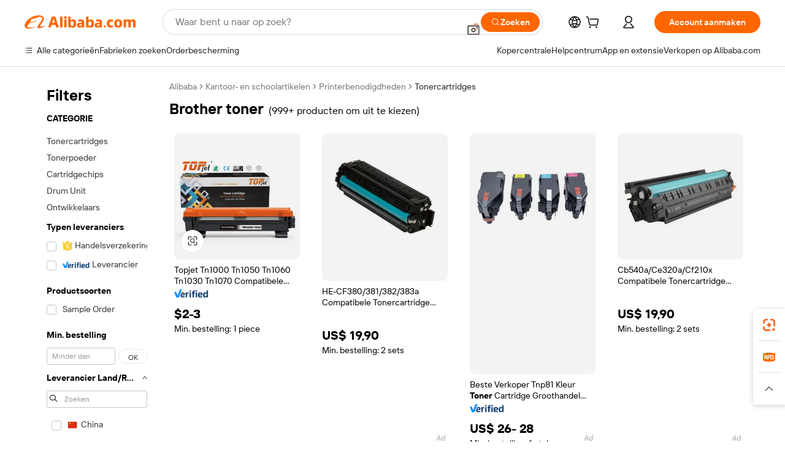

--- FILE ---
content_type: text/html;charset=UTF-8
request_url: https://dutch.alibaba.com/g/brother-toner.html
body_size: 177301
content:

<!-- screen_content -->

    <!-- tangram:5410 begin-->
    <!-- tangram:529998 begin-->
    
<!DOCTYPE html>
<html lang="nl" dir="ltr">
  <head>
        <script>
      window.__BB = {
        scene: window.__bb_scene || 'traffic-free-goods'
      };
      window.__BB.BB_CWV_IGNORE = {
          lcp_element: ['#icbu-buyer-pc-top-banner'],
          lcp_url: [],
        };
      window._timing = {}
      window._timing.first_start = Date.now();
      window.needLoginInspiration = Boolean(false);
      // 变量用于标记页面首次可见时间
      let firstVisibleTime = null;
      if (typeof document.hidden !== 'undefined') {
        // 页面首次加载时直接统计
        if (!document.hidden) {
          firstVisibleTime = Date.now();
          window.__BB_timex = 1
        } else {
          // 页面不可见时监听 visibilitychange 事件
          document.addEventListener('visibilitychange', () => {
            if (!document.hidden) {
              firstVisibleTime = Date.now();
              window.__BB_timex = firstVisibleTime - window.performance.timing.navigationStart
              window.__BB.firstVisibleTime = window.__BB_timex
              console.log("Page became visible after "+ window.__BB_timex + " ms");
            }
          }, { once: true });  // 确保只触发一次
        }
      } else {
        console.warn('Page Visibility API is not supported in this browser.');
      }
    </script>
        <meta name="data-spm" content="a2700">
        <meta name="aplus-xplug" content="NONE">
        <meta name="aplus-icbu-disable-umid" content="1">
        <meta name="google-translate-customization" content="9de59014edaf3b99-22e1cf3b5ca21786-g00bb439a5e9e5f8f-f">
    <meta name="yandex-verification" content="25a76ba8e4443bb3" />
    <meta name="msvalidate.01" content="E3FBF0E89B724C30844BF17C59608E8F" />
    <meta name="viewport" content="width=device-width, initial-scale=1.0, maximum-scale=5.0, user-scalable=yes">
        <link rel="preconnect" href="https://s.alicdn.com/" crossorigin>
    <link rel="dns-prefetch" href="https://s.alicdn.com">
                        <link rel="preload" href="https://s.alicdn.com/@g/alilog/??aplus_plugin_icbufront/index.js,mlog/aplus_v2.js" as="script">
        <link rel="preload" href="https://s.alicdn.com/@img/imgextra/i2/O1CN0153JdbU26g4bILVOyC_!!6000000007690-2-tps-418-58.png" as="image">
        <script>
            window.__APLUS_ABRATE__ = {
        perf_group: 'base64cached',
        scene: "traffic-free-goods",
      };
    </script>
    <meta name="aplus-mmstat-timeout" content="15000">
        <meta content="text/html; charset=utf-8" http-equiv="Content-Type">
          <title>Groothandel brother toner voor geweldige zakelijke of thuisafdrukken - Alibaba.com</title>
      <meta name="keywords" content="brother embroidery machine,brother printer,brother toner cartridges">
      <meta name="description" content="Koop brother toner op Alibaba.com, waar u kunt kiezen uit onze aanbevolen selectie van Tonercartridges. Vind groothandel brother toner die nu past bij de behoeften van uw klanten.">
            <meta name="pagetiming-rate" content="9">
      <meta name="pagetiming-resource-rate" content="4">
                    <link rel="canonical" href="https://dutch.alibaba.com/g/brother-toner.html">
                              <link rel="alternate" hreflang="fr" href="https://french.alibaba.com/g/brother-toner.html">
                  <link rel="alternate" hreflang="de" href="https://german.alibaba.com/g/brother-toner.html">
                  <link rel="alternate" hreflang="pt" href="https://portuguese.alibaba.com/g/brother-toner.html">
                  <link rel="alternate" hreflang="it" href="https://italian.alibaba.com/g/brother-toner.html">
                  <link rel="alternate" hreflang="es" href="https://spanish.alibaba.com/g/brother-toner.html">
                  <link rel="alternate" hreflang="ru" href="https://russian.alibaba.com/g/brother-toner.html">
                  <link rel="alternate" hreflang="ko" href="https://korean.alibaba.com/g/brother-toner.html">
                  <link rel="alternate" hreflang="ar" href="https://arabic.alibaba.com/g/brother-toner.html">
                  <link rel="alternate" hreflang="ja" href="https://japanese.alibaba.com/g/brother-toner.html">
                  <link rel="alternate" hreflang="tr" href="https://turkish.alibaba.com/g/brother-toner.html">
                  <link rel="alternate" hreflang="th" href="https://thai.alibaba.com/g/brother-toner.html">
                  <link rel="alternate" hreflang="vi" href="https://vietnamese.alibaba.com/g/brother-toner.html">
                  <link rel="alternate" hreflang="nl" href="https://dutch.alibaba.com/g/brother-toner.html">
                  <link rel="alternate" hreflang="he" href="https://hebrew.alibaba.com/g/brother-toner.html">
                  <link rel="alternate" hreflang="id" href="https://indonesian.alibaba.com/g/brother-toner.html">
                  <link rel="alternate" hreflang="hi" href="https://hindi.alibaba.com/g/brother-toner.html">
                  <link rel="alternate" hreflang="en" href="https://www.alibaba.com/showroom/brother-toner.html">
                  <link rel="alternate" hreflang="zh" href="https://chinese.alibaba.com/g/brother-toner.html">
                  <link rel="alternate" hreflang="x-default" href="https://www.alibaba.com/showroom/brother-toner.html">
                                        <script>
      // Aplus 配置自动打点
      var queue = window.goldlog_queue || (window.goldlog_queue = []);
      var tags = ["button", "a", "div", "span", "i", "svg", "input", "li", "tr"];
      queue.push(
        {
          action: 'goldlog.appendMetaInfo',
          arguments: [
            'aplus-auto-exp',
            [
              {
                logkey: '/sc.ug_msite.new_product_exp',
                cssSelector: '[data-spm-exp]',
                props: ["data-spm-exp"],
              },
              {
                logkey: '/sc.ug_pc.seolist_product_exp',
                cssSelector: '.traffic-card-gallery',
                props: ["data-spm-exp"],
              }
            ]
          ]
        }
      )
      queue.push({
        action: 'goldlog.setMetaInfo',
        arguments: ['aplus-auto-clk', JSON.stringify(tags.map(tag =>({
          "logkey": "/sc.ug_msite.new_product_clk",
          tag,
          "filter": "data-spm-clk",
          "props": ["data-spm-clk"]
        })))],
      });
    </script>
  </head>
  <div id="icbu-header"><div id="the-new-header" data-version="4.4.0" data-tnh-auto-exp="tnh-expose" data-scenes="search-products" style="position: relative;background-color: #fff;border-bottom: 1px solid #ddd;box-sizing: border-box; font-family:Inter,SF Pro Text,Roboto,Helvetica Neue,Helvetica,Tahoma,Arial,PingFang SC,Microsoft YaHei;"><div style="display: flex;align-items:center;height: 72px;min-width: 1200px;max-width: 1580px;margin: 0 auto;padding: 0 40px;box-sizing: border-box;"><img style="height: 29px; width: 209px;" src="https://s.alicdn.com/@img/imgextra/i2/O1CN0153JdbU26g4bILVOyC_!!6000000007690-2-tps-418-58.png" alt="" /></div><div style="min-width: 1200px;max-width: 1580px;margin: 0 auto;overflow: hidden;font-size: 14px;display: flex;justify-content: space-between;padding: 0 40px;box-sizing: border-box;"><div style="display: flex; align-items: center; justify-content: space-between"><div style="position: relative; height: 36px; padding: 0 28px 0 20px">All categories</div><div style="position: relative; height: 36px; padding-right: 28px">Featured selections</div><div style="position: relative; height: 36px">Trade Assurance</div></div><div style="display: flex; align-items: center; justify-content: space-between"><div style="position: relative; height: 36px; padding-right: 28px">Buyer Central</div><div style="position: relative; height: 36px; padding-right: 28px">Help Center</div><div style="position: relative; height: 36px; padding-right: 28px">Get the app</div><div style="position: relative; height: 36px">Become a supplier</div></div></div></div></div></div>
  <body data-spm="7724857" style="min-height: calc(100vh + 1px)"><script 
id="beacon-aplus"   
src="//s.alicdn.com/@g/alilog/??aplus_plugin_icbufront/index.js,mlog/aplus_v2.js"
exparams="aplus=async&userid=&aplus&ali_beacon_id=&ali_apache_id=&ali_apache_track=&ali_apache_tracktmp=&eagleeye_traceid=2101e0bc17696207615443387e08da&ip=3%2e134%2e81%2e159&dmtrack_c={ali%5fresin%5ftrace%3dse%5frst%3dnull%7csp%5fviewtype%3dY%7cset%3d3%7cser%3d1007%7cpageId%3d7079a49371ea4006a23358d97a44f9b5%7cm%5fpageid%3dnull%7cpvmi%3d24128ee149004053b9ef40d486005f64%7csek%5fsepd%3dbrother%2btoner%7csek%3dbrother%2btoner%7cse%5fpn%3d1%7cp4pid%3d29121b11%2ddfca%2d41b3%2d8c83%2d191d34cfa364%7csclkid%3dnull%7cforecast%5fpost%5fcate%3dnull%7cseo%5fnew%5fuser%5fflag%3dfalse%7ccategoryId%3d211307%7cseo%5fsearch%5fmodel%5fupgrade%5fv2%3d2025070801%7cseo%5fmodule%5fcard%5f20240624%3d202406242%7clong%5ftext%5fgoogle%5ftranslate%5fv2%3d2407142%7cseo%5fcontent%5ftd%5fbottom%5ftext%5fupdate%5fkey%3d2025070801%7cseo%5fsearch%5fmodel%5fupgrade%5fv3%3d2025072201%7cseo%5fsearch%5fmodel%5fmulti%5fupgrade%5fv3%3d2025081101%7cdamo%5falt%5freplace%3dnull%7cwap%5fcross%3d2007659%7cwap%5fcs%5faction%3d2005494%7cAPP%5fVisitor%5fActive%3d26705%7cseo%5fshowroom%5fgoods%5fmix%3d2005244%7cpc%5fcard%5fchore%3d2026011500%7cseo%5fdefault%5fcached%5flong%5ftext%5ffrom%5fnew%5fkeyword%5fstep%3d2024122502%7cshowroom%5fgeneral%5ftemplate%3d2005292%7cshowroom%5freview%3d20230308%7cwap%5fcs%5ftext%3dnull%7cstructured%5fdata%3d2025052702%7cseo%5fmulti%5fstyle%5ftext%5fupdate%3d2511181%7cpc%5fnew%5fheader%3dnull%7cseo%5fmeta%5fcate%5ftemplate%5fv1%3d2025042401%7cseo%5fmeta%5ftd%5fsearch%5fkeyword%5fstep%5fv1%3d2025040999%7cshowroom%5fft%5flong%5ftext%5fbaks%3d80802%7cAPP%5fGrowing%5fBuyer%5fHigh%5fIntent%5fActive%3d25488%7cshowroom%5fpc%5fv2019%3d2104%7cAPP%5fProspecting%5fBuyer%3d26712%7ccache%5fcontrol%3dnull%7cAPP%5fChurned%5fCore%5fBuyer%3d25463%7cseo%5fdefault%5fcached%5flong%5ftext%5fstep%3d24110802%7camp%5flighthouse%5fscore%5fimage%3d19657%7cseo%5fft%5ftranslate%5fgemini%3d25012003%7cwap%5fnode%5fssr%3d2015725%7cdataphant%5fopen%3d27030%7clongtext%5fmulti%5fstyle%5fexpand%5frussian%3d2510142%7cseo%5flongtext%5fgoogle%5fdata%5fsection%3d25021702%7cindustry%5fpopular%5ffloor%3dnull%7cwap%5fad%5fgoods%5fproduct%5finterval%3dnull%7cseo%5fgoods%5fbootom%5fwholesale%5flink%3d2486162%7cseo%5fmiddle%5fwholesale%5flink%3d2486164%7cseo%5fkeyword%5faatest%3d13%7cft%5flong%5ftext%5fenpand%5fstep2%3d121602%7cseo%5fft%5flongtext%5fexpand%5fstep3%3d25012102%7cseo%5fwap%5fheadercard%3d2006288%7cAPP%5fChurned%5fInactive%5fVisitor%3d25497%7cAPP%5fGrowing%5fBuyer%5fHigh%5fIntent%5fInactive%3d25483%7cseo%5fmeta%5ftd%5fmulti%5fkey%3d2025061801%7ctop%5frecommend%5f20250120%3d202501201%7clongtext%5fmulti%5fstyle%5fexpand%5ffrench%5fcopy%3d25091802%7clongtext%5fmulti%5fstyle%5fexpand%5ffrench%5fcopy%5fcopy%3d25092502%7cseo%5ffloor%5fexp%3dnull%7cseo%5fshowroom%5falgo%5flink%3d17764%7cseo%5fmeta%5ftd%5faib%5fgeneral%5fkey%3d2025091900%7ccountry%5findustry%3d202311033%7cpc%5ffree%5fswitchtosearch%3d2020529%7cshowroom%5fft%5flong%5ftext%5fenpand%5fstep1%3d101102%7cseo%5fshowroom%5fnorel%3dnull%7cplp%5fstyle%5f25%5fpc%3d202505222%7cseo%5fggs%5flayer%3d10011%7cquery%5fmutil%5flang%5ftranslate%3d2025060300%7cseo%5fsearch%5fmulti%5fsearch%5ftype%5fv2%3d2026012201%7cAPP%5fChurned%5fBuyer%3d25467%7cstream%5frender%5fperf%5fopt%3d2309181%7cwap%5fgoods%3d2007383%7cseo%5fshowroom%5fsimilar%5f20240614%3d202406142%7cchinese%5fopen%3d6307%7cquery%5fgpt%5ftranslate%3d20240820%7cad%5fproduct%5finterval%3dnull%7camp%5fto%5fpwa%3d2007359%7cplp%5faib%5fmulti%5fai%5fmeta%3d20250401%7cwap%5fsupplier%5fcontent%3dnull%7cpc%5ffree%5frefactoring%3d20220315%7cAPP%5fGrowing%5fBuyer%5fInactive%3d25474%7csso%5foem%5ffloor%3dnull%7cseo%5fpc%5fnew%5fview%5f20240807%3d202408072%7cseo%5fbottom%5ftext%5fentity%5fkey%5fcopy%3d2025062400%7cstream%5frender%3d433763%7cseo%5fmodule%5fcard%5f20240424%3d202404241%7cseo%5ftitle%5freplace%5f20191226%3d5841%7clongtext%5fmulti%5fstyle%5fexpand%3d25090802%7cgoogleweblight%3d6516%7clighthouse%5fbase64%3dnull%7cAPP%5fProspecting%5fBuyer%5fActive%3d26719%7cad%5fgoods%5fproduct%5finterval%3dnull%7cseo%5fbottom%5fdeep%5fextend%5fkw%5fkey%3d2025071101%7clongtext%5fmulti%5fstyle%5fexpand%5fturkish%3d25102802%7cilink%5fuv%3d20240911%7cwap%5flist%5fwakeup%3d2005832%7ctpp%5fcrosslink%5fpc%3d20205311%7cseo%5ftop%5fbooth%3d18501%7cAPP%5fGrowing%5fBuyer%5fLess%5fActive%3d25471%7cseo%5fsearch%5fmodel%5fupgrade%5frank%3d2025092401%7cgoodslayer%3d7977%7cft%5flong%5ftext%5ftranslate%5fexpand%5fstep1%3d24110802%7cseo%5fheaderstyle%5ftraffic%5fkey%5fv1%3d2025072100%7ccrosslink%5fswitch%3d2008141%7cp4p%5foutline%3d20240328%7cseo%5fmeta%5ftd%5faib%5fv2%5fkey%3d2025091800%7crts%5fmulti%3d2008404%7cseo%5fad%5foptimization%5fkey%5fv2%3d2025072300%7cAPP%5fVisitor%5fLess%5fActive%3d26690%7cseo%5fsearch%5franker%5fid%3d2025112400%7cplp%5fstyle%5f25%3d202505192%7ccdn%5fvm%3d2007368%7cwap%5fad%5fproduct%5finterval%3dnull%7cseo%5fsearch%5fmodel%5fmulti%5fupgrade%5frank%3d2025092401%7cpc%5fcard%5fshare%3d2025081201%7cAPP%5fGrowing%5fBuyer%5fHigh%5fIntent%5fLess%5fActive%3d25480%7cgoods%5ftitle%5fsubstitute%3d9618%7cwap%5fscreen%5fexp%3d2025081400%7creact%5fheader%5ftest%3d202502182%7cpc%5fcs%5fcolor%3dnull%7cshowroom%5fft%5flong%5ftext%5ftest%3d72502%7cone%5ftap%5flogin%5fABTest%3d202308153%7cseo%5fhyh%5fshow%5ftags%3d9867%7cplp%5fstructured%5fdata%3d2508182%7cguide%5fdelete%3d2008526%7cseo%5findustry%5ftemplate%3dnull%7cseo%5fmeta%5ftd%5fmulti%5fes%5fkey%3d2025073101%7cseo%5fshowroom%5fdata%5fmix%3d19888%7csso%5ftop%5franking%5ffloor%3d20031%7cseo%5ftd%5fdeep%5fupgrade%5fkey%5fv3%3d2025081101%7cwap%5fue%5fone%3d2025111401%7cshowroom%5fto%5frts%5flink%3d2008480%7ccountrysearch%5ftest%3dnull%7cshowroom%5flist%5fnew%5farrival%3d2811002%7cchannel%5famp%5fto%5fpwa%3d2008435%7cseo%5fmulti%5fstyles%5flong%5ftext%3d2503172%7cseo%5fmeta%5ftext%5fmutli%5fcate%5ftemplate%5fv1%3d2025080800%7cseo%5fdefault%5fcached%5fmutil%5flong%5ftext%5fstep%3d24110436%7cseo%5faction%5fpoint%5ftype%3d22823%7cseo%5faib%5ftd%5flaunch%5f20240828%5fcopy%3d202408282%7cseo%5fshowroom%5fwholesale%5flink%3d2486142%7cseo%5fperf%5fimprove%3d2023999%7cseo%5fwap%5flist%5fbounce%5f01%3d2063%7cseo%5fwap%5flist%5fbounce%5f02%3d2128%7cAPP%5fGrowing%5fBuyer%5fActive%3d25491%7cvideolayer%3dnull%7cvideo%5fplay%3dnull%7cwap%5fcard%5fchore%3d2026011601%7cAPP%5fChurned%5fMember%5fInactive%3d25501%7cseo%5fgoogle%5fnew%5fstruct%3d438326%7cicbu%5falgo%5fp4p%5fseo%5fad%3d2025072300%7ctpp%5ftrace%3dseoKeyword%2dseoKeyword%5fv3%2dbase%2dORIGINAL}&pageid=0386519f2101cd211769620761&hn=ensearchweb033001205033%2erg%2dus%2deast%2eus44&asid=AQAAAAAZRXppgZ1KKAAAAABuAGZV7Ia1SQ==&treq=&tres=" async>
</script>
            <style>body{background-color:white;}.no-scrollbar.il-sticky.il-top-0.il-max-h-\[100vh\].il-w-\[200px\].il-flex-shrink-0.il-flex-grow-0.il-overflow-y-scroll{background-color:#FFF;padding-left:12px}</style>
                    <!-- tangram:530006 begin-->
<!--  -->
 <style>
   @keyframes il-spin {
     to {
       transform: rotate(360deg);
     }
   }
   @keyframes il-pulse {
     50% {
       opacity: 0.5;
     }
   }
   .traffic-card-gallery {display: flex;position: relative;flex-direction: column;justify-content: flex-start;border-radius: 0.5rem;background-color: #fff;padding: 0.5rem 0.5rem 1rem;overflow: hidden;font-size: 0.75rem;line-height: 1rem;}
   .traffic-card-list {display: flex;position: relative;flex-direction: row;justify-content: flex-start;border-bottom-width: 1px;background-color: #fff;padding: 1rem;height: 292px;overflow: hidden;font-size: 0.75rem;line-height: 1rem;}
   .product-price {
     b {
       font-size: 22px;
     }
   }
   .skel-loading {
       animation: il-pulse 2s cubic-bezier(0.4, 0, 0.6, 1) infinite;background-color: hsl(60, 4.8%, 95.9%);
   }
 </style>
<div id="first-cached-card">
  <div style="box-sizing:border-box;display: flex;position: absolute;left: 0;right: 0;margin: 0 auto;z-index: 1;min-width: 1200px;max-width: 1580px;padding: 0.75rem 3.25rem 0;pointer-events: none;">
    <!--页面左侧区域-->
    <div style="width: 200px;padding-top: 1rem;padding-left:12px; background-color: #fff;border-radius: 0.25rem">
      <div class="skel-loading" style="height: 1.5rem;width: 50%;border-radius: 0.25rem;"></div>
      <div style="margin-top: 1rem;margin-bottom: 1rem;">
        <div class="skel-loading" style="height: 1rem;width: calc(100% * 5 / 6);"></div>
        <div
          class="skel-loading"
          style="margin-top: 1rem;height: 1rem;width: calc(100% * 8 / 12);"
        ></div>
        <div class="skel-loading" style="margin-top: 1rem;height: 1rem;width: 75%;"></div>
        <div
          class="skel-loading"
          style="margin-top: 1rem;height: 1rem;width: calc(100% * 7 / 12);"
        ></div>
      </div>
      <div class="skel-loading" style="height: 1.5rem;width: 50%;border-radius: 0.25rem;"></div>
      <div style="margin-top: 1rem;margin-bottom: 1rem;">
        <div class="skel-loading" style="height: 1rem;width: calc(100% * 5 / 6);"></div>
        <div
          class="skel-loading"
          style="margin-top: 1rem;height: 1rem;width: calc(100% * 8 / 12);"
        ></div>
        <div class="skel-loading" style="margin-top: 1rem;height: 1rem;width: 75%;"></div>
        <div
          class="skel-loading"
          style="margin-top: 1rem;height: 1rem;width: calc(100% * 7 / 12);"
        ></div>
      </div>
      <div class="skel-loading" style="height: 1.5rem;width: 50%;border-radius: 0.25rem;"></div>
      <div style="margin-top: 1rem;margin-bottom: 1rem;">
        <div class="skel-loading" style="height: 1rem;width: calc(100% * 5 / 6);"></div>
        <div
          class="skel-loading"
          style="margin-top: 1rem;height: 1rem;width: calc(100% * 8 / 12);"
        ></div>
        <div class="skel-loading" style="margin-top: 1rem;height: 1rem;width: 75%;"></div>
        <div
          class="skel-loading"
          style="margin-top: 1rem;height: 1rem;width: calc(100% * 7 / 12);"
        ></div>
      </div>
      <div class="skel-loading" style="height: 1.5rem;width: 50%;border-radius: 0.25rem;"></div>
      <div style="margin-top: 1rem;margin-bottom: 1rem;">
        <div class="skel-loading" style="height: 1rem;width: calc(100% * 5 / 6);"></div>
        <div
          class="skel-loading"
          style="margin-top: 1rem;height: 1rem;width: calc(100% * 8 / 12);"
        ></div>
        <div class="skel-loading" style="margin-top: 1rem;height: 1rem;width: 75%;"></div>
        <div
          class="skel-loading"
          style="margin-top: 1rem;height: 1rem;width: calc(100% * 7 / 12);"
        ></div>
      </div>
      <div class="skel-loading" style="height: 1.5rem;width: 50%;border-radius: 0.25rem;"></div>
      <div style="margin-top: 1rem;margin-bottom: 1rem;">
        <div class="skel-loading" style="height: 1rem;width: calc(100% * 5 / 6);"></div>
        <div
          class="skel-loading"
          style="margin-top: 1rem;height: 1rem;width: calc(100% * 8 / 12);"
        ></div>
        <div class="skel-loading" style="margin-top: 1rem;height: 1rem;width: 75%;"></div>
        <div
          class="skel-loading"
          style="margin-top: 1rem;height: 1rem;width: calc(100% * 7 / 12);"
        ></div>
      </div>
      <div class="skel-loading" style="height: 1.5rem;width: 50%;border-radius: 0.25rem;"></div>
      <div style="margin-top: 1rem;margin-bottom: 1rem;">
        <div class="skel-loading" style="height: 1rem;width: calc(100% * 5 / 6);"></div>
        <div
          class="skel-loading"
          style="margin-top: 1rem;height: 1rem;width: calc(100% * 8 / 12);"
        ></div>
        <div class="skel-loading" style="margin-top: 1rem;height: 1rem;width: 75%;"></div>
        <div
          class="skel-loading"
          style="margin-top: 1rem;height: 1rem;width: calc(100% * 7 / 12);"
        ></div>
      </div>
    </div>
    <!--页面主体区域-->
    <div style="flex: 1 1 0%; overflow: hidden;padding: 0.5rem 0.5rem 0.5rem 1.5rem">
      <div style="height: 1.25rem;margin-bottom: 1rem;"></div>
      <!-- keywords -->
      <div style="margin-bottom: 1rem;height: 1.75rem;font-weight: 700;font-size: 1.25rem;line-height: 1.75rem;"></div>
      <!-- longtext -->
            <div style="width: calc(25% - 0.9rem);pointer-events: auto">
        <div class="traffic-card-gallery">
          <!-- ProductImage -->
          <a href="//www.alibaba.com/product-detail/Topjet-TN1000-TN1050-TN1060-TN1030-TN1070_1601268714922.html?from=SEO" target="_blank" style="position: relative;margin-bottom: 0.5rem;aspect-ratio: 1;overflow: hidden;border-radius: 0.5rem;">
            <div style="display: flex; overflow: hidden">
              <div style="position: relative;margin: 0;width: 100%;min-width: 0;flex-shrink: 0;flex-grow: 0;flex-basis: 100%;padding: 0;">
                <img style="position: relative; aspect-ratio: 1; width: 100%" src="[data-uri]" loading="eager" />
                <div style="position: absolute;left: 0;bottom: 0;right: 0;top: 0;background-color: #000;opacity: 0.05;"></div>
              </div>
            </div>
          </a>
          <div style="display: flex;flex: 1 1 0%;flex-direction: column;justify-content: space-between;">
            <div>
              <a class="skel-loading" style="margin-top: 0.5rem;display:inline-block;width:100%;height:1rem;" href="//www.alibaba.com/product-detail/Topjet-TN1000-TN1050-TN1060-TN1030-TN1070_1601268714922.html" target="_blank"></a>
              <a class="skel-loading" style="margin-top: 0.125rem;display:inline-block;width:100%;height:1rem;" href="//www.alibaba.com/product-detail/Topjet-TN1000-TN1050-TN1060-TN1030-TN1070_1601268714922.html" target="_blank"></a>
              <div class="skel-loading" style="margin-top: 0.25rem;height:1.625rem;width:75%"></div>
              <div class="skel-loading" style="margin-top: 0.5rem;height: 1rem;width:50%"></div>
              <div class="skel-loading" style="margin-top:0.25rem;height:1rem;width:25%"></div>
            </div>
          </div>

        </div>
      </div>

    </div>
  </div>
</div>
<!-- tangram:530006 end-->
            <style>.component-left-filter-callback{display:flex;position:relative;margin-top:10px;height:1200px}.component-left-filter-callback img{width:200px}.component-left-filter-callback i{position:absolute;top:5%;left:50%}.related-search-wrapper{padding:var(--spacing-pc-s);--tw-bg-opacity: 1;background-color:rgba(255,255,255,var(--tw-bg-opacity, 1))}.related-search-wrapper .related-search-box{margin:12px 16px}.related-search-wrapper .related-search-box .related-search-title{display:inline;float:start;color:#666;word-wrap:break-word;margin-right:12px;width:13%}.related-search-wrapper .related-search-box .related-search-content{display:flex;flex-wrap:wrap}.related-search-wrapper .related-search-box .related-search-content .related-search-link{margin-right:12px;width:23%;overflow:hidden;color:#666;text-overflow:ellipsis;white-space:nowrap}.product-title img{margin-right:var(--spacing-pc-s);display:inline-block;height:var(--spacing-pc-l);vertical-align:sub}.product-price b{font-size:22px}.similar-icon{position:absolute;bottom:12px;z-index:2;right:12px}.rfq-card{display:inline-block;position:relative;box-sizing:border-box;margin-bottom:36px}.rfq-card .rfq-card-content{display:flex;position:relative;flex-direction:column;align-items:flex-start;background-size:cover;background-color:#fff;padding:12px;width:100%;height:100%}.rfq-card .rfq-card-content .rfq-card-icon{margin-top:50px}.rfq-card .rfq-card-content .rfq-card-icon img{width:45px}.rfq-card .rfq-card-content .rfq-card-top-title{margin-top:14px;color:#222;font-weight:400;font-size:16px}.rfq-card .rfq-card-content .rfq-card-title{margin-top:24px;color:#333;font-weight:800;font-size:20px}.rfq-card .rfq-card-content .rfq-card-input-box{margin-top:24px;width:100%}.rfq-card .rfq-card-content .rfq-card-input-box textarea{box-sizing:border-box;border:1px solid #ddd;border-radius:4px;background-color:#fff;padding:9px 12px;width:100%;height:88px;resize:none;color:#666;font-weight:400;font-size:13px;font-family:inherit}.rfq-card .rfq-card-content .rfq-card-button{margin-top:24px;border:1px solid #666;border-radius:16px;background-color:#fff;width:67%;color:#000;font-weight:700;font-size:14px;line-height:30px;text-align:center}[data-modulename^=ProductList-] div{contain-intrinsic-size:auto 500px}.traffic-card-gallery:hover{z-index:10}.traffic-card-gallery{position:relative;display:flex;flex-direction:column;justify-content:flex-start;overflow:hidden;border-radius:var(--radius-pc-m);--tw-bg-opacity: 1;background-color:rgba(255,255,255,var(--tw-bg-opacity, 1));padding:var(--spacing-pc-s);font-size:var(--text-pc-caption-size);line-height:var(--text-pc-caption-line-height);transition-property:box-shadow;transition-timing-function:cubic-bezier(.4,0,.2,1);transition-duration:.15s;transition-duration:var(--duration-short4);animation-duration:var(--duration-short4)}.traffic-card-list{position:relative;display:flex;height:292px;flex-direction:row;justify-content:flex-start;overflow:hidden;border-bottom-width:1px;--tw-bg-opacity: 1;background-color:rgba(255,255,255,var(--tw-bg-opacity, 1));padding:var(--spacing-pc-l);font-size:var(--text-pc-caption-size);line-height:var(--text-pc-caption-line-height)}.traffic-card-g-industry{position:relative;border-radius:var(--radius-pc-s);--tw-bg-opacity: 1;background-color:rgba(255,255,255,var(--tw-bg-opacity, 1));padding-bottom:var(--spacing-pc-m);padding-right:var(--spacing-pc-m);padding-left:var(--spacing-pc-m);padding-top:var(--spacing-pc-xl);font-size:var(--text-pc-body-size);line-height:var(--text-pc-body-line-height)}.module-filter-section-wrapper{max-height:none!important;overflow-x:hidden}:root{--color-brand-secondary: #FA6400;--color-semantic-promotion: #DE0505;--color-neutral-text: #222;--color-neutral-placeholder: #767676;--color-neutral-border: #DDD;--color-neutral-background: #F4F4F4;--color-neutral-container: #F8F8F8;--color-neutral-white: #FFF;--font-weight-regular: 400;--font-weight-semibold: 600;--font-weight-bold: 700;--duration-short4: .2s;--duration-medium2: .3s;--easing-in-out: cubic-bezier(.2, 0, .38, 1);--text-pc-display-s-size: 28px;--text-pc-display-s-line-height: 38px;--text-pc-heading-l-size: 24px;--text-pc-heading-l-line-height: 32px;--text-pc-heading-m-size: 20px;--text-pc-heading-m-line-height: 26px;--text-pc-heading-s-size: 16px;--text-pc-heading-s-line-height: 22px;--text-pc-body-size: 14px;--text-pc-body-line-height: 18px;--text-pc-caption-size: 12px;--text-pc-caption-line-height: 16px;--spacing-pc-none: 0px;--spacing-pc-xxs: 2px;--spacing-pc-xs: 4px;--spacing-pc-s: 8px;--spacing-pc-m: 12px;--spacing-pc-l: 16px;--spacing-pc-xl: 20px;--spacing-pc-xxl: 24px;--spacing-pc-3xl: 28px;--spacing-pc-4xl: 32px;--spacing-pc-5xl: 36px;--spacing-pc-6xl: 40px;--spacing-pc-7xl: 48px;--radius-pc-none: 0px;--radius-pc-xxs: 2px;--radius-pc-xs: 4px;--radius-pc-s: 8px;--radius-pc-m: 12px;--radius-pc-l: 16px;--radius-pc-full: 9999px;--shadow-pc-s: 0px 0px 4px 0px rgba(0, 0, 0, .05), 0px 1px 10px 0px rgba(0, 0, 0, .07)}*,:before,:after{--tw-translate-x: 0;--tw-translate-y: 0;--tw-rotate: 0;--tw-skew-x: 0;--tw-skew-y: 0;--tw-scale-x: 1;--tw-scale-y: 1;--tw-ring-inset: ;--tw-ring-offset-width: 0px;--tw-ring-offset-color: #fff;--tw-ring-color: rgba(59, 130, 246, .5);--tw-ring-offset-shadow: 0 0 rgba(0,0,0,0);--tw-ring-shadow: 0 0 rgba(0,0,0,0);--tw-shadow: 0 0 rgba(0,0,0,0)}::backdrop{--tw-translate-x: 0;--tw-translate-y: 0;--tw-rotate: 0;--tw-skew-x: 0;--tw-skew-y: 0;--tw-scale-x: 1;--tw-scale-y: 1;--tw-ring-inset: ;--tw-ring-offset-width: 0px;--tw-ring-offset-color: #fff;--tw-ring-color: rgba(59, 130, 246, .5);--tw-ring-offset-shadow: 0 0 rgba(0,0,0,0);--tw-ring-shadow: 0 0 rgba(0,0,0,0);--tw-shadow: 0 0 rgba(0,0,0,0)}/*! tailwindcss v3.4.17 | MIT License | https://tailwindcss.com
 */*,:before,:after{box-sizing:border-box;border-width:0;border-style:solid;border-color:#e5e7eb}html,:host{line-height:1.5;-webkit-text-size-adjust:100%;-moz-tab-size:4;-o-tab-size:4;tab-size:4;font-family:Alibaba B2B Sans,-apple-system,BlinkMacSystemFont,Segoe UI,Roboto,Helvetica Neue,Arial,sans-serif;font-feature-settings:normal;font-variation-settings:normal;-webkit-tap-highlight-color:transparent}body{margin:0;line-height:inherit}hr{height:0;color:inherit;border-top-width:1px}abbr:where([title]){text-decoration:underline;-webkit-text-decoration:underline dotted;text-decoration:underline dotted}h1,h2,h3,h4,h5,h6{font-size:inherit;font-weight:inherit}a{color:inherit;text-decoration:inherit}b,strong{font-weight:bolder}code,kbd,samp,pre{font-family:ui-monospace,SFMono-Regular,Menlo,Monaco,Consolas,Liberation Mono,Courier New,monospace;font-feature-settings:normal;font-variation-settings:normal;font-size:1em}small{font-size:80%}sub,sup{font-size:75%;line-height:0;position:relative;vertical-align:baseline}sub{bottom:-.25em}sup{top:-.5em}table{text-indent:0;border-color:inherit;border-collapse:collapse}button,input,optgroup,select,textarea{font-family:inherit;font-feature-settings:inherit;font-variation-settings:inherit;font-size:100%;font-weight:inherit;line-height:inherit;letter-spacing:inherit;color:inherit;margin:0;padding:0}button,select{text-transform:none}button,input:where([type=button]),input:where([type=reset]),input:where([type=submit]){-webkit-appearance:button;background-color:transparent;background-image:none}:-moz-focusring{outline:auto}:-moz-ui-invalid{box-shadow:none}progress{vertical-align:baseline}::-webkit-inner-spin-button,::-webkit-outer-spin-button{height:auto}[type=search]{-webkit-appearance:textfield;outline-offset:-2px}::-webkit-search-decoration{-webkit-appearance:none}::-webkit-file-upload-button{-webkit-appearance:button;font:inherit}summary{display:list-item}blockquote,dl,dd,h1,h2,h3,h4,h5,h6,hr,figure,p,pre{margin:0}fieldset{margin:0;padding:0}legend{padding:0}ol,ul,menu{list-style:none;margin:0;padding:0}dialog{padding:0}textarea{resize:vertical}input::-moz-placeholder,textarea::-moz-placeholder{opacity:1;color:#9ca3af}input::placeholder,textarea::placeholder{opacity:1;color:#9ca3af}button,[role=button]{cursor:pointer}:disabled{cursor:default}img,svg,video,canvas,audio,iframe,embed,object{display:block;vertical-align:middle}img,video{max-width:100%;height:auto}[hidden]:where(:not([hidden=until-found])){display:none}.il-sr-only{position:absolute;width:1px;height:1px;padding:0;margin:-1px;overflow:hidden;clip:rect(0,0,0,0);white-space:nowrap;border-width:0}.il-pointer-events-none{pointer-events:none}.il-invisible{visibility:hidden}.il-fixed{position:fixed}.il-absolute{position:absolute}.il-relative{position:relative}.il-sticky{position:sticky}.il-inset-0{top:var(--spacing-pc-none);right:var(--spacing-pc-none);bottom:var(--spacing-pc-none);left:var(--spacing-pc-none)}.il--bottom-12{bottom:calc(var(--spacing-pc-7xl) * -1)}.il--top-12{top:calc(var(--spacing-pc-7xl) * -1)}.il-bottom-0{bottom:var(--spacing-pc-none)}.il-bottom-10{bottom:var(--spacing-pc-6xl)}.il-bottom-2{bottom:var(--spacing-pc-s)}.il-bottom-3{bottom:var(--spacing-pc-m)}.il-bottom-4{bottom:var(--spacing-pc-l)}.il-end-0{right:var(--spacing-pc-none)}.il-end-2{right:var(--spacing-pc-s)}.il-end-3{right:var(--spacing-pc-m)}.il-end-4{right:var(--spacing-pc-l)}.il-left-0{left:var(--spacing-pc-none)}.il-left-3{left:var(--spacing-pc-m)}.il-right-0{right:var(--spacing-pc-none)}.il-right-2{right:var(--spacing-pc-s)}.il-right-3{right:var(--spacing-pc-m)}.il-start-0{left:var(--spacing-pc-none)}.il-start-1\/2{left:50%}.il-start-2{left:var(--spacing-pc-s)}.il-start-3{left:var(--spacing-pc-m)}.il-start-\[50\%\]{left:50%}.il-top-0{top:var(--spacing-pc-none)}.il-top-1\/2{top:50%}.il-top-16{top:64px}.il-top-4{top:var(--spacing-pc-l)}.il-top-\[50\%\]{top:50%}.il-top-full{top:100%}.il-z-0{z-index:0}.il-z-10{z-index:10}.il-z-50{z-index:50}.il-z-\[1\]{z-index:1}.il-z-\[9999\]{z-index:9999}.il-col-span-4{grid-column:span 4 / span 4}.il-m-0{margin:var(--spacing-pc-none)}.il-m-3{margin:var(--spacing-pc-m)}.il-m-auto{margin:auto}.il-mx-auto{margin-left:auto;margin-right:auto}.il-my-3{margin-top:var(--spacing-pc-m);margin-bottom:var(--spacing-pc-m)}.il-my-5{margin-top:var(--spacing-pc-xl);margin-bottom:var(--spacing-pc-xl)}.il-my-auto{margin-top:auto;margin-bottom:auto}.\!il-mb-4{margin-bottom:var(--spacing-pc-l)!important}.il--mt-4{margin-top:calc(var(--spacing-pc-l) * -1)}.il-mb-0{margin-bottom:var(--spacing-pc-none)}.il-mb-1{margin-bottom:var(--spacing-pc-xs)}.il-mb-2{margin-bottom:var(--spacing-pc-s)}.il-mb-3{margin-bottom:var(--spacing-pc-m)}.il-mb-4{margin-bottom:var(--spacing-pc-l)}.il-mb-5{margin-bottom:var(--spacing-pc-xl)}.il-mb-6{margin-bottom:var(--spacing-pc-xxl)}.il-mb-8{margin-bottom:var(--spacing-pc-4xl)}.il-mb-\[-0\.75rem\]{margin-bottom:-.75rem}.il-mb-\[0\.125rem\]{margin-bottom:.125rem}.il-me-1{margin-right:var(--spacing-pc-xs)}.il-me-2{margin-right:var(--spacing-pc-s)}.il-me-3{margin-right:var(--spacing-pc-m)}.il-me-\[2px\]{margin-right:2px}.il-me-auto{margin-right:auto}.il-mr-0\.5{margin-right:var(--spacing-pc-xxs)}.il-mr-1{margin-right:var(--spacing-pc-xs)}.il-mr-2{margin-right:var(--spacing-pc-s)}.il-ms-1{margin-left:var(--spacing-pc-xs)}.il-ms-4{margin-left:var(--spacing-pc-l)}.il-ms-5{margin-left:var(--spacing-pc-xl)}.il-ms-8{margin-left:var(--spacing-pc-4xl)}.il-ms-\[\.375rem\]{margin-left:.375rem}.il-ms-auto{margin-left:auto}.il-mt-0{margin-top:var(--spacing-pc-none)}.il-mt-0\.5{margin-top:var(--spacing-pc-xxs)}.il-mt-1{margin-top:var(--spacing-pc-xs)}.il-mt-2{margin-top:var(--spacing-pc-s)}.il-mt-3{margin-top:var(--spacing-pc-m)}.il-mt-4{margin-top:var(--spacing-pc-l)}.il-mt-6{margin-top:var(--spacing-pc-xxl)}.il-line-clamp-1{overflow:hidden;display:-webkit-box;-webkit-box-orient:vertical;-webkit-line-clamp:1}.il-line-clamp-2{overflow:hidden;display:-webkit-box;-webkit-box-orient:vertical;-webkit-line-clamp:2}.il-line-clamp-6{overflow:hidden;display:-webkit-box;-webkit-box-orient:vertical;-webkit-line-clamp:6}.il-inline-block{display:inline-block}.il-inline{display:inline}.il-flex{display:flex}.il-inline-flex{display:inline-flex}.il-grid{display:grid}.il-aspect-square{aspect-ratio:1 / 1}.il-size-5{width:var(--spacing-pc-xl);height:var(--spacing-pc-xl)}.il-h-1{height:var(--spacing-pc-xs)}.il-h-10{height:var(--spacing-pc-6xl)}.il-h-11{height:44px}.il-h-20{height:80px}.il-h-24{height:96px}.il-h-3{height:var(--spacing-pc-m)}.il-h-3\.5{height:14px}.il-h-4{height:var(--spacing-pc-l)}.il-h-40{height:160px}.il-h-6{height:var(--spacing-pc-xxl)}.il-h-8{height:var(--spacing-pc-4xl)}.il-h-9{height:var(--spacing-pc-5xl)}.il-h-\[10px\]{height:10px}.il-h-\[150px\]{height:150px}.il-h-\[152px\]{height:152px}.il-h-\[18\.25rem\]{height:18.25rem}.il-h-\[292px\]{height:292px}.il-h-\[600px\]{height:600px}.il-h-auto{height:auto}.il-h-fit{height:-moz-fit-content;height:fit-content}.il-h-full{height:100%}.il-h-screen{height:100vh}.il-max-h-\[100vh\]{max-height:100vh}.il-w-1\/2{width:50%}.il-w-10{width:var(--spacing-pc-6xl)}.il-w-10\/12{width:83.333333%}.il-w-24{width:96px}.il-w-4{width:var(--spacing-pc-l)}.il-w-6{width:var(--spacing-pc-xxl)}.il-w-64{width:256px}.il-w-7\/12{width:58.333333%}.il-w-72{width:288px}.il-w-8{width:var(--spacing-pc-4xl)}.il-w-8\/12{width:66.666667%}.il-w-9{width:var(--spacing-pc-5xl)}.il-w-9\/12{width:75%}.il-w-\[15px\]{width:15px}.il-w-\[200px\]{width:200px}.il-w-\[84px\]{width:84px}.il-w-auto{width:auto}.il-w-fit{width:-moz-fit-content;width:fit-content}.il-w-full{width:100%}.il-w-screen{width:100vw}.il-min-w-0{min-width:var(--spacing-pc-none)}.il-min-w-3{min-width:var(--spacing-pc-m)}.il-min-w-\[1200px\]{min-width:1200px}.il-max-w-\[1000px\]{max-width:1000px}.il-max-w-\[1580px\]{max-width:1580px}.il-max-w-full{max-width:100%}.il-max-w-lg{max-width:32rem}.il-flex-1{flex:1 1 0%}.il-flex-shrink-0,.il-shrink-0{flex-shrink:0}.il-flex-grow-0,.il-grow-0{flex-grow:0}.il-basis-24{flex-basis:96px}.il-basis-full{flex-basis:100%}.il-origin-\[--radix-tooltip-content-transform-origin\]{transform-origin:var(--radix-tooltip-content-transform-origin)}.il-origin-center{transform-origin:center}.il--translate-x-1\/2{--tw-translate-x: -50%;transform:translate(var(--tw-translate-x),var(--tw-translate-y)) rotate(var(--tw-rotate)) skew(var(--tw-skew-x)) skewY(var(--tw-skew-y)) scaleX(var(--tw-scale-x)) scaleY(var(--tw-scale-y))}.il--translate-y-1\/2{--tw-translate-y: -50%;transform:translate(var(--tw-translate-x),var(--tw-translate-y)) rotate(var(--tw-rotate)) skew(var(--tw-skew-x)) skewY(var(--tw-skew-y)) scaleX(var(--tw-scale-x)) scaleY(var(--tw-scale-y))}.il-translate-x-\[-50\%\]{--tw-translate-x: -50%;transform:translate(var(--tw-translate-x),var(--tw-translate-y)) rotate(var(--tw-rotate)) skew(var(--tw-skew-x)) skewY(var(--tw-skew-y)) scaleX(var(--tw-scale-x)) scaleY(var(--tw-scale-y))}.il-translate-y-\[-50\%\]{--tw-translate-y: -50%;transform:translate(var(--tw-translate-x),var(--tw-translate-y)) rotate(var(--tw-rotate)) skew(var(--tw-skew-x)) skewY(var(--tw-skew-y)) scaleX(var(--tw-scale-x)) scaleY(var(--tw-scale-y))}.il-rotate-90{--tw-rotate: 90deg;transform:translate(var(--tw-translate-x),var(--tw-translate-y)) rotate(var(--tw-rotate)) skew(var(--tw-skew-x)) skewY(var(--tw-skew-y)) scaleX(var(--tw-scale-x)) scaleY(var(--tw-scale-y))}@keyframes il-pulse{50%{opacity:.5}}.il-animate-pulse{animation:il-pulse 2s cubic-bezier(.4,0,.6,1) infinite}@keyframes il-spin{to{transform:rotate(360deg)}}.il-animate-spin{animation:il-spin 1s linear infinite}.il-cursor-pointer{cursor:pointer}.il-list-disc{list-style-type:disc}.il-grid-cols-2{grid-template-columns:repeat(2,minmax(0,1fr))}.il-grid-cols-4{grid-template-columns:repeat(4,minmax(0,1fr))}.il-flex-row{flex-direction:row}.il-flex-col{flex-direction:column}.il-flex-col-reverse{flex-direction:column-reverse}.il-flex-wrap{flex-wrap:wrap}.il-flex-nowrap{flex-wrap:nowrap}.il-items-start{align-items:flex-start}.il-items-center{align-items:center}.il-items-baseline{align-items:baseline}.il-justify-start{justify-content:flex-start}.il-justify-end{justify-content:flex-end}.il-justify-center{justify-content:center}.il-justify-between{justify-content:space-between}.il-gap-0\.5{gap:var(--spacing-pc-xxs)}.il-gap-1{gap:var(--spacing-pc-xs)}.il-gap-1\.5{gap:6px}.il-gap-10{gap:var(--spacing-pc-6xl)}.il-gap-2{gap:var(--spacing-pc-s)}.il-gap-3{gap:var(--spacing-pc-m)}.il-gap-4{gap:var(--spacing-pc-l)}.il-gap-8{gap:var(--spacing-pc-4xl)}.il-gap-\[\.0938rem\]{gap:.0938rem}.il-gap-\[\.375rem\]{gap:.375rem}.il-gap-\[0\.125rem\]{gap:.125rem}.\!il-gap-x-3{-moz-column-gap:var(--spacing-pc-m)!important;column-gap:var(--spacing-pc-m)!important}.\!il-gap-x-5{-moz-column-gap:var(--spacing-pc-xl)!important;column-gap:var(--spacing-pc-xl)!important}.\!il-gap-y-5{row-gap:var(--spacing-pc-xl)!important}.il-space-y-1\.5>:not([hidden])~:not([hidden]){--tw-space-y-reverse: 0;margin-top:calc(6px * (1 - var(--tw-space-y-reverse)));margin-top:calc(6px * calc(1 - var(--tw-space-y-reverse)));margin-bottom:calc(6px * var(--tw-space-y-reverse))}.il-space-y-4>:not([hidden])~:not([hidden]){--tw-space-y-reverse: 0;margin-top:calc(var(--spacing-pc-l) * (1 - var(--tw-space-y-reverse)));margin-top:calc(var(--spacing-pc-l) * calc(1 - var(--tw-space-y-reverse)));margin-bottom:calc(var(--spacing-pc-l) * var(--tw-space-y-reverse))}.il-overflow-hidden{overflow:hidden}.il-overflow-y-auto{overflow-y:auto}.il-overflow-y-scroll{overflow-y:scroll}.il-truncate{overflow:hidden;text-overflow:ellipsis;white-space:nowrap}.il-text-ellipsis{text-overflow:ellipsis}.il-whitespace-normal{white-space:normal}.il-whitespace-nowrap{white-space:nowrap}.il-break-normal{word-wrap:normal;word-break:normal}.il-break-words{word-wrap:break-word}.il-break-all{word-break:break-all}.il-rounded{border-radius:var(--radius-pc-xs)}.il-rounded-2xl{border-radius:var(--radius-pc-l)}.il-rounded-\[0\.5rem\]{border-radius:.5rem}.il-rounded-\[1\.25rem\]{border-radius:1.25rem}.il-rounded-full{border-radius:var(--radius-pc-full)}.il-rounded-lg{border-radius:var(--radius-pc-s)}.il-rounded-md{border-radius:6px}.il-rounded-none{border-radius:var(--radius-pc-none)}.il-rounded-sm{border-radius:var(--radius-pc-xxs)}.il-rounded-xl{border-radius:var(--radius-pc-m)}.il-rounded-t-xl{border-top-left-radius:var(--radius-pc-m);border-top-right-radius:var(--radius-pc-m)}.il-border,.il-border-\[1px\]{border-width:1px}.il-border-b,.il-border-b-\[1px\]{border-bottom-width:1px}.il-border-solid{border-style:solid}.il-border-none{border-style:none}.il-border-\[\#222\]{--tw-border-opacity: 1;border-color:rgba(34,34,34,var(--tw-border-opacity, 1))}.il-border-\[\#DDD\]{--tw-border-opacity: 1;border-color:rgba(221,221,221,var(--tw-border-opacity, 1))}.il-border-neutral-border{border-color:var(--color-neutral-border)}.il-border-neutral-text{border-color:var(--color-neutral-text)}.il-bg-\[\#E7EDFF\]{--tw-bg-opacity: 1;background-color:rgba(231,237,255,var(--tw-bg-opacity, 1))}.il-bg-\[\#F8F8F8\]{--tw-bg-opacity: 1;background-color:rgba(248,248,248,var(--tw-bg-opacity, 1))}.il-bg-black{--tw-bg-opacity: 1;background-color:rgba(0,0,0,var(--tw-bg-opacity, 1))}.il-bg-black\/60{background-color:#0009}.il-bg-brand-secondary{background-color:var(--color-brand-secondary)}.il-bg-gray-300{--tw-bg-opacity: 1;background-color:rgba(209,213,219,var(--tw-bg-opacity, 1))}.il-bg-neutral-background{background-color:var(--color-neutral-background)}.il-bg-neutral-container{background-color:var(--color-neutral-container)}.il-bg-neutral-white{background-color:var(--color-neutral-white)}.il-bg-orange-500{--tw-bg-opacity: 1;background-color:rgba(249,115,22,var(--tw-bg-opacity, 1))}.il-bg-transparent{background-color:transparent}.il-bg-white{--tw-bg-opacity: 1;background-color:rgba(255,255,255,var(--tw-bg-opacity, 1))}.il-bg-opacity-80{--tw-bg-opacity: .8}.il-bg-cover{background-size:cover}.il-bg-top{background-position:top}.il-bg-no-repeat{background-repeat:no-repeat}.il-fill-black{fill:#000}.il-object-cover{-o-object-fit:cover;object-fit:cover}.il-p-0{padding:var(--spacing-pc-none)}.il-p-1{padding:var(--spacing-pc-xs)}.il-p-2{padding:var(--spacing-pc-s)}.il-p-3{padding:var(--spacing-pc-m)}.il-p-4{padding:var(--spacing-pc-l)}.il-p-5{padding:var(--spacing-pc-xl)}.il-p-6{padding:var(--spacing-pc-xxl)}.il-px-1{padding-left:var(--spacing-pc-xs);padding-right:var(--spacing-pc-xs)}.il-px-2{padding-left:var(--spacing-pc-s);padding-right:var(--spacing-pc-s)}.il-px-3{padding-left:var(--spacing-pc-m);padding-right:var(--spacing-pc-m)}.il-px-7{padding-left:var(--spacing-pc-3xl);padding-right:var(--spacing-pc-3xl)}.il-py-0\.5{padding-top:var(--spacing-pc-xxs);padding-bottom:var(--spacing-pc-xxs)}.il-py-1\.5{padding-top:6px;padding-bottom:6px}.il-py-10{padding-top:var(--spacing-pc-6xl);padding-bottom:var(--spacing-pc-6xl)}.il-py-2{padding-top:var(--spacing-pc-s);padding-bottom:var(--spacing-pc-s)}.il-py-3{padding-top:var(--spacing-pc-m);padding-bottom:var(--spacing-pc-m)}.il-pb-0{padding-bottom:var(--spacing-pc-none)}.il-pb-1{padding-bottom:var(--spacing-pc-xs)}.il-pb-3{padding-bottom:var(--spacing-pc-m)}.il-pb-4{padding-bottom:var(--spacing-pc-l)}.il-pb-8{padding-bottom:var(--spacing-pc-4xl)}.il-pe-0{padding-right:var(--spacing-pc-none)}.il-pe-2{padding-right:var(--spacing-pc-s)}.il-pe-3{padding-right:var(--spacing-pc-m)}.il-pe-4{padding-right:var(--spacing-pc-l)}.il-pe-6{padding-right:var(--spacing-pc-xxl)}.il-pe-8{padding-right:var(--spacing-pc-4xl)}.il-pe-\[12px\]{padding-right:12px}.il-pe-\[3\.25rem\]{padding-right:3.25rem}.il-pl-4{padding-left:var(--spacing-pc-l)}.il-ps-0{padding-left:var(--spacing-pc-none)}.il-ps-2{padding-left:var(--spacing-pc-s)}.il-ps-3{padding-left:var(--spacing-pc-m)}.il-ps-4{padding-left:var(--spacing-pc-l)}.il-ps-6{padding-left:var(--spacing-pc-xxl)}.il-ps-8{padding-left:var(--spacing-pc-4xl)}.il-ps-\[12px\]{padding-left:12px}.il-ps-\[3\.25rem\]{padding-left:3.25rem}.il-pt-1{padding-top:var(--spacing-pc-xs)}.il-pt-10{padding-top:var(--spacing-pc-6xl)}.il-pt-3{padding-top:var(--spacing-pc-m)}.il-pt-4{padding-top:var(--spacing-pc-l)}.il-pt-5{padding-top:var(--spacing-pc-xl)}.il-pt-6{padding-top:var(--spacing-pc-xxl)}.il-pt-7{padding-top:var(--spacing-pc-3xl)}.il-text-center{text-align:center}.il-text-start{text-align:left}.il-text-2xl{font-size:var(--text-pc-display-s-size);line-height:var(--text-pc-display-s-line-height)}.il-text-base{font-size:var(--text-pc-heading-s-size);line-height:var(--text-pc-heading-s-line-height)}.il-text-lg{font-size:var(--text-pc-heading-m-size);line-height:var(--text-pc-heading-m-line-height)}.il-text-sm{font-size:var(--text-pc-body-size);line-height:var(--text-pc-body-line-height)}.il-text-xl{font-size:var(--text-pc-heading-l-size);line-height:var(--text-pc-heading-l-line-height)}.il-text-xs{font-size:var(--text-pc-caption-size);line-height:var(--text-pc-caption-line-height)}.il-font-\[600\]{font-weight:600}.il-font-bold{font-weight:var(--font-weight-bold)}.il-font-medium{font-weight:500}.il-font-normal{font-weight:var(--font-weight-regular)}.il-font-semibold{font-weight:var(--font-weight-semibold)}.il-leading-3{line-height:.75rem}.il-leading-4{line-height:1rem}.il-leading-\[1\.43\]{line-height:1.43}.il-leading-\[18px\]{line-height:18px}.il-leading-\[26px\]{line-height:26px}.il-leading-none{line-height:1}.il-tracking-tight{letter-spacing:-.025em}.il-text-\[\#00820D\]{--tw-text-opacity: 1;color:rgba(0,130,13,var(--tw-text-opacity, 1))}.il-text-\[\#120650\]{--tw-text-opacity: 1;color:rgba(18,6,80,var(--tw-text-opacity, 1))}.il-text-\[\#222\]{--tw-text-opacity: 1;color:rgba(34,34,34,var(--tw-text-opacity, 1))}.il-text-\[\#444\]{--tw-text-opacity: 1;color:rgba(68,68,68,var(--tw-text-opacity, 1))}.il-text-\[\#4B1D1F\]{--tw-text-opacity: 1;color:rgba(75,29,31,var(--tw-text-opacity, 1))}.il-text-\[\#767676\]{--tw-text-opacity: 1;color:rgba(118,118,118,var(--tw-text-opacity, 1))}.il-text-\[\#D04A0A\]{--tw-text-opacity: 1;color:rgba(208,74,10,var(--tw-text-opacity, 1))}.il-text-\[\#F7421E\]{--tw-text-opacity: 1;color:rgba(247,66,30,var(--tw-text-opacity, 1))}.il-text-\[\#FF6600\]{--tw-text-opacity: 1;color:rgba(255,102,0,var(--tw-text-opacity, 1))}.il-text-\[\#f7421e\]{--tw-text-opacity: 1;color:rgba(247,66,30,var(--tw-text-opacity, 1))}.il-text-neutral-placeholder{color:var(--color-neutral-placeholder)}.il-text-neutral-text{color:var(--color-neutral-text)}.il-text-neutral-white{color:var(--color-neutral-white)}.il-text-promotion{color:var(--color-semantic-promotion)}.il-text-white{--tw-text-opacity: 1;color:rgba(255,255,255,var(--tw-text-opacity, 1))}.il-underline{text-decoration-line:underline}.il-line-through{text-decoration-line:line-through}.il-underline-offset-4{text-underline-offset:4px}.il-opacity-0{opacity:0}.il-opacity-5{opacity:.05}.il-opacity-70{opacity:.7}.il-shadow-\[0_2px_6px_2px_rgba\(0\,0\,0\,0\.12\)\]{--tw-shadow: 0 2px 6px 2px rgba(0,0,0,.12);box-shadow:var(--tw-ring-offset-shadow, 0 0 rgba(0,0,0,0)),var(--tw-ring-shadow, 0 0 rgba(0,0,0,0)),var(--tw-shadow)}.il-shadow-lg{--tw-shadow: 0 10px 15px -3px rgba(0, 0, 0, .1), 0 4px 6px -4px rgba(0, 0, 0, .1);box-shadow:var(--tw-ring-offset-shadow, 0 0 rgba(0,0,0,0)),var(--tw-ring-shadow, 0 0 rgba(0,0,0,0)),var(--tw-shadow)}.il-shadow-md{--tw-shadow: 0 4px 6px -1px rgba(0, 0, 0, .1), 0 2px 4px -2px rgba(0, 0, 0, .1);box-shadow:var(--tw-ring-offset-shadow, 0 0 rgba(0,0,0,0)),var(--tw-ring-shadow, 0 0 rgba(0,0,0,0)),var(--tw-shadow)}.il-shadow-xs{--tw-shadow: var(--shadow-pc-s);box-shadow:var(--tw-ring-offset-shadow, 0 0 rgba(0,0,0,0)),var(--tw-ring-shadow, 0 0 rgba(0,0,0,0)),var(--tw-shadow)}.il-outline-none{outline:2px solid transparent;outline-offset:2px}.il-outline-1{outline-width:1px}.il-transition-colors{transition-property:color,background-color,border-color,text-decoration-color,fill,stroke;transition-timing-function:cubic-bezier(.4,0,.2,1);transition-duration:.15s}.il-transition-opacity{transition-property:opacity;transition-timing-function:cubic-bezier(.4,0,.2,1);transition-duration:.15s}.il-transition-shadow{transition-property:box-shadow;transition-timing-function:cubic-bezier(.4,0,.2,1);transition-duration:.15s}.il-transition-transform{transition-property:transform;transition-timing-function:cubic-bezier(.4,0,.2,1);transition-duration:.15s}.il-duration-200{transition-duration:var(--duration-short4)}.il-duration-300{transition-duration:var(--duration-medium2)}.il-ease-in-out{transition-timing-function:var(--easing-in-out)}.il-scrollbar-hide{-ms-overflow-style:none;scrollbar-width:none}.il-scrollbar-hide::-webkit-scrollbar{display:none}@keyframes enter{0%{opacity:var(--tw-enter-opacity, 1);transform:translate3d(var(--tw-enter-translate-x, 0),var(--tw-enter-translate-y, 0),0) scale3d(var(--tw-enter-scale, 1),var(--tw-enter-scale, 1),var(--tw-enter-scale, 1)) rotate(var(--tw-enter-rotate, 0))}}@keyframes exit{to{opacity:var(--tw-exit-opacity, 1);transform:translate3d(var(--tw-exit-translate-x, 0),var(--tw-exit-translate-y, 0),0) scale3d(var(--tw-exit-scale, 1),var(--tw-exit-scale, 1),var(--tw-exit-scale, 1)) rotate(var(--tw-exit-rotate, 0))}}.il-animate-in{animation-name:enter;animation-duration:.15s;--tw-enter-opacity: initial;--tw-enter-scale: initial;--tw-enter-rotate: initial;--tw-enter-translate-x: initial;--tw-enter-translate-y: initial}.il-fade-in-0{--tw-enter-opacity: 0}.il-zoom-in-95{--tw-enter-scale: .95}.il-duration-200{animation-duration:var(--duration-short4)}.il-duration-300{animation-duration:var(--duration-medium2)}.il-ease-in-out{animation-timing-function:var(--easing-in-out)}.no-scrollbar::-webkit-scrollbar{display:none}.no-scrollbar{-ms-overflow-style:none;scrollbar-width:none}.longtext-style-inmodel h2{margin-bottom:var(--spacing-pc-s);margin-top:var(--spacing-pc-l);font-size:var(--text-pc-heading-s-size);line-height:var(--text-pc-heading-s-line-height);font-weight:var(--font-weight-bold)}div[id^=headlessui-dialog-panel-]{z-index:9999!important}.first-of-type\:il-ms-4:first-of-type{margin-left:var(--spacing-pc-l)}.hover\:il-z-10:hover{z-index:10}.hover\:il-bg-\[\#f4f4f4\]:hover{--tw-bg-opacity: 1;background-color:rgba(244,244,244,var(--tw-bg-opacity, 1))}.hover\:il-bg-neutral-100:hover{--tw-bg-opacity: 1;background-color:rgba(245,245,245,var(--tw-bg-opacity, 1))}.hover\:il-bg-neutral-background:hover{background-color:var(--color-neutral-background)}.hover\:il-text-neutral-text:hover{color:var(--color-neutral-text)}.hover\:il-underline:hover{text-decoration-line:underline}.hover\:il-opacity-100:hover{opacity:1}.hover\:il-opacity-90:hover{opacity:.9}.hover\:il-shadow-xs:hover{--tw-shadow: var(--shadow-pc-s);box-shadow:var(--tw-ring-offset-shadow, 0 0 rgba(0,0,0,0)),var(--tw-ring-shadow, 0 0 rgba(0,0,0,0)),var(--tw-shadow)}.focus\:il-outline-none:focus{outline:2px solid transparent;outline-offset:2px}.focus\:il-ring-2:focus{--tw-ring-offset-shadow: var(--tw-ring-inset) 0 0 0 var(--tw-ring-offset-width) var(--tw-ring-offset-color);--tw-ring-shadow: var(--tw-ring-inset) 0 0 0 calc(2px + var(--tw-ring-offset-width)) var(--tw-ring-color);box-shadow:var(--tw-ring-offset-shadow),var(--tw-ring-shadow),var(--tw-shadow, 0 0 rgba(0,0,0,0))}.focus\:il-ring-offset-2:focus{--tw-ring-offset-width: 2px}.focus-visible\:il-outline-none:focus-visible{outline:2px solid transparent;outline-offset:2px}.focus-visible\:il-ring-2:focus-visible{--tw-ring-offset-shadow: var(--tw-ring-inset) 0 0 0 var(--tw-ring-offset-width) var(--tw-ring-offset-color);--tw-ring-shadow: var(--tw-ring-inset) 0 0 0 calc(2px + var(--tw-ring-offset-width)) var(--tw-ring-color);box-shadow:var(--tw-ring-offset-shadow),var(--tw-ring-shadow),var(--tw-shadow, 0 0 rgba(0,0,0,0))}.focus-visible\:il-ring-offset-2:focus-visible{--tw-ring-offset-width: 2px}.active\:il-bg-white:active{--tw-bg-opacity: 1;background-color:rgba(255,255,255,var(--tw-bg-opacity, 1))}.disabled\:il-pointer-events-none:disabled{pointer-events:none}.disabled\:il-opacity-10:disabled{opacity:.1}.il-group\/card:hover .group-hover\/card\:il-visible,.il-group:hover .group-hover\:il-visible{visibility:visible}.il-group\/item:hover .group-hover\/item\:il-scale-110,.il-group:hover .group-hover\:il-scale-110{--tw-scale-x: 1.1;--tw-scale-y: 1.1;transform:translate(var(--tw-translate-x),var(--tw-translate-y)) rotate(var(--tw-rotate)) skew(var(--tw-skew-x)) skewY(var(--tw-skew-y)) scaleX(var(--tw-scale-x)) scaleY(var(--tw-scale-y))}.il-group\/item:hover .group-hover\/item\:il-underline,.il-group:hover .group-hover\:il-underline{text-decoration-line:underline}.il-group\/card:hover .group-hover\/card\:il-opacity-100,.il-group:hover .group-hover\:il-opacity-100{opacity:1}.data-\[state\=open\]\:il-animate-in[data-state=open]{animation-name:enter;animation-duration:.15s;--tw-enter-opacity: initial;--tw-enter-scale: initial;--tw-enter-rotate: initial;--tw-enter-translate-x: initial;--tw-enter-translate-y: initial}.data-\[state\=closed\]\:il-animate-out[data-state=closed]{animation-name:exit;animation-duration:.15s;--tw-exit-opacity: initial;--tw-exit-scale: initial;--tw-exit-rotate: initial;--tw-exit-translate-x: initial;--tw-exit-translate-y: initial}.data-\[state\=closed\]\:il-fade-out-0[data-state=closed]{--tw-exit-opacity: 0}.data-\[state\=open\]\:il-fade-in-0[data-state=open]{--tw-enter-opacity: 0}.data-\[state\=closed\]\:il-zoom-out-95[data-state=closed]{--tw-exit-scale: .95}.data-\[state\=open\]\:il-zoom-in-95[data-state=open]{--tw-enter-scale: .95}.data-\[side\=bottom\]\:il-slide-in-from-top-2[data-side=bottom]{--tw-enter-translate-y: -var(--spacing-pc-s)}.data-\[side\=left\]\:il-slide-in-from-right-2[data-side=left]{--tw-enter-translate-x: var(--spacing-pc-s)}.data-\[side\=right\]\:il-slide-in-from-left-2[data-side=right]{--tw-enter-translate-x: -var(--spacing-pc-s)}.data-\[side\=top\]\:il-slide-in-from-bottom-2[data-side=top]{--tw-enter-translate-y: var(--spacing-pc-s)}.rtl\:il-translate-x-\[50\%\]:where([dir=rtl],[dir=rtl] *){--tw-translate-x: 50%;transform:translate(var(--tw-translate-x),var(--tw-translate-y)) rotate(var(--tw-rotate)) skew(var(--tw-skew-x)) skewY(var(--tw-skew-y)) scaleX(var(--tw-scale-x)) scaleY(var(--tw-scale-y))}.rtl\:il-scale-\[-1\]:where([dir=rtl],[dir=rtl] *){--tw-scale-x: -1;--tw-scale-y: -1;transform:translate(var(--tw-translate-x),var(--tw-translate-y)) rotate(var(--tw-rotate)) skew(var(--tw-skew-x)) skewY(var(--tw-skew-y)) scaleX(var(--tw-scale-x)) scaleY(var(--tw-scale-y))}.rtl\:il-scale-x-\[-1\]:where([dir=rtl],[dir=rtl] *){--tw-scale-x: -1;transform:translate(var(--tw-translate-x),var(--tw-translate-y)) rotate(var(--tw-rotate)) skew(var(--tw-skew-x)) skewY(var(--tw-skew-y)) scaleX(var(--tw-scale-x)) scaleY(var(--tw-scale-y))}.rtl\:il-flex-row-reverse:where([dir=rtl],[dir=rtl] *){flex-direction:row-reverse}.\[\&\>svg\]\:il-size-3\.5>svg{width:14px;height:14px}
</style>
            <style>.switch-to-popover-trigger{position:relative}.switch-to-popover-trigger .switch-to-popover-content{position:absolute;left:50%;z-index:9999;cursor:default}html[dir=rtl] .switch-to-popover-trigger .switch-to-popover-content{left:auto;right:50%}.switch-to-popover-trigger .switch-to-popover-content .down-arrow{width:0;height:0;border-left:11px solid transparent;border-right:11px solid transparent;border-bottom:12px solid #222;transform:translate(-50%);filter:drop-shadow(0 -2px 2px rgba(0,0,0,.05));z-index:1}html[dir=rtl] .switch-to-popover-trigger .switch-to-popover-content .down-arrow{transform:translate(50%)}.switch-to-popover-trigger .switch-to-popover-content .content-container{background-color:#222;border-radius:12px;padding:16px;color:#fff;transform:translate(-50%);width:320px;height:-moz-fit-content;height:fit-content;display:flex;justify-content:space-between;align-items:start}html[dir=rtl] .switch-to-popover-trigger .switch-to-popover-content .content-container{transform:translate(50%)}.switch-to-popover-trigger .switch-to-popover-content .content-container .content .title{font-size:14px;line-height:18px;font-weight:400}.switch-to-popover-trigger .switch-to-popover-content .content-container .actions{display:flex;justify-content:start;align-items:center;gap:12px;margin-top:12px}.switch-to-popover-trigger .switch-to-popover-content .content-container .actions .switch-button{background-color:#fff;color:#222;border-radius:999px;padding:4px 8px;font-weight:600;font-size:12px;line-height:16px;cursor:pointer}.switch-to-popover-trigger .switch-to-popover-content .content-container .actions .choose-another-button{color:#fff;padding:4px 8px;font-weight:600;font-size:12px;line-height:16px;cursor:pointer}.switch-to-popover-trigger .switch-to-popover-content .content-container .close-button{cursor:pointer}.tnh-message-content .tnh-messages-nodata .tnh-messages-nodata-info .img{width:100%;height:101px;margin-top:40px;margin-bottom:20px;background:url(https://s.alicdn.com/@img/imgextra/i4/O1CN01lnw1WK1bGeXDIoBnB_!!6000000003438-2-tps-399-303.png) no-repeat center center;background-size:133px 101px}#popup-root .functional-content .thirdpart-login .icon-facebook{background-image:url(https://s.alicdn.com/@img/imgextra/i1/O1CN01hUG9f21b67dGOuB2W_!!6000000003415-55-tps-40-40.svg)}#popup-root .functional-content .thirdpart-login .icon-google{background-image:url(https://s.alicdn.com/@img/imgextra/i1/O1CN01Qd3ZsM1C2aAxLHO2h_!!6000000000023-2-tps-120-120.png)}#popup-root .functional-content .thirdpart-login .icon-linkedin{background-image:url(https://s.alicdn.com/@img/imgextra/i1/O1CN01qVG1rv1lNCYkhep7t_!!6000000004806-55-tps-40-40.svg)}.tnh-logo{z-index:9999;display:flex;flex-shrink:0;width:185px;height:22px;background:url(https://s.alicdn.com/@img/imgextra/i2/O1CN0153JdbU26g4bILVOyC_!!6000000007690-2-tps-418-58.png) no-repeat 0 0;background-size:auto 22px;cursor:pointer}html[dir=rtl] .tnh-logo{background:url(https://s.alicdn.com/@img/imgextra/i2/O1CN0153JdbU26g4bILVOyC_!!6000000007690-2-tps-418-58.png) no-repeat 100% 0}.tnh-new-logo{width:185px;background:url(https://s.alicdn.com/@img/imgextra/i1/O1CN01e5zQ2S1cAWz26ivMo_!!6000000003560-2-tps-920-110.png) no-repeat 0 0;background-size:auto 22px;height:22px}html[dir=rtl] .tnh-new-logo{background:url(https://s.alicdn.com/@img/imgextra/i1/O1CN01e5zQ2S1cAWz26ivMo_!!6000000003560-2-tps-920-110.png) no-repeat 100% 0}.source-in-europe{display:flex;gap:32px;padding:0 10px}.source-in-europe .divider{flex-shrink:0;width:1px;background-color:#ddd}.source-in-europe .sie_info{flex-shrink:0;width:520px}.source-in-europe .sie_info .sie_info-logo{display:inline-block!important;height:28px}.source-in-europe .sie_info .sie_info-title{margin-top:24px;font-weight:700;font-size:20px;line-height:26px}.source-in-europe .sie_info .sie_info-description{margin-top:8px;font-size:14px;line-height:18px}.source-in-europe .sie_info .sie_info-sell-list{margin-top:24px;display:flex;flex-wrap:wrap;justify-content:space-between;gap:16px}.source-in-europe .sie_info .sie_info-sell-list-item{width:calc(50% - 8px);display:flex;align-items:center;padding:20px 16px;gap:12px;border-radius:12px;font-size:14px;line-height:18px;font-weight:600}.source-in-europe .sie_info .sie_info-sell-list-item img{width:28px;height:28px}.source-in-europe .sie_info .sie_info-btn{display:inline-block;min-width:240px;margin-top:24px;margin-bottom:30px;padding:13px 24px;background-color:#f60;opacity:.9;color:#fff!important;border-radius:99px;font-size:16px;font-weight:600;line-height:22px;-webkit-text-decoration:none;text-decoration:none;text-align:center;cursor:pointer;border:none}.source-in-europe .sie_info .sie_info-btn:hover{opacity:1}.source-in-europe .sie_cards{display:flex;flex-grow:1}.source-in-europe .sie_cards .sie_cards-product-list{display:flex;flex-grow:1;flex-wrap:wrap;justify-content:space-between;gap:32px 16px;max-height:376px;overflow:hidden}.source-in-europe .sie_cards .sie_cards-product-list.lt-14{justify-content:flex-start}.source-in-europe .sie_cards .sie_cards-product{width:110px;height:172px;display:flex;flex-direction:column;align-items:center;color:#222;box-sizing:border-box}.source-in-europe .sie_cards .sie_cards-product .img{display:flex;justify-content:center;align-items:center;position:relative;width:88px;height:88px;overflow:hidden;border-radius:88px}.source-in-europe .sie_cards .sie_cards-product .img img{width:88px;height:88px;-o-object-fit:cover;object-fit:cover}.source-in-europe .sie_cards .sie_cards-product .img:after{content:"";background-color:#0000001a;position:absolute;left:0;top:0;width:100%;height:100%}html[dir=rtl] .source-in-europe .sie_cards .sie_cards-product .img:after{left:auto;right:0}.source-in-europe .sie_cards .sie_cards-product .text{font-size:12px;line-height:16px;display:-webkit-box;overflow:hidden;text-overflow:ellipsis;-webkit-box-orient:vertical;-webkit-line-clamp:1}.source-in-europe .sie_cards .sie_cards-product .sie_cards-product-title{margin-top:12px;color:#222}.source-in-europe .sie_cards .sie_cards-product .sie_cards-product-sell,.source-in-europe .sie_cards .sie_cards-product .sie_cards-product-country-list{margin-top:4px;color:#767676}.source-in-europe .sie_cards .sie_cards-product .sie_cards-product-country-list{display:flex;gap:8px}.source-in-europe .sie_cards .sie_cards-product .sie_cards-product-country-list.one-country{gap:4px}.source-in-europe .sie_cards .sie_cards-product .sie_cards-product-country-list img{width:18px;height:13px}.source-in-europe.source-in-europe-europages .sie_info-btn{background-color:#7faf0d}.source-in-europe.source-in-europe-europages .sie_info-sell-list-item{background-color:#f2f7e7}.source-in-europe.source-in-europe-europages .sie_card{background:#7faf0d0d}.source-in-europe.source-in-europe-wlw .sie_info-btn{background-color:#0060df}.source-in-europe.source-in-europe-wlw .sie_info-sell-list-item{background-color:#f1f5fc}.source-in-europe.source-in-europe-wlw .sie_card{background:#0060df0d}.find-factory-content{display:flex;justify-content:space-between;gap:20px;align-items:center;width:100%;height:100%}.find-factory-content-left{display:flex;justify-content:space-between;align-items:center;flex:1 0 0;align-self:stretch;border-radius:12px;background:#cbeaff;height:299px}.find-factory-content-left-source-data{border-top-left-radius:12px;border-bottom-left-radius:12px;display:flex;max-width:320px;padding:20px;flex-direction:column;justify-content:space-between;align-items:flex-start;flex:1;align-self:stretch;background:#cbeaff}html[dir=rtl] .find-factory-content-left-source-data{border-radius:0 12px 12px 0}.find-factory-content-left-source-data-top{display:flex;flex-direction:column;align-items:flex-start;gap:12px;align-self:stretch;width:100%}.find-factory-content-left-source-data-top-title{display:flex;align-items:center;align-content:center;gap:0 8px;align-self:stretch;flex-wrap:wrap;width:100%}.find-factory-content-left-source-data-top-title img{width:87px;height:21px;padding:0 .029px .168px 0;justify-content:center;align-items:center;aspect-ratio:29/7;transform:translateY(-3px)}html[dir=rtl] .find-factory-content-left-source-data-top-title img{padding:0 0 .168px .029px}.find-factory-content-left-source-data-top-title span{width:100%;word-wrap:break-word;color:#00346d;font-size:24px;font-size:var(--PC-Heading-L-font-size, 24px);font-style:normal;font-weight:700;line-height:32px;line-height:var(--PC-Heading-L-line-height, 32px);letter-spacing:0;letter-spacing:var(--PC-Heading-L-tracking, 0)}.find-factory-content-left-source-data-top-info{display:flex;align-items:flex-start;justify-content:space-between;gap:8px;align-self:stretch}.find-factory-content-left-source-data-top-info-item{display:flex;flex-direction:column;align-items:flex-start;gap:2px;max-width:88px}.find-factory-content-left-source-data-top-info-item-data{width:100%;color:#00346d;word-wrap:break-word;font-size:20px;font-size:var(--PC-Heading-M-font-size, 20px);font-style:normal;font-weight:700;line-height:26px;line-height:var(--PC-Heading-M-line-height, 26px);letter-spacing:0;letter-spacing:var(--PC-Heading-M-tracking, 0)}.find-factory-content-left-source-data-top-info-item-instructions{width:100%;word-wrap:break-word;color:#222;color:var(--on-layer-on-layer-primary-222222, #222);font-size:12px;font-size:var(--PC-Caption-font-size, 12px);font-style:normal;font-weight:400;line-height:16px;line-height:var(--PC-Caption-line-height, 16px);letter-spacing:0;letter-spacing:var(--PC-Caption-tracking, 0)}.find-factory-content-left-source-data-bottom{display:flex;height:40px;justify-content:center;align-items:center;border-radius:999px;border-radius:var(--PC-Radius-Full-999, 999px);background:#00346d;padding:0 16px;overflow:hidden;color:#fff;color:var(--on-layer-inverse-on-layer-primary-ffffff, #fff);font-size:14px;font-weight:600;line-height:18px}.find-factory-content-left-source-card{padding:12px;position:relative;height:100%;width:247px}.find-factory-content-left-source-card:last-child{border-top-right-radius:12px;border-bottom-right-radius:12px}html[dir=rtl] .find-factory-content-left-source-card:last-child{border-radius:12px 0 0 12px}.find-factory-content-left-source-card-content{display:flex;align-items:center;justify-content:space-between;position:absolute;left:12px;bottom:12px;width:calc(100% - 24px);height:44px}html[dir=rtl] .find-factory-content-left-source-card-content{left:auto;right:12px}.find-factory-content-left-source-card-info{color:#fff;color:var(--on-layer-inverse-on-layer-primary-ffffff, #fff);word-wrap:break-word;width:175px;font-size:16px;font-size:var(--PC-Heading-S-font-size, 16px);font-style:normal;font-weight:700;line-height:22px;line-height:var(--PC-Heading-S-line-height, 22px);letter-spacing:0;letter-spacing:var(--PC-Heading-S-tracking, 0)}.find-factory-content-left-source-card-icon{display:flex;align-items:center;justify-content:center;width:36px;height:36px;padding:10px;border-radius:18px;background:#fff}.find-factory-content-left-source-card-list{display:flex;max-width:740px;align-items:center;flex:1;height:100%}.find-factory-content-right{height:299px;display:flex;min-width:200px;max-width:280px;padding:20px;flex-direction:column;align-items:flex-start;gap:16px;flex:0 1 auto;align-self:stretch;border-radius:12px;background:#f4f4f4;background:var(--layer-background-background-dim-f-4-f-4-f-4, #f4f4f4)}.find-factory-content-right-title{color:#222;color:var(--on-layer-on-layer-primary-222222, #222);font-size:20px;font-size:var(--PC-Heading-M-font-size, 20px);font-style:normal;font-weight:700;line-height:26px;line-height:var(--PC-Heading-M-line-height, 26px);letter-spacing:0;letter-spacing:var(--PC-Heading-M-tracking, 0)}.find-factory-content-right-info{color:#222;color:var(--on-layer-on-layer-primary-222222, #222);text-align:center;font-size:14px;font-size:var(--PC-Body-font-size, 14px);font-style:normal;font-weight:400;line-height:18px;line-height:var(--PC-Body-line-height, 18px);letter-spacing:0;letter-spacing:var(--PC-Body-tracking, 0);-webkit-text-decoration:none;text-decoration:none}.find-factory-content-right-info:hover{-webkit-text-decoration:underline;text-decoration:underline}.whatsapp-widget-content{display:flex;justify-content:space-between;gap:32px;align-items:center;width:100%;height:100%}.whatsapp-widget-content-left{display:flex;flex-direction:column;align-items:flex-start;gap:20px;flex:1 0 0;max-width:720px}.whatsapp-widget-content-left-image{width:138px;height:32px}.whatsapp-widget-content-left-content-title{color:#222;font-family:Inter;font-size:32px;font-style:normal;font-weight:700;line-height:42px;letter-spacing:0;margin-bottom:8px}.whatsapp-widget-content-left-content-info{color:#666;font-family:Inter;font-size:20px;font-style:normal;font-weight:400;line-height:26px;letter-spacing:0}.whatsapp-widget-content-left-button{display:flex;height:48px;padding:0 20px;justify-content:center;align-items:center;border-radius:24px;background:#d64000;overflow:hidden;color:#fff;text-align:center;text-overflow:ellipsis;font-family:Inter;font-size:16px;font-style:normal;font-weight:600;line-height:22px;line-height:var(--PC-Heading-S-line-height, 22px);letter-spacing:0;letter-spacing:var(--PC-Heading-S-tracking, 0)}.whatsapp-widget-content-right{display:flex;height:270px;flex-direction:row;align-items:center}.whatsapp-widget-content-right-QRCode{border-top-left-radius:20px;border-bottom-left-radius:20px;display:flex;height:270px;min-width:284px;padding:0 24px;flex-direction:column;justify-content:center;align-items:center;background:#ece8dd;gap:24px}html[dir=rtl] .whatsapp-widget-content-right-QRCode{border-radius:0 20px 20px 0}.whatsapp-widget-content-right-QRCode-container{width:144px;height:144px;padding:12px;border-radius:20px;background:#fff}.whatsapp-widget-content-right-QRCode-text{color:#767676;text-align:center;font-family:SF Pro Text;font-size:16px;font-style:normal;font-weight:400;line-height:19px;letter-spacing:0}.whatsapp-widget-content-right-image{border-top-right-radius:20px;border-bottom-right-radius:20px;width:270px;height:270px;aspect-ratio:1/1}html[dir=rtl] .whatsapp-widget-content-right-image{border-radius:20px 0 0 20px}.tnh-sub-tab{margin-left:28px;display:flex;flex-direction:row;gap:24px}html[dir=rtl] .tnh-sub-tab{margin-left:0;margin-right:28px}.tnh-sub-tab-item{display:flex;height:40px;max-width:160px;justify-content:center;align-items:center;color:#222;text-align:center;font-family:Inter;font-size:16px;font-style:normal;font-weight:500;line-height:normal;letter-spacing:-.48px}.tnh-sub-tab-item-active{font-weight:700;border-bottom:2px solid #222}.tnh-sub-title{padding-left:12px;margin-left:13px;position:relative;color:#222;-webkit-text-decoration:none;text-decoration:none;white-space:nowrap;font-weight:600;font-size:20px;line-height:22px}html[dir=rtl] .tnh-sub-title{padding-left:0;padding-right:12px;margin-left:0;margin-right:13px}.tnh-sub-title:active{-webkit-text-decoration:none;text-decoration:none}.tnh-sub-title:before{content:"";height:24px;width:1px;position:absolute;display:inline-block;background-color:#222;left:0;top:50%;transform:translateY(-50%)}html[dir=rtl] .tnh-sub-title:before{left:auto;right:0}.popup-content{margin:auto;background:#fff;width:50%;padding:5px;border:1px solid #d7d7d7}[role=tooltip].popup-content{width:200px;box-shadow:0 0 3px #00000029;border-radius:5px}.popup-overlay{background:#00000080}[data-popup=tooltip].popup-overlay{background:transparent}.popup-arrow{filter:drop-shadow(0 -3px 3px rgba(0,0,0,.16));color:#fff;stroke-width:2px;stroke:#d7d7d7;stroke-dasharray:30px;stroke-dashoffset:-54px;inset:0}.tnh-badge{position:relative}.tnh-badge i{position:absolute;top:-8px;left:50%;height:16px;padding:0 6px;border-radius:8px;background-color:#e52828;color:#fff;font-style:normal;font-size:12px;line-height:16px}html[dir=rtl] .tnh-badge i{left:auto;right:50%}.tnh-badge-nf i{position:relative;top:auto;left:auto;height:16px;padding:0 8px;border-radius:8px;background-color:#e52828;color:#fff;font-style:normal;font-size:12px;line-height:16px}html[dir=rtl] .tnh-badge-nf i{left:auto;right:auto}.tnh-button{display:block;flex-shrink:0;height:36px;padding:0 24px;outline:none;border-radius:9999px;background-color:#f60;color:#fff!important;text-align:center;font-weight:600;font-size:14px;line-height:36px;cursor:pointer}.tnh-button:active{-webkit-text-decoration:none;text-decoration:none;transform:scale(.9)}.tnh-button:hover{background-color:#d04a0a}@keyframes circle-360-ltr{0%{transform:rotate(0)}to{transform:rotate(360deg)}}@keyframes circle-360-rtl{0%{transform:rotate(0)}to{transform:rotate(-360deg)}}.circle-360{animation:circle-360-ltr infinite 1s linear;-webkit-animation:circle-360-ltr infinite 1s linear}html[dir=rtl] .circle-360{animation:circle-360-rtl infinite 1s linear;-webkit-animation:circle-360-rtl infinite 1s linear}.tnh-loading{display:flex;align-items:center;justify-content:center;width:100%}.tnh-loading .tnh-icon{color:#ddd;font-size:40px}#the-new-header.tnh-fixed{position:fixed;top:0;left:0;border-bottom:1px solid #ddd;background-color:#fff!important}html[dir=rtl] #the-new-header.tnh-fixed{left:auto;right:0}.tnh-overlay{position:fixed;top:0;left:0;width:100%;height:100vh}html[dir=rtl] .tnh-overlay{left:auto;right:0}.tnh-icon{display:inline-block;width:1em;height:1em;margin-right:6px;overflow:hidden;vertical-align:-.15em;fill:currentColor}html[dir=rtl] .tnh-icon{margin-right:0;margin-left:6px}.tnh-hide{display:none}.tnh-more{color:#222!important;-webkit-text-decoration:underline!important;text-decoration:underline!important}#the-new-header.tnh-dark{background-color:transparent;color:#fff}#the-new-header.tnh-dark a:link,#the-new-header.tnh-dark a:visited,#the-new-header.tnh-dark a:hover,#the-new-header.tnh-dark a:active,#the-new-header.tnh-dark .tnh-sign-in{color:#fff}#the-new-header.tnh-dark .functional-content a{color:#222}#the-new-header.tnh-dark .tnh-logo{background:url(https://s.alicdn.com/@logo/logo_en_dark_horizontal_default_full.png) no-repeat 0 0;background-size:auto 22px}#the-new-header.tnh-dark .tnh-new-logo{background:url(https://s.alicdn.com/@logo/logo_en_dark_horizontal_default_full.png) no-repeat 0 0;background-size:auto 22px}#the-new-header.tnh-dark .tnh-sub-title{color:#fff}#the-new-header.tnh-dark .tnh-sub-title:before{content:"";height:24px;width:1px;position:absolute;display:inline-block;background-color:#fff;left:0;top:50%;transform:translateY(-50%)}html[dir=rtl] #the-new-header.tnh-dark .tnh-sub-title:before{left:auto;right:0}#the-new-header.tnh-white,#the-new-header.tnh-white-overlay{background-color:#fff;color:#222}#the-new-header.tnh-white a:link,#the-new-header.tnh-white-overlay a:link,#the-new-header.tnh-white a:visited,#the-new-header.tnh-white-overlay a:visited,#the-new-header.tnh-white a:hover,#the-new-header.tnh-white-overlay a:hover,#the-new-header.tnh-white a:active,#the-new-header.tnh-white-overlay a:active,#the-new-header.tnh-white .tnh-sign-in,#the-new-header.tnh-white-overlay .tnh-sign-in{color:#222}#the-new-header.tnh-white .tnh-logo,#the-new-header.tnh-white-overlay .tnh-logo{background:url(https://s.alicdn.com/@logo/logo_en_light_horizontal_default_full.png) no-repeat 0 0;background-size:auto 22px}#the-new-header.tnh-white .tnh-new-logo,#the-new-header.tnh-white-overlay .tnh-new-logo{background:url(https://s.alicdn.com/@logo/logo_en_light_horizontal_default_full.png) no-repeat 0 0;background-size:auto 22px}#the-new-header.tnh-white .tnh-sub-title,#the-new-header.tnh-white-overlay .tnh-sub-title{color:#222}#the-new-header.tnh-white{border-bottom:1px solid #ddd;background-color:#fff!important}#the-new-header.tnh-no-border{border:none}#the-new-header.tnh-transparent{background-color:transparent!important;border-bottom:none!important}@keyframes color-change-to-fff{0%{background:transparent}to{background:#fff}}#the-new-header.tnh-white-overlay{animation:color-change-to-fff .1s cubic-bezier(.65,0,.35,1);-webkit-animation:color-change-to-fff .1s cubic-bezier(.65,0,.35,1)}.ta-content .ta-card{display:flex;align-items:center;justify-content:flex-start;width:49%;height:120px;margin-bottom:20px;padding:20px;border-radius:16px;background-color:#f7f7f7}.ta-content .ta-card .img{width:70px;height:70px;background-size:70px 70px}.ta-content .ta-card .text{display:flex;align-items:center;justify-content:space-between;width:calc(100% - 76px);margin-left:16px;font-size:20px;line-height:26px}html[dir=rtl] .ta-content .ta-card .text{margin-left:0;margin-right:16px}.ta-content .ta-card .text h3{max-width:200px;margin-right:8px;text-align:left;font-weight:600;font-size:14px}html[dir=rtl] .ta-content .ta-card .text h3{margin-right:0;margin-left:8px;text-align:right}.ta-content .ta-card .text .tnh-icon{flex-shrink:0;font-size:24px}.ta-content .ta-card .text .tnh-icon.rtl{transform:scaleX(-1)}.ta-content{display:flex;justify-content:space-between}.ta-content .info{width:50%;margin:40px 40px 40px 134px}html[dir=rtl] .ta-content .info{margin:40px 134px 40px 40px}.ta-content .info h3{display:block;margin:20px 0 28px;font-weight:600;font-size:32px;line-height:40px}.ta-content .info .img{width:212px;height:32px}.ta-content .info .tnh-button{display:block;width:180px;color:#fff}.ta-content .cards{display:flex;flex-shrink:0;flex-wrap:wrap;justify-content:space-between;width:716px}.help-center-content{display:flex;justify-content:center;gap:40px}.help-center-content .hc-item{display:flex;flex-direction:column;align-items:center;justify-content:center;width:280px;height:144px;border:1px solid #ddd;font-size:14px}.help-center-content .hc-item .tnh-icon{margin-bottom:14px;font-size:40px;line-height:40px}.help-center-content .help-center-links{min-width:250px;margin-left:40px;padding-left:40px;border-left:1px solid #ddd}html[dir=rtl] .help-center-content .help-center-links{margin-left:0;margin-right:40px;padding-left:0;padding-right:40px;border-left:none;border-right:1px solid #ddd}.help-center-content .help-center-links a{display:block;padding:12px 14px;outline:none;color:#222;-webkit-text-decoration:none;text-decoration:none;font-size:14px}.help-center-content .help-center-links a:hover{-webkit-text-decoration:underline!important;text-decoration:underline!important}.get-the-app-content-tnh{display:flex;justify-content:center;flex:0 0 auto}.get-the-app-content-tnh .info-tnh .title-tnh{font-weight:700;font-size:20px;margin-bottom:20px}.get-the-app-content-tnh .info-tnh .content-wrapper{display:flex;justify-content:center}.get-the-app-content-tnh .info-tnh .content-tnh{margin-right:40px;width:300px;font-size:16px}html[dir=rtl] .get-the-app-content-tnh .info-tnh .content-tnh{margin-right:0;margin-left:40px}.get-the-app-content-tnh .info-tnh a{-webkit-text-decoration:underline!important;text-decoration:underline!important}.get-the-app-content-tnh .download{display:flex}.get-the-app-content-tnh .download .store{display:flex;flex-direction:column;margin-right:40px}html[dir=rtl] .get-the-app-content-tnh .download .store{margin-right:0;margin-left:40px}.get-the-app-content-tnh .download .store a{margin-bottom:20px}.get-the-app-content-tnh .download .store a img{height:44px}.get-the-app-content-tnh .download .qr img{height:120px}.get-the-app-content-tnh-wrapper{display:flex;justify-content:center;align-items:start;height:100%}.get-the-app-content-tnh-divider{width:1px;height:100%;background-color:#ddd;margin:0 67px;flex:0 0 auto}.tnh-alibaba-lens-install-btn{background-color:#f60;height:48px;border-radius:65px;padding:0 24px;margin-left:71px;color:#fff;flex:0 0 auto;display:flex;align-items:center;border:none;cursor:pointer;font-size:16px;font-weight:600;line-height:22px}html[dir=rtl] .tnh-alibaba-lens-install-btn{margin-left:0;margin-right:71px}.tnh-alibaba-lens-install-btn img{width:24px;height:24px}.tnh-alibaba-lens-install-btn span{margin-left:8px}html[dir=rtl] .tnh-alibaba-lens-install-btn span{margin-left:0;margin-right:8px}.tnh-alibaba-lens-info{display:flex;margin-bottom:20px;font-size:16px}.tnh-alibaba-lens-info div{width:400px}.tnh-alibaba-lens-title{color:#222;font-family:Inter;font-size:20px;font-weight:700;line-height:26px;margin-bottom:20px}.tnh-alibaba-lens-extra{-webkit-text-decoration:underline!important;text-decoration:underline!important;font-size:16px;font-style:normal;font-weight:400;line-height:22px}.featured-content{display:flex;justify-content:center;gap:40px}.featured-content .card-links{min-width:250px;margin-left:40px;padding-left:40px;border-left:1px solid #ddd}html[dir=rtl] .featured-content .card-links{margin-left:0;margin-right:40px;padding-left:0;padding-right:40px;border-left:none;border-right:1px solid #ddd}.featured-content .card-links a{display:block;padding:14px;outline:none;-webkit-text-decoration:none;text-decoration:none;font-size:14px}.featured-content .card-links a:hover{-webkit-text-decoration:underline!important;text-decoration:underline!important}.featured-content .featured-item{display:flex;flex-direction:column;align-items:center;justify-content:center;width:280px;height:144px;border:1px solid #ddd;color:#222;font-size:14px}.featured-content .featured-item .tnh-icon{margin-bottom:14px;font-size:40px;line-height:40px}.buyer-central-content{display:flex;justify-content:space-between;gap:30px;margin:auto 20px;font-size:14px}.buyer-central-content .bcc-item{width:20%}.buyer-central-content .bcc-item .bcc-item-title,.buyer-central-content .bcc-item .bcc-item-child{margin-bottom:18px}.buyer-central-content .bcc-item .bcc-item-title{font-weight:600}.buyer-central-content .bcc-item .bcc-item-child a:hover{-webkit-text-decoration:underline!important;text-decoration:underline!important}.become-supplier-content{display:flex;justify-content:center;gap:40px}.become-supplier-content a{display:flex;flex-direction:column;align-items:center;justify-content:center;width:280px;height:144px;padding:0 20px;border:1px solid #ddd;font-size:14px}.become-supplier-content a .tnh-icon{margin-bottom:14px;font-size:40px;line-height:40px}.become-supplier-content a .become-supplier-content-desc{height:44px;text-align:center}@keyframes sub-header-title-hover{0%{transform:scaleX(.4);-webkit-transform:scaleX(.4)}to{transform:scaleX(1);-webkit-transform:scaleX(1)}}.sub-header{min-width:1200px;max-width:1580px;height:36px;margin:0 auto;overflow:hidden;font-size:14px}.sub-header .sub-header-top{position:absolute;bottom:0;z-index:2;width:100%;min-width:1200px;max-width:1600px;height:36px;margin:0 auto;background-color:transparent}.sub-header .sub-header-default{display:flex;justify-content:space-between;width:100%;height:40px;padding:0 40px}.sub-header .sub-header-default .sub-header-main,.sub-header .sub-header-default .sub-header-sub{display:flex;align-items:center;justify-content:space-between;gap:28px}.sub-header .sub-header-default .sub-header-main .sh-current-item .animated-tab-content,.sub-header .sub-header-default .sub-header-sub .sh-current-item .animated-tab-content{top:108px;opacity:1;visibility:visible}.sub-header .sub-header-default .sub-header-main .sh-current-item .animated-tab-content img,.sub-header .sub-header-default .sub-header-sub .sh-current-item .animated-tab-content img{display:inline}.sub-header .sub-header-default .sub-header-main .sh-current-item .animated-tab-content .item-img,.sub-header .sub-header-default .sub-header-sub .sh-current-item .animated-tab-content .item-img{display:block}.sub-header .sub-header-default .sub-header-main .sh-current-item .tab-title:after,.sub-header .sub-header-default .sub-header-sub .sh-current-item .tab-title:after{position:absolute;bottom:1px;display:block;width:100%;height:2px;border-bottom:2px solid #222!important;content:" ";animation:sub-header-title-hover .3s cubic-bezier(.6,0,.4,1) both;-webkit-animation:sub-header-title-hover .3s cubic-bezier(.6,0,.4,1) both}.sub-header .sub-header-default .sub-header-main .sh-current-item .tab-title-click:hover,.sub-header .sub-header-default .sub-header-sub .sh-current-item .tab-title-click:hover{-webkit-text-decoration:underline;text-decoration:underline}.sub-header .sub-header-default .sub-header-main .sh-current-item .tab-title-click:after,.sub-header .sub-header-default .sub-header-sub .sh-current-item .tab-title-click:after{display:none}.sub-header .sub-header-default .sub-header-main>div,.sub-header .sub-header-default .sub-header-sub>div{display:flex;align-items:center;margin-top:-2px;cursor:pointer}.sub-header .sub-header-default .sub-header-main>div:last-child,.sub-header .sub-header-default .sub-header-sub>div:last-child{padding-right:0}html[dir=rtl] .sub-header .sub-header-default .sub-header-main>div:last-child,html[dir=rtl] .sub-header .sub-header-default .sub-header-sub>div:last-child{padding-right:0;padding-left:0}.sub-header .sub-header-default .sub-header-main>div:last-child.sh-current-item:after,.sub-header .sub-header-default .sub-header-sub>div:last-child.sh-current-item:after{width:100%}.sub-header .sub-header-default .sub-header-main>div .tab-title,.sub-header .sub-header-default .sub-header-sub>div .tab-title{position:relative;height:36px}.sub-header .sub-header-default .sub-header-main>div .animated-tab-content,.sub-header .sub-header-default .sub-header-sub>div .animated-tab-content{position:absolute;top:108px;left:0;width:100%;overflow:hidden;border-top:1px solid #ddd;background-color:#fff;opacity:0;visibility:hidden}html[dir=rtl] .sub-header .sub-header-default .sub-header-main>div .animated-tab-content,html[dir=rtl] .sub-header .sub-header-default .sub-header-sub>div .animated-tab-content{left:auto;right:0}.sub-header .sub-header-default .sub-header-main>div .animated-tab-content img,.sub-header .sub-header-default .sub-header-sub>div .animated-tab-content img{display:none}.sub-header .sub-header-default .sub-header-main>div .animated-tab-content .item-img,.sub-header .sub-header-default .sub-header-sub>div .animated-tab-content .item-img{display:none}.sub-header .sub-header-default .sub-header-main>div .tab-content,.sub-header .sub-header-default .sub-header-sub>div .tab-content{display:flex;justify-content:flex-start;width:100%;min-width:1200px;max-height:calc(100vh - 220px)}.sub-header .sub-header-default .sub-header-main>div .tab-content .animated-tab-content-children,.sub-header .sub-header-default .sub-header-sub>div .tab-content .animated-tab-content-children{width:100%;min-width:1200px;max-width:1600px;margin:40px auto;padding:0 40px;opacity:0}.sub-header .sub-header-default .sub-header-main>div .tab-content .animated-tab-content-children-no-animation,.sub-header .sub-header-default .sub-header-sub>div .tab-content .animated-tab-content-children-no-animation{opacity:1}.sub-header .sub-header-props{height:36px}.sub-header .sub-header-props-hide{position:relative;height:0;padding:0 40px}.sub-header .rounded{border-radius:8px}.tnh-logo{z-index:9999;display:flex;flex-shrink:0;width:185px;height:22px;background:url(https://s.alicdn.com/@img/imgextra/i2/O1CN0153JdbU26g4bILVOyC_!!6000000007690-2-tps-418-58.png) no-repeat 0 0;background-size:auto 22px;cursor:pointer}html[dir=rtl] .tnh-logo{background:url(https://s.alicdn.com/@img/imgextra/i2/O1CN0153JdbU26g4bILVOyC_!!6000000007690-2-tps-418-58.png) no-repeat 100% 0}.tnh-new-logo{width:185px;background:url(https://s.alicdn.com/@img/imgextra/i1/O1CN01e5zQ2S1cAWz26ivMo_!!6000000003560-2-tps-920-110.png) no-repeat 0 0;background-size:auto 22px;height:22px}html[dir=rtl] .tnh-new-logo{background:url(https://s.alicdn.com/@img/imgextra/i1/O1CN01e5zQ2S1cAWz26ivMo_!!6000000003560-2-tps-920-110.png) no-repeat 100% 0}#popup-root .functional-content{width:360px;max-height:calc(100vh - 40px);padding:20px;border-radius:12px;background-color:#fff;box-shadow:0 6px 12px 4px #00000014;-webkit-box-shadow:0 6px 12px 4px rgba(0,0,0,.08)}#popup-root .functional-content a{outline:none}#popup-root .functional-content a:link,#popup-root .functional-content a:visited,#popup-root .functional-content a:hover,#popup-root .functional-content a:active{color:#222;-webkit-text-decoration:none;text-decoration:none}#popup-root .functional-content ul{padding:0;list-style:none}#popup-root .functional-content h3{font-weight:600;font-size:14px;line-height:18px;color:#222}#popup-root .functional-content .css-jrh21l-control{outline:none!important;border-color:#ccc;box-shadow:none}#popup-root .functional-content .css-jrh21l-control .css-15lsz6c-indicatorContainer{color:#ccc}#popup-root .functional-content .thirdpart-login{display:flex;justify-content:space-between;width:245px;margin:0 auto 20px}#popup-root .functional-content .thirdpart-login a{border-radius:8px}#popup-root .functional-content .thirdpart-login .icon-facebook{background-image:url(https://s.alicdn.com/@img/imgextra/i1/O1CN01hUG9f21b67dGOuB2W_!!6000000003415-55-tps-40-40.svg)}#popup-root .functional-content .thirdpart-login .icon-google{background-image:url(https://s.alicdn.com/@img/imgextra/i1/O1CN01Qd3ZsM1C2aAxLHO2h_!!6000000000023-2-tps-120-120.png)}#popup-root .functional-content .thirdpart-login .icon-linkedin{background-image:url(https://s.alicdn.com/@img/imgextra/i1/O1CN01qVG1rv1lNCYkhep7t_!!6000000004806-55-tps-40-40.svg)}#popup-root .functional-content .login-with{width:100%;text-align:center;margin-bottom:16px}#popup-root .functional-content .login-tips{font-size:12px;margin-bottom:20px;color:#767676}#popup-root .functional-content .login-tips a{outline:none;color:#767676!important;-webkit-text-decoration:underline!important;text-decoration:underline!important}#popup-root .functional-content .tnh-button{outline:none!important;color:#fff}#popup-root .functional-content .login-links>div{border-top:1px solid #ddd}#popup-root .functional-content .login-links>div ul{margin:8px 0;list-style:none}#popup-root .functional-content .login-links>div a{display:flex;align-items:center;min-height:40px;-webkit-text-decoration:none;text-decoration:none;font-size:14px;color:#222}#popup-root .functional-content .login-links>div a:hover{margin:0 -20px;padding:0 20px;background-color:#f4f4f4;font-weight:600}.tnh-languages{position:relative;display:flex}.tnh-languages .current{display:flex;align-items:center}.tnh-languages .current>div{margin-right:4px}html[dir=rtl] .tnh-languages .current>div{margin-right:0;margin-left:4px}.tnh-languages .current .tnh-icon{font-size:24px}.tnh-languages .current .tnh-icon:last-child{margin-right:0}html[dir=rtl] .tnh-languages .current .tnh-icon:last-child{margin-right:0;margin-left:0}.tnh-languages-overlay{font-size:14px}.tnh-languages-overlay .tnh-l-o-title{margin-bottom:8px;font-weight:600;font-size:14px;line-height:18px}.tnh-languages-overlay .tnh-l-o-select{width:100%;margin:8px 0 16px}.tnh-languages-overlay .select-item{background-color:#fff4ed}.tnh-languages-overlay .tnh-l-o-control{display:flex;justify-content:center}.tnh-languages-overlay .tnh-l-o-control .tnh-button{width:100%}.tnh-cart-content{max-height:600px;overflow-y:scroll}.tnh-cart-content .tnh-cart-item h3{overflow:hidden;text-overflow:ellipsis;white-space:nowrap}.tnh-cart-content .tnh-cart-item h3 a:hover{-webkit-text-decoration:underline!important;text-decoration:underline!important}.cart-popup-content{padding:0!important}.cart-popup-content .cart-logged-popup-arrow{transform:translate(-20px)}html[dir=rtl] .cart-popup-content .cart-logged-popup-arrow{transform:translate(20px)}.tnh-ma-content .tnh-ma-content-title{display:flex;align-items:center;margin-bottom:20px}.tnh-ma-content .tnh-ma-content-title h3{margin:0 12px 0 0;overflow:hidden;text-overflow:ellipsis;white-space:nowrap}html[dir=rtl] .tnh-ma-content .tnh-ma-content-title h3{margin:0 0 0 12px}.tnh-ma-content .tnh-ma-content-title img{height:16px}.ma-portrait-waiting{margin-left:12px}html[dir=rtl] .ma-portrait-waiting{margin-left:0;margin-right:12px}.tnh-message-content .tnh-messages-buyer .tnh-messages-list{display:flex;flex-direction:column}.tnh-message-content .tnh-messages-buyer .tnh-messages-list .tnh-message-unread-item{display:flex;align-items:center;justify-content:space-between;padding:16px 0;color:#222}.tnh-message-content .tnh-messages-buyer .tnh-messages-list .tnh-message-unread-item:last-child{margin-bottom:20px}.tnh-message-content .tnh-messages-buyer .tnh-messages-list .tnh-message-unread-item .img{width:48px;height:48px;margin-right:12px;overflow:hidden;border:1px solid #ddd;border-radius:100%}html[dir=rtl] .tnh-message-content .tnh-messages-buyer .tnh-messages-list .tnh-message-unread-item .img{margin-right:0;margin-left:12px}.tnh-message-content .tnh-messages-buyer .tnh-messages-list .tnh-message-unread-item .img img{width:48px;height:48px;-o-object-fit:cover;object-fit:cover}.tnh-message-content .tnh-messages-buyer .tnh-messages-list .tnh-message-unread-item .user-info{display:flex;flex-direction:column}.tnh-message-content .tnh-messages-buyer .tnh-messages-list .tnh-message-unread-item .user-info strong{margin-bottom:6px;font-weight:600;font-size:14px}.tnh-message-content .tnh-messages-buyer .tnh-messages-list .tnh-message-unread-item .user-info span{width:220px;margin-right:12px;overflow:hidden;text-overflow:ellipsis;white-space:nowrap;font-size:12px}html[dir=rtl] .tnh-message-content .tnh-messages-buyer .tnh-messages-list .tnh-message-unread-item .user-info span{margin-right:0;margin-left:12px}.tnh-message-content .tnh-messages-unread-content{margin:20px 0;text-align:center;font-size:14px}.tnh-message-content .tnh-messages-unread-hascookie{display:flex;flex-direction:column;margin:20px 0 16px;text-align:center;font-size:14px}.tnh-message-content .tnh-messages-unread-hascookie strong{margin-bottom:20px}.tnh-message-content .tnh-messages-nodata .tnh-messages-nodata-info{display:flex;flex-direction:column;text-align:center}.tnh-message-content .tnh-messages-nodata .tnh-messages-nodata-info .img{width:100%;height:101px;margin-top:40px;margin-bottom:20px;background:url(https://s.alicdn.com/@img/imgextra/i4/O1CN01lnw1WK1bGeXDIoBnB_!!6000000003438-2-tps-399-303.png) no-repeat center center;background-size:133px 101px}.tnh-message-content .tnh-messages-nodata .tnh-messages-nodata-info span{margin-bottom:40px}.tnh-order-content .tnh-order-buyer,.tnh-order-content .tnh-order-seller{display:flex;flex-direction:column;margin-bottom:20px;font-size:14px}.tnh-order-content .tnh-order-buyer h3,.tnh-order-content .tnh-order-seller h3{margin-bottom:16px;font-size:14px;line-height:18px}.tnh-order-content .tnh-order-buyer a,.tnh-order-content .tnh-order-seller a{padding:11px 0;color:#222!important}.tnh-order-content .tnh-order-buyer a:hover,.tnh-order-content .tnh-order-seller a:hover{-webkit-text-decoration:underline!important;text-decoration:underline!important}.tnh-order-content .tnh-order-buyer a span,.tnh-order-content .tnh-order-seller a span{margin-right:4px}html[dir=rtl] .tnh-order-content .tnh-order-buyer a span,html[dir=rtl] .tnh-order-content .tnh-order-seller a span{margin-right:0;margin-left:4px}.tnh-order-content .tnh-order-seller,.tnh-order-content .tnh-order-ta{padding-top:20px;border-top:1px solid #ddd}.tnh-order-content .tnh-order-seller:first-child,.tnh-order-content .tnh-order-ta:first-child{border-top:0;padding-top:0}.tnh-order-content .tnh-order-ta .img{margin-bottom:12px}.tnh-order-content .tnh-order-ta .img img{width:186px;height:28px;-o-object-fit:cover;object-fit:cover}.tnh-order-content .tnh-order-ta .ta-info{margin-bottom:16px;font-size:14px;line-height:18px}.tnh-order-content .tnh-order-ta .ta-info a{margin-left:4px;-webkit-text-decoration:underline!important;text-decoration:underline!important}html[dir=rtl] .tnh-order-content .tnh-order-ta .ta-info a{margin-left:0;margin-right:4px}.tnh-order-content .tnh-order-nodata .ta-info .ta-logo{margin:24px 0 16px}.tnh-order-content .tnh-order-nodata .ta-info .ta-logo img{height:28px}.tnh-order-content .tnh-order-nodata .ta-info h3{margin-bottom:24px;font-size:20px}.tnh-order-content .tnh-order-nodata .ta-card{display:flex;align-items:center;justify-content:flex-start;margin-bottom:20px;color:#222}.tnh-order-content .tnh-order-nodata .ta-card:hover{-webkit-text-decoration:underline!important;text-decoration:underline!important}.tnh-order-content .tnh-order-nodata .ta-card .img{width:36px;height:36px;margin-right:8px;background-size:36px 36px!important}html[dir=rtl] .tnh-order-content .tnh-order-nodata .ta-card .img{margin-right:0;margin-left:8px}.tnh-order-content .tnh-order-nodata .ta-card .text{display:flex;align-items:center;justify-content:space-between}.tnh-order-content .tnh-order-nodata .ta-card .text h3{margin:0;font-weight:600;font-size:14px}.tnh-order-content .tnh-order-nodata .ta-card .text .tnh-icon{display:none}.tnh-order-content .tnh-order-nodata .tnh-more{display:block;margin-bottom:24px}.tnh-login{display:flex;flex-grow:2;flex-shrink:1;align-items:center;justify-content:space-between}.tnh-login .tnh-sign-in,.tnh-login .tnh-sign-up{flex-grow:1}.tnh-login .tnh-sign-in{display:flex;align-items:center;justify-content:center;margin-right:28px;color:#222}html[dir=rtl] .tnh-login .tnh-sign-in{margin-right:0;margin-left:28px}.tnh-login .tnh-sign-in:hover{-webkit-text-decoration:underline!important;text-decoration:underline!important}.tnh-login .tnh-sign-up{min-width:120px;color:#fff}.tnh-login .tnh-icon{font-size:24px}.tnh-loggedin{display:flex;align-items:center;gap:28px}.tnh-loggedin .tnh-icon{margin-right:0;font-size:24px}html[dir=rtl] .tnh-loggedin .tnh-icon{margin-right:0;margin-left:0}.tnh-loggedin .user-portrait{width:36px;height:36px;border-radius:36px}.sign-in-content{max-height:calc(100vh - 20px);margin:-20px;padding:20px;overflow-y:scroll}.sign-in-content-title,.sign-in-content-button{margin-bottom:20px}.ma-content{border-radius:12px 5px 12px 12px!important}html[dir=rtl] .ma-content{border-radius:5px 12px 12px!important}.tnh-ship-to{position:relative;display:flex;justify-content:center}.tnh-ship-to .tnh-ship-to-tips{position:absolute;border-radius:16px;width:400px;background:#222;padding:16px;color:#fff;top:50px;z-index:9999;box-shadow:0 4px 12px #0003;cursor:auto}.tnh-ship-to .tnh-ship-to-tips:before{content:"";width:0;height:0;border-left:8px solid transparent;border-right:8px solid transparent;border-bottom:8px solid #222;position:absolute;top:-8px;left:50%;margin-left:-8px}html[dir=rtl] .tnh-ship-to .tnh-ship-to-tips:before{left:auto;right:50%;margin-left:0;margin-right:-8px}.tnh-ship-to .tnh-ship-to-tips .tnh-ship-to-tips-container{display:flex;flex-direction:column}.tnh-ship-to .tnh-ship-to-tips .tnh-ship-to-tips-container .tnh-ship-to-tips-title-container{display:flex;justify-content:space-between}.tnh-ship-to .tnh-ship-to-tips .tnh-ship-to-tips-container .tnh-ship-to-tips-title-container>img{width:24px;height:24px;cursor:pointer;margin-left:8px}html[dir=rtl] .tnh-ship-to .tnh-ship-to-tips .tnh-ship-to-tips-container .tnh-ship-to-tips-title-container>img{margin-left:0;margin-right:8px}.tnh-ship-to .tnh-ship-to-tips .tnh-ship-to-tips-container .tnh-ship-to-tips-title-container .tnh-ship-to-tips-title{color:#fff;font-size:14px;font-weight:600;line-height:18px}.tnh-ship-to .tnh-ship-to-tips .tnh-ship-to-tips-container .tnh-ship-to-tips-desc{color:#fff;font-size:14px;font-weight:400;line-height:18px;padding-right:32px}html[dir=rtl] .tnh-ship-to .tnh-ship-to-tips .tnh-ship-to-tips-container .tnh-ship-to-tips-desc{padding-right:0;padding-left:32px}.tnh-ship-to .tnh-ship-to-tips .tnh-ship-to-tips-container .tnh-ship-to-tips-actions{margin-top:12px;display:flex;align-items:center}.tnh-ship-to .tnh-ship-to-tips .tnh-ship-to-tips-container .tnh-ship-to-tips-actions .tnh-ship-to-action{margin-left:8px;padding:4px 8px;border-radius:50px;font-size:12px;line-height:16px;font-weight:600;cursor:pointer}html[dir=rtl] .tnh-ship-to .tnh-ship-to-tips .tnh-ship-to-tips-container .tnh-ship-to-tips-actions .tnh-ship-to-action{margin-left:0;margin-right:8px}.tnh-ship-to .tnh-ship-to-tips .tnh-ship-to-tips-container .tnh-ship-to-tips-actions .tnh-ship-to-action:first-child{margin-left:0}html[dir=rtl] .tnh-ship-to .tnh-ship-to-tips .tnh-ship-to-tips-container .tnh-ship-to-tips-actions .tnh-ship-to-action:first-child{margin-left:0;margin-right:0}.tnh-ship-to .tnh-ship-to-tips .tnh-ship-to-tips-container .tnh-ship-to-tips-actions .tnh-ship-to-action.primary{background-color:#fff;color:#222}.tnh-ship-to .tnh-ship-to-tips .tnh-ship-to-tips-container .tnh-ship-to-tips-actions .tnh-ship-to-action.secondary{color:#fff}.tnh-ship-to .tnh-current-country{display:flex;flex-direction:column}.tnh-ship-to .tnh-current-country .deliver-span{font-size:12px;font-weight:400;line-height:16px}.tnh-ship-to .tnh-country-flag{min-width:23px;display:flex;align-items:center}.tnh-ship-to .tnh-country-flag img{height:14px;margin-right:4px}html[dir=rtl] .tnh-ship-to .tnh-country-flag img{margin-right:0;margin-left:4px}.tnh-ship-to .tnh-country-flag>span{font-size:14px;font-weight:600}.tnh-ship-to-content{width:382px!important;padding:0!important}.tnh-ship-to-content .crated-header-ship-to{border-radius:12px}.tnh-smart-assistant{display:flex}.tnh-smart-assistant>img{height:36px}.tnh-no-scenes{position:absolute;top:0;left:0;z-index:9999;width:100%;height:108px;background-color:#00000080;color:#fff;text-align:center;font-size:30px;line-height:108px}html[dir=rtl] .tnh-no-scenes{left:auto;right:0}body{line-height:inherit;margin:0}.the-new-header-wrapper{min-height:109px}.the-new-header{position:relative;width:100%;font-size:14px;font-family:Inter,SF Pro Text,Roboto,Helvetica Neue,Helvetica,Tahoma,Arial,PingFang SC,Microsoft YaHei;line-height:18px}.the-new-header *,.the-new-header :after,.the-new-header :before{box-sizing:border-box}.the-new-header ul,.the-new-header li{margin:0;padding:0;list-style:none}.the-new-header a{text-decoration:inherit}.the-new-header .header-content{min-width:1200px;max-width:1580px;margin:0 auto;padding:0 40px;font-size:14px}.the-new-header .header-content .tnh-main{display:flex;align-items:center;justify-content:space-between;height:72px}.the-new-header .header-content .tnh-main .tnh-logo-content{display:flex;align-items:center}.the-new-header .header-content .tnh-main .tnh-searchbar{flex-grow:1;flex-shrink:1;margin:0 40px}.the-new-header .header-content .tnh-main .functional{display:flex;flex-shrink:0;align-items:center;gap:28px}.the-new-header .header-content .tnh-main .functional>div{cursor:pointer}@media (max-width: 1440){.the-new-header .header-content .main .tnh-searchbar{margin:0 28px!important}}@media (max-width: 1280px){.hide-item{display:none}.the-new-header .header-content .main .tnh-searchbar{margin:0 24px!important}.tnh-languages{width:auto!important}.sub-header .sub-header-main>div:last-child,.sub-header .sub-header-sub>div:last-child{padding-right:0!important}html[dir=rtl] .sub-header .sub-header-main>div:last-child,html[dir=rtl] .sub-header .sub-header-sub>div:last-child{padding-right:0!important;padding-left:0!important}.functional .tnh-login .tnh-sign-in{margin-right:24px!important}html[dir=rtl] .functional .tnh-login .tnh-sign-in{margin-right:0!important;margin-left:24px!important}.tnh-languages{min-width:30px}}.tnh-popup-root .functional-content{top:60px!important;color:#222}@media (max-height: 550px){.ship-to-content,.tnh-languages-overlay{max-height:calc(100vh - 180px)!important;overflow-y:scroll!important}}.cratedx-doc-playground-preview{position:fixed;top:0;left:0;padding:0}html[dir=rtl] .cratedx-doc-playground-preview{left:auto;right:0}
</style>
        <script>
      window.TheNewHeaderProps = {"scenes":"search-products","useCommonStyle":false};
      window._TrafficHeader_ =  {"scenes":"search-products","useCommonStyle":false};
      window._timing.first_end = Date.now();
    </script>
    <!--ssrStatus:-->
    <!-- streaming partpc -->
    <script>
      window._timing.second_start = Date.now();
    </script>
        <!-- 只有存在商品数据的值，才去调用同构，避免第一段时重复调用同构，商品列表的大小为: 32 -->
            <div id="root"><!-- Silkworm Render: 2101cd2117696207625418050d1058 --><div class="page-traffic-free il-m-auto il-min-w-[1200px] il-max-w-[1580px] il-py-3 il-pe-[3.25rem] il-ps-[3.25rem]"><div class="il-relative il-m-auto il-mb-4 il-flex il-flex-row"><div class="no-scrollbar il-sticky il-top-0 il-max-h-[100vh] il-w-[200px] il-flex-shrink-0 il-flex-grow-0 il-overflow-y-scroll il-rounded il-bg-white" role="navigation" aria-label="Product filters" tabindex="0"><div class="il-flex il-flex-col il-space-y-4 il-pt-4"><div class="il-animate-pulse il-h-6 il-w-1/2 il-rounded il-bg-accent"></div><div class="il-space-y-4"><div class="il-animate-pulse il-rounded-md il-bg-muted il-h-4 il-w-10/12"></div><div class="il-animate-pulse il-rounded-md il-bg-muted il-h-4 il-w-8/12"></div><div class="il-animate-pulse il-rounded-md il-bg-muted il-h-4 il-w-9/12"></div><div class="il-animate-pulse il-rounded-md il-bg-muted il-h-4 il-w-7/12"></div></div><div class="il-animate-pulse il-h-6 il-w-1/2 il-rounded il-bg-accent"></div><div class="il-space-y-4"><div class="il-animate-pulse il-rounded-md il-bg-muted il-h-4 il-w-10/12"></div><div class="il-animate-pulse il-rounded-md il-bg-muted il-h-4 il-w-8/12"></div><div class="il-animate-pulse il-rounded-md il-bg-muted il-h-4 il-w-9/12"></div><div class="il-animate-pulse il-rounded-md il-bg-muted il-h-4 il-w-7/12"></div></div><div class="il-animate-pulse il-h-6 il-w-1/2 il-rounded il-bg-accent"></div><div class="il-space-y-4"><div class="il-animate-pulse il-rounded-md il-bg-muted il-h-4 il-w-10/12"></div><div class="il-animate-pulse il-rounded-md il-bg-muted il-h-4 il-w-8/12"></div><div class="il-animate-pulse il-rounded-md il-bg-muted il-h-4 il-w-9/12"></div><div class="il-animate-pulse il-rounded-md il-bg-muted il-h-4 il-w-7/12"></div></div><div class="il-animate-pulse il-h-6 il-w-1/2 il-rounded il-bg-accent"></div><div class="il-space-y-4"><div class="il-animate-pulse il-rounded-md il-bg-muted il-h-4 il-w-10/12"></div><div class="il-animate-pulse il-rounded-md il-bg-muted il-h-4 il-w-8/12"></div><div class="il-animate-pulse il-rounded-md il-bg-muted il-h-4 il-w-9/12"></div><div class="il-animate-pulse il-rounded-md il-bg-muted il-h-4 il-w-7/12"></div></div><div class="il-animate-pulse il-h-6 il-w-1/2 il-rounded il-bg-accent"></div><div class="il-space-y-4"><div class="il-animate-pulse il-rounded-md il-bg-muted il-h-4 il-w-10/12"></div><div class="il-animate-pulse il-rounded-md il-bg-muted il-h-4 il-w-8/12"></div><div class="il-animate-pulse il-rounded-md il-bg-muted il-h-4 il-w-9/12"></div><div class="il-animate-pulse il-rounded-md il-bg-muted il-h-4 il-w-7/12"></div></div><div class="il-animate-pulse il-h-6 il-w-1/2 il-rounded il-bg-accent"></div><div class="il-space-y-4"><div class="il-animate-pulse il-rounded-md il-bg-muted il-h-4 il-w-10/12"></div><div class="il-animate-pulse il-rounded-md il-bg-muted il-h-4 il-w-8/12"></div><div class="il-animate-pulse il-rounded-md il-bg-muted il-h-4 il-w-9/12"></div><div class="il-animate-pulse il-rounded-md il-bg-muted il-h-4 il-w-7/12"></div></div></div></div><div class="il-flex-1 il-overflow-hidden il-p-2 il-ps-6"><div class="il-flex il-items-center il-justify-between il-pb-3 il-pt-1"><nav aria-label="breadcrumb" data-modulename="Breadcrumb"><ol class="il-flex-wrap il-break-words il-text-sm il-text-muted-foreground sm:il-gap-2.5 il-flex il-items-center il-gap-2"><li class="il-inline-flex il-items-center il-gap-1.5"><a class="il-transition-colors il-text-sm il-text-neutral-placeholder hover:il-text-neutral-text" href="https://dutch.alibaba.com">Alibaba</a></li><li role="presentation" aria-hidden="true" class="rtl:il-scale-[-1] [&amp;&gt;svg]:il-size-3.5 il-text-neutral-placeholder"><svg xmlns="http://www.w3.org/2000/svg" width="24" height="24" viewBox="0 0 24 24" fill="none" stroke="currentColor" stroke-width="2" stroke-linecap="round" stroke-linejoin="round" class="lucide lucide-chevron-right "><path d="m9 18 6-6-6-6"></path></svg></li><li class="il-inline-flex il-items-center il-gap-1.5"><a class="il-transition-colors il-text-sm il-text-neutral-placeholder hover:il-text-neutral-text" href="https://dutch.alibaba.com/school-office-supplies_p21">Kantoor- en schoolartikelen</a></li><li role="presentation" aria-hidden="true" class="rtl:il-scale-[-1] [&amp;&gt;svg]:il-size-3.5 il-text-neutral-placeholder"><svg xmlns="http://www.w3.org/2000/svg" width="24" height="24" viewBox="0 0 24 24" fill="none" stroke="currentColor" stroke-width="2" stroke-linecap="round" stroke-linejoin="round" class="lucide lucide-chevron-right "><path d="m9 18 6-6-6-6"></path></svg></li><li class="il-inline-flex il-items-center il-gap-1.5"><a class="il-transition-colors il-text-sm il-text-neutral-placeholder hover:il-text-neutral-text" href="https://dutch.alibaba.com/catalog/printer-supplies_cid2113">Printerbenodigdheden</a></li><li role="presentation" aria-hidden="true" class="rtl:il-scale-[-1] [&amp;&gt;svg]:il-size-3.5 il-text-neutral-placeholder"><svg xmlns="http://www.w3.org/2000/svg" width="24" height="24" viewBox="0 0 24 24" fill="none" stroke="currentColor" stroke-width="2" stroke-linecap="round" stroke-linejoin="round" class="lucide lucide-chevron-right "><path d="m9 18 6-6-6-6"></path></svg></li><li class="il-inline-flex il-items-center il-gap-1.5"><span role="link" aria-disabled="true" aria-current="page" class="il-font-normal il-text-sm il-text-neutral-text">Tonercartridges</span></li></ol></nav></div><div class="il-mb-4 il-flex il-items-baseline" data-modulename="Keywords"><h1 class="il-me-2 il-text-xl il-font-bold">Brother toner</h1><p>(999+ producten om uit te kiezen)</p></div><div class="il-mb-4 il-grid il-grid-cols-4 !il-gap-x-5 !il-gap-y-5 il-pb-4" data-modulename="ProductList-G"><div class="traffic-card-gallery hover:il-shadow-xs" data-spm-exp="product_id=1601268714922&amp;se_kw=brother+toner&amp;floor_name=normalOffer&amp;is_p4p=N&amp;module_type=gallery&amp;pos=0&amp;page_pos=1&amp;track_info=pageid%3Aa04516c112554ea4812165826d926513%40%40core_properties%3A%40%40item_type%3Anormal%40%40user_growth_channel%3Anull%40%40user_growth_product_id%3Anull%40%40user_growth_category_id%3Anull%40%40user_growth_i2q_keyword%3Abrother%2Btoner%40%40skuIntentionTag%3A0%40%40originalFileName%3AH688821c8944c4eeeb5edb380b7a597e6o.png%40%40skuImgReplace%3Afalse%40%40queryFirstCateId%3A21%40%40pid%3A607_0000_5401%40%40product_id%3A1601268714922%40%40page_number%3A1%40%40rlt_rank%3A0%40%40brand_abs_pos%3A20%40%40product_type%3Anormal%40%40company_id%3A237737616%40%40p4pid%3A9a76c4851abc46d5938af66b192c5a1c%40%40country_id%3ACN%40%40is_live%3Afalse%40%40prod_image_show%3Anull%40%40searchType%3Amain_showroom_search_product_keyword%40%40openSceneId%3A1%40%40isPay%3A1%40%40itemSubType%3Anormal%40%40language%3Aen%40%40oriKeyWord%3Abrother%252Btoner&amp;track_info_detail=undefined&amp;click_param=undefined&amp;trace_info=undefined&amp;extra=%7B%22page_size%22%3A40%2C%22page_no%22%3A1%2C%22seq_id%22%3A0%2C%22rank_score_info%22%3A%22pG%3A3.0%2CrankS%3A8.444400054706961E7%2CrelS%3A0.4065599267247341%2CrelL%3A0.4%2CrelTST%3A0.4%2CrelABTest%3A0.4%2CrelET_old%3A0.4%2CrelET%3A0.4%2Crandom%3A0.0%2Cpimg%3A0.0%2Cppop%3A0.0%2Csms%3A0.0%2CoType%3A75.0%2Cfbcnt%3A0.261%2Cctryops%3A0.0%2Cunnormal_neg%3A0.0%2Cprod_neg3%3A0.0%2Cprod_neg2%3A0.0%2Cfake_price%3A0.0%2Ccomp_rdu2%3A0.0%2Ccomp_neg2%3A0.0%2Cfc_comp_neg1%3A0.0%2Cfc_comp_neg2%3A0.0%2Cfc_comp_neg_budget%3A0.0%2Cfc_comp_neg4%3A0.0%2Cfc_comp_neg5%3A0.0%2Cfc_comp_neg6%3A0.0%2Cfc_comp_neg7%3A0.0%2Cfc_comp_neg8%3A0.0%2Cfc_comp_neg9%3A0.0%2Ccomp_neg1%3A0.0%2Ccomp_neg%3A0.0%2Cstar%3A5.0%2Cstarctr%3A0.0%2Cstarbs%3A0.0%2Cstarlevel%3A1.2%2Cpersonalize_v6%3A0.0%2Cmtl_cd_comp_ab_abpro%3A0.1405%2Cpro_ranking_weight%3A1.0%2CoffRecType%3A1.0%2Cpervec_score%3A0.0%2Cpervec_score_v1%3A0.0%2Cpervec_score_v2%3A0.0%2Cprerank_score%3A8375891.0%2Cfp_retrieval%3A0.0%2CoeStrategy%3A0.0%2CrmktStrategy%3A0.0%2Cbeta_ad_score%3A0.0%2Cweighted_fc_risk%3A0.0%2Cweighted_fc_service%3A8400000.0%2Cweighted_fc_value%3A0.0%2Cweighted_fc_growth%3A0.0%2Cweighted_mtl_ctr%3A0.0%2Cweighted_rk_risk%3A0.0%2Cis_pay_v6%3A2.144400054706961E7%2Ctms_bf_v1%3A2.144400054706961E7%2Crel_group_variable%3A2.144400054706961E7%2Clevel_score%3A8.144400054706961E7%2Ctms_af_v1%3A8.144400054706961E7%2CquaR%3A8.444400054706961E7%2Cltr_add_score%3A8.444400054706961E7%2Cranking_mtl_score%3A0.0%2Cquery_type%3A1.0%2Cquery_words_size%3A1.0%2Cquery_type_aggr%3A0.0%2Cfc_risk_final%3A8.444400054706961E7%2Cfc_comp_prod_final%3A8.444400054706961E7%22%7D" data-product_id="1601268714922" data-floor_name="normalOffer" data-is_p4p="N" data-module_type="G" data-pos="0" data-page_pos="1" data-se_kw="brother toner" data-track_info="pageid:a04516c112554ea4812165826d926513@@core_properties:@@item_type:normal@@user_growth_channel:null@@user_growth_product_id:null@@user_growth_category_id:null@@user_growth_i2q_keyword:brother+toner@@skuIntentionTag:0@@originalFileName:H688821c8944c4eeeb5edb380b7a597e6o.png@@skuImgReplace:false@@queryFirstCateId:21@@pid:607_0000_5401@@product_id:1601268714922@@page_number:1@@rlt_rank:0@@brand_abs_pos:20@@product_type:normal@@company_id:237737616@@p4pid:9a76c4851abc46d5938af66b192c5a1c@@country_id:CN@@is_live:false@@prod_image_show:null@@searchType:main_showroom_search_product_keyword@@openSceneId:1@@isPay:1@@itemSubType:normal@@language:en@@oriKeyWord:brother%2Btoner" data-extra="{&quot;page_size&quot;:40,&quot;page_no&quot;:1,&quot;seq_id&quot;:0}"><a href="//www.alibaba.com/product-detail/Topjet-TN1000-TN1050-TN1060-TN1030-TN1070_1601268714922.html" target="_blank" data-spm-clk="product_id=1601268714922&amp;se_kw=brother+toner&amp;is_p4p=N&amp;module_type=gallery&amp;pos=0&amp;page_pos=1&amp;action=openProduct&amp;type=title&amp;floor_name=normalOffer&amp;track_info=%22pageid%3Aa04516c112554ea4812165826d926513%40%40core_properties%3A%40%40item_type%3Anormal%40%40user_growth_channel%3Anull%40%40user_growth_product_id%3Anull%40%40user_growth_category_id%3Anull%40%40user_growth_i2q_keyword%3Abrother%2Btoner%40%40skuIntentionTag%3A0%40%40originalFileName%3AH688821c8944c4eeeb5edb380b7a597e6o.png%40%40skuImgReplace%3Afalse%40%40queryFirstCateId%3A21%40%40pid%3A607_0000_5401%40%40product_id%3A1601268714922%40%40page_number%3A1%40%40rlt_rank%3A0%40%40brand_abs_pos%3A20%40%40product_type%3Anormal%40%40company_id%3A237737616%40%40p4pid%3A9a76c4851abc46d5938af66b192c5a1c%40%40country_id%3ACN%40%40is_live%3Afalse%40%40prod_image_show%3Anull%40%40searchType%3Amain_showroom_search_product_keyword%40%40openSceneId%3A1%40%40isPay%3A1%40%40itemSubType%3Anormal%40%40language%3Aen%40%40oriKeyWord%3Abrother%252Btoner%22&amp;extra=%7B%22page_size%22%3A40%2C%22page_no%22%3A1%2C%22seq_id%22%3A0%7D" class="product-image il-group il-relative il-mb-2 il-aspect-square il-overflow-hidden il-rounded-lg" rel="noreferrer"><div class="il-relative" role="region" aria-roledescription="carousel"><div class="il-overflow-hidden"><div class="il-flex"><div role="group" aria-roledescription="slide" class="il-min-w-0 il-shrink-0 il-grow-0 il-relative il-m-0 il-w-full il-basis-full il-p-0"><img fetchPriority="high" id="seo-pc-product-img-pos0-index0" alt="Topjet Tn1000 Tn1050 Tn1060 Tn1030 Tn1070 Compatibele Tonercartridge Broer HL-1110 1112 1202 DCP-1512 1602 MFC-1810 Printer - Product Image 1" class="il-relative il-aspect-square il-w-full product-pos-0 il-transition-transform il-duration-300 il-ease-in-out group-hover:il-scale-110" src="//s.alicdn.com/@sc04/kf/H688821c8944c4eeeb5edb380b7a597e6o.png_300x300.jpg" loading="eager"/><div class="il-absolute il-bottom-0 il-end-0 il-start-0 il-top-0 il-bg-black il-opacity-5"></div></div><div role="group" aria-roledescription="slide" class="il-min-w-0 il-shrink-0 il-grow-0 il-relative il-m-0 il-w-full il-basis-full il-p-0"><img fetchPriority="auto" id="seo-pc-product-img-pos0-index1" alt="Topjet Tn1000 Tn1050 Tn1060 Tn1030 Tn1070 Compatibele Tonercartridge Broer HL-1110 1112 1202 DCP-1512 1602 MFC-1810 Printer - Product Image 2" class="il-relative il-aspect-square il-w-full product-pos-1 " src="//s.alicdn.com/@sc04/kf/He4e38ac7e6014bc2a82f3284905862eex.jpg_300x300.jpg" loading="lazy"/><div class="il-absolute il-bottom-0 il-end-0 il-start-0 il-top-0 il-bg-black il-opacity-5"></div></div><div role="group" aria-roledescription="slide" class="il-min-w-0 il-shrink-0 il-grow-0 il-relative il-m-0 il-w-full il-basis-full il-p-0"><img fetchPriority="auto" id="seo-pc-product-img-pos0-index2" alt="Topjet Tn1000 Tn1050 Tn1060 Tn1030 Tn1070 Compatibele Tonercartridge Broer HL-1110 1112 1202 DCP-1512 1602 MFC-1810 Printer - Product Image 3" class="il-relative il-aspect-square il-w-full product-pos-2 " src="//s.alicdn.com/@sc04/kf/H6ade50073dfd471ea1a5f1c8e65cba1aT.jpg_300x300.jpg" loading="lazy"/><div class="il-absolute il-bottom-0 il-end-0 il-start-0 il-top-0 il-bg-black il-opacity-5"></div></div><div role="group" aria-roledescription="slide" class="il-min-w-0 il-shrink-0 il-grow-0 il-relative il-m-0 il-w-full il-basis-full il-p-0"><img fetchPriority="auto" id="seo-pc-product-img-pos0-index3" alt="Topjet Tn1000 Tn1050 Tn1060 Tn1030 Tn1070 Compatibele Tonercartridge Broer HL-1110 1112 1202 DCP-1512 1602 MFC-1810 Printer - Product Image 4" class="il-relative il-aspect-square il-w-full product-pos-3 " src="//s.alicdn.com/@sc04/kf/H703da602525d49b8897a81c07353c3288.jpg_300x300.jpg" loading="lazy"/><div class="il-absolute il-bottom-0 il-end-0 il-start-0 il-top-0 il-bg-black il-opacity-5"></div></div><div role="group" aria-roledescription="slide" class="il-min-w-0 il-shrink-0 il-grow-0 il-relative il-m-0 il-w-full il-basis-full il-p-0"><img fetchPriority="auto" id="seo-pc-product-img-pos0-index4" alt="Topjet Tn1000 Tn1050 Tn1060 Tn1030 Tn1070 Compatibele Tonercartridge Broer HL-1110 1112 1202 DCP-1512 1602 MFC-1810 Printer - Product Image 5" class="il-relative il-aspect-square il-w-full product-pos-4 " src="//s.alicdn.com/@sc04/kf/He9fd7ba7b2d5453cb561bef215be00afE.jpg_300x300.jpg" loading="lazy"/><div class="il-absolute il-bottom-0 il-end-0 il-start-0 il-top-0 il-bg-black il-opacity-5"></div></div><div role="group" aria-roledescription="slide" class="il-min-w-0 il-shrink-0 il-grow-0 il-relative il-m-0 il-w-full il-basis-full il-p-0"><img fetchPriority="auto" id="seo-pc-product-img-pos0-index5" alt="Topjet Tn1000 Tn1050 Tn1060 Tn1030 Tn1070 Compatibele Tonercartridge Broer HL-1110 1112 1202 DCP-1512 1602 MFC-1810 Printer - Product Image 6" class="il-relative il-aspect-square il-w-full product-pos-5 " src="//s.alicdn.com/@sc04/kf/H3287dba53d444b4ab7e7e79a01031b59J.jpg_300x300.jpg" loading="lazy"/><div class="il-absolute il-bottom-0 il-end-0 il-start-0 il-top-0 il-bg-black il-opacity-5"></div></div></div></div><button class="il-inline-flex il-items-center il-justify-center il-whitespace-nowrap il-text-xs il-font-medium il-transition-colors focus-visible:il-outline-none focus-visible:il-ring-2 focus-visible:il-ring-offset-2 disabled:il-pointer-events-none disabled:il-opacity-10 il-border-neutral-border il-bg-neutral-white il-text-neutral-text hover:il-bg-neutral-background il-absolute il-h-8 il-w-8 il-rounded-full il-border rtl:il-scale-x-[-1] il-start-2 il-top-1/2 il--translate-y-1/2 il-invisible group-hover:il-visible" disabled=""><svg xmlns="http://www.w3.org/2000/svg" width="24" height="24" viewBox="0 0 24 24" fill="none" stroke="currentColor" stroke-width="2" stroke-linecap="round" stroke-linejoin="round" class="lucide lucide-chevron-left il-h-4 il-w-4"><path d="m15 18-6-6 6-6"></path></svg><span class="il-sr-only">Previous slide</span></button><button class="il-inline-flex il-items-center il-justify-center il-whitespace-nowrap il-text-xs il-font-medium il-transition-colors focus-visible:il-outline-none focus-visible:il-ring-2 focus-visible:il-ring-offset-2 disabled:il-pointer-events-none disabled:il-opacity-10 il-border-neutral-border il-bg-neutral-white il-text-neutral-text hover:il-bg-neutral-background il-absolute il-h-8 il-w-8 il-rounded-full il-border rtl:il-scale-x-[-1] il-end-2 il-top-1/2 il--translate-y-1/2 il-invisible group-hover:il-visible" disabled=""><svg xmlns="http://www.w3.org/2000/svg" width="24" height="24" viewBox="0 0 24 24" fill="none" stroke="currentColor" stroke-width="2" stroke-linecap="round" stroke-linejoin="round" class="lucide lucide-chevron-right il-h-4 il-w-4"><path d="m9 18 6-6-6-6"></path></svg><span class="il-sr-only">Next slide</span></button></div></a><div class="il-flex il-flex-1 il-flex-col il-justify-start"><a class="product-title il-mb-1 il-line-clamp-2 il-text-sm hover:il-underline" href="//www.alibaba.com/product-detail/Topjet-TN1000-TN1050-TN1060-TN1030-TN1070_1601268714922.html" target="_blank" data-spm-clk="product_id=1601268714922&amp;se_kw=brother+toner&amp;is_p4p=N&amp;module_type=gallery&amp;pos=0&amp;page_pos=1&amp;action=openProduct&amp;type=title&amp;floor_name=normalOffer&amp;track_info=%22pageid%3Aa04516c112554ea4812165826d926513%40%40core_properties%3A%40%40item_type%3Anormal%40%40user_growth_channel%3Anull%40%40user_growth_product_id%3Anull%40%40user_growth_category_id%3Anull%40%40user_growth_i2q_keyword%3Abrother%2Btoner%40%40skuIntentionTag%3A0%40%40originalFileName%3AH688821c8944c4eeeb5edb380b7a597e6o.png%40%40skuImgReplace%3Afalse%40%40queryFirstCateId%3A21%40%40pid%3A607_0000_5401%40%40product_id%3A1601268714922%40%40page_number%3A1%40%40rlt_rank%3A0%40%40brand_abs_pos%3A20%40%40product_type%3Anormal%40%40company_id%3A237737616%40%40p4pid%3A9a76c4851abc46d5938af66b192c5a1c%40%40country_id%3ACN%40%40is_live%3Afalse%40%40prod_image_show%3Anull%40%40searchType%3Amain_showroom_search_product_keyword%40%40openSceneId%3A1%40%40isPay%3A1%40%40itemSubType%3Anormal%40%40language%3Aen%40%40oriKeyWord%3Abrother%252Btoner%22&amp;extra=%7B%22page_size%22%3A40%2C%22page_no%22%3A1%2C%22seq_id%22%3A0%7D" data-component="ProductTitle" rel="noreferrer"><span data-role="tags-before-title"></span><h2 style="display:inline">Topjet Tn1000 Tn1050 Tn1060 Tn1030 Tn1070 Compatibele Tonercartridge Broer HL-1110 1112 1202 DCP-1512 1602 MFC-1810 Printer</h2></a><div class="il-mb-3 il-flex il-h-4 il-flex-nowrap il-items-center il-overflow-hidden" data-component="ProductTag"><a href="https://fuwu.alibaba.com/page/verifiedsuppliers.htm?tracelog=search" class="il-me-1 il-inline-block il-h-3.5" target="_blank" data-spm-clk="product_id=1601268714922&amp;se_kw=brother+toner&amp;is_p4p=N&amp;module_type=gallery&amp;pos=0&amp;page_pos=1&amp;action=verifiedSupplier&amp;type=verifiedSupplier&amp;floor_name=normalOffer&amp;track_info=%22pageid%3Aa04516c112554ea4812165826d926513%40%40core_properties%3A%40%40item_type%3Anormal%40%40user_growth_channel%3Anull%40%40user_growth_product_id%3Anull%40%40user_growth_category_id%3Anull%40%40user_growth_i2q_keyword%3Abrother%2Btoner%40%40skuIntentionTag%3A0%40%40originalFileName%3AH688821c8944c4eeeb5edb380b7a597e6o.png%40%40skuImgReplace%3Afalse%40%40queryFirstCateId%3A21%40%40pid%3A607_0000_5401%40%40product_id%3A1601268714922%40%40page_number%3A1%40%40rlt_rank%3A0%40%40brand_abs_pos%3A20%40%40product_type%3Anormal%40%40company_id%3A237737616%40%40p4pid%3A9a76c4851abc46d5938af66b192c5a1c%40%40country_id%3ACN%40%40is_live%3Afalse%40%40prod_image_show%3Anull%40%40searchType%3Amain_showroom_search_product_keyword%40%40openSceneId%3A1%40%40isPay%3A1%40%40itemSubType%3Anormal%40%40language%3Aen%40%40oriKeyWord%3Abrother%252Btoner%22&amp;extra=%7B%22page_size%22%3A40%2C%22page_no%22%3A1%2C%22seq_id%22%3A0%7D" rel="noreferrer"><img fetchPriority="low" class="il-h-full" src="https://img.alicdn.com/imgextra/i2/O1CN01YDryn81prCbNwab4Q_!!6000000005413-2-tps-168-42.png" alt="verify" loading="lazy"/></a></div><div class="il-mb-[0.125rem] il-text-lg il-font-bold il-flex il-items-start" data-component="ProductPrice">$2-3</div><div class="il-text-sm il-text-secondary-foreground" data-component="ProductMoq">Min. bestelling: 1 piece</div></div></div><div class="traffic-card-gallery hover:il-shadow-xs" data-spm-exp="product_id=1601571508963&amp;se_kw=brother+toner&amp;floor_name=normalOffer&amp;is_p4p=Y&amp;module_type=gallery&amp;pos=1&amp;page_pos=1&amp;track_info=pageid%3A7079a49371ea4006a23358d97a44f9b5%40%40core_properties%3A%40%40item_type%3Ap4p%40%40user_growth_channel%3Anull%40%40user_growth_product_id%3Anull%40%40user_growth_category_id%3Anull%40%40user_growth_i2q_keyword%3Abrother+toner%40%40skuIntentionTag%3A0%40%40originalFileName%3AH41f84e0597df42aa8ae850ad24aeeac5v.jpg%40%40skuImgReplace%3Afalse%40%40queryFirstCateId%3A21%40%40pc_actionstate%3AH41f84e0597df42aa8ae850ad24aeeac5v.jpg%252C605_0015_0101%255E211399**V3%252C%253A%253Afalse%252C%252C3%252C-1.00000000_-1.00000000_-1.00000000_-1.00000000%252CDEEPMODEL%252C-1.0000000%40%40pid%3A605_0015_0101%40%40product_id%3A1601571508963%40%40page_number%3A1%40%40rlt_rank%3A1%40%40brand_abs_pos%3A41%40%40product_type%3Ap4p%40%40company_id%3A291510486%40%40p4pid%3A29121b11-dfca-41b3-8c83-191d34cfa364%40%40country_id%3AUS%40%40is_live%3Afalse%40%40prod_image_show%3Anull%40%40cate_ext_id%3A211307%40%40FPPosChangeIndicator%3A-1%40%40dynamic_tag%3Apidgroup%3Dother%3Btestgroup%3Dother%3BtestgroupFp%3DNULL%40%40searchType%3Amultilang_showroom_search_product_keyword%40%40openSceneId%3A24%40%40isPay%3A1%40%40language%3Anl%40%40oriKeyWord%3Abrother%2Btoner%40%40enKeyword%3Abrother%2Btoner%40%40recallKeyWord%3Abrother%2Btoner%40%40isMl%3Atrue%40%40langident%3Aen%40%40mlType%3Adamo%40%40brand_pctr%3A23783%40%40brand_pcvr%3A35046%40%40%40%40adMaterialsId%3AH41f84e0597df42aa8ae850ad24aeeac5v.jpg%40%40adMaterialsSource%3Aposting%40%40adCreativeId%3A%40%40adgroupId%3A12420227672%40%40videoType%3A%40%40imageCreativeType%3ADEEPMODEL%40%40&amp;track_info_detail=undefined&amp;click_param=undefined&amp;trace_info=undefined&amp;extra=%7B%22page_size%22%3A40%2C%22page_no%22%3A1%2C%22seq_id%22%3A1%7D" data-product_id="1601571508963" data-floor_name="normalOffer" data-is_p4p="Y" data-module_type="G" data-pos="1" data-page_pos="1" data-se_kw="brother toner" data-track_info="pageid:7079a49371ea4006a23358d97a44f9b5@@core_properties:@@item_type:p4p@@user_growth_channel:null@@user_growth_product_id:null@@user_growth_category_id:null@@user_growth_i2q_keyword:brother toner@@skuIntentionTag:0@@originalFileName:H41f84e0597df42aa8ae850ad24aeeac5v.jpg@@skuImgReplace:false@@queryFirstCateId:21@@pc_actionstate:H41f84e0597df42aa8ae850ad24aeeac5v.jpg%2C605_0015_0101%5E211399**V3%2C%3A%3Afalse%2C%2C3%2C-1.00000000_-1.00000000_-1.00000000_-1.00000000%2CDEEPMODEL%2C-1.0000000@@pid:605_0015_0101@@product_id:1601571508963@@page_number:1@@rlt_rank:1@@brand_abs_pos:41@@product_type:p4p@@company_id:291510486@@p4pid:29121b11-dfca-41b3-8c83-191d34cfa364@@country_id:US@@is_live:false@@prod_image_show:null@@cate_ext_id:211307@@FPPosChangeIndicator:-1@@dynamic_tag:pidgroup=other;testgroup=other;testgroupFp=NULL@@searchType:multilang_showroom_search_product_keyword@@openSceneId:24@@isPay:1@@language:nl@@oriKeyWord:brother+toner@@enKeyword:brother+toner@@recallKeyWord:brother+toner@@isMl:true@@langident:en@@mlType:damo@@brand_pctr:23783@@brand_pcvr:35046@@@@adMaterialsId:H41f84e0597df42aa8ae850ad24aeeac5v.jpg@@adMaterialsSource:posting@@adCreativeId:@@adgroupId:12420227672@@videoType:@@imageCreativeType:DEEPMODEL@@" data-extra="{&quot;page_size&quot;:40,&quot;page_no&quot;:1,&quot;seq_id&quot;:1}"><a href="https://dutch.alibaba.com/product-detail/HE-CF380-381-382-383A-Compatible-1601571508963.html" target="_blank" data-spm-clk="product_id=1601571508963&amp;se_kw=brother+toner&amp;is_p4p=Y&amp;module_type=gallery&amp;pos=1&amp;page_pos=1&amp;action=openProduct&amp;type=title&amp;floor_name=normalOffer&amp;track_info=%22pageid%3A7079a49371ea4006a23358d97a44f9b5%40%40core_properties%3A%40%40item_type%3Ap4p%40%40user_growth_channel%3Anull%40%40user_growth_product_id%3Anull%40%40user_growth_category_id%3Anull%40%40user_growth_i2q_keyword%3Abrother+toner%40%40skuIntentionTag%3A0%40%40originalFileName%3AH41f84e0597df42aa8ae850ad24aeeac5v.jpg%40%40skuImgReplace%3Afalse%40%40queryFirstCateId%3A21%40%40pc_actionstate%3AH41f84e0597df42aa8ae850ad24aeeac5v.jpg%252C605_0015_0101%255E211399**V3%252C%253A%253Afalse%252C%252C3%252C-1.00000000_-1.00000000_-1.00000000_-1.00000000%252CDEEPMODEL%252C-1.0000000%40%40pid%3A605_0015_0101%40%40product_id%3A1601571508963%40%40page_number%3A1%40%40rlt_rank%3A1%40%40brand_abs_pos%3A41%40%40product_type%3Ap4p%40%40company_id%3A291510486%40%40p4pid%3A29121b11-dfca-41b3-8c83-191d34cfa364%40%40country_id%3AUS%40%40is_live%3Afalse%40%40prod_image_show%3Anull%40%40cate_ext_id%3A211307%40%40FPPosChangeIndicator%3A-1%40%40dynamic_tag%3Apidgroup%3Dother%3Btestgroup%3Dother%3BtestgroupFp%3DNULL%40%40searchType%3Amultilang_showroom_search_product_keyword%40%40openSceneId%3A24%40%40isPay%3A1%40%40language%3Anl%40%40oriKeyWord%3Abrother%2Btoner%40%40enKeyword%3Abrother%2Btoner%40%40recallKeyWord%3Abrother%2Btoner%40%40isMl%3Atrue%40%40langident%3Aen%40%40mlType%3Adamo%40%40brand_pctr%3A23783%40%40brand_pcvr%3A35046%40%40%40%40adMaterialsId%3AH41f84e0597df42aa8ae850ad24aeeac5v.jpg%40%40adMaterialsSource%3Aposting%40%40adCreativeId%3A%40%40adgroupId%3A12420227672%40%40videoType%3A%40%40imageCreativeType%3ADEEPMODEL%40%40%22&amp;extra=%7B%22page_size%22%3A40%2C%22page_no%22%3A1%2C%22seq_id%22%3A1%7D" class="product-image il-group il-relative il-mb-2 il-aspect-square il-overflow-hidden il-rounded-lg" rel="noreferrer"><div class="il-relative" role="region" aria-roledescription="carousel"><div class="il-overflow-hidden"><div class="il-flex"><div role="group" aria-roledescription="slide" class="il-min-w-0 il-shrink-0 il-grow-0 il-relative il-m-0 il-w-full il-basis-full il-p-0"><img fetchPriority="high" id="seo-pc-product-img-pos1-index0" alt="HE-CF380/381/382/383a Compatibele Tonercartridge Voor Hp Kleur Laserjet Pro Mfp M476dn/M476nw/M476dw Printerbenodigdheden - Product Image 1" class="il-relative il-aspect-square il-w-full product-pos-0 il-transition-transform il-duration-300 il-ease-in-out group-hover:il-scale-110" src="//s.alicdn.com/@sc04/kf/H41f84e0597df42aa8ae850ad24aeeac5v.jpg_300x300.jpg" loading="eager"/><div class="il-absolute il-bottom-0 il-end-0 il-start-0 il-top-0 il-bg-black il-opacity-5"></div></div><div role="group" aria-roledescription="slide" class="il-min-w-0 il-shrink-0 il-grow-0 il-relative il-m-0 il-w-full il-basis-full il-p-0"><img fetchPriority="auto" id="seo-pc-product-img-pos1-index1" alt="HE-CF380/381/382/383a Compatibele Tonercartridge Voor Hp Kleur Laserjet Pro Mfp M476dn/M476nw/M476dw Printerbenodigdheden - Product Image 2" class="il-relative il-aspect-square il-w-full product-pos-1 " src="//s.alicdn.com/@sc04/kf/H1ad398f6ad9a4841a98e35ab9b21fde4Z.jpg_300x300.jpg" loading="lazy"/><div class="il-absolute il-bottom-0 il-end-0 il-start-0 il-top-0 il-bg-black il-opacity-5"></div></div><div role="group" aria-roledescription="slide" class="il-min-w-0 il-shrink-0 il-grow-0 il-relative il-m-0 il-w-full il-basis-full il-p-0"><img fetchPriority="auto" id="seo-pc-product-img-pos1-index2" alt="HE-CF380/381/382/383a Compatibele Tonercartridge Voor Hp Kleur Laserjet Pro Mfp M476dn/M476nw/M476dw Printerbenodigdheden - Product Image 3" class="il-relative il-aspect-square il-w-full product-pos-2 " src="//s.alicdn.com/@sc04/kf/H3e11ea84ead64189990b7a5ed7fa15599.jpeg_300x300.jpg" loading="lazy"/><div class="il-absolute il-bottom-0 il-end-0 il-start-0 il-top-0 il-bg-black il-opacity-5"></div></div><div role="group" aria-roledescription="slide" class="il-min-w-0 il-shrink-0 il-grow-0 il-relative il-m-0 il-w-full il-basis-full il-p-0"><img fetchPriority="auto" id="seo-pc-product-img-pos1-index3" alt="HE-CF380/381/382/383a Compatibele Tonercartridge Voor Hp Kleur Laserjet Pro Mfp M476dn/M476nw/M476dw Printerbenodigdheden - Product Image 4" class="il-relative il-aspect-square il-w-full product-pos-3 " src="//s.alicdn.com/@sc04/kf/H82bf997a1d14481d8a70030770dc68f3P.jpg_300x300.jpg" loading="lazy"/><div class="il-absolute il-bottom-0 il-end-0 il-start-0 il-top-0 il-bg-black il-opacity-5"></div></div></div></div><button class="il-inline-flex il-items-center il-justify-center il-whitespace-nowrap il-text-xs il-font-medium il-transition-colors focus-visible:il-outline-none focus-visible:il-ring-2 focus-visible:il-ring-offset-2 disabled:il-pointer-events-none disabled:il-opacity-10 il-border-neutral-border il-bg-neutral-white il-text-neutral-text hover:il-bg-neutral-background il-absolute il-h-8 il-w-8 il-rounded-full il-border rtl:il-scale-x-[-1] il-start-2 il-top-1/2 il--translate-y-1/2 il-invisible group-hover:il-visible" disabled=""><svg xmlns="http://www.w3.org/2000/svg" width="24" height="24" viewBox="0 0 24 24" fill="none" stroke="currentColor" stroke-width="2" stroke-linecap="round" stroke-linejoin="round" class="lucide lucide-chevron-left il-h-4 il-w-4"><path d="m15 18-6-6 6-6"></path></svg><span class="il-sr-only">Previous slide</span></button><button class="il-inline-flex il-items-center il-justify-center il-whitespace-nowrap il-text-xs il-font-medium il-transition-colors focus-visible:il-outline-none focus-visible:il-ring-2 focus-visible:il-ring-offset-2 disabled:il-pointer-events-none disabled:il-opacity-10 il-border-neutral-border il-bg-neutral-white il-text-neutral-text hover:il-bg-neutral-background il-absolute il-h-8 il-w-8 il-rounded-full il-border rtl:il-scale-x-[-1] il-end-2 il-top-1/2 il--translate-y-1/2 il-invisible group-hover:il-visible" disabled=""><svg xmlns="http://www.w3.org/2000/svg" width="24" height="24" viewBox="0 0 24 24" fill="none" stroke="currentColor" stroke-width="2" stroke-linecap="round" stroke-linejoin="round" class="lucide lucide-chevron-right il-h-4 il-w-4"><path d="m9 18 6-6-6-6"></path></svg><span class="il-sr-only">Next slide</span></button></div></a><div class="il-flex il-flex-1 il-flex-col il-justify-start"><a class="product-title il-mb-1 il-line-clamp-2 il-text-sm hover:il-underline" href="https://dutch.alibaba.com/product-detail/HE-CF380-381-382-383A-Compatible-1601571508963.html" target="_blank" data-spm-clk="product_id=1601571508963&amp;se_kw=brother+toner&amp;is_p4p=Y&amp;module_type=gallery&amp;pos=1&amp;page_pos=1&amp;action=openProduct&amp;type=title&amp;floor_name=normalOffer&amp;track_info=%22pageid%3A7079a49371ea4006a23358d97a44f9b5%40%40core_properties%3A%40%40item_type%3Ap4p%40%40user_growth_channel%3Anull%40%40user_growth_product_id%3Anull%40%40user_growth_category_id%3Anull%40%40user_growth_i2q_keyword%3Abrother+toner%40%40skuIntentionTag%3A0%40%40originalFileName%3AH41f84e0597df42aa8ae850ad24aeeac5v.jpg%40%40skuImgReplace%3Afalse%40%40queryFirstCateId%3A21%40%40pc_actionstate%3AH41f84e0597df42aa8ae850ad24aeeac5v.jpg%252C605_0015_0101%255E211399**V3%252C%253A%253Afalse%252C%252C3%252C-1.00000000_-1.00000000_-1.00000000_-1.00000000%252CDEEPMODEL%252C-1.0000000%40%40pid%3A605_0015_0101%40%40product_id%3A1601571508963%40%40page_number%3A1%40%40rlt_rank%3A1%40%40brand_abs_pos%3A41%40%40product_type%3Ap4p%40%40company_id%3A291510486%40%40p4pid%3A29121b11-dfca-41b3-8c83-191d34cfa364%40%40country_id%3AUS%40%40is_live%3Afalse%40%40prod_image_show%3Anull%40%40cate_ext_id%3A211307%40%40FPPosChangeIndicator%3A-1%40%40dynamic_tag%3Apidgroup%3Dother%3Btestgroup%3Dother%3BtestgroupFp%3DNULL%40%40searchType%3Amultilang_showroom_search_product_keyword%40%40openSceneId%3A24%40%40isPay%3A1%40%40language%3Anl%40%40oriKeyWord%3Abrother%2Btoner%40%40enKeyword%3Abrother%2Btoner%40%40recallKeyWord%3Abrother%2Btoner%40%40isMl%3Atrue%40%40langident%3Aen%40%40mlType%3Adamo%40%40brand_pctr%3A23783%40%40brand_pcvr%3A35046%40%40%40%40adMaterialsId%3AH41f84e0597df42aa8ae850ad24aeeac5v.jpg%40%40adMaterialsSource%3Aposting%40%40adCreativeId%3A%40%40adgroupId%3A12420227672%40%40videoType%3A%40%40imageCreativeType%3ADEEPMODEL%40%40%22&amp;extra=%7B%22page_size%22%3A40%2C%22page_no%22%3A1%2C%22seq_id%22%3A1%7D" data-component="ProductTitle" rel="noreferrer"><span data-role="tags-before-title"></span><h2 style="display:inline">HE-CF380/381/382/383a Compatibele Tonercartridge Voor Hp Kleur Laserjet Pro Mfp M476dn/M476nw/M476dw Printerbenodigdheden</h2></a><div class="il-mb-3 il-flex il-h-4 il-flex-nowrap il-items-center il-overflow-hidden" data-component="ProductTag"></div><div class="il-mb-[0.125rem] il-text-lg il-font-bold il-flex il-items-start" data-component="ProductPrice">US$ 19,90</div><div class="il-text-sm il-text-secondary-foreground" data-component="ProductMoq">Min. bestelling: 2 sets</div></div><a data-state="closed"><img fetchPriority="low" class="il-absolute il-bottom-4 il-end-2 il-w-6" src="https://s.alicdn.com/@img/imgextra/i2/O1CN01DuT1eB1RVAoUqiqQS_!!6000000002116-2-tps-36-28.png" alt="ad" loading="lazy"/></a></div><div class="traffic-card-gallery hover:il-shadow-xs" data-spm-exp="product_id=1601280043932&amp;se_kw=brother+toner&amp;floor_name=normalOffer&amp;is_p4p=Y&amp;module_type=gallery&amp;pos=2&amp;page_pos=1&amp;track_info=pageid%3A7079a49371ea4006a23358d97a44f9b5%40%40core_properties%3A%40%40item_type%3Ap4p%40%40user_growth_channel%3Anull%40%40user_growth_product_id%3Anull%40%40user_growth_category_id%3Anull%40%40user_growth_i2q_keyword%3Abrother+toner%40%40skuIntentionTag%3A0%40%40originalFileName%3AHd03a36f9f5284de8960f53d714694796o.jpg%40%40skuImgReplace%3Afalse%40%40queryFirstCateId%3A21%40%40pc_actionstate%3AHd03a36f9f5284de8960f53d714694796o.jpg%252C605_0015_0101%255E211307**V3%252C%253A%253Afalse%252C%252C3%252C-1.00000000_-1.00000000_-1.00000000_-1.00000000_-1.00000000_-1.00000000%252CDEEPMODEL%252C-1.0000000%40%40pid%3A605_0015_0101%40%40product_id%3A1601280043932%40%40page_number%3A1%40%40rlt_rank%3A2%40%40brand_abs_pos%3A42%40%40product_type%3Ap4p%40%40company_id%3A278835067%40%40p4pid%3A29121b11-dfca-41b3-8c83-191d34cfa364%40%40country_id%3AUS%40%40is_live%3Afalse%40%40prod_image_show%3Anull%40%40cate_ext_id%3A211307%40%40FPPosChangeIndicator%3A-1%40%40dynamic_tag%3Apidgroup%3Dother%3Btestgroup%3Dother%3BtestgroupFp%3DNULL%40%40searchType%3Amultilang_showroom_search_product_keyword%40%40openSceneId%3A24%40%40isPay%3A1%40%40language%3Anl%40%40oriKeyWord%3Abrother%2Btoner%40%40enKeyword%3Abrother%2Btoner%40%40recallKeyWord%3Abrother%2Btoner%40%40isMl%3Atrue%40%40langident%3Aen%40%40mlType%3Adamo%40%40brand_pctr%3A15767%40%40brand_pcvr%3A42291%40%40%40%40adMaterialsId%3AHd03a36f9f5284de8960f53d714694796o.jpg%40%40adMaterialsSource%3Aposting%40%40adCreativeId%3A%40%40adgroupId%3A12455012049%40%40videoType%3Adynamic_video%40%40imageCreativeType%3ADEEPMODEL%40%40&amp;track_info_detail=undefined&amp;click_param=undefined&amp;trace_info=undefined&amp;extra=%7B%22page_size%22%3A40%2C%22page_no%22%3A1%2C%22seq_id%22%3A2%7D" data-product_id="1601280043932" data-floor_name="normalOffer" data-is_p4p="Y" data-module_type="G" data-pos="2" data-page_pos="1" data-se_kw="brother toner" data-track_info="pageid:7079a49371ea4006a23358d97a44f9b5@@core_properties:@@item_type:p4p@@user_growth_channel:null@@user_growth_product_id:null@@user_growth_category_id:null@@user_growth_i2q_keyword:brother toner@@skuIntentionTag:0@@originalFileName:Hd03a36f9f5284de8960f53d714694796o.jpg@@skuImgReplace:false@@queryFirstCateId:21@@pc_actionstate:Hd03a36f9f5284de8960f53d714694796o.jpg%2C605_0015_0101%5E211307**V3%2C%3A%3Afalse%2C%2C3%2C-1.00000000_-1.00000000_-1.00000000_-1.00000000_-1.00000000_-1.00000000%2CDEEPMODEL%2C-1.0000000@@pid:605_0015_0101@@product_id:1601280043932@@page_number:1@@rlt_rank:2@@brand_abs_pos:42@@product_type:p4p@@company_id:278835067@@p4pid:29121b11-dfca-41b3-8c83-191d34cfa364@@country_id:US@@is_live:false@@prod_image_show:null@@cate_ext_id:211307@@FPPosChangeIndicator:-1@@dynamic_tag:pidgroup=other;testgroup=other;testgroupFp=NULL@@searchType:multilang_showroom_search_product_keyword@@openSceneId:24@@isPay:1@@language:nl@@oriKeyWord:brother+toner@@enKeyword:brother+toner@@recallKeyWord:brother+toner@@isMl:true@@langident:en@@mlType:damo@@brand_pctr:15767@@brand_pcvr:42291@@@@adMaterialsId:Hd03a36f9f5284de8960f53d714694796o.jpg@@adMaterialsSource:posting@@adCreativeId:@@adgroupId:12455012049@@videoType:dynamic_video@@imageCreativeType:DEEPMODEL@@" data-extra="{&quot;page_size&quot;:40,&quot;page_no&quot;:1,&quot;seq_id&quot;:2}"><a href="https://dutch.alibaba.com/product-detail/Wholesale-Price-Best-Seller-TNP81-Color-1601280043932.html" target="_blank" data-spm-clk="product_id=1601280043932&amp;se_kw=brother+toner&amp;is_p4p=Y&amp;module_type=gallery&amp;pos=2&amp;page_pos=1&amp;action=openProduct&amp;type=title&amp;floor_name=normalOffer&amp;track_info=%22pageid%3A7079a49371ea4006a23358d97a44f9b5%40%40core_properties%3A%40%40item_type%3Ap4p%40%40user_growth_channel%3Anull%40%40user_growth_product_id%3Anull%40%40user_growth_category_id%3Anull%40%40user_growth_i2q_keyword%3Abrother+toner%40%40skuIntentionTag%3A0%40%40originalFileName%3AHd03a36f9f5284de8960f53d714694796o.jpg%40%40skuImgReplace%3Afalse%40%40queryFirstCateId%3A21%40%40pc_actionstate%3AHd03a36f9f5284de8960f53d714694796o.jpg%252C605_0015_0101%255E211307**V3%252C%253A%253Afalse%252C%252C3%252C-1.00000000_-1.00000000_-1.00000000_-1.00000000_-1.00000000_-1.00000000%252CDEEPMODEL%252C-1.0000000%40%40pid%3A605_0015_0101%40%40product_id%3A1601280043932%40%40page_number%3A1%40%40rlt_rank%3A2%40%40brand_abs_pos%3A42%40%40product_type%3Ap4p%40%40company_id%3A278835067%40%40p4pid%3A29121b11-dfca-41b3-8c83-191d34cfa364%40%40country_id%3AUS%40%40is_live%3Afalse%40%40prod_image_show%3Anull%40%40cate_ext_id%3A211307%40%40FPPosChangeIndicator%3A-1%40%40dynamic_tag%3Apidgroup%3Dother%3Btestgroup%3Dother%3BtestgroupFp%3DNULL%40%40searchType%3Amultilang_showroom_search_product_keyword%40%40openSceneId%3A24%40%40isPay%3A1%40%40language%3Anl%40%40oriKeyWord%3Abrother%2Btoner%40%40enKeyword%3Abrother%2Btoner%40%40recallKeyWord%3Abrother%2Btoner%40%40isMl%3Atrue%40%40langident%3Aen%40%40mlType%3Adamo%40%40brand_pctr%3A15767%40%40brand_pcvr%3A42291%40%40%40%40adMaterialsId%3AHd03a36f9f5284de8960f53d714694796o.jpg%40%40adMaterialsSource%3Aposting%40%40adCreativeId%3A%40%40adgroupId%3A12455012049%40%40videoType%3Adynamic_video%40%40imageCreativeType%3ADEEPMODEL%40%40%22&amp;extra=%7B%22page_size%22%3A40%2C%22page_no%22%3A1%2C%22seq_id%22%3A2%7D" class="product-image il-group il-relative il-mb-2 il-aspect-square il-overflow-hidden il-rounded-lg" rel="noreferrer"><div class="il-relative" role="region" aria-roledescription="carousel"><div class="il-overflow-hidden"><div class="il-flex"><div role="group" aria-roledescription="slide" class="il-min-w-0 il-shrink-0 il-grow-0 il-relative il-m-0 il-w-full il-basis-full il-p-0"><img fetchPriority="high" id="seo-pc-product-img-pos2-index0" alt="Beste Verkoper Tnp81 Kleur &lt;span class=keywords&gt;&lt;strong&gt;Toner&lt;/strong&gt;&lt;/span&gt; Cartridge Groothandel Prijs Compatibel Voor Konica Minolta C3300i C4000i Fotokopieerapparaten En Printers - Product Image 1" class="il-relative il-aspect-square il-w-full product-pos-0 il-transition-transform il-duration-300 il-ease-in-out group-hover:il-scale-110" src="//s.alicdn.com/@sc04/kf/Hd03a36f9f5284de8960f53d714694796o.jpg_300x300.jpg" loading="eager"/><div class="il-absolute il-bottom-0 il-end-0 il-start-0 il-top-0 il-bg-black il-opacity-5"></div></div><div role="group" aria-roledescription="slide" class="il-min-w-0 il-shrink-0 il-grow-0 il-relative il-m-0 il-w-full il-basis-full il-p-0"><img fetchPriority="auto" id="seo-pc-product-img-pos2-index1" alt="Beste Verkoper Tnp81 Kleur &lt;span class=keywords&gt;&lt;strong&gt;Toner&lt;/strong&gt;&lt;/span&gt; Cartridge Groothandel Prijs Compatibel Voor Konica Minolta C3300i C4000i Fotokopieerapparaten En Printers - Product Image 2" class="il-relative il-aspect-square il-w-full product-pos-1 " src="//s.alicdn.com/@sc04/kf/Hcfdec3ab46944d289cce2b0a62ea334bF.jpg_300x300.jpg" loading="lazy"/><div class="il-absolute il-bottom-0 il-end-0 il-start-0 il-top-0 il-bg-black il-opacity-5"></div></div><div role="group" aria-roledescription="slide" class="il-min-w-0 il-shrink-0 il-grow-0 il-relative il-m-0 il-w-full il-basis-full il-p-0"><img fetchPriority="auto" id="seo-pc-product-img-pos2-index2" alt="Beste Verkoper Tnp81 Kleur &lt;span class=keywords&gt;&lt;strong&gt;Toner&lt;/strong&gt;&lt;/span&gt; Cartridge Groothandel Prijs Compatibel Voor Konica Minolta C3300i C4000i Fotokopieerapparaten En Printers - Product Image 3" class="il-relative il-aspect-square il-w-full product-pos-2 " src="//s.alicdn.com/@sc04/kf/Hb930cbe83fc247d88e7dc9e0597fcc49f.jpg_300x300.jpg" loading="lazy"/><div class="il-absolute il-bottom-0 il-end-0 il-start-0 il-top-0 il-bg-black il-opacity-5"></div></div><div role="group" aria-roledescription="slide" class="il-min-w-0 il-shrink-0 il-grow-0 il-relative il-m-0 il-w-full il-basis-full il-p-0"><img fetchPriority="auto" id="seo-pc-product-img-pos2-index3" alt="Beste Verkoper Tnp81 Kleur &lt;span class=keywords&gt;&lt;strong&gt;Toner&lt;/strong&gt;&lt;/span&gt; Cartridge Groothandel Prijs Compatibel Voor Konica Minolta C3300i C4000i Fotokopieerapparaten En Printers - Product Image 4" class="il-relative il-aspect-square il-w-full product-pos-3 " src="//s.alicdn.com/@sc04/kf/Hf99437214ec34c1b82ee8938acbb35e79.jpg_300x300.jpg" loading="lazy"/><div class="il-absolute il-bottom-0 il-end-0 il-start-0 il-top-0 il-bg-black il-opacity-5"></div></div><div role="group" aria-roledescription="slide" class="il-min-w-0 il-shrink-0 il-grow-0 il-relative il-m-0 il-w-full il-basis-full il-p-0"><img fetchPriority="auto" id="seo-pc-product-img-pos2-index4" alt="Beste Verkoper Tnp81 Kleur &lt;span class=keywords&gt;&lt;strong&gt;Toner&lt;/strong&gt;&lt;/span&gt; Cartridge Groothandel Prijs Compatibel Voor Konica Minolta C3300i C4000i Fotokopieerapparaten En Printers - Product Image 5" class="il-relative il-aspect-square il-w-full product-pos-4 " src="//s.alicdn.com/@sc04/kf/H0413f8f06da9461cb19847946d23eb08R.jpg_300x300.jpg" loading="lazy"/><div class="il-absolute il-bottom-0 il-end-0 il-start-0 il-top-0 il-bg-black il-opacity-5"></div></div><div role="group" aria-roledescription="slide" class="il-min-w-0 il-shrink-0 il-grow-0 il-relative il-m-0 il-w-full il-basis-full il-p-0"><img fetchPriority="auto" id="seo-pc-product-img-pos2-index5" alt="Beste Verkoper Tnp81 Kleur &lt;span class=keywords&gt;&lt;strong&gt;Toner&lt;/strong&gt;&lt;/span&gt; Cartridge Groothandel Prijs Compatibel Voor Konica Minolta C3300i C4000i Fotokopieerapparaten En Printers - Product Image 6" class="il-relative il-aspect-square il-w-full product-pos-5 " src="//s.alicdn.com/@sc04/kf/Heee74149a1b94a4ea436239f08b937f6q.jpg_300x300.jpg" loading="lazy"/><div class="il-absolute il-bottom-0 il-end-0 il-start-0 il-top-0 il-bg-black il-opacity-5"></div></div></div></div><button class="il-inline-flex il-items-center il-justify-center il-whitespace-nowrap il-text-xs il-font-medium il-transition-colors focus-visible:il-outline-none focus-visible:il-ring-2 focus-visible:il-ring-offset-2 disabled:il-pointer-events-none disabled:il-opacity-10 il-border-neutral-border il-bg-neutral-white il-text-neutral-text hover:il-bg-neutral-background il-absolute il-h-8 il-w-8 il-rounded-full il-border rtl:il-scale-x-[-1] il-start-2 il-top-1/2 il--translate-y-1/2 il-invisible group-hover:il-visible" disabled=""><svg xmlns="http://www.w3.org/2000/svg" width="24" height="24" viewBox="0 0 24 24" fill="none" stroke="currentColor" stroke-width="2" stroke-linecap="round" stroke-linejoin="round" class="lucide lucide-chevron-left il-h-4 il-w-4"><path d="m15 18-6-6 6-6"></path></svg><span class="il-sr-only">Previous slide</span></button><button class="il-inline-flex il-items-center il-justify-center il-whitespace-nowrap il-text-xs il-font-medium il-transition-colors focus-visible:il-outline-none focus-visible:il-ring-2 focus-visible:il-ring-offset-2 disabled:il-pointer-events-none disabled:il-opacity-10 il-border-neutral-border il-bg-neutral-white il-text-neutral-text hover:il-bg-neutral-background il-absolute il-h-8 il-w-8 il-rounded-full il-border rtl:il-scale-x-[-1] il-end-2 il-top-1/2 il--translate-y-1/2 il-invisible group-hover:il-visible" disabled=""><svg xmlns="http://www.w3.org/2000/svg" width="24" height="24" viewBox="0 0 24 24" fill="none" stroke="currentColor" stroke-width="2" stroke-linecap="round" stroke-linejoin="round" class="lucide lucide-chevron-right il-h-4 il-w-4"><path d="m9 18 6-6-6-6"></path></svg><span class="il-sr-only">Next slide</span></button></div></a><div class="il-flex il-flex-1 il-flex-col il-justify-start"><a class="product-title il-mb-1 il-line-clamp-2 il-text-sm hover:il-underline" href="https://dutch.alibaba.com/product-detail/Wholesale-Price-Best-Seller-TNP81-Color-1601280043932.html" target="_blank" data-spm-clk="product_id=1601280043932&amp;se_kw=brother+toner&amp;is_p4p=Y&amp;module_type=gallery&amp;pos=2&amp;page_pos=1&amp;action=openProduct&amp;type=title&amp;floor_name=normalOffer&amp;track_info=%22pageid%3A7079a49371ea4006a23358d97a44f9b5%40%40core_properties%3A%40%40item_type%3Ap4p%40%40user_growth_channel%3Anull%40%40user_growth_product_id%3Anull%40%40user_growth_category_id%3Anull%40%40user_growth_i2q_keyword%3Abrother+toner%40%40skuIntentionTag%3A0%40%40originalFileName%3AHd03a36f9f5284de8960f53d714694796o.jpg%40%40skuImgReplace%3Afalse%40%40queryFirstCateId%3A21%40%40pc_actionstate%3AHd03a36f9f5284de8960f53d714694796o.jpg%252C605_0015_0101%255E211307**V3%252C%253A%253Afalse%252C%252C3%252C-1.00000000_-1.00000000_-1.00000000_-1.00000000_-1.00000000_-1.00000000%252CDEEPMODEL%252C-1.0000000%40%40pid%3A605_0015_0101%40%40product_id%3A1601280043932%40%40page_number%3A1%40%40rlt_rank%3A2%40%40brand_abs_pos%3A42%40%40product_type%3Ap4p%40%40company_id%3A278835067%40%40p4pid%3A29121b11-dfca-41b3-8c83-191d34cfa364%40%40country_id%3AUS%40%40is_live%3Afalse%40%40prod_image_show%3Anull%40%40cate_ext_id%3A211307%40%40FPPosChangeIndicator%3A-1%40%40dynamic_tag%3Apidgroup%3Dother%3Btestgroup%3Dother%3BtestgroupFp%3DNULL%40%40searchType%3Amultilang_showroom_search_product_keyword%40%40openSceneId%3A24%40%40isPay%3A1%40%40language%3Anl%40%40oriKeyWord%3Abrother%2Btoner%40%40enKeyword%3Abrother%2Btoner%40%40recallKeyWord%3Abrother%2Btoner%40%40isMl%3Atrue%40%40langident%3Aen%40%40mlType%3Adamo%40%40brand_pctr%3A15767%40%40brand_pcvr%3A42291%40%40%40%40adMaterialsId%3AHd03a36f9f5284de8960f53d714694796o.jpg%40%40adMaterialsSource%3Aposting%40%40adCreativeId%3A%40%40adgroupId%3A12455012049%40%40videoType%3Adynamic_video%40%40imageCreativeType%3ADEEPMODEL%40%40%22&amp;extra=%7B%22page_size%22%3A40%2C%22page_no%22%3A1%2C%22seq_id%22%3A2%7D" data-component="ProductTitle" rel="noreferrer"><span data-role="tags-before-title"></span><h2 style="display:inline">Beste Verkoper Tnp81 Kleur <span class=keywords><strong>Toner</strong></span> Cartridge Groothandel Prijs Compatibel Voor Konica Minolta C3300i C4000i Fotokopieerapparaten En Printers</h2></a><div class="il-mb-3 il-flex il-h-4 il-flex-nowrap il-items-center il-overflow-hidden" data-component="ProductTag"><a href="https://fuwu.alibaba.com/page/verifiedsuppliers.htm?tracelog=search" class="il-me-1 il-inline-block il-h-3.5" target="_blank" data-spm-clk="product_id=1601280043932&amp;se_kw=brother+toner&amp;is_p4p=Y&amp;module_type=gallery&amp;pos=2&amp;page_pos=1&amp;action=verifiedSupplier&amp;type=verifiedSupplier&amp;floor_name=normalOffer&amp;track_info=%22pageid%3A7079a49371ea4006a23358d97a44f9b5%40%40core_properties%3A%40%40item_type%3Ap4p%40%40user_growth_channel%3Anull%40%40user_growth_product_id%3Anull%40%40user_growth_category_id%3Anull%40%40user_growth_i2q_keyword%3Abrother+toner%40%40skuIntentionTag%3A0%40%40originalFileName%3AHd03a36f9f5284de8960f53d714694796o.jpg%40%40skuImgReplace%3Afalse%40%40queryFirstCateId%3A21%40%40pc_actionstate%3AHd03a36f9f5284de8960f53d714694796o.jpg%252C605_0015_0101%255E211307**V3%252C%253A%253Afalse%252C%252C3%252C-1.00000000_-1.00000000_-1.00000000_-1.00000000_-1.00000000_-1.00000000%252CDEEPMODEL%252C-1.0000000%40%40pid%3A605_0015_0101%40%40product_id%3A1601280043932%40%40page_number%3A1%40%40rlt_rank%3A2%40%40brand_abs_pos%3A42%40%40product_type%3Ap4p%40%40company_id%3A278835067%40%40p4pid%3A29121b11-dfca-41b3-8c83-191d34cfa364%40%40country_id%3AUS%40%40is_live%3Afalse%40%40prod_image_show%3Anull%40%40cate_ext_id%3A211307%40%40FPPosChangeIndicator%3A-1%40%40dynamic_tag%3Apidgroup%3Dother%3Btestgroup%3Dother%3BtestgroupFp%3DNULL%40%40searchType%3Amultilang_showroom_search_product_keyword%40%40openSceneId%3A24%40%40isPay%3A1%40%40language%3Anl%40%40oriKeyWord%3Abrother%2Btoner%40%40enKeyword%3Abrother%2Btoner%40%40recallKeyWord%3Abrother%2Btoner%40%40isMl%3Atrue%40%40langident%3Aen%40%40mlType%3Adamo%40%40brand_pctr%3A15767%40%40brand_pcvr%3A42291%40%40%40%40adMaterialsId%3AHd03a36f9f5284de8960f53d714694796o.jpg%40%40adMaterialsSource%3Aposting%40%40adCreativeId%3A%40%40adgroupId%3A12455012049%40%40videoType%3Adynamic_video%40%40imageCreativeType%3ADEEPMODEL%40%40%22&amp;extra=%7B%22page_size%22%3A40%2C%22page_no%22%3A1%2C%22seq_id%22%3A2%7D" rel="noreferrer"><img fetchPriority="low" class="il-h-full" src="https://img.alicdn.com/imgextra/i2/O1CN01YDryn81prCbNwab4Q_!!6000000005413-2-tps-168-42.png" alt="verify" loading="lazy"/></a></div><div class="il-mb-[0.125rem] il-text-lg il-font-bold il-flex il-items-start" data-component="ProductPrice">US$ 26- 28</div><div class="il-text-sm il-text-secondary-foreground" data-component="ProductMoq">Min. bestelling: 1 stuk</div></div><a data-state="closed"><img fetchPriority="low" class="il-absolute il-bottom-4 il-end-2 il-w-6" src="https://s.alicdn.com/@img/imgextra/i2/O1CN01DuT1eB1RVAoUqiqQS_!!6000000002116-2-tps-36-28.png" alt="ad" loading="lazy"/></a></div><div class="traffic-card-gallery hover:il-shadow-xs" data-spm-exp="product_id=1601569091581&amp;se_kw=brother+toner&amp;floor_name=normalOffer&amp;is_p4p=Y&amp;module_type=gallery&amp;pos=3&amp;page_pos=1&amp;track_info=pageid%3A7079a49371ea4006a23358d97a44f9b5%40%40core_properties%3A%40%40item_type%3Ap4p%40%40user_growth_channel%3Anull%40%40user_growth_product_id%3Anull%40%40user_growth_category_id%3Anull%40%40user_growth_i2q_keyword%3Abrother+toner%40%40skuIntentionTag%3A0%40%40originalFileName%3AH3a36630fef834fe889cb13efb529d124d.jpg%40%40skuImgReplace%3Afalse%40%40queryFirstCateId%3A21%40%40pc_actionstate%3AH3a36630fef834fe889cb13efb529d124d.jpg%252C605_0015_0101%255E211399**V3%252C%253A%253Afalse%252C%252C3%252C-1.00000000_-1.00000000_-1.00000000_-1.00000000%252CDEEPMODEL%252C-1.0000000%40%40pid%3A605_0015_0101%40%40product_id%3A1601569091581%40%40page_number%3A1%40%40rlt_rank%3A3%40%40brand_abs_pos%3A43%40%40product_type%3Ap4p%40%40company_id%3A291510486%40%40p4pid%3A29121b11-dfca-41b3-8c83-191d34cfa364%40%40country_id%3AUS%40%40is_live%3Afalse%40%40prod_image_show%3Anull%40%40cate_ext_id%3A211307%40%40FPPosChangeIndicator%3A-1%40%40dynamic_tag%3Apidgroup%3Dother%3Btestgroup%3Dother%3BtestgroupFp%3DNULL%40%40searchType%3Amultilang_showroom_search_product_keyword%40%40openSceneId%3A24%40%40isPay%3A1%40%40language%3Anl%40%40oriKeyWord%3Abrother%2Btoner%40%40enKeyword%3Abrother%2Btoner%40%40recallKeyWord%3Abrother%2Btoner%40%40isMl%3Atrue%40%40langident%3Aen%40%40mlType%3Adamo%40%40brand_pctr%3A18314%40%40brand_pcvr%3A28756%40%40%40%40adMaterialsId%3AH3a36630fef834fe889cb13efb529d124d.jpg%40%40adMaterialsSource%3Aposting%40%40adCreativeId%3A%40%40adgroupId%3A12442528393%40%40videoType%3A%40%40imageCreativeType%3ADEEPMODEL%40%40&amp;track_info_detail=undefined&amp;click_param=undefined&amp;trace_info=undefined&amp;extra=%7B%22page_size%22%3A40%2C%22page_no%22%3A1%2C%22seq_id%22%3A3%7D" data-product_id="1601569091581" data-floor_name="normalOffer" data-is_p4p="Y" data-module_type="G" data-pos="3" data-page_pos="1" data-se_kw="brother toner" data-track_info="pageid:7079a49371ea4006a23358d97a44f9b5@@core_properties:@@item_type:p4p@@user_growth_channel:null@@user_growth_product_id:null@@user_growth_category_id:null@@user_growth_i2q_keyword:brother toner@@skuIntentionTag:0@@originalFileName:H3a36630fef834fe889cb13efb529d124d.jpg@@skuImgReplace:false@@queryFirstCateId:21@@pc_actionstate:H3a36630fef834fe889cb13efb529d124d.jpg%2C605_0015_0101%5E211399**V3%2C%3A%3Afalse%2C%2C3%2C-1.00000000_-1.00000000_-1.00000000_-1.00000000%2CDEEPMODEL%2C-1.0000000@@pid:605_0015_0101@@product_id:1601569091581@@page_number:1@@rlt_rank:3@@brand_abs_pos:43@@product_type:p4p@@company_id:291510486@@p4pid:29121b11-dfca-41b3-8c83-191d34cfa364@@country_id:US@@is_live:false@@prod_image_show:null@@cate_ext_id:211307@@FPPosChangeIndicator:-1@@dynamic_tag:pidgroup=other;testgroup=other;testgroupFp=NULL@@searchType:multilang_showroom_search_product_keyword@@openSceneId:24@@isPay:1@@language:nl@@oriKeyWord:brother+toner@@enKeyword:brother+toner@@recallKeyWord:brother+toner@@isMl:true@@langident:en@@mlType:damo@@brand_pctr:18314@@brand_pcvr:28756@@@@adMaterialsId:H3a36630fef834fe889cb13efb529d124d.jpg@@adMaterialsSource:posting@@adCreativeId:@@adgroupId:12442528393@@videoType:@@imageCreativeType:DEEPMODEL@@" data-extra="{&quot;page_size&quot;:40,&quot;page_no&quot;:1,&quot;seq_id&quot;:3}"><a href="https://dutch.alibaba.com/product-detail/CB540A-CE320A-CF210X-Compatible-Toner-Cartridge-1601569091581.html" target="_blank" data-spm-clk="product_id=1601569091581&amp;se_kw=brother+toner&amp;is_p4p=Y&amp;module_type=gallery&amp;pos=3&amp;page_pos=1&amp;action=openProduct&amp;type=title&amp;floor_name=normalOffer&amp;track_info=%22pageid%3A7079a49371ea4006a23358d97a44f9b5%40%40core_properties%3A%40%40item_type%3Ap4p%40%40user_growth_channel%3Anull%40%40user_growth_product_id%3Anull%40%40user_growth_category_id%3Anull%40%40user_growth_i2q_keyword%3Abrother+toner%40%40skuIntentionTag%3A0%40%40originalFileName%3AH3a36630fef834fe889cb13efb529d124d.jpg%40%40skuImgReplace%3Afalse%40%40queryFirstCateId%3A21%40%40pc_actionstate%3AH3a36630fef834fe889cb13efb529d124d.jpg%252C605_0015_0101%255E211399**V3%252C%253A%253Afalse%252C%252C3%252C-1.00000000_-1.00000000_-1.00000000_-1.00000000%252CDEEPMODEL%252C-1.0000000%40%40pid%3A605_0015_0101%40%40product_id%3A1601569091581%40%40page_number%3A1%40%40rlt_rank%3A3%40%40brand_abs_pos%3A43%40%40product_type%3Ap4p%40%40company_id%3A291510486%40%40p4pid%3A29121b11-dfca-41b3-8c83-191d34cfa364%40%40country_id%3AUS%40%40is_live%3Afalse%40%40prod_image_show%3Anull%40%40cate_ext_id%3A211307%40%40FPPosChangeIndicator%3A-1%40%40dynamic_tag%3Apidgroup%3Dother%3Btestgroup%3Dother%3BtestgroupFp%3DNULL%40%40searchType%3Amultilang_showroom_search_product_keyword%40%40openSceneId%3A24%40%40isPay%3A1%40%40language%3Anl%40%40oriKeyWord%3Abrother%2Btoner%40%40enKeyword%3Abrother%2Btoner%40%40recallKeyWord%3Abrother%2Btoner%40%40isMl%3Atrue%40%40langident%3Aen%40%40mlType%3Adamo%40%40brand_pctr%3A18314%40%40brand_pcvr%3A28756%40%40%40%40adMaterialsId%3AH3a36630fef834fe889cb13efb529d124d.jpg%40%40adMaterialsSource%3Aposting%40%40adCreativeId%3A%40%40adgroupId%3A12442528393%40%40videoType%3A%40%40imageCreativeType%3ADEEPMODEL%40%40%22&amp;extra=%7B%22page_size%22%3A40%2C%22page_no%22%3A1%2C%22seq_id%22%3A3%7D" class="product-image il-group il-relative il-mb-2 il-aspect-square il-overflow-hidden il-rounded-lg" rel="noreferrer"><div class="il-relative" role="region" aria-roledescription="carousel"><div class="il-overflow-hidden"><div class="il-flex"><div role="group" aria-roledescription="slide" class="il-min-w-0 il-shrink-0 il-grow-0 il-relative il-m-0 il-w-full il-basis-full il-p-0"><img fetchPriority="high" id="seo-pc-product-img-pos3-index0" alt="Cb540a/Ce320a/Cf210x Compatibele Tonercartridge Voor Hp Kleur Laserjet Pro Cp1525n Printer Benodigdheden - Product Image 1" class="il-relative il-aspect-square il-w-full product-pos-0 il-transition-transform il-duration-300 il-ease-in-out group-hover:il-scale-110" src="//s.alicdn.com/@sc04/kf/H3a36630fef834fe889cb13efb529d124d.jpg_300x300.jpg" loading="eager"/><div class="il-absolute il-bottom-0 il-end-0 il-start-0 il-top-0 il-bg-black il-opacity-5"></div></div><div role="group" aria-roledescription="slide" class="il-min-w-0 il-shrink-0 il-grow-0 il-relative il-m-0 il-w-full il-basis-full il-p-0"><img fetchPriority="auto" id="seo-pc-product-img-pos3-index1" alt="Cb540a/Ce320a/Cf210x Compatibele Tonercartridge Voor Hp Kleur Laserjet Pro Cp1525n Printer Benodigdheden - Product Image 2" class="il-relative il-aspect-square il-w-full product-pos-1 " src="//s.alicdn.com/@sc04/kf/Hd2e342b736e848d1864ec5d27134fab0a.jpg_300x300.jpg" loading="lazy"/><div class="il-absolute il-bottom-0 il-end-0 il-start-0 il-top-0 il-bg-black il-opacity-5"></div></div><div role="group" aria-roledescription="slide" class="il-min-w-0 il-shrink-0 il-grow-0 il-relative il-m-0 il-w-full il-basis-full il-p-0"><img fetchPriority="auto" id="seo-pc-product-img-pos3-index2" alt="Cb540a/Ce320a/Cf210x Compatibele Tonercartridge Voor Hp Kleur Laserjet Pro Cp1525n Printer Benodigdheden - Product Image 3" class="il-relative il-aspect-square il-w-full product-pos-2 " src="//s.alicdn.com/@sc04/kf/H11cba1395c2342bc871cbaff2f05b726r.jpg_300x300.jpg" loading="lazy"/><div class="il-absolute il-bottom-0 il-end-0 il-start-0 il-top-0 il-bg-black il-opacity-5"></div></div><div role="group" aria-roledescription="slide" class="il-min-w-0 il-shrink-0 il-grow-0 il-relative il-m-0 il-w-full il-basis-full il-p-0"><img fetchPriority="auto" id="seo-pc-product-img-pos3-index3" alt="Cb540a/Ce320a/Cf210x Compatibele Tonercartridge Voor Hp Kleur Laserjet Pro Cp1525n Printer Benodigdheden - Product Image 4" class="il-relative il-aspect-square il-w-full product-pos-3 " src="//s.alicdn.com/@sc04/kf/H48de5302a27f4907bc61ee444ae23409n.jpg_300x300.jpg" loading="lazy"/><div class="il-absolute il-bottom-0 il-end-0 il-start-0 il-top-0 il-bg-black il-opacity-5"></div></div></div></div><button class="il-inline-flex il-items-center il-justify-center il-whitespace-nowrap il-text-xs il-font-medium il-transition-colors focus-visible:il-outline-none focus-visible:il-ring-2 focus-visible:il-ring-offset-2 disabled:il-pointer-events-none disabled:il-opacity-10 il-border-neutral-border il-bg-neutral-white il-text-neutral-text hover:il-bg-neutral-background il-absolute il-h-8 il-w-8 il-rounded-full il-border rtl:il-scale-x-[-1] il-start-2 il-top-1/2 il--translate-y-1/2 il-invisible group-hover:il-visible" disabled=""><svg xmlns="http://www.w3.org/2000/svg" width="24" height="24" viewBox="0 0 24 24" fill="none" stroke="currentColor" stroke-width="2" stroke-linecap="round" stroke-linejoin="round" class="lucide lucide-chevron-left il-h-4 il-w-4"><path d="m15 18-6-6 6-6"></path></svg><span class="il-sr-only">Previous slide</span></button><button class="il-inline-flex il-items-center il-justify-center il-whitespace-nowrap il-text-xs il-font-medium il-transition-colors focus-visible:il-outline-none focus-visible:il-ring-2 focus-visible:il-ring-offset-2 disabled:il-pointer-events-none disabled:il-opacity-10 il-border-neutral-border il-bg-neutral-white il-text-neutral-text hover:il-bg-neutral-background il-absolute il-h-8 il-w-8 il-rounded-full il-border rtl:il-scale-x-[-1] il-end-2 il-top-1/2 il--translate-y-1/2 il-invisible group-hover:il-visible" disabled=""><svg xmlns="http://www.w3.org/2000/svg" width="24" height="24" viewBox="0 0 24 24" fill="none" stroke="currentColor" stroke-width="2" stroke-linecap="round" stroke-linejoin="round" class="lucide lucide-chevron-right il-h-4 il-w-4"><path d="m9 18 6-6-6-6"></path></svg><span class="il-sr-only">Next slide</span></button></div></a><div class="il-flex il-flex-1 il-flex-col il-justify-start"><a class="product-title il-mb-1 il-line-clamp-2 il-text-sm hover:il-underline" href="https://dutch.alibaba.com/product-detail/CB540A-CE320A-CF210X-Compatible-Toner-Cartridge-1601569091581.html" target="_blank" data-spm-clk="product_id=1601569091581&amp;se_kw=brother+toner&amp;is_p4p=Y&amp;module_type=gallery&amp;pos=3&amp;page_pos=1&amp;action=openProduct&amp;type=title&amp;floor_name=normalOffer&amp;track_info=%22pageid%3A7079a49371ea4006a23358d97a44f9b5%40%40core_properties%3A%40%40item_type%3Ap4p%40%40user_growth_channel%3Anull%40%40user_growth_product_id%3Anull%40%40user_growth_category_id%3Anull%40%40user_growth_i2q_keyword%3Abrother+toner%40%40skuIntentionTag%3A0%40%40originalFileName%3AH3a36630fef834fe889cb13efb529d124d.jpg%40%40skuImgReplace%3Afalse%40%40queryFirstCateId%3A21%40%40pc_actionstate%3AH3a36630fef834fe889cb13efb529d124d.jpg%252C605_0015_0101%255E211399**V3%252C%253A%253Afalse%252C%252C3%252C-1.00000000_-1.00000000_-1.00000000_-1.00000000%252CDEEPMODEL%252C-1.0000000%40%40pid%3A605_0015_0101%40%40product_id%3A1601569091581%40%40page_number%3A1%40%40rlt_rank%3A3%40%40brand_abs_pos%3A43%40%40product_type%3Ap4p%40%40company_id%3A291510486%40%40p4pid%3A29121b11-dfca-41b3-8c83-191d34cfa364%40%40country_id%3AUS%40%40is_live%3Afalse%40%40prod_image_show%3Anull%40%40cate_ext_id%3A211307%40%40FPPosChangeIndicator%3A-1%40%40dynamic_tag%3Apidgroup%3Dother%3Btestgroup%3Dother%3BtestgroupFp%3DNULL%40%40searchType%3Amultilang_showroom_search_product_keyword%40%40openSceneId%3A24%40%40isPay%3A1%40%40language%3Anl%40%40oriKeyWord%3Abrother%2Btoner%40%40enKeyword%3Abrother%2Btoner%40%40recallKeyWord%3Abrother%2Btoner%40%40isMl%3Atrue%40%40langident%3Aen%40%40mlType%3Adamo%40%40brand_pctr%3A18314%40%40brand_pcvr%3A28756%40%40%40%40adMaterialsId%3AH3a36630fef834fe889cb13efb529d124d.jpg%40%40adMaterialsSource%3Aposting%40%40adCreativeId%3A%40%40adgroupId%3A12442528393%40%40videoType%3A%40%40imageCreativeType%3ADEEPMODEL%40%40%22&amp;extra=%7B%22page_size%22%3A40%2C%22page_no%22%3A1%2C%22seq_id%22%3A3%7D" data-component="ProductTitle" rel="noreferrer"><span data-role="tags-before-title"></span><h2 style="display:inline">Cb540a/Ce320a/Cf210x Compatibele Tonercartridge Voor Hp Kleur Laserjet Pro Cp1525n Printer Benodigdheden</h2></a><div class="il-mb-3 il-flex il-h-4 il-flex-nowrap il-items-center il-overflow-hidden" data-component="ProductTag"></div><div class="il-mb-[0.125rem] il-text-lg il-font-bold il-flex il-items-start" data-component="ProductPrice">US$ 19,90</div><div class="il-text-sm il-text-secondary-foreground" data-component="ProductMoq">Min. bestelling: 2 sets</div></div><a data-state="closed"><img fetchPriority="low" class="il-absolute il-bottom-4 il-end-2 il-w-6" src="https://s.alicdn.com/@img/imgextra/i2/O1CN01DuT1eB1RVAoUqiqQS_!!6000000002116-2-tps-36-28.png" alt="ad" loading="lazy"/></a></div><div class="traffic-card-gallery hover:il-shadow-xs" data-spm-exp="product_id=1600593750313&amp;se_kw=brother+toner&amp;floor_name=normalOffer&amp;is_p4p=Y&amp;module_type=gallery&amp;pos=4&amp;page_pos=1&amp;track_info=pageid%3A7079a49371ea4006a23358d97a44f9b5%40%40core_properties%3A%40%40item_type%3Ap4p%40%40user_growth_channel%3Anull%40%40user_growth_product_id%3Anull%40%40user_growth_category_id%3Anull%40%40user_growth_i2q_keyword%3Abrother+toner%40%40skuIntentionTag%3A0%40%40originalFileName%3AH96bc50a5ee4f43cfbeaa780c5b8d3658p.jpg%40%40skuImgReplace%3Afalse%40%40queryFirstCateId%3A21%40%40pc_actionstate%3AH96bc50a5ee4f43cfbeaa780c5b8d3658p.jpg%252C605_0015_0101%255E211307**V3%252C%253A%253Afalse%252C%252C3%252C0.02147388_0.01400554_0.01155900_0.01175107_0.01192703_0.01179438%252CDEEPMODEL%252C0.0214739%40%40pid%3A605_0015_0101%40%40product_id%3A1600593750313%40%40page_number%3A1%40%40rlt_rank%3A4%40%40brand_abs_pos%3A44%40%40product_type%3Ap4p%40%40company_id%3A200349075%40%40p4pid%3A29121b11-dfca-41b3-8c83-191d34cfa364%40%40country_id%3AUS%40%40is_live%3Afalse%40%40prod_image_show%3Anull%40%40cate_ext_id%3A211307%40%40FPPosChangeIndicator%3A-1%40%40dynamic_tag%3Apidgroup%3Dother%3Btestgroup%3Dother%3BtestgroupFp%3DNULL%40%40searchType%3Amultilang_showroom_search_product_keyword%40%40openSceneId%3A24%40%40isPay%3A1%40%40language%3Anl%40%40oriKeyWord%3Abrother%2Btoner%40%40enKeyword%3Abrother%2Btoner%40%40recallKeyWord%3Abrother%2Btoner%40%40isMl%3Atrue%40%40langident%3Aen%40%40mlType%3Adamo%40%40brand_pctr%3A39859%40%40brand_pcvr%3A34852%40%40%40%40adMaterialsId%3AH96bc50a5ee4f43cfbeaa780c5b8d3658p.jpg%40%40adMaterialsSource%3Aposting%40%40adCreativeId%3A%40%40adgroupId%3A12353301013%40%40videoType%3Adynamic_video%40%40imageCreativeType%3ADEEPMODEL%40%40&amp;track_info_detail=undefined&amp;click_param=undefined&amp;trace_info=undefined&amp;extra=%7B%22page_size%22%3A40%2C%22page_no%22%3A1%2C%22seq_id%22%3A4%7D" data-product_id="1600593750313" data-floor_name="normalOffer" data-is_p4p="Y" data-module_type="G" data-pos="4" data-page_pos="1" data-se_kw="brother toner" data-track_info="pageid:7079a49371ea4006a23358d97a44f9b5@@core_properties:@@item_type:p4p@@user_growth_channel:null@@user_growth_product_id:null@@user_growth_category_id:null@@user_growth_i2q_keyword:brother toner@@skuIntentionTag:0@@originalFileName:H96bc50a5ee4f43cfbeaa780c5b8d3658p.jpg@@skuImgReplace:false@@queryFirstCateId:21@@pc_actionstate:H96bc50a5ee4f43cfbeaa780c5b8d3658p.jpg%2C605_0015_0101%5E211307**V3%2C%3A%3Afalse%2C%2C3%2C0.02147388_0.01400554_0.01155900_0.01175107_0.01192703_0.01179438%2CDEEPMODEL%2C0.0214739@@pid:605_0015_0101@@product_id:1600593750313@@page_number:1@@rlt_rank:4@@brand_abs_pos:44@@product_type:p4p@@company_id:200349075@@p4pid:29121b11-dfca-41b3-8c83-191d34cfa364@@country_id:US@@is_live:false@@prod_image_show:null@@cate_ext_id:211307@@FPPosChangeIndicator:-1@@dynamic_tag:pidgroup=other;testgroup=other;testgroupFp=NULL@@searchType:multilang_showroom_search_product_keyword@@openSceneId:24@@isPay:1@@language:nl@@oriKeyWord:brother+toner@@enKeyword:brother+toner@@recallKeyWord:brother+toner@@isMl:true@@langident:en@@mlType:damo@@brand_pctr:39859@@brand_pcvr:34852@@@@adMaterialsId:H96bc50a5ee4f43cfbeaa780c5b8d3658p.jpg@@adMaterialsSource:posting@@adCreativeId:@@adgroupId:12353301013@@videoType:dynamic_video@@imageCreativeType:DEEPMODEL@@" data-extra="{&quot;page_size&quot;:40,&quot;page_no&quot;:1,&quot;seq_id&quot;:4}"><a href="https://dutch.alibaba.com/product-detail/Brother-Toner-Cartridge-TN760-TN2445-TN2450-1600593750313.html" target="_blank" data-spm-clk="product_id=1600593750313&amp;se_kw=brother+toner&amp;is_p4p=Y&amp;module_type=gallery&amp;pos=4&amp;page_pos=1&amp;action=openProduct&amp;type=title&amp;floor_name=normalOffer&amp;track_info=%22pageid%3A7079a49371ea4006a23358d97a44f9b5%40%40core_properties%3A%40%40item_type%3Ap4p%40%40user_growth_channel%3Anull%40%40user_growth_product_id%3Anull%40%40user_growth_category_id%3Anull%40%40user_growth_i2q_keyword%3Abrother+toner%40%40skuIntentionTag%3A0%40%40originalFileName%3AH96bc50a5ee4f43cfbeaa780c5b8d3658p.jpg%40%40skuImgReplace%3Afalse%40%40queryFirstCateId%3A21%40%40pc_actionstate%3AH96bc50a5ee4f43cfbeaa780c5b8d3658p.jpg%252C605_0015_0101%255E211307**V3%252C%253A%253Afalse%252C%252C3%252C0.02147388_0.01400554_0.01155900_0.01175107_0.01192703_0.01179438%252CDEEPMODEL%252C0.0214739%40%40pid%3A605_0015_0101%40%40product_id%3A1600593750313%40%40page_number%3A1%40%40rlt_rank%3A4%40%40brand_abs_pos%3A44%40%40product_type%3Ap4p%40%40company_id%3A200349075%40%40p4pid%3A29121b11-dfca-41b3-8c83-191d34cfa364%40%40country_id%3AUS%40%40is_live%3Afalse%40%40prod_image_show%3Anull%40%40cate_ext_id%3A211307%40%40FPPosChangeIndicator%3A-1%40%40dynamic_tag%3Apidgroup%3Dother%3Btestgroup%3Dother%3BtestgroupFp%3DNULL%40%40searchType%3Amultilang_showroom_search_product_keyword%40%40openSceneId%3A24%40%40isPay%3A1%40%40language%3Anl%40%40oriKeyWord%3Abrother%2Btoner%40%40enKeyword%3Abrother%2Btoner%40%40recallKeyWord%3Abrother%2Btoner%40%40isMl%3Atrue%40%40langident%3Aen%40%40mlType%3Adamo%40%40brand_pctr%3A39859%40%40brand_pcvr%3A34852%40%40%40%40adMaterialsId%3AH96bc50a5ee4f43cfbeaa780c5b8d3658p.jpg%40%40adMaterialsSource%3Aposting%40%40adCreativeId%3A%40%40adgroupId%3A12353301013%40%40videoType%3Adynamic_video%40%40imageCreativeType%3ADEEPMODEL%40%40%22&amp;extra=%7B%22page_size%22%3A40%2C%22page_no%22%3A1%2C%22seq_id%22%3A4%7D" class="product-image il-group il-relative il-mb-2 il-aspect-square il-overflow-hidden il-rounded-lg" rel="noreferrer"><div class="il-relative" role="region" aria-roledescription="carousel"><div class="il-overflow-hidden"><div class="il-flex"><div role="group" aria-roledescription="slide" class="il-min-w-0 il-shrink-0 il-grow-0 il-relative il-m-0 il-w-full il-basis-full il-p-0"><img fetchPriority="auto" id="seo-pc-product-img-pos4-index0" alt="&lt;span class=keywords&gt;&lt;strong&gt;Brother&lt;/strong&gt;&lt;/span&gt; Tonercartridge TN760 TN2445 TN2450 TN2420 TN2485 TN2465 TN2456 TN13 Amida Nieuwe Compatibele Tonercartridge Groothandel - Product Image 1" class="il-relative il-aspect-square il-w-full product-pos-0 il-transition-transform il-duration-300 il-ease-in-out group-hover:il-scale-110" src="//s.alicdn.com/@sc04/kf/H96bc50a5ee4f43cfbeaa780c5b8d3658p.jpg_300x300.jpg" loading="lazy"/><div class="il-absolute il-bottom-0 il-end-0 il-start-0 il-top-0 il-bg-black il-opacity-5"></div></div><div role="group" aria-roledescription="slide" class="il-min-w-0 il-shrink-0 il-grow-0 il-relative il-m-0 il-w-full il-basis-full il-p-0"><img fetchPriority="auto" id="seo-pc-product-img-pos4-index1" alt="&lt;span class=keywords&gt;&lt;strong&gt;Brother&lt;/strong&gt;&lt;/span&gt; Tonercartridge TN760 TN2445 TN2450 TN2420 TN2485 TN2465 TN2456 TN13 Amida Nieuwe Compatibele Tonercartridge Groothandel - Product Image 2" class="il-relative il-aspect-square il-w-full product-pos-1 " src="//s.alicdn.com/@sc04/kf/H3543c85fe86e401e93a70f758c78b947b.jpg_300x300.jpg" loading="lazy"/><div class="il-absolute il-bottom-0 il-end-0 il-start-0 il-top-0 il-bg-black il-opacity-5"></div></div><div role="group" aria-roledescription="slide" class="il-min-w-0 il-shrink-0 il-grow-0 il-relative il-m-0 il-w-full il-basis-full il-p-0"><img fetchPriority="auto" id="seo-pc-product-img-pos4-index2" alt="&lt;span class=keywords&gt;&lt;strong&gt;Brother&lt;/strong&gt;&lt;/span&gt; Tonercartridge TN760 TN2445 TN2450 TN2420 TN2485 TN2465 TN2456 TN13 Amida Nieuwe Compatibele Tonercartridge Groothandel - Product Image 3" class="il-relative il-aspect-square il-w-full product-pos-2 " src="//s.alicdn.com/@sc04/kf/Hb16175c1d1b8451a88588136d0c15961J.jpg_300x300.jpg" loading="lazy"/><div class="il-absolute il-bottom-0 il-end-0 il-start-0 il-top-0 il-bg-black il-opacity-5"></div></div><div role="group" aria-roledescription="slide" class="il-min-w-0 il-shrink-0 il-grow-0 il-relative il-m-0 il-w-full il-basis-full il-p-0"><img fetchPriority="auto" id="seo-pc-product-img-pos4-index3" alt="&lt;span class=keywords&gt;&lt;strong&gt;Brother&lt;/strong&gt;&lt;/span&gt; Tonercartridge TN760 TN2445 TN2450 TN2420 TN2485 TN2465 TN2456 TN13 Amida Nieuwe Compatibele Tonercartridge Groothandel - Product Image 4" class="il-relative il-aspect-square il-w-full product-pos-3 " src="//s.alicdn.com/@sc04/kf/H21cc2e8c1a674473acbf0051a87f23ecV.jpeg_300x300.jpg" loading="lazy"/><div class="il-absolute il-bottom-0 il-end-0 il-start-0 il-top-0 il-bg-black il-opacity-5"></div></div><div role="group" aria-roledescription="slide" class="il-min-w-0 il-shrink-0 il-grow-0 il-relative il-m-0 il-w-full il-basis-full il-p-0"><img fetchPriority="auto" id="seo-pc-product-img-pos4-index4" alt="&lt;span class=keywords&gt;&lt;strong&gt;Brother&lt;/strong&gt;&lt;/span&gt; Tonercartridge TN760 TN2445 TN2450 TN2420 TN2485 TN2465 TN2456 TN13 Amida Nieuwe Compatibele Tonercartridge Groothandel - Product Image 5" class="il-relative il-aspect-square il-w-full product-pos-4 " src="//s.alicdn.com/@sc04/kf/H10612a6da6524b3e8b3ef3673c1e32ffT.png_300x300.jpg" loading="lazy"/><div class="il-absolute il-bottom-0 il-end-0 il-start-0 il-top-0 il-bg-black il-opacity-5"></div></div><div role="group" aria-roledescription="slide" class="il-min-w-0 il-shrink-0 il-grow-0 il-relative il-m-0 il-w-full il-basis-full il-p-0"><img fetchPriority="auto" id="seo-pc-product-img-pos4-index5" alt="&lt;span class=keywords&gt;&lt;strong&gt;Brother&lt;/strong&gt;&lt;/span&gt; Tonercartridge TN760 TN2445 TN2450 TN2420 TN2485 TN2465 TN2456 TN13 Amida Nieuwe Compatibele Tonercartridge Groothandel - Product Image 6" class="il-relative il-aspect-square il-w-full product-pos-5 " src="//s.alicdn.com/@sc04/kf/H6a8206aa75f94356bd820c32d3acfcafp.jpg_300x300.jpg" loading="lazy"/><div class="il-absolute il-bottom-0 il-end-0 il-start-0 il-top-0 il-bg-black il-opacity-5"></div></div></div></div><button class="il-inline-flex il-items-center il-justify-center il-whitespace-nowrap il-text-xs il-font-medium il-transition-colors focus-visible:il-outline-none focus-visible:il-ring-2 focus-visible:il-ring-offset-2 disabled:il-pointer-events-none disabled:il-opacity-10 il-border-neutral-border il-bg-neutral-white il-text-neutral-text hover:il-bg-neutral-background il-absolute il-h-8 il-w-8 il-rounded-full il-border rtl:il-scale-x-[-1] il-start-2 il-top-1/2 il--translate-y-1/2 il-invisible group-hover:il-visible" disabled=""><svg xmlns="http://www.w3.org/2000/svg" width="24" height="24" viewBox="0 0 24 24" fill="none" stroke="currentColor" stroke-width="2" stroke-linecap="round" stroke-linejoin="round" class="lucide lucide-chevron-left il-h-4 il-w-4"><path d="m15 18-6-6 6-6"></path></svg><span class="il-sr-only">Previous slide</span></button><button class="il-inline-flex il-items-center il-justify-center il-whitespace-nowrap il-text-xs il-font-medium il-transition-colors focus-visible:il-outline-none focus-visible:il-ring-2 focus-visible:il-ring-offset-2 disabled:il-pointer-events-none disabled:il-opacity-10 il-border-neutral-border il-bg-neutral-white il-text-neutral-text hover:il-bg-neutral-background il-absolute il-h-8 il-w-8 il-rounded-full il-border rtl:il-scale-x-[-1] il-end-2 il-top-1/2 il--translate-y-1/2 il-invisible group-hover:il-visible" disabled=""><svg xmlns="http://www.w3.org/2000/svg" width="24" height="24" viewBox="0 0 24 24" fill="none" stroke="currentColor" stroke-width="2" stroke-linecap="round" stroke-linejoin="round" class="lucide lucide-chevron-right il-h-4 il-w-4"><path d="m9 18 6-6-6-6"></path></svg><span class="il-sr-only">Next slide</span></button></div></a><div class="il-flex il-flex-1 il-flex-col il-justify-start"><a class="product-title il-mb-1 il-line-clamp-2 il-text-sm hover:il-underline" href="https://dutch.alibaba.com/product-detail/Brother-Toner-Cartridge-TN760-TN2445-TN2450-1600593750313.html" target="_blank" data-spm-clk="product_id=1600593750313&amp;se_kw=brother+toner&amp;is_p4p=Y&amp;module_type=gallery&amp;pos=4&amp;page_pos=1&amp;action=openProduct&amp;type=title&amp;floor_name=normalOffer&amp;track_info=%22pageid%3A7079a49371ea4006a23358d97a44f9b5%40%40core_properties%3A%40%40item_type%3Ap4p%40%40user_growth_channel%3Anull%40%40user_growth_product_id%3Anull%40%40user_growth_category_id%3Anull%40%40user_growth_i2q_keyword%3Abrother+toner%40%40skuIntentionTag%3A0%40%40originalFileName%3AH96bc50a5ee4f43cfbeaa780c5b8d3658p.jpg%40%40skuImgReplace%3Afalse%40%40queryFirstCateId%3A21%40%40pc_actionstate%3AH96bc50a5ee4f43cfbeaa780c5b8d3658p.jpg%252C605_0015_0101%255E211307**V3%252C%253A%253Afalse%252C%252C3%252C0.02147388_0.01400554_0.01155900_0.01175107_0.01192703_0.01179438%252CDEEPMODEL%252C0.0214739%40%40pid%3A605_0015_0101%40%40product_id%3A1600593750313%40%40page_number%3A1%40%40rlt_rank%3A4%40%40brand_abs_pos%3A44%40%40product_type%3Ap4p%40%40company_id%3A200349075%40%40p4pid%3A29121b11-dfca-41b3-8c83-191d34cfa364%40%40country_id%3AUS%40%40is_live%3Afalse%40%40prod_image_show%3Anull%40%40cate_ext_id%3A211307%40%40FPPosChangeIndicator%3A-1%40%40dynamic_tag%3Apidgroup%3Dother%3Btestgroup%3Dother%3BtestgroupFp%3DNULL%40%40searchType%3Amultilang_showroom_search_product_keyword%40%40openSceneId%3A24%40%40isPay%3A1%40%40language%3Anl%40%40oriKeyWord%3Abrother%2Btoner%40%40enKeyword%3Abrother%2Btoner%40%40recallKeyWord%3Abrother%2Btoner%40%40isMl%3Atrue%40%40langident%3Aen%40%40mlType%3Adamo%40%40brand_pctr%3A39859%40%40brand_pcvr%3A34852%40%40%40%40adMaterialsId%3AH96bc50a5ee4f43cfbeaa780c5b8d3658p.jpg%40%40adMaterialsSource%3Aposting%40%40adCreativeId%3A%40%40adgroupId%3A12353301013%40%40videoType%3Adynamic_video%40%40imageCreativeType%3ADEEPMODEL%40%40%22&amp;extra=%7B%22page_size%22%3A40%2C%22page_no%22%3A1%2C%22seq_id%22%3A4%7D" data-component="ProductTitle" rel="noreferrer"><span data-role="tags-before-title"></span><h2 style="display:inline"><span class=keywords><strong>Brother</strong></span> Tonercartridge TN760 TN2445 TN2450 TN2420 TN2485 TN2465 TN2456 TN13 Amida Nieuwe Compatibele Tonercartridge Groothandel</h2></a><div class="il-mb-3 il-flex il-h-4 il-flex-nowrap il-items-center il-overflow-hidden" data-component="ProductTag"><a href="https://fuwu.alibaba.com/page/verifiedsuppliers.htm?tracelog=search" class="il-me-1 il-inline-block il-h-3.5" target="_blank" data-spm-clk="product_id=1600593750313&amp;se_kw=brother+toner&amp;is_p4p=Y&amp;module_type=gallery&amp;pos=4&amp;page_pos=1&amp;action=verifiedSupplier&amp;type=verifiedSupplier&amp;floor_name=normalOffer&amp;track_info=%22pageid%3A7079a49371ea4006a23358d97a44f9b5%40%40core_properties%3A%40%40item_type%3Ap4p%40%40user_growth_channel%3Anull%40%40user_growth_product_id%3Anull%40%40user_growth_category_id%3Anull%40%40user_growth_i2q_keyword%3Abrother+toner%40%40skuIntentionTag%3A0%40%40originalFileName%3AH96bc50a5ee4f43cfbeaa780c5b8d3658p.jpg%40%40skuImgReplace%3Afalse%40%40queryFirstCateId%3A21%40%40pc_actionstate%3AH96bc50a5ee4f43cfbeaa780c5b8d3658p.jpg%252C605_0015_0101%255E211307**V3%252C%253A%253Afalse%252C%252C3%252C0.02147388_0.01400554_0.01155900_0.01175107_0.01192703_0.01179438%252CDEEPMODEL%252C0.0214739%40%40pid%3A605_0015_0101%40%40product_id%3A1600593750313%40%40page_number%3A1%40%40rlt_rank%3A4%40%40brand_abs_pos%3A44%40%40product_type%3Ap4p%40%40company_id%3A200349075%40%40p4pid%3A29121b11-dfca-41b3-8c83-191d34cfa364%40%40country_id%3AUS%40%40is_live%3Afalse%40%40prod_image_show%3Anull%40%40cate_ext_id%3A211307%40%40FPPosChangeIndicator%3A-1%40%40dynamic_tag%3Apidgroup%3Dother%3Btestgroup%3Dother%3BtestgroupFp%3DNULL%40%40searchType%3Amultilang_showroom_search_product_keyword%40%40openSceneId%3A24%40%40isPay%3A1%40%40language%3Anl%40%40oriKeyWord%3Abrother%2Btoner%40%40enKeyword%3Abrother%2Btoner%40%40recallKeyWord%3Abrother%2Btoner%40%40isMl%3Atrue%40%40langident%3Aen%40%40mlType%3Adamo%40%40brand_pctr%3A39859%40%40brand_pcvr%3A34852%40%40%40%40adMaterialsId%3AH96bc50a5ee4f43cfbeaa780c5b8d3658p.jpg%40%40adMaterialsSource%3Aposting%40%40adCreativeId%3A%40%40adgroupId%3A12353301013%40%40videoType%3Adynamic_video%40%40imageCreativeType%3ADEEPMODEL%40%40%22&amp;extra=%7B%22page_size%22%3A40%2C%22page_no%22%3A1%2C%22seq_id%22%3A4%7D" rel="noreferrer"><img fetchPriority="low" class="il-h-full" src="https://img.alicdn.com/imgextra/i2/O1CN01YDryn81prCbNwab4Q_!!6000000005413-2-tps-168-42.png" alt="verify" loading="lazy"/></a></div><div class="il-mb-[0.125rem] il-text-lg il-font-bold il-flex il-items-start" data-component="ProductPrice">US$ 2,77- 3,99</div><div class="il-text-sm il-text-secondary-foreground" data-component="ProductMoq">Min. bestelling: 20 stukken</div></div><a data-state="closed"><img fetchPriority="low" class="il-absolute il-bottom-4 il-end-2 il-w-6" src="https://s.alicdn.com/@img/imgextra/i2/O1CN01DuT1eB1RVAoUqiqQS_!!6000000002116-2-tps-36-28.png" alt="ad" loading="lazy"/></a></div><div class="traffic-card-gallery hover:il-shadow-xs" data-spm-exp="product_id=1600124825319&amp;se_kw=brother+toner&amp;floor_name=normalOffer&amp;is_p4p=N&amp;module_type=gallery&amp;pos=5&amp;page_pos=1&amp;track_info=pageid%3A7079a49371ea4006a23358d97a44f9b5%40%40core_properties%3A%40%40item_type%3Anormal%40%40user_growth_channel%3Anull%40%40user_growth_product_id%3Anull%40%40user_growth_category_id%3Anull%40%40user_growth_i2q_keyword%3Abrother+toner%40%40skuIntentionTag%3A0%40%40originalFileName%3AH3b921e3635d746ee94725b850fabf50eX.jpg%40%40skuImgReplace%3Afalse%40%40queryFirstCateId%3A21%40%40pc_actionstate%3AH3b921e3635d746ee94725b850fabf50eX.jpg%252C605_0015_0101%255E211307**V3%252C%253A%253Afalse%252C%252Cnull%252C0.0_0.0_0.0_0.0_0.0_0.0%252CEMPTY%252C%40%40pid%3A605_0015_0101%40%40product_id%3A1600124825319%40%40page_number%3A1%40%40rlt_rank%3A5%40%40brand_abs_pos%3A45%40%40product_type%3Anormal%40%40company_id%3A239583886%40%40p4pid%3A29121b11-dfca-41b3-8c83-191d34cfa364%40%40country_id%3AUS%40%40is_live%3Afalse%40%40prod_image_show%3Anull%40%40cate_ext_id%3A211307%40%40FPPosChangeIndicator%3A-1%40%40dynamic_tag%3Apidgroup%3Dother%3Btestgroup%3Dother%3BtestgroupFp%3DNULL%40%40searchType%3Amultilang_showroom_search_product_keyword%40%40openSceneId%3A24%40%40isPay%3A1%40%40itemSubType%3Anormal%40%40language%3Anl%40%40oriKeyWord%3Abrother%2Btoner%40%40enKeyword%3Abrother%2Btoner%40%40recallKeyWord%3Abrother%2Btoner%40%40isMl%3Atrue%40%40langident%3Aen%40%40mlType%3Adamo%40%40null%40%40adMaterialsId%3AH3b921e3635d746ee94725b850fabf50eX.jpg%40%40adMaterialsSource%3Aposting%40%40adCreativeId%3A%40%40adgroupId%3Anull%40%40videoType%3Adynamic_video%40%40imageCreativeType%3AEMPTY%40%40pre_normal_pos%3A0%40%40post_fp_pos%3A0%40%40&amp;track_info_detail=undefined&amp;click_param=undefined&amp;trace_info=undefined&amp;extra=%7B%22page_size%22%3A40%2C%22page_no%22%3A1%2C%22seq_id%22%3A5%2C%22rank_score_info%22%3A%22pG%3A3.0%2CrankS%3A9.222406320544231E7%2CrelS%3A0.5708772110580674%2CrelL%3A0.8%2CrelTST%3A0.8%2CrelABTest%3A0.8%2CrelET_old%3A0.8%2CrelET%3A0.8%2Crandom%3A6.0%2CctrS%3A0.1128%2CcvrS%3A0.21771461352418914%2CqtS%3A0.0%2Cpimg%3A0.0%2Cpqua%3A0.6%2Cpbusi%3A0.805%2Cppop%3A0.0%2Csms%3A0.35504%2Cmajor%3A0.8%2Cfreply%3A0.9625%2Cbsmlr%3A0.5%2Cbsmlr_boff%3A0.0%2Cbsmlr_soff%3A0.0%2Cbsmlr_cross%3A0.0%2Cbsmprefer%3A0.0%2Cbsmprefer_b%3A0.0%2Cbsmprefer_s%3A0.0%2CoType%3A74.0%2Cfbcnt%3A0.2%2Cctryops%3A0.367%2Ccpv%3A0.0%2Cpersonalize_v5%3A0.0%2Cpersonalize_v6%3A0.0%2Cmtl_cd_comp_ab_abpro%3A0.211%2Cpro_ranking_weight%3A1.64%2CoeStrategy%3A0.0%2CrmktStrategy%3A2.0%2Cbeta_ad_score%3A0.0%2Cweighted_fc_risk%3A0.0%2Cweighted_fc_service%3A0.0%2Cweighted_fc_value%3A0.0%2Cweighted_fc_growth%3A0.0%2Cweighted_mtl_ctr%3A0.0%2Cweighted_rk_risk%3A0.0%2Cis_pay_v6%3A3.2224063205442302E7%2Ctms_bf_v1%3A3.2224063205442302E7%2Crel_group_variable%3A3.2224063205442302E7%2Clevel_score%3A9.222406320544231E7%2Ctms_af_v1%3A9.222406320544231E7%2Cltr_add_score%3A9.222406320544231E7%2Cranking_mtl_score%3A0.0%2Cquery_type%3A1.0%2Cquery_words_size%3A2.0%2Cquery_type_aggr%3A0.0%2Cfc_risk_final%3A9.222406320544231E7%2Cfc_comp_prod_final%3A9.222406320544231E7%2Cbsmlr_bsc1%3A0.0%2Cbsmlr_bsc2%3A0.0%2Cbsmlr_bsc3%3A0.0%22%7D" data-product_id="1600124825319" data-floor_name="normalOffer" data-is_p4p="N" data-module_type="G" data-pos="5" data-page_pos="1" data-se_kw="brother toner" data-track_info="pageid:7079a49371ea4006a23358d97a44f9b5@@core_properties:@@item_type:normal@@user_growth_channel:null@@user_growth_product_id:null@@user_growth_category_id:null@@user_growth_i2q_keyword:brother toner@@skuIntentionTag:0@@originalFileName:H3b921e3635d746ee94725b850fabf50eX.jpg@@skuImgReplace:false@@queryFirstCateId:21@@pc_actionstate:H3b921e3635d746ee94725b850fabf50eX.jpg%2C605_0015_0101%5E211307**V3%2C%3A%3Afalse%2C%2Cnull%2C0.0_0.0_0.0_0.0_0.0_0.0%2CEMPTY%2C@@pid:605_0015_0101@@product_id:1600124825319@@page_number:1@@rlt_rank:5@@brand_abs_pos:45@@product_type:normal@@company_id:239583886@@p4pid:29121b11-dfca-41b3-8c83-191d34cfa364@@country_id:US@@is_live:false@@prod_image_show:null@@cate_ext_id:211307@@FPPosChangeIndicator:-1@@dynamic_tag:pidgroup=other;testgroup=other;testgroupFp=NULL@@searchType:multilang_showroom_search_product_keyword@@openSceneId:24@@isPay:1@@itemSubType:normal@@language:nl@@oriKeyWord:brother+toner@@enKeyword:brother+toner@@recallKeyWord:brother+toner@@isMl:true@@langident:en@@mlType:damo@@null@@adMaterialsId:H3b921e3635d746ee94725b850fabf50eX.jpg@@adMaterialsSource:posting@@adCreativeId:@@adgroupId:null@@videoType:dynamic_video@@imageCreativeType:EMPTY@@pre_normal_pos:0@@post_fp_pos:0@@" data-extra="{&quot;page_size&quot;:40,&quot;page_no&quot;:1,&quot;seq_id&quot;:5}"><a href="https://dutch.alibaba.com/product-detail/Compatible-Toner-Cartridge-Brother-TN-760-1600124825319.html" target="_blank" data-spm-clk="product_id=1600124825319&amp;se_kw=brother+toner&amp;is_p4p=N&amp;module_type=gallery&amp;pos=5&amp;page_pos=1&amp;action=openProduct&amp;type=title&amp;floor_name=normalOffer&amp;track_info=%22pageid%3A7079a49371ea4006a23358d97a44f9b5%40%40core_properties%3A%40%40item_type%3Anormal%40%40user_growth_channel%3Anull%40%40user_growth_product_id%3Anull%40%40user_growth_category_id%3Anull%40%40user_growth_i2q_keyword%3Abrother+toner%40%40skuIntentionTag%3A0%40%40originalFileName%3AH3b921e3635d746ee94725b850fabf50eX.jpg%40%40skuImgReplace%3Afalse%40%40queryFirstCateId%3A21%40%40pc_actionstate%3AH3b921e3635d746ee94725b850fabf50eX.jpg%252C605_0015_0101%255E211307**V3%252C%253A%253Afalse%252C%252Cnull%252C0.0_0.0_0.0_0.0_0.0_0.0%252CEMPTY%252C%40%40pid%3A605_0015_0101%40%40product_id%3A1600124825319%40%40page_number%3A1%40%40rlt_rank%3A5%40%40brand_abs_pos%3A45%40%40product_type%3Anormal%40%40company_id%3A239583886%40%40p4pid%3A29121b11-dfca-41b3-8c83-191d34cfa364%40%40country_id%3AUS%40%40is_live%3Afalse%40%40prod_image_show%3Anull%40%40cate_ext_id%3A211307%40%40FPPosChangeIndicator%3A-1%40%40dynamic_tag%3Apidgroup%3Dother%3Btestgroup%3Dother%3BtestgroupFp%3DNULL%40%40searchType%3Amultilang_showroom_search_product_keyword%40%40openSceneId%3A24%40%40isPay%3A1%40%40itemSubType%3Anormal%40%40language%3Anl%40%40oriKeyWord%3Abrother%2Btoner%40%40enKeyword%3Abrother%2Btoner%40%40recallKeyWord%3Abrother%2Btoner%40%40isMl%3Atrue%40%40langident%3Aen%40%40mlType%3Adamo%40%40null%40%40adMaterialsId%3AH3b921e3635d746ee94725b850fabf50eX.jpg%40%40adMaterialsSource%3Aposting%40%40adCreativeId%3A%40%40adgroupId%3Anull%40%40videoType%3Adynamic_video%40%40imageCreativeType%3AEMPTY%40%40pre_normal_pos%3A0%40%40post_fp_pos%3A0%40%40%22&amp;extra=%7B%22page_size%22%3A40%2C%22page_no%22%3A1%2C%22seq_id%22%3A5%7D" class="product-image il-group il-relative il-mb-2 il-aspect-square il-overflow-hidden il-rounded-lg" rel="noreferrer"><div class="il-relative" role="region" aria-roledescription="carousel"><div class="il-overflow-hidden"><div class="il-flex"><div role="group" aria-roledescription="slide" class="il-min-w-0 il-shrink-0 il-grow-0 il-relative il-m-0 il-w-full il-basis-full il-p-0"><img fetchPriority="auto" id="seo-pc-product-img-pos5-index0" alt="Compatibele &lt;span class=keywords&gt;&lt;strong&gt;Toner&lt;/strong&gt;&lt;/span&gt; Cartridge &lt;span class=keywords&gt;&lt;strong&gt;Brother&lt;/strong&gt;&lt;/span&gt; Tn 760 TN730 TN760 TN770 TN-760 &lt;span class=keywords&gt;&lt;strong&gt;Brother&lt;/strong&gt;&lt;/span&gt; DCP-L2550DW HL-L2370DW HL-L2390DW MFC-L2710DW &lt;span class=keywords&gt;&lt;strong&gt;Toner&lt;/strong&gt;&lt;/span&gt; - Product Image 1" class="il-relative il-aspect-square il-w-full product-pos-0 il-transition-transform il-duration-300 il-ease-in-out group-hover:il-scale-110" src="//s.alicdn.com/@sc04/kf/H3b921e3635d746ee94725b850fabf50eX.jpg_300x300.jpg" loading="lazy"/><div class="il-absolute il-bottom-0 il-end-0 il-start-0 il-top-0 il-bg-black il-opacity-5"></div></div><div role="group" aria-roledescription="slide" class="il-min-w-0 il-shrink-0 il-grow-0 il-relative il-m-0 il-w-full il-basis-full il-p-0"><img fetchPriority="auto" id="seo-pc-product-img-pos5-index1" alt="Compatibele &lt;span class=keywords&gt;&lt;strong&gt;Toner&lt;/strong&gt;&lt;/span&gt; Cartridge &lt;span class=keywords&gt;&lt;strong&gt;Brother&lt;/strong&gt;&lt;/span&gt; Tn 760 TN730 TN760 TN770 TN-760 &lt;span class=keywords&gt;&lt;strong&gt;Brother&lt;/strong&gt;&lt;/span&gt; DCP-L2550DW HL-L2370DW HL-L2390DW MFC-L2710DW &lt;span class=keywords&gt;&lt;strong&gt;Toner&lt;/strong&gt;&lt;/span&gt; - Product Image 2" class="il-relative il-aspect-square il-w-full product-pos-1 " src="//s.alicdn.com/@sc04/kf/Haf5875b570ac4cdeb88e39e307c33ec61.jpg_300x300.jpg" loading="lazy"/><div class="il-absolute il-bottom-0 il-end-0 il-start-0 il-top-0 il-bg-black il-opacity-5"></div></div><div role="group" aria-roledescription="slide" class="il-min-w-0 il-shrink-0 il-grow-0 il-relative il-m-0 il-w-full il-basis-full il-p-0"><img fetchPriority="auto" id="seo-pc-product-img-pos5-index2" alt="Compatibele &lt;span class=keywords&gt;&lt;strong&gt;Toner&lt;/strong&gt;&lt;/span&gt; Cartridge &lt;span class=keywords&gt;&lt;strong&gt;Brother&lt;/strong&gt;&lt;/span&gt; Tn 760 TN730 TN760 TN770 TN-760 &lt;span class=keywords&gt;&lt;strong&gt;Brother&lt;/strong&gt;&lt;/span&gt; DCP-L2550DW HL-L2370DW HL-L2390DW MFC-L2710DW &lt;span class=keywords&gt;&lt;strong&gt;Toner&lt;/strong&gt;&lt;/span&gt; - Product Image 3" class="il-relative il-aspect-square il-w-full product-pos-2 " src="//s.alicdn.com/@sc04/kf/H918195083f7a46d3b4f9e7591822f27ez.jpg_300x300.jpg" loading="lazy"/><div class="il-absolute il-bottom-0 il-end-0 il-start-0 il-top-0 il-bg-black il-opacity-5"></div></div><div role="group" aria-roledescription="slide" class="il-min-w-0 il-shrink-0 il-grow-0 il-relative il-m-0 il-w-full il-basis-full il-p-0"><img fetchPriority="auto" id="seo-pc-product-img-pos5-index3" alt="Compatibele &lt;span class=keywords&gt;&lt;strong&gt;Toner&lt;/strong&gt;&lt;/span&gt; Cartridge &lt;span class=keywords&gt;&lt;strong&gt;Brother&lt;/strong&gt;&lt;/span&gt; Tn 760 TN730 TN760 TN770 TN-760 &lt;span class=keywords&gt;&lt;strong&gt;Brother&lt;/strong&gt;&lt;/span&gt; DCP-L2550DW HL-L2370DW HL-L2390DW MFC-L2710DW &lt;span class=keywords&gt;&lt;strong&gt;Toner&lt;/strong&gt;&lt;/span&gt; - Product Image 4" class="il-relative il-aspect-square il-w-full product-pos-3 " src="//s.alicdn.com/@sc04/kf/Hea55d6c30de94fad82ddc7165d497decx.jpg_300x300.jpg" loading="lazy"/><div class="il-absolute il-bottom-0 il-end-0 il-start-0 il-top-0 il-bg-black il-opacity-5"></div></div><div role="group" aria-roledescription="slide" class="il-min-w-0 il-shrink-0 il-grow-0 il-relative il-m-0 il-w-full il-basis-full il-p-0"><img fetchPriority="auto" id="seo-pc-product-img-pos5-index4" alt="Compatibele &lt;span class=keywords&gt;&lt;strong&gt;Toner&lt;/strong&gt;&lt;/span&gt; Cartridge &lt;span class=keywords&gt;&lt;strong&gt;Brother&lt;/strong&gt;&lt;/span&gt; Tn 760 TN730 TN760 TN770 TN-760 &lt;span class=keywords&gt;&lt;strong&gt;Brother&lt;/strong&gt;&lt;/span&gt; DCP-L2550DW HL-L2370DW HL-L2390DW MFC-L2710DW &lt;span class=keywords&gt;&lt;strong&gt;Toner&lt;/strong&gt;&lt;/span&gt; - Product Image 5" class="il-relative il-aspect-square il-w-full product-pos-4 " src="//s.alicdn.com/@sc04/kf/HTB1qzdeXaSWBuNjSsrbq6y0mVXaD.jpg_300x300.jpg" loading="lazy"/><div class="il-absolute il-bottom-0 il-end-0 il-start-0 il-top-0 il-bg-black il-opacity-5"></div></div><div role="group" aria-roledescription="slide" class="il-min-w-0 il-shrink-0 il-grow-0 il-relative il-m-0 il-w-full il-basis-full il-p-0"><img fetchPriority="auto" id="seo-pc-product-img-pos5-index5" alt="Compatibele &lt;span class=keywords&gt;&lt;strong&gt;Toner&lt;/strong&gt;&lt;/span&gt; Cartridge &lt;span class=keywords&gt;&lt;strong&gt;Brother&lt;/strong&gt;&lt;/span&gt; Tn 760 TN730 TN760 TN770 TN-760 &lt;span class=keywords&gt;&lt;strong&gt;Brother&lt;/strong&gt;&lt;/span&gt; DCP-L2550DW HL-L2370DW HL-L2390DW MFC-L2710DW &lt;span class=keywords&gt;&lt;strong&gt;Toner&lt;/strong&gt;&lt;/span&gt; - Product Image 6" class="il-relative il-aspect-square il-w-full product-pos-5 " src="//s.alicdn.com/@sc04/kf/Hbe12739318e844009ce4255f7121ba6bL.png_300x300.jpg" loading="lazy"/><div class="il-absolute il-bottom-0 il-end-0 il-start-0 il-top-0 il-bg-black il-opacity-5"></div></div></div></div><button class="il-inline-flex il-items-center il-justify-center il-whitespace-nowrap il-text-xs il-font-medium il-transition-colors focus-visible:il-outline-none focus-visible:il-ring-2 focus-visible:il-ring-offset-2 disabled:il-pointer-events-none disabled:il-opacity-10 il-border-neutral-border il-bg-neutral-white il-text-neutral-text hover:il-bg-neutral-background il-absolute il-h-8 il-w-8 il-rounded-full il-border rtl:il-scale-x-[-1] il-start-2 il-top-1/2 il--translate-y-1/2 il-invisible group-hover:il-visible" disabled=""><svg xmlns="http://www.w3.org/2000/svg" width="24" height="24" viewBox="0 0 24 24" fill="none" stroke="currentColor" stroke-width="2" stroke-linecap="round" stroke-linejoin="round" class="lucide lucide-chevron-left il-h-4 il-w-4"><path d="m15 18-6-6 6-6"></path></svg><span class="il-sr-only">Previous slide</span></button><button class="il-inline-flex il-items-center il-justify-center il-whitespace-nowrap il-text-xs il-font-medium il-transition-colors focus-visible:il-outline-none focus-visible:il-ring-2 focus-visible:il-ring-offset-2 disabled:il-pointer-events-none disabled:il-opacity-10 il-border-neutral-border il-bg-neutral-white il-text-neutral-text hover:il-bg-neutral-background il-absolute il-h-8 il-w-8 il-rounded-full il-border rtl:il-scale-x-[-1] il-end-2 il-top-1/2 il--translate-y-1/2 il-invisible group-hover:il-visible" disabled=""><svg xmlns="http://www.w3.org/2000/svg" width="24" height="24" viewBox="0 0 24 24" fill="none" stroke="currentColor" stroke-width="2" stroke-linecap="round" stroke-linejoin="round" class="lucide lucide-chevron-right il-h-4 il-w-4"><path d="m9 18 6-6-6-6"></path></svg><span class="il-sr-only">Next slide</span></button></div></a><div class="il-flex il-flex-1 il-flex-col il-justify-start"><a class="product-title il-mb-1 il-line-clamp-2 il-text-sm hover:il-underline" href="https://dutch.alibaba.com/product-detail/Compatible-Toner-Cartridge-Brother-TN-760-1600124825319.html" target="_blank" data-spm-clk="product_id=1600124825319&amp;se_kw=brother+toner&amp;is_p4p=N&amp;module_type=gallery&amp;pos=5&amp;page_pos=1&amp;action=openProduct&amp;type=title&amp;floor_name=normalOffer&amp;track_info=%22pageid%3A7079a49371ea4006a23358d97a44f9b5%40%40core_properties%3A%40%40item_type%3Anormal%40%40user_growth_channel%3Anull%40%40user_growth_product_id%3Anull%40%40user_growth_category_id%3Anull%40%40user_growth_i2q_keyword%3Abrother+toner%40%40skuIntentionTag%3A0%40%40originalFileName%3AH3b921e3635d746ee94725b850fabf50eX.jpg%40%40skuImgReplace%3Afalse%40%40queryFirstCateId%3A21%40%40pc_actionstate%3AH3b921e3635d746ee94725b850fabf50eX.jpg%252C605_0015_0101%255E211307**V3%252C%253A%253Afalse%252C%252Cnull%252C0.0_0.0_0.0_0.0_0.0_0.0%252CEMPTY%252C%40%40pid%3A605_0015_0101%40%40product_id%3A1600124825319%40%40page_number%3A1%40%40rlt_rank%3A5%40%40brand_abs_pos%3A45%40%40product_type%3Anormal%40%40company_id%3A239583886%40%40p4pid%3A29121b11-dfca-41b3-8c83-191d34cfa364%40%40country_id%3AUS%40%40is_live%3Afalse%40%40prod_image_show%3Anull%40%40cate_ext_id%3A211307%40%40FPPosChangeIndicator%3A-1%40%40dynamic_tag%3Apidgroup%3Dother%3Btestgroup%3Dother%3BtestgroupFp%3DNULL%40%40searchType%3Amultilang_showroom_search_product_keyword%40%40openSceneId%3A24%40%40isPay%3A1%40%40itemSubType%3Anormal%40%40language%3Anl%40%40oriKeyWord%3Abrother%2Btoner%40%40enKeyword%3Abrother%2Btoner%40%40recallKeyWord%3Abrother%2Btoner%40%40isMl%3Atrue%40%40langident%3Aen%40%40mlType%3Adamo%40%40null%40%40adMaterialsId%3AH3b921e3635d746ee94725b850fabf50eX.jpg%40%40adMaterialsSource%3Aposting%40%40adCreativeId%3A%40%40adgroupId%3Anull%40%40videoType%3Adynamic_video%40%40imageCreativeType%3AEMPTY%40%40pre_normal_pos%3A0%40%40post_fp_pos%3A0%40%40%22&amp;extra=%7B%22page_size%22%3A40%2C%22page_no%22%3A1%2C%22seq_id%22%3A5%7D" data-component="ProductTitle" rel="noreferrer"><span data-role="tags-before-title"></span><h2 style="display:inline">Compatibele <span class=keywords><strong>Toner</strong></span> Cartridge <span class=keywords><strong>Brother</strong></span> Tn 760 TN730 TN760 TN770 TN-760 <span class=keywords><strong>Brother</strong></span> DCP-L2550DW HL-L2370DW HL-L2390DW MFC-L2710DW <span class=keywords><strong>Toner</strong></span></h2></a><div class="il-mb-3 il-flex il-h-4 il-flex-nowrap il-items-center il-overflow-hidden" data-component="ProductTag"><a href="https://fuwu.alibaba.com/page/verifiedsuppliers.htm?tracelog=search" class="il-me-1 il-inline-block il-h-3.5" target="_blank" data-spm-clk="product_id=1600124825319&amp;se_kw=brother+toner&amp;is_p4p=N&amp;module_type=gallery&amp;pos=5&amp;page_pos=1&amp;action=verifiedSupplier&amp;type=verifiedSupplier&amp;floor_name=normalOffer&amp;track_info=%22pageid%3A7079a49371ea4006a23358d97a44f9b5%40%40core_properties%3A%40%40item_type%3Anormal%40%40user_growth_channel%3Anull%40%40user_growth_product_id%3Anull%40%40user_growth_category_id%3Anull%40%40user_growth_i2q_keyword%3Abrother+toner%40%40skuIntentionTag%3A0%40%40originalFileName%3AH3b921e3635d746ee94725b850fabf50eX.jpg%40%40skuImgReplace%3Afalse%40%40queryFirstCateId%3A21%40%40pc_actionstate%3AH3b921e3635d746ee94725b850fabf50eX.jpg%252C605_0015_0101%255E211307**V3%252C%253A%253Afalse%252C%252Cnull%252C0.0_0.0_0.0_0.0_0.0_0.0%252CEMPTY%252C%40%40pid%3A605_0015_0101%40%40product_id%3A1600124825319%40%40page_number%3A1%40%40rlt_rank%3A5%40%40brand_abs_pos%3A45%40%40product_type%3Anormal%40%40company_id%3A239583886%40%40p4pid%3A29121b11-dfca-41b3-8c83-191d34cfa364%40%40country_id%3AUS%40%40is_live%3Afalse%40%40prod_image_show%3Anull%40%40cate_ext_id%3A211307%40%40FPPosChangeIndicator%3A-1%40%40dynamic_tag%3Apidgroup%3Dother%3Btestgroup%3Dother%3BtestgroupFp%3DNULL%40%40searchType%3Amultilang_showroom_search_product_keyword%40%40openSceneId%3A24%40%40isPay%3A1%40%40itemSubType%3Anormal%40%40language%3Anl%40%40oriKeyWord%3Abrother%2Btoner%40%40enKeyword%3Abrother%2Btoner%40%40recallKeyWord%3Abrother%2Btoner%40%40isMl%3Atrue%40%40langident%3Aen%40%40mlType%3Adamo%40%40null%40%40adMaterialsId%3AH3b921e3635d746ee94725b850fabf50eX.jpg%40%40adMaterialsSource%3Aposting%40%40adCreativeId%3A%40%40adgroupId%3Anull%40%40videoType%3Adynamic_video%40%40imageCreativeType%3AEMPTY%40%40pre_normal_pos%3A0%40%40post_fp_pos%3A0%40%40%22&amp;extra=%7B%22page_size%22%3A40%2C%22page_no%22%3A1%2C%22seq_id%22%3A5%7D" rel="noreferrer"><img fetchPriority="low" class="il-h-full" src="https://img.alicdn.com/imgextra/i2/O1CN01YDryn81prCbNwab4Q_!!6000000005413-2-tps-168-42.png" alt="verify" loading="lazy"/></a></div><div class="il-mb-[0.125rem] il-text-lg il-font-bold il-flex il-items-start" data-component="ProductPrice">US$ 2- 5</div><div class="il-text-sm il-text-secondary-foreground" data-component="ProductMoq">Min. bestelling: 4 stukken</div></div></div><div class="traffic-card-gallery hover:il-shadow-xs" data-spm-exp="product_id=1784564613&amp;se_kw=brother+toner&amp;floor_name=normalOffer&amp;is_p4p=N&amp;module_type=gallery&amp;pos=6&amp;page_pos=1&amp;track_info=pageid%3A7079a49371ea4006a23358d97a44f9b5%40%40core_properties%3A%40%40item_type%3Anormal%40%40user_growth_channel%3Anull%40%40user_growth_product_id%3Anull%40%40user_growth_category_id%3Anull%40%40user_growth_i2q_keyword%3Abrother+toner%40%40skuIntentionTag%3A0%40%40originalFileName%3AS525eb05c94c54c47b5a2eb9acc28bf6bq.jpg%40%40skuImgReplace%3Afalse%40%40queryFirstCateId%3A21%40%40pc_actionstate%3AS525eb05c94c54c47b5a2eb9acc28bf6bq.jpg%252C605_0015_0101%255E211307**V3%252C%253A%253Afalse%252C%252Cnull%252C0.0_0.0_0.0_0.0_0.0_0.0%252CEMPTY%252C%40%40pid%3A605_0015_0101%40%40product_id%3A1784564613%40%40page_number%3A1%40%40rlt_rank%3A6%40%40brand_abs_pos%3A46%40%40product_type%3Anormal%40%40company_id%3A50141025%40%40p4pid%3A29121b11-dfca-41b3-8c83-191d34cfa364%40%40country_id%3AUS%40%40is_live%3Afalse%40%40prod_image_show%3Anull%40%40cate_ext_id%3A211307%40%40FPPosChangeIndicator%3A-1%40%40dynamic_tag%3Apidgroup%3Dother%3Btestgroup%3Dother%3BtestgroupFp%3DNULL%40%40searchType%3Amultilang_showroom_search_product_keyword%40%40openSceneId%3A24%40%40isPay%3A1%40%40itemSubType%3Anormal%40%40language%3Anl%40%40oriKeyWord%3Abrother%2Btoner%40%40enKeyword%3Abrother%2Btoner%40%40recallKeyWord%3Abrother%2Btoner%40%40isMl%3Atrue%40%40langident%3Aen%40%40mlType%3Adamo%40%40null%40%40adMaterialsId%3AS525eb05c94c54c47b5a2eb9acc28bf6bq.jpg%40%40adMaterialsSource%3Aposting%40%40adCreativeId%3A%40%40adgroupId%3Anull%40%40videoType%3Adynamic_video%40%40imageCreativeType%3AEMPTY%40%40pre_normal_pos%3A1%40%40post_fp_pos%3A1%40%40&amp;track_info_detail=undefined&amp;click_param=undefined&amp;trace_info=undefined&amp;extra=%7B%22page_size%22%3A40%2C%22page_no%22%3A1%2C%22seq_id%22%3A6%2C%22rank_score_info%22%3A%22pG%3A3.0%2CrankS%3A9.127035076563504E7%2CrelS%3A0.4741070269247341%2CrelL%3A0.4%2CrelTST%3A0.8%2CrelABTest%3A0.4%2CrelET_old%3A0.4%2CrelET%3A0.4%2Crandom%3A2.0%2CctrS%3A0.1539%2CcvrS%3A0.3137754880355685%2CqtS%3A0.0%2Cpimg%3A0.21028%2Cpqua%3A0.6%2Cpbusi%3A0.406%2Cppop%3A0.25809%2Csms%3A0.40503%2Cmajor%3A0.8%2Cfreply%3A1.0%2Cbsmlr%3A0.5%2Cbsmlr_boff%3A0.0%2Cbsmlr_soff%3A0.0%2Cbsmlr_cross%3A0.0%2Cbsmprefer%3A0.0%2Cbsmprefer_b%3A0.0%2Cbsmprefer_s%3A0.0%2CoType%3A74.0%2Cfbcnt%3A0.071%2Cctryops%3A0.0%2Ccpv%3A0.0%2Cpersonalize_v5%3A0.0%2Cpersonalize_v6%3A0.0%2Cmtl_cd_comp_ab_abpro%3A0.1515%2Cpro_ranking_weight%3A1.64%2CoeStrategy%3A0.0%2CrmktStrategy%3A2.0%2Cbeta_ad_score%3A0.0%2Cweighted_fc_risk%3A0.0%2Cweighted_fc_service%3A0.0%2Cweighted_fc_value%3A0.0%2Cweighted_fc_growth%3A0.0%2Cweighted_mtl_ctr%3A0.0%2Cweighted_rk_risk%3A0.0%2Cis_pay_v6%3A3.1100350765635047E7%2Ctms_bf_v1%3A3.1270350765635047E7%2Crel_group_variable%3A3.1270350765635047E7%2Clevel_score%3A9.127035076563504E7%2Ctms_af_v1%3A9.127035076563504E7%2Cltr_add_score%3A9.127035076563504E7%2Cranking_mtl_score%3A0.0%2Cquery_type%3A1.0%2Cquery_words_size%3A2.0%2Cquery_type_aggr%3A0.0%2Cfc_risk_final%3A9.127035076563504E7%2Cfc_comp_prod_final%3A9.127035076563504E7%2Cbsmlr_bsc1%3A0.0%2Cbsmlr_bsc2%3A0.0%2Cbsmlr_bsc3%3A0.0%22%7D" data-product_id="1784564613" data-floor_name="normalOffer" data-is_p4p="N" data-module_type="G" data-pos="6" data-page_pos="1" data-se_kw="brother toner" data-track_info="pageid:7079a49371ea4006a23358d97a44f9b5@@core_properties:@@item_type:normal@@user_growth_channel:null@@user_growth_product_id:null@@user_growth_category_id:null@@user_growth_i2q_keyword:brother toner@@skuIntentionTag:0@@originalFileName:S525eb05c94c54c47b5a2eb9acc28bf6bq.jpg@@skuImgReplace:false@@queryFirstCateId:21@@pc_actionstate:S525eb05c94c54c47b5a2eb9acc28bf6bq.jpg%2C605_0015_0101%5E211307**V3%2C%3A%3Afalse%2C%2Cnull%2C0.0_0.0_0.0_0.0_0.0_0.0%2CEMPTY%2C@@pid:605_0015_0101@@product_id:1784564613@@page_number:1@@rlt_rank:6@@brand_abs_pos:46@@product_type:normal@@company_id:50141025@@p4pid:29121b11-dfca-41b3-8c83-191d34cfa364@@country_id:US@@is_live:false@@prod_image_show:null@@cate_ext_id:211307@@FPPosChangeIndicator:-1@@dynamic_tag:pidgroup=other;testgroup=other;testgroupFp=NULL@@searchType:multilang_showroom_search_product_keyword@@openSceneId:24@@isPay:1@@itemSubType:normal@@language:nl@@oriKeyWord:brother+toner@@enKeyword:brother+toner@@recallKeyWord:brother+toner@@isMl:true@@langident:en@@mlType:damo@@null@@adMaterialsId:S525eb05c94c54c47b5a2eb9acc28bf6bq.jpg@@adMaterialsSource:posting@@adCreativeId:@@adgroupId:null@@videoType:dynamic_video@@imageCreativeType:EMPTY@@pre_normal_pos:1@@post_fp_pos:1@@" data-extra="{&quot;page_size&quot;:40,&quot;page_no&quot;:1,&quot;seq_id&quot;:6}"><a href="https://dutch.alibaba.com/product-detail/Tatrix-TN1000-TN1030-TN1050-TN1060-TN1070-1784564613.html" target="_blank" data-spm-clk="product_id=1784564613&amp;se_kw=brother+toner&amp;is_p4p=N&amp;module_type=gallery&amp;pos=6&amp;page_pos=1&amp;action=openProduct&amp;type=title&amp;floor_name=normalOffer&amp;track_info=%22pageid%3A7079a49371ea4006a23358d97a44f9b5%40%40core_properties%3A%40%40item_type%3Anormal%40%40user_growth_channel%3Anull%40%40user_growth_product_id%3Anull%40%40user_growth_category_id%3Anull%40%40user_growth_i2q_keyword%3Abrother+toner%40%40skuIntentionTag%3A0%40%40originalFileName%3AS525eb05c94c54c47b5a2eb9acc28bf6bq.jpg%40%40skuImgReplace%3Afalse%40%40queryFirstCateId%3A21%40%40pc_actionstate%3AS525eb05c94c54c47b5a2eb9acc28bf6bq.jpg%252C605_0015_0101%255E211307**V3%252C%253A%253Afalse%252C%252Cnull%252C0.0_0.0_0.0_0.0_0.0_0.0%252CEMPTY%252C%40%40pid%3A605_0015_0101%40%40product_id%3A1784564613%40%40page_number%3A1%40%40rlt_rank%3A6%40%40brand_abs_pos%3A46%40%40product_type%3Anormal%40%40company_id%3A50141025%40%40p4pid%3A29121b11-dfca-41b3-8c83-191d34cfa364%40%40country_id%3AUS%40%40is_live%3Afalse%40%40prod_image_show%3Anull%40%40cate_ext_id%3A211307%40%40FPPosChangeIndicator%3A-1%40%40dynamic_tag%3Apidgroup%3Dother%3Btestgroup%3Dother%3BtestgroupFp%3DNULL%40%40searchType%3Amultilang_showroom_search_product_keyword%40%40openSceneId%3A24%40%40isPay%3A1%40%40itemSubType%3Anormal%40%40language%3Anl%40%40oriKeyWord%3Abrother%2Btoner%40%40enKeyword%3Abrother%2Btoner%40%40recallKeyWord%3Abrother%2Btoner%40%40isMl%3Atrue%40%40langident%3Aen%40%40mlType%3Adamo%40%40null%40%40adMaterialsId%3AS525eb05c94c54c47b5a2eb9acc28bf6bq.jpg%40%40adMaterialsSource%3Aposting%40%40adCreativeId%3A%40%40adgroupId%3Anull%40%40videoType%3Adynamic_video%40%40imageCreativeType%3AEMPTY%40%40pre_normal_pos%3A1%40%40post_fp_pos%3A1%40%40%22&amp;extra=%7B%22page_size%22%3A40%2C%22page_no%22%3A1%2C%22seq_id%22%3A6%7D" class="product-image il-group il-relative il-mb-2 il-aspect-square il-overflow-hidden il-rounded-lg" rel="noreferrer"><div class="il-relative" role="region" aria-roledescription="carousel"><div class="il-overflow-hidden"><div class="il-flex"><div role="group" aria-roledescription="slide" class="il-min-w-0 il-shrink-0 il-grow-0 il-relative il-m-0 il-w-full il-basis-full il-p-0"><img fetchPriority="auto" id="seo-pc-product-img-pos6-index0" alt="Tatrix TN1000 TN1030 TN1050 TN1060 TN1070 TN1075 Compatibele Laser &lt;span class=keywords&gt;&lt;strong&gt;Toner&lt;/strong&gt;&lt;/span&gt; Cartridge Voor &lt;span class=keywords&gt;&lt;strong&gt;Brother&lt;/strong&gt;&lt;/span&gt; DCP-1610W MFC-1910W Tn1000 &lt;span class=keywords&gt;&lt;strong&gt;Toner&lt;/strong&gt;&lt;/span&gt; - Product Image 1" class="il-relative il-aspect-square il-w-full product-pos-0 il-transition-transform il-duration-300 il-ease-in-out group-hover:il-scale-110" src="//s.alicdn.com/@sc04/kf/S525eb05c94c54c47b5a2eb9acc28bf6bq.jpg_300x300.jpg" loading="lazy"/><div class="il-absolute il-bottom-0 il-end-0 il-start-0 il-top-0 il-bg-black il-opacity-5"></div></div><div role="group" aria-roledescription="slide" class="il-min-w-0 il-shrink-0 il-grow-0 il-relative il-m-0 il-w-full il-basis-full il-p-0"><img fetchPriority="auto" id="seo-pc-product-img-pos6-index1" alt="Tatrix TN1000 TN1030 TN1050 TN1060 TN1070 TN1075 Compatibele Laser &lt;span class=keywords&gt;&lt;strong&gt;Toner&lt;/strong&gt;&lt;/span&gt; Cartridge Voor &lt;span class=keywords&gt;&lt;strong&gt;Brother&lt;/strong&gt;&lt;/span&gt; DCP-1610W MFC-1910W Tn1000 &lt;span class=keywords&gt;&lt;strong&gt;Toner&lt;/strong&gt;&lt;/span&gt; - Product Image 2" class="il-relative il-aspect-square il-w-full product-pos-1 " src="//s.alicdn.com/@sc04/kf/H4458b7474a7f45de94b52230b148d6acV.jpg_300x300.jpg" loading="lazy"/><div class="il-absolute il-bottom-0 il-end-0 il-start-0 il-top-0 il-bg-black il-opacity-5"></div></div><div role="group" aria-roledescription="slide" class="il-min-w-0 il-shrink-0 il-grow-0 il-relative il-m-0 il-w-full il-basis-full il-p-0"><img fetchPriority="auto" id="seo-pc-product-img-pos6-index2" alt="Tatrix TN1000 TN1030 TN1050 TN1060 TN1070 TN1075 Compatibele Laser &lt;span class=keywords&gt;&lt;strong&gt;Toner&lt;/strong&gt;&lt;/span&gt; Cartridge Voor &lt;span class=keywords&gt;&lt;strong&gt;Brother&lt;/strong&gt;&lt;/span&gt; DCP-1610W MFC-1910W Tn1000 &lt;span class=keywords&gt;&lt;strong&gt;Toner&lt;/strong&gt;&lt;/span&gt; - Product Image 3" class="il-relative il-aspect-square il-w-full product-pos-2 " src="//s.alicdn.com/@sc04/kf/U919137060af84a96bef418d8607ee3b7D.jpg_300x300.jpg" loading="lazy"/><div class="il-absolute il-bottom-0 il-end-0 il-start-0 il-top-0 il-bg-black il-opacity-5"></div></div><div role="group" aria-roledescription="slide" class="il-min-w-0 il-shrink-0 il-grow-0 il-relative il-m-0 il-w-full il-basis-full il-p-0"><img fetchPriority="auto" id="seo-pc-product-img-pos6-index3" alt="Tatrix TN1000 TN1030 TN1050 TN1060 TN1070 TN1075 Compatibele Laser &lt;span class=keywords&gt;&lt;strong&gt;Toner&lt;/strong&gt;&lt;/span&gt; Cartridge Voor &lt;span class=keywords&gt;&lt;strong&gt;Brother&lt;/strong&gt;&lt;/span&gt; DCP-1610W MFC-1910W Tn1000 &lt;span class=keywords&gt;&lt;strong&gt;Toner&lt;/strong&gt;&lt;/span&gt; - Product Image 4" class="il-relative il-aspect-square il-w-full product-pos-3 " src="//s.alicdn.com/@sc04/kf/Ha641c189673d4dd09ab44921f881d2d5t.jpg_300x300.jpg" loading="lazy"/><div class="il-absolute il-bottom-0 il-end-0 il-start-0 il-top-0 il-bg-black il-opacity-5"></div></div><div role="group" aria-roledescription="slide" class="il-min-w-0 il-shrink-0 il-grow-0 il-relative il-m-0 il-w-full il-basis-full il-p-0"><img fetchPriority="auto" id="seo-pc-product-img-pos6-index4" alt="Tatrix TN1000 TN1030 TN1050 TN1060 TN1070 TN1075 Compatibele Laser &lt;span class=keywords&gt;&lt;strong&gt;Toner&lt;/strong&gt;&lt;/span&gt; Cartridge Voor &lt;span class=keywords&gt;&lt;strong&gt;Brother&lt;/strong&gt;&lt;/span&gt; DCP-1610W MFC-1910W Tn1000 &lt;span class=keywords&gt;&lt;strong&gt;Toner&lt;/strong&gt;&lt;/span&gt; - Product Image 5" class="il-relative il-aspect-square il-w-full product-pos-4 " src="//s.alicdn.com/@sc04/kf/U7a5f20ee35674a5a80c70efd2aac2004Y.jpg_300x300.jpg" loading="lazy"/><div class="il-absolute il-bottom-0 il-end-0 il-start-0 il-top-0 il-bg-black il-opacity-5"></div></div><div role="group" aria-roledescription="slide" class="il-min-w-0 il-shrink-0 il-grow-0 il-relative il-m-0 il-w-full il-basis-full il-p-0"><img fetchPriority="auto" id="seo-pc-product-img-pos6-index5" alt="Tatrix TN1000 TN1030 TN1050 TN1060 TN1070 TN1075 Compatibele Laser &lt;span class=keywords&gt;&lt;strong&gt;Toner&lt;/strong&gt;&lt;/span&gt; Cartridge Voor &lt;span class=keywords&gt;&lt;strong&gt;Brother&lt;/strong&gt;&lt;/span&gt; DCP-1610W MFC-1910W Tn1000 &lt;span class=keywords&gt;&lt;strong&gt;Toner&lt;/strong&gt;&lt;/span&gt; - Product Image 6" class="il-relative il-aspect-square il-w-full product-pos-5 " src="//s.alicdn.com/@sc04/kf/Ua051701aed9841169cb6fd33290cda2bG.jpg_300x300.jpg" loading="lazy"/><div class="il-absolute il-bottom-0 il-end-0 il-start-0 il-top-0 il-bg-black il-opacity-5"></div></div></div></div><button class="il-inline-flex il-items-center il-justify-center il-whitespace-nowrap il-text-xs il-font-medium il-transition-colors focus-visible:il-outline-none focus-visible:il-ring-2 focus-visible:il-ring-offset-2 disabled:il-pointer-events-none disabled:il-opacity-10 il-border-neutral-border il-bg-neutral-white il-text-neutral-text hover:il-bg-neutral-background il-absolute il-h-8 il-w-8 il-rounded-full il-border rtl:il-scale-x-[-1] il-start-2 il-top-1/2 il--translate-y-1/2 il-invisible group-hover:il-visible" disabled=""><svg xmlns="http://www.w3.org/2000/svg" width="24" height="24" viewBox="0 0 24 24" fill="none" stroke="currentColor" stroke-width="2" stroke-linecap="round" stroke-linejoin="round" class="lucide lucide-chevron-left il-h-4 il-w-4"><path d="m15 18-6-6 6-6"></path></svg><span class="il-sr-only">Previous slide</span></button><button class="il-inline-flex il-items-center il-justify-center il-whitespace-nowrap il-text-xs il-font-medium il-transition-colors focus-visible:il-outline-none focus-visible:il-ring-2 focus-visible:il-ring-offset-2 disabled:il-pointer-events-none disabled:il-opacity-10 il-border-neutral-border il-bg-neutral-white il-text-neutral-text hover:il-bg-neutral-background il-absolute il-h-8 il-w-8 il-rounded-full il-border rtl:il-scale-x-[-1] il-end-2 il-top-1/2 il--translate-y-1/2 il-invisible group-hover:il-visible" disabled=""><svg xmlns="http://www.w3.org/2000/svg" width="24" height="24" viewBox="0 0 24 24" fill="none" stroke="currentColor" stroke-width="2" stroke-linecap="round" stroke-linejoin="round" class="lucide lucide-chevron-right il-h-4 il-w-4"><path d="m9 18 6-6-6-6"></path></svg><span class="il-sr-only">Next slide</span></button></div></a><div class="il-flex il-flex-1 il-flex-col il-justify-start"><a class="product-title il-mb-1 il-line-clamp-2 il-text-sm hover:il-underline" href="https://dutch.alibaba.com/product-detail/Tatrix-TN1000-TN1030-TN1050-TN1060-TN1070-1784564613.html" target="_blank" data-spm-clk="product_id=1784564613&amp;se_kw=brother+toner&amp;is_p4p=N&amp;module_type=gallery&amp;pos=6&amp;page_pos=1&amp;action=openProduct&amp;type=title&amp;floor_name=normalOffer&amp;track_info=%22pageid%3A7079a49371ea4006a23358d97a44f9b5%40%40core_properties%3A%40%40item_type%3Anormal%40%40user_growth_channel%3Anull%40%40user_growth_product_id%3Anull%40%40user_growth_category_id%3Anull%40%40user_growth_i2q_keyword%3Abrother+toner%40%40skuIntentionTag%3A0%40%40originalFileName%3AS525eb05c94c54c47b5a2eb9acc28bf6bq.jpg%40%40skuImgReplace%3Afalse%40%40queryFirstCateId%3A21%40%40pc_actionstate%3AS525eb05c94c54c47b5a2eb9acc28bf6bq.jpg%252C605_0015_0101%255E211307**V3%252C%253A%253Afalse%252C%252Cnull%252C0.0_0.0_0.0_0.0_0.0_0.0%252CEMPTY%252C%40%40pid%3A605_0015_0101%40%40product_id%3A1784564613%40%40page_number%3A1%40%40rlt_rank%3A6%40%40brand_abs_pos%3A46%40%40product_type%3Anormal%40%40company_id%3A50141025%40%40p4pid%3A29121b11-dfca-41b3-8c83-191d34cfa364%40%40country_id%3AUS%40%40is_live%3Afalse%40%40prod_image_show%3Anull%40%40cate_ext_id%3A211307%40%40FPPosChangeIndicator%3A-1%40%40dynamic_tag%3Apidgroup%3Dother%3Btestgroup%3Dother%3BtestgroupFp%3DNULL%40%40searchType%3Amultilang_showroom_search_product_keyword%40%40openSceneId%3A24%40%40isPay%3A1%40%40itemSubType%3Anormal%40%40language%3Anl%40%40oriKeyWord%3Abrother%2Btoner%40%40enKeyword%3Abrother%2Btoner%40%40recallKeyWord%3Abrother%2Btoner%40%40isMl%3Atrue%40%40langident%3Aen%40%40mlType%3Adamo%40%40null%40%40adMaterialsId%3AS525eb05c94c54c47b5a2eb9acc28bf6bq.jpg%40%40adMaterialsSource%3Aposting%40%40adCreativeId%3A%40%40adgroupId%3Anull%40%40videoType%3Adynamic_video%40%40imageCreativeType%3AEMPTY%40%40pre_normal_pos%3A1%40%40post_fp_pos%3A1%40%40%22&amp;extra=%7B%22page_size%22%3A40%2C%22page_no%22%3A1%2C%22seq_id%22%3A6%7D" data-component="ProductTitle" rel="noreferrer"><span data-role="tags-before-title"></span><h2 style="display:inline">Tatrix TN1000 TN1030 TN1050 TN1060 TN1070 TN1075 Compatibele Laser <span class=keywords><strong>Toner</strong></span> Cartridge Voor <span class=keywords><strong>Brother</strong></span> DCP-1610W MFC-1910W Tn1000 <span class=keywords><strong>Toner</strong></span></h2></a><div class="il-mb-3 il-flex il-h-4 il-flex-nowrap il-items-center il-overflow-hidden" data-component="ProductTag"><a href="https://fuwu.alibaba.com/page/verifiedsuppliers.htm?tracelog=search" class="il-me-1 il-inline-block il-h-3.5" target="_blank" data-spm-clk="product_id=1784564613&amp;se_kw=brother+toner&amp;is_p4p=N&amp;module_type=gallery&amp;pos=6&amp;page_pos=1&amp;action=verifiedSupplier&amp;type=verifiedSupplier&amp;floor_name=normalOffer&amp;track_info=%22pageid%3A7079a49371ea4006a23358d97a44f9b5%40%40core_properties%3A%40%40item_type%3Anormal%40%40user_growth_channel%3Anull%40%40user_growth_product_id%3Anull%40%40user_growth_category_id%3Anull%40%40user_growth_i2q_keyword%3Abrother+toner%40%40skuIntentionTag%3A0%40%40originalFileName%3AS525eb05c94c54c47b5a2eb9acc28bf6bq.jpg%40%40skuImgReplace%3Afalse%40%40queryFirstCateId%3A21%40%40pc_actionstate%3AS525eb05c94c54c47b5a2eb9acc28bf6bq.jpg%252C605_0015_0101%255E211307**V3%252C%253A%253Afalse%252C%252Cnull%252C0.0_0.0_0.0_0.0_0.0_0.0%252CEMPTY%252C%40%40pid%3A605_0015_0101%40%40product_id%3A1784564613%40%40page_number%3A1%40%40rlt_rank%3A6%40%40brand_abs_pos%3A46%40%40product_type%3Anormal%40%40company_id%3A50141025%40%40p4pid%3A29121b11-dfca-41b3-8c83-191d34cfa364%40%40country_id%3AUS%40%40is_live%3Afalse%40%40prod_image_show%3Anull%40%40cate_ext_id%3A211307%40%40FPPosChangeIndicator%3A-1%40%40dynamic_tag%3Apidgroup%3Dother%3Btestgroup%3Dother%3BtestgroupFp%3DNULL%40%40searchType%3Amultilang_showroom_search_product_keyword%40%40openSceneId%3A24%40%40isPay%3A1%40%40itemSubType%3Anormal%40%40language%3Anl%40%40oriKeyWord%3Abrother%2Btoner%40%40enKeyword%3Abrother%2Btoner%40%40recallKeyWord%3Abrother%2Btoner%40%40isMl%3Atrue%40%40langident%3Aen%40%40mlType%3Adamo%40%40null%40%40adMaterialsId%3AS525eb05c94c54c47b5a2eb9acc28bf6bq.jpg%40%40adMaterialsSource%3Aposting%40%40adCreativeId%3A%40%40adgroupId%3Anull%40%40videoType%3Adynamic_video%40%40imageCreativeType%3AEMPTY%40%40pre_normal_pos%3A1%40%40post_fp_pos%3A1%40%40%22&amp;extra=%7B%22page_size%22%3A40%2C%22page_no%22%3A1%2C%22seq_id%22%3A6%7D" rel="noreferrer"><img fetchPriority="low" class="il-h-full" src="https://img.alicdn.com/imgextra/i2/O1CN01YDryn81prCbNwab4Q_!!6000000005413-2-tps-168-42.png" alt="verify" loading="lazy"/></a></div><div class="il-mb-[0.125rem] il-text-lg il-font-bold il-flex il-items-start" data-component="ProductPrice">US$ 2,59- 3,03</div><div class="il-text-sm il-text-secondary-foreground" data-component="ProductMoq">Min. bestelling: 10 stukken</div></div></div><div class="traffic-card-gallery hover:il-shadow-xs" data-spm-exp="product_id=1601442318498&amp;se_kw=brother+toner&amp;floor_name=normalOffer&amp;is_p4p=N&amp;module_type=gallery&amp;pos=7&amp;page_pos=1&amp;track_info=pageid%3A7079a49371ea4006a23358d97a44f9b5%40%40core_properties%3A%40%40item_type%3Anormal%40%40user_growth_channel%3Anull%40%40user_growth_product_id%3Anull%40%40user_growth_category_id%3Anull%40%40user_growth_i2q_keyword%3Abrother+toner%40%40skuIntentionTag%3A0%40%40originalFileName%3AHfcbed6146c8942bc86bec963afbc38cfH.jpg%40%40skuImgReplace%3Afalse%40%40queryFirstCateId%3A21%40%40pc_actionstate%3AHfcbed6146c8942bc86bec963afbc38cfH.jpg%252C605_0015_0101%255E211307**V3%252C%253A%253Afalse%252C%252Cnull%252C0.0_0.0_0.0_0.0_0.0_0.0%252CEMPTY%252C%40%40pid%3A605_0015_0101%40%40product_id%3A1601442318498%40%40page_number%3A1%40%40rlt_rank%3A7%40%40brand_abs_pos%3A47%40%40product_type%3Anormal%40%40company_id%3A200349075%40%40p4pid%3A29121b11-dfca-41b3-8c83-191d34cfa364%40%40country_id%3AUS%40%40is_live%3Afalse%40%40prod_image_show%3Anull%40%40cate_ext_id%3A211307%40%40FPPosChangeIndicator%3A-1%40%40dynamic_tag%3Apidgroup%3Dother%3Btestgroup%3Dother%3BtestgroupFp%3DNULL%40%40searchType%3Amultilang_showroom_search_product_keyword%40%40openSceneId%3A24%40%40isPay%3A1%40%40itemSubType%3Anormal%40%40language%3Anl%40%40oriKeyWord%3Abrother%2Btoner%40%40enKeyword%3Abrother%2Btoner%40%40recallKeyWord%3Abrother%2Btoner%40%40isMl%3Atrue%40%40langident%3Aen%40%40mlType%3Adamo%40%40null%40%40adMaterialsId%3AHfcbed6146c8942bc86bec963afbc38cfH.jpg%40%40adMaterialsSource%3Aposting%40%40adCreativeId%3A%40%40adgroupId%3Anull%40%40videoType%3Adynamic_video%40%40imageCreativeType%3AEMPTY%40%40pre_normal_pos%3A2%40%40post_fp_pos%3A2%40%40&amp;track_info_detail=undefined&amp;click_param=undefined&amp;trace_info=undefined&amp;extra=%7B%22page_size%22%3A40%2C%22page_no%22%3A1%2C%22seq_id%22%3A7%2C%22rank_score_info%22%3A%22pG%3A3.0%2CrankS%3A9.068403970116252E7%2CrelS%3A0.4741070269247341%2CrelL%3A0.4%2CrelTST%3A0.8%2CrelABTest%3A0.4%2CrelET_old%3A0.4%2CrelET%3A0.4%2Crandom%3A5.0%2CctrS%3A0.0144%2CcvrS%3A0.07343906320269254%2CqtS%3A0.0%2Cpimg%3A0.0%2Cpqua%3A0.6%2Cpbusi%3A0.405%2Cppop%3A0.0%2Csms%3A0.2421%2Cmajor%3A0.8%2Cfreply%3A0.9968%2Cbsmlr%3A0.5%2Cbsmlr_boff%3A0.0%2Cbsmlr_soff%3A0.0%2Cbsmlr_cross%3A0.0%2Cbsmprefer%3A0.0%2Cbsmprefer_b%3A0.0%2Cbsmprefer_s%3A0.0%2CoType%3A74.0%2Cfbcnt%3A0.158%2Cctryops%3A0.0%2Ccpv%3A0.0%2Cpersonalize_v5%3A0.0%2Cpersonalize_v6%3A0.0%2Cmtl_cd_comp_ab_abpro%3A0.1539%2Cpro_ranking_weight%3A1.64%2CoeStrategy%3A0.0%2CrmktStrategy%3A2.0%2Cbeta_ad_score%3A0.0%2Cweighted_fc_risk%3A0.0%2Cweighted_fc_service%3A0.0%2Cweighted_fc_value%3A0.0%2Cweighted_fc_growth%3A0.0%2Cweighted_mtl_ctr%3A0.0%2Cweighted_rk_risk%3A0.0%2Cis_pay_v6%3A2.968403970116252E7%2Ctms_bf_v1%3A3.068403970116252E7%2Crel_group_variable%3A3.068403970116252E7%2Clevel_score%3A9.068403970116252E7%2Ctms_af_v1%3A9.068403970116252E7%2Cltr_add_score%3A9.068403970116252E7%2Cranking_mtl_score%3A0.0%2Cquery_type%3A1.0%2Cquery_words_size%3A2.0%2Cquery_type_aggr%3A0.0%2Cfc_risk_final%3A9.068403970116252E7%2Cfc_comp_prod_final%3A9.068403970116252E7%2Cbsmlr_bsc1%3A0.0%2Cbsmlr_bsc2%3A0.0%2Cbsmlr_bsc3%3A0.0%22%7D" data-product_id="1601442318498" data-floor_name="normalOffer" data-is_p4p="N" data-module_type="G" data-pos="7" data-page_pos="1" data-se_kw="brother toner" data-track_info="pageid:7079a49371ea4006a23358d97a44f9b5@@core_properties:@@item_type:normal@@user_growth_channel:null@@user_growth_product_id:null@@user_growth_category_id:null@@user_growth_i2q_keyword:brother toner@@skuIntentionTag:0@@originalFileName:Hfcbed6146c8942bc86bec963afbc38cfH.jpg@@skuImgReplace:false@@queryFirstCateId:21@@pc_actionstate:Hfcbed6146c8942bc86bec963afbc38cfH.jpg%2C605_0015_0101%5E211307**V3%2C%3A%3Afalse%2C%2Cnull%2C0.0_0.0_0.0_0.0_0.0_0.0%2CEMPTY%2C@@pid:605_0015_0101@@product_id:1601442318498@@page_number:1@@rlt_rank:7@@brand_abs_pos:47@@product_type:normal@@company_id:200349075@@p4pid:29121b11-dfca-41b3-8c83-191d34cfa364@@country_id:US@@is_live:false@@prod_image_show:null@@cate_ext_id:211307@@FPPosChangeIndicator:-1@@dynamic_tag:pidgroup=other;testgroup=other;testgroupFp=NULL@@searchType:multilang_showroom_search_product_keyword@@openSceneId:24@@isPay:1@@itemSubType:normal@@language:nl@@oriKeyWord:brother+toner@@enKeyword:brother+toner@@recallKeyWord:brother+toner@@isMl:true@@langident:en@@mlType:damo@@null@@adMaterialsId:Hfcbed6146c8942bc86bec963afbc38cfH.jpg@@adMaterialsSource:posting@@adCreativeId:@@adgroupId:null@@videoType:dynamic_video@@imageCreativeType:EMPTY@@pre_normal_pos:2@@post_fp_pos:2@@" data-extra="{&quot;page_size&quot;:40,&quot;page_no&quot;:1,&quot;seq_id&quot;:7}"><a href="https://dutch.alibaba.com/product-detail/Amdia-Toner-Cartridge-TN1000-TN1035-TN660-1601442318498.html" target="_blank" data-spm-clk="product_id=1601442318498&amp;se_kw=brother+toner&amp;is_p4p=N&amp;module_type=gallery&amp;pos=7&amp;page_pos=1&amp;action=openProduct&amp;type=title&amp;floor_name=normalOffer&amp;track_info=%22pageid%3A7079a49371ea4006a23358d97a44f9b5%40%40core_properties%3A%40%40item_type%3Anormal%40%40user_growth_channel%3Anull%40%40user_growth_product_id%3Anull%40%40user_growth_category_id%3Anull%40%40user_growth_i2q_keyword%3Abrother+toner%40%40skuIntentionTag%3A0%40%40originalFileName%3AHfcbed6146c8942bc86bec963afbc38cfH.jpg%40%40skuImgReplace%3Afalse%40%40queryFirstCateId%3A21%40%40pc_actionstate%3AHfcbed6146c8942bc86bec963afbc38cfH.jpg%252C605_0015_0101%255E211307**V3%252C%253A%253Afalse%252C%252Cnull%252C0.0_0.0_0.0_0.0_0.0_0.0%252CEMPTY%252C%40%40pid%3A605_0015_0101%40%40product_id%3A1601442318498%40%40page_number%3A1%40%40rlt_rank%3A7%40%40brand_abs_pos%3A47%40%40product_type%3Anormal%40%40company_id%3A200349075%40%40p4pid%3A29121b11-dfca-41b3-8c83-191d34cfa364%40%40country_id%3AUS%40%40is_live%3Afalse%40%40prod_image_show%3Anull%40%40cate_ext_id%3A211307%40%40FPPosChangeIndicator%3A-1%40%40dynamic_tag%3Apidgroup%3Dother%3Btestgroup%3Dother%3BtestgroupFp%3DNULL%40%40searchType%3Amultilang_showroom_search_product_keyword%40%40openSceneId%3A24%40%40isPay%3A1%40%40itemSubType%3Anormal%40%40language%3Anl%40%40oriKeyWord%3Abrother%2Btoner%40%40enKeyword%3Abrother%2Btoner%40%40recallKeyWord%3Abrother%2Btoner%40%40isMl%3Atrue%40%40langident%3Aen%40%40mlType%3Adamo%40%40null%40%40adMaterialsId%3AHfcbed6146c8942bc86bec963afbc38cfH.jpg%40%40adMaterialsSource%3Aposting%40%40adCreativeId%3A%40%40adgroupId%3Anull%40%40videoType%3Adynamic_video%40%40imageCreativeType%3AEMPTY%40%40pre_normal_pos%3A2%40%40post_fp_pos%3A2%40%40%22&amp;extra=%7B%22page_size%22%3A40%2C%22page_no%22%3A1%2C%22seq_id%22%3A7%7D" class="product-image il-group il-relative il-mb-2 il-aspect-square il-overflow-hidden il-rounded-lg" rel="noreferrer"><div class="il-relative" role="region" aria-roledescription="carousel"><div class="il-overflow-hidden"><div class="il-flex"><div role="group" aria-roledescription="slide" class="il-min-w-0 il-shrink-0 il-grow-0 il-relative il-m-0 il-w-full il-basis-full il-p-0"><img fetchPriority="auto" id="seo-pc-product-img-pos7-index0" alt="Amdia &lt;span class=keywords&gt;&lt;strong&gt;Toner&lt;/strong&gt;&lt;/span&gt; Cartridge Tn1000 Tn1035 Tn660 Tn450 Tn2280 Tn760 Compatibele Tonercartridge Voor Broer Fabriek Groothandel &lt;span class=keywords&gt;&lt;strong&gt;Toner&lt;/strong&gt;&lt;/span&gt; - Product Image 1" class="il-relative il-aspect-square il-w-full product-pos-0 il-transition-transform il-duration-300 il-ease-in-out group-hover:il-scale-110" src="//s.alicdn.com/@sc04/kf/Hfcbed6146c8942bc86bec963afbc38cfH.jpg_300x300.jpg" loading="lazy"/><div class="il-absolute il-bottom-0 il-end-0 il-start-0 il-top-0 il-bg-black il-opacity-5"></div></div><div role="group" aria-roledescription="slide" class="il-min-w-0 il-shrink-0 il-grow-0 il-relative il-m-0 il-w-full il-basis-full il-p-0"><img fetchPriority="auto" id="seo-pc-product-img-pos7-index1" alt="Amdia &lt;span class=keywords&gt;&lt;strong&gt;Toner&lt;/strong&gt;&lt;/span&gt; Cartridge Tn1000 Tn1035 Tn660 Tn450 Tn2280 Tn760 Compatibele Tonercartridge Voor Broer Fabriek Groothandel &lt;span class=keywords&gt;&lt;strong&gt;Toner&lt;/strong&gt;&lt;/span&gt; - Product Image 2" class="il-relative il-aspect-square il-w-full product-pos-1 " src="//s.alicdn.com/@sc04/kf/H20269f6e2c47402a8acc5ef2f8fdf8d06.jpg_300x300.jpg" loading="lazy"/><div class="il-absolute il-bottom-0 il-end-0 il-start-0 il-top-0 il-bg-black il-opacity-5"></div></div><div role="group" aria-roledescription="slide" class="il-min-w-0 il-shrink-0 il-grow-0 il-relative il-m-0 il-w-full il-basis-full il-p-0"><img fetchPriority="auto" id="seo-pc-product-img-pos7-index2" alt="Amdia &lt;span class=keywords&gt;&lt;strong&gt;Toner&lt;/strong&gt;&lt;/span&gt; Cartridge Tn1000 Tn1035 Tn660 Tn450 Tn2280 Tn760 Compatibele Tonercartridge Voor Broer Fabriek Groothandel &lt;span class=keywords&gt;&lt;strong&gt;Toner&lt;/strong&gt;&lt;/span&gt; - Product Image 3" class="il-relative il-aspect-square il-w-full product-pos-2 " src="//s.alicdn.com/@sc04/kf/H53b863ce79894b1bb6dfe5194deef8ffS.jpg_300x300.jpg" loading="lazy"/><div class="il-absolute il-bottom-0 il-end-0 il-start-0 il-top-0 il-bg-black il-opacity-5"></div></div><div role="group" aria-roledescription="slide" class="il-min-w-0 il-shrink-0 il-grow-0 il-relative il-m-0 il-w-full il-basis-full il-p-0"><img fetchPriority="auto" id="seo-pc-product-img-pos7-index3" alt="Amdia &lt;span class=keywords&gt;&lt;strong&gt;Toner&lt;/strong&gt;&lt;/span&gt; Cartridge Tn1000 Tn1035 Tn660 Tn450 Tn2280 Tn760 Compatibele Tonercartridge Voor Broer Fabriek Groothandel &lt;span class=keywords&gt;&lt;strong&gt;Toner&lt;/strong&gt;&lt;/span&gt; - Product Image 4" class="il-relative il-aspect-square il-w-full product-pos-3 " src="//s.alicdn.com/@sc04/kf/H1c0319111e4148ff8364ff49753998few.jpg_300x300.jpg" loading="lazy"/><div class="il-absolute il-bottom-0 il-end-0 il-start-0 il-top-0 il-bg-black il-opacity-5"></div></div><div role="group" aria-roledescription="slide" class="il-min-w-0 il-shrink-0 il-grow-0 il-relative il-m-0 il-w-full il-basis-full il-p-0"><img fetchPriority="auto" id="seo-pc-product-img-pos7-index4" alt="Amdia &lt;span class=keywords&gt;&lt;strong&gt;Toner&lt;/strong&gt;&lt;/span&gt; Cartridge Tn1000 Tn1035 Tn660 Tn450 Tn2280 Tn760 Compatibele Tonercartridge Voor Broer Fabriek Groothandel &lt;span class=keywords&gt;&lt;strong&gt;Toner&lt;/strong&gt;&lt;/span&gt; - Product Image 5" class="il-relative il-aspect-square il-w-full product-pos-4 " src="//s.alicdn.com/@sc04/kf/H96638c4f0b004c42985d8f70ea934c95G.png_300x300.jpg" loading="lazy"/><div class="il-absolute il-bottom-0 il-end-0 il-start-0 il-top-0 il-bg-black il-opacity-5"></div></div><div role="group" aria-roledescription="slide" class="il-min-w-0 il-shrink-0 il-grow-0 il-relative il-m-0 il-w-full il-basis-full il-p-0"><img fetchPriority="auto" id="seo-pc-product-img-pos7-index5" alt="Amdia &lt;span class=keywords&gt;&lt;strong&gt;Toner&lt;/strong&gt;&lt;/span&gt; Cartridge Tn1000 Tn1035 Tn660 Tn450 Tn2280 Tn760 Compatibele Tonercartridge Voor Broer Fabriek Groothandel &lt;span class=keywords&gt;&lt;strong&gt;Toner&lt;/strong&gt;&lt;/span&gt; - Product Image 6" class="il-relative il-aspect-square il-w-full product-pos-5 " src="//s.alicdn.com/@sc04/kf/H381814e059e144cfb199af00b54ba3baQ.png_300x300.jpg" loading="lazy"/><div class="il-absolute il-bottom-0 il-end-0 il-start-0 il-top-0 il-bg-black il-opacity-5"></div></div></div></div><button class="il-inline-flex il-items-center il-justify-center il-whitespace-nowrap il-text-xs il-font-medium il-transition-colors focus-visible:il-outline-none focus-visible:il-ring-2 focus-visible:il-ring-offset-2 disabled:il-pointer-events-none disabled:il-opacity-10 il-border-neutral-border il-bg-neutral-white il-text-neutral-text hover:il-bg-neutral-background il-absolute il-h-8 il-w-8 il-rounded-full il-border rtl:il-scale-x-[-1] il-start-2 il-top-1/2 il--translate-y-1/2 il-invisible group-hover:il-visible" disabled=""><svg xmlns="http://www.w3.org/2000/svg" width="24" height="24" viewBox="0 0 24 24" fill="none" stroke="currentColor" stroke-width="2" stroke-linecap="round" stroke-linejoin="round" class="lucide lucide-chevron-left il-h-4 il-w-4"><path d="m15 18-6-6 6-6"></path></svg><span class="il-sr-only">Previous slide</span></button><button class="il-inline-flex il-items-center il-justify-center il-whitespace-nowrap il-text-xs il-font-medium il-transition-colors focus-visible:il-outline-none focus-visible:il-ring-2 focus-visible:il-ring-offset-2 disabled:il-pointer-events-none disabled:il-opacity-10 il-border-neutral-border il-bg-neutral-white il-text-neutral-text hover:il-bg-neutral-background il-absolute il-h-8 il-w-8 il-rounded-full il-border rtl:il-scale-x-[-1] il-end-2 il-top-1/2 il--translate-y-1/2 il-invisible group-hover:il-visible" disabled=""><svg xmlns="http://www.w3.org/2000/svg" width="24" height="24" viewBox="0 0 24 24" fill="none" stroke="currentColor" stroke-width="2" stroke-linecap="round" stroke-linejoin="round" class="lucide lucide-chevron-right il-h-4 il-w-4"><path d="m9 18 6-6-6-6"></path></svg><span class="il-sr-only">Next slide</span></button></div></a><div class="il-flex il-flex-1 il-flex-col il-justify-start"><a class="product-title il-mb-1 il-line-clamp-2 il-text-sm hover:il-underline" href="https://dutch.alibaba.com/product-detail/Amdia-Toner-Cartridge-TN1000-TN1035-TN660-1601442318498.html" target="_blank" data-spm-clk="product_id=1601442318498&amp;se_kw=brother+toner&amp;is_p4p=N&amp;module_type=gallery&amp;pos=7&amp;page_pos=1&amp;action=openProduct&amp;type=title&amp;floor_name=normalOffer&amp;track_info=%22pageid%3A7079a49371ea4006a23358d97a44f9b5%40%40core_properties%3A%40%40item_type%3Anormal%40%40user_growth_channel%3Anull%40%40user_growth_product_id%3Anull%40%40user_growth_category_id%3Anull%40%40user_growth_i2q_keyword%3Abrother+toner%40%40skuIntentionTag%3A0%40%40originalFileName%3AHfcbed6146c8942bc86bec963afbc38cfH.jpg%40%40skuImgReplace%3Afalse%40%40queryFirstCateId%3A21%40%40pc_actionstate%3AHfcbed6146c8942bc86bec963afbc38cfH.jpg%252C605_0015_0101%255E211307**V3%252C%253A%253Afalse%252C%252Cnull%252C0.0_0.0_0.0_0.0_0.0_0.0%252CEMPTY%252C%40%40pid%3A605_0015_0101%40%40product_id%3A1601442318498%40%40page_number%3A1%40%40rlt_rank%3A7%40%40brand_abs_pos%3A47%40%40product_type%3Anormal%40%40company_id%3A200349075%40%40p4pid%3A29121b11-dfca-41b3-8c83-191d34cfa364%40%40country_id%3AUS%40%40is_live%3Afalse%40%40prod_image_show%3Anull%40%40cate_ext_id%3A211307%40%40FPPosChangeIndicator%3A-1%40%40dynamic_tag%3Apidgroup%3Dother%3Btestgroup%3Dother%3BtestgroupFp%3DNULL%40%40searchType%3Amultilang_showroom_search_product_keyword%40%40openSceneId%3A24%40%40isPay%3A1%40%40itemSubType%3Anormal%40%40language%3Anl%40%40oriKeyWord%3Abrother%2Btoner%40%40enKeyword%3Abrother%2Btoner%40%40recallKeyWord%3Abrother%2Btoner%40%40isMl%3Atrue%40%40langident%3Aen%40%40mlType%3Adamo%40%40null%40%40adMaterialsId%3AHfcbed6146c8942bc86bec963afbc38cfH.jpg%40%40adMaterialsSource%3Aposting%40%40adCreativeId%3A%40%40adgroupId%3Anull%40%40videoType%3Adynamic_video%40%40imageCreativeType%3AEMPTY%40%40pre_normal_pos%3A2%40%40post_fp_pos%3A2%40%40%22&amp;extra=%7B%22page_size%22%3A40%2C%22page_no%22%3A1%2C%22seq_id%22%3A7%7D" data-component="ProductTitle" rel="noreferrer"><span data-role="tags-before-title"></span><h2 style="display:inline">Amdia <span class=keywords><strong>Toner</strong></span> Cartridge Tn1000 Tn1035 Tn660 Tn450 Tn2280 Tn760 Compatibele Tonercartridge Voor Broer Fabriek Groothandel <span class=keywords><strong>Toner</strong></span></h2></a><div class="il-mb-3 il-flex il-h-4 il-flex-nowrap il-items-center il-overflow-hidden" data-component="ProductTag"><a href="https://fuwu.alibaba.com/page/verifiedsuppliers.htm?tracelog=search" class="il-me-1 il-inline-block il-h-3.5" target="_blank" data-spm-clk="product_id=1601442318498&amp;se_kw=brother+toner&amp;is_p4p=N&amp;module_type=gallery&amp;pos=7&amp;page_pos=1&amp;action=verifiedSupplier&amp;type=verifiedSupplier&amp;floor_name=normalOffer&amp;track_info=%22pageid%3A7079a49371ea4006a23358d97a44f9b5%40%40core_properties%3A%40%40item_type%3Anormal%40%40user_growth_channel%3Anull%40%40user_growth_product_id%3Anull%40%40user_growth_category_id%3Anull%40%40user_growth_i2q_keyword%3Abrother+toner%40%40skuIntentionTag%3A0%40%40originalFileName%3AHfcbed6146c8942bc86bec963afbc38cfH.jpg%40%40skuImgReplace%3Afalse%40%40queryFirstCateId%3A21%40%40pc_actionstate%3AHfcbed6146c8942bc86bec963afbc38cfH.jpg%252C605_0015_0101%255E211307**V3%252C%253A%253Afalse%252C%252Cnull%252C0.0_0.0_0.0_0.0_0.0_0.0%252CEMPTY%252C%40%40pid%3A605_0015_0101%40%40product_id%3A1601442318498%40%40page_number%3A1%40%40rlt_rank%3A7%40%40brand_abs_pos%3A47%40%40product_type%3Anormal%40%40company_id%3A200349075%40%40p4pid%3A29121b11-dfca-41b3-8c83-191d34cfa364%40%40country_id%3AUS%40%40is_live%3Afalse%40%40prod_image_show%3Anull%40%40cate_ext_id%3A211307%40%40FPPosChangeIndicator%3A-1%40%40dynamic_tag%3Apidgroup%3Dother%3Btestgroup%3Dother%3BtestgroupFp%3DNULL%40%40searchType%3Amultilang_showroom_search_product_keyword%40%40openSceneId%3A24%40%40isPay%3A1%40%40itemSubType%3Anormal%40%40language%3Anl%40%40oriKeyWord%3Abrother%2Btoner%40%40enKeyword%3Abrother%2Btoner%40%40recallKeyWord%3Abrother%2Btoner%40%40isMl%3Atrue%40%40langident%3Aen%40%40mlType%3Adamo%40%40null%40%40adMaterialsId%3AHfcbed6146c8942bc86bec963afbc38cfH.jpg%40%40adMaterialsSource%3Aposting%40%40adCreativeId%3A%40%40adgroupId%3Anull%40%40videoType%3Adynamic_video%40%40imageCreativeType%3AEMPTY%40%40pre_normal_pos%3A2%40%40post_fp_pos%3A2%40%40%22&amp;extra=%7B%22page_size%22%3A40%2C%22page_no%22%3A1%2C%22seq_id%22%3A7%7D" rel="noreferrer"><img fetchPriority="low" class="il-h-full" src="https://img.alicdn.com/imgextra/i2/O1CN01YDryn81prCbNwab4Q_!!6000000005413-2-tps-168-42.png" alt="verify" loading="lazy"/></a></div><div class="il-mb-[0.125rem] il-text-lg il-font-bold il-flex il-items-start" data-component="ProductPrice">US$ 1,73- 2,99</div><div class="il-text-sm il-text-secondary-foreground" data-component="ProductMoq">Min. bestelling: 20 stukken</div></div></div></div><nav role="navigation" aria-label="pagination" class="il-mx-auto il-flex il-w-full il-justify-center" data-modulename="Pagination"><ul class="il-flex il-flex-row il-items-center il-gap-1"><li class="il-"><a class="il-inline-flex il-items-center il-justify-center il-whitespace-nowrap il-rounded-full il-text-xs il-font-medium il-transition-colors focus-visible:il-outline-none focus-visible:il-ring-2 focus-visible:il-ring-offset-2 disabled:il-pointer-events-none disabled:il-opacity-10 il-text-neutral-text hover:il-bg-neutral-background il-py-2 il-gap-1 rtl:il-scale-x-[-1] il-border-w-[#DDD] il-h-9 il-w-9 il-border-[1px] il-border-solid il-ps-0 il-pe-0" aria-label="Go to previous page" href="javascript:;" aria-disabled="true"><svg xmlns="http://www.w3.org/2000/svg" width="24" height="24" viewBox="0 0 24 24" fill="none" stroke="currentColor" stroke-width="2" stroke-linecap="round" stroke-linejoin="round" class="lucide lucide-chevron-left il-h-4 il-w-4"><path d="m15 18-6-6 6-6"></path></svg></a></li><li class="il-"><a aria-current="page" class="il-inline-flex il-items-center il-justify-center il-whitespace-nowrap il-rounded-full il-text-xs il-font-medium il-transition-colors focus-visible:il-outline-none focus-visible:il-ring-2 focus-visible:il-ring-offset-2 disabled:il-pointer-events-none disabled:il-opacity-10 il-bg-brand-secondary il-text-neutral-white hover:il-opacity-90 il-border-w-[#DDD] il-h-9 il-w-9 il-border-[1px] il-border-solid il-ps-0 il-pe-0" style="border-color:#222;border-width:2px;color:#222;background-color:#F4F4F4" href="/g/brother-toner.html">1</a></li><li class="il-"><a class="il-inline-flex il-items-center il-justify-center il-whitespace-nowrap il-rounded-full il-text-xs il-font-medium il-transition-colors focus-visible:il-outline-none focus-visible:il-ring-2 focus-visible:il-ring-offset-2 disabled:il-pointer-events-none disabled:il-opacity-10 il-text-neutral-text hover:il-bg-neutral-background il-border-w-[#DDD] il-h-9 il-w-9 il-border-[1px] il-border-solid il-ps-0 il-pe-0" href="/g/brother-toner_2.html">2</a></li><li class="il-"><a class="il-inline-flex il-items-center il-justify-center il-whitespace-nowrap il-rounded-full il-text-xs il-font-medium il-transition-colors focus-visible:il-outline-none focus-visible:il-ring-2 focus-visible:il-ring-offset-2 disabled:il-pointer-events-none disabled:il-opacity-10 il-text-neutral-text hover:il-bg-neutral-background il-border-w-[#DDD] il-h-9 il-w-9 il-border-[1px] il-border-solid il-ps-0 il-pe-0" href="/g/brother-toner_3.html">3</a></li><li class="il-"><a class="il-inline-flex il-items-center il-justify-center il-whitespace-nowrap il-rounded-full il-text-xs il-font-medium il-transition-colors focus-visible:il-outline-none focus-visible:il-ring-2 focus-visible:il-ring-offset-2 disabled:il-pointer-events-none disabled:il-opacity-10 il-text-neutral-text hover:il-bg-neutral-background il-border-w-[#DDD] il-h-9 il-w-9 il-border-[1px] il-border-solid il-ps-0 il-pe-0" href="/g/brother-toner_4.html">4</a></li><li class="il-"><a class="il-inline-flex il-items-center il-justify-center il-whitespace-nowrap il-rounded-full il-text-xs il-font-medium il-transition-colors focus-visible:il-outline-none focus-visible:il-ring-2 focus-visible:il-ring-offset-2 disabled:il-pointer-events-none disabled:il-opacity-10 il-text-neutral-text hover:il-bg-neutral-background il-border-w-[#DDD] il-h-9 il-w-9 il-border-[1px] il-border-solid il-ps-0 il-pe-0" href="/g/brother-toner_5.html">5</a></li><li class="il-"><span aria-hidden="true" class="il-flex il-h-9 il-w-9 il-items-center il-justify-center"><svg xmlns="http://www.w3.org/2000/svg" width="24" height="24" viewBox="0 0 24 24" fill="none" stroke="currentColor" stroke-width="2" stroke-linecap="round" stroke-linejoin="round" class="lucide lucide-ellipsis il-h-4 il-w-4"><circle cx="12" cy="12" r="1"></circle><circle cx="19" cy="12" r="1"></circle><circle cx="5" cy="12" r="1"></circle></svg><span class="il-sr-only">More pages</span></span></li><li class="il-"><a class="il-inline-flex il-items-center il-justify-center il-whitespace-nowrap il-rounded-full il-text-xs il-font-medium il-transition-colors focus-visible:il-outline-none focus-visible:il-ring-2 focus-visible:il-ring-offset-2 disabled:il-pointer-events-none disabled:il-opacity-10 il-text-neutral-text hover:il-bg-neutral-background il-border-w-[#DDD] il-h-9 il-w-9 il-border-[1px] il-border-solid il-ps-0 il-pe-0" href="/g/brother-toner_67.html">67</a></li><li class="il-"><a class="il-inline-flex il-items-center il-justify-center il-whitespace-nowrap il-rounded-full il-text-xs il-font-medium il-transition-colors focus-visible:il-outline-none focus-visible:il-ring-2 focus-visible:il-ring-offset-2 disabled:il-pointer-events-none disabled:il-opacity-10 il-text-neutral-text hover:il-bg-neutral-background il-py-2 il-gap-1 rtl:il-scale-x-[-1] il-border-w-[#DDD] il-h-9 il-w-9 il-border-[1px] il-border-solid il-ps-0 il-pe-0" aria-label="Go to next page" href="/g/brother-toner_2.html"><svg xmlns="http://www.w3.org/2000/svg" width="24" height="24" viewBox="0 0 24 24" fill="none" stroke="currentColor" stroke-width="2" stroke-linecap="round" stroke-linejoin="round" class="lucide lucide-chevron-right il-h-4 il-w-4"><path d="m9 18 6-6-6-6"></path></svg></a></li></ul></nav></div></div><div class="il-relative il-w-full il-rounded-lg il-bg-white il-p-4 il-mb-0 il-mt-0" role="region" aria-roledescription="carousel" data-modulename="Category"><h3 class="il-mb-4 il-text-xl il-font-bold">Topcategorieën</h3><div class="il-overflow-hidden"><div class="il-flex"><div role="group" aria-roledescription="slide" class="il-min-w-0 il-shrink-0 il-grow-0 il-pl-4 il-ms-8 il-basis-24 il-ps-0 first-of-type:il-ms-4"><a href="https://www.alibaba.com/trade/search?categoryId=100003155&amp;SearchText=Notitieboeken+%26+schrijfblokken&amp;indexArea=product_en&amp;fsb=y&amp;tab=all&amp;has4Tab=true"><div class="il-relative il-mb-1 il-aspect-square il-w-full il-overflow-hidden il-rounded-xl"><img src="https://sc02.alicdn.com/kf/H99503be72ad84f4b9532e032e5b25c43r.png" alt="Notitieboeken &amp; schrijfblokken - Category Image" class="il-relative il-aspect-square il-w-full" loading="lazy"/></div><div class="il-line-clamp-2 il-text-center il-text-sm">Notitieboeken &amp; schrijfblokken</div></a></div><div role="group" aria-roledescription="slide" class="il-min-w-0 il-shrink-0 il-grow-0 il-pl-4 il-ms-8 il-basis-24 il-ps-0 first-of-type:il-ms-4"><a href="https://www.alibaba.com/trade/search?categoryId=202240209&amp;SearchText=Benodigdheden+voor+schrijven+en+corrigeren&amp;indexArea=product_en&amp;fsb=y&amp;tab=all&amp;has4Tab=true"><div class="il-relative il-mb-1 il-aspect-square il-w-full il-overflow-hidden il-rounded-xl"><img src="https://img.alicdn.com/tfs/TB1nb3hw1T2gK0jSZFvXXXnFXXa-300-300.jpg" alt="Benodigdheden voor schrijven en corrigeren - Category Image" class="il-relative il-aspect-square il-w-full" loading="lazy"/></div><div class="il-line-clamp-2 il-text-center il-text-sm">Benodigdheden voor schrijven en corrigeren</div></a></div><div role="group" aria-roledescription="slide" class="il-min-w-0 il-shrink-0 il-grow-0 il-pl-4 il-ms-8 il-basis-24 il-ps-0 first-of-type:il-ms-4"><a href="https://www.alibaba.com/trade/search?categoryId=201730902&amp;SearchText=Commerci%C3%ABle+kantoorbenodigdheden&amp;indexArea=product_en&amp;fsb=y&amp;tab=all&amp;has4Tab=true"><div class="il-relative il-mb-1 il-aspect-square il-w-full il-overflow-hidden il-rounded-xl"><img src="https://sc02.alicdn.com/kf/H7891f9b4a040458d8c8372e44514bdbbK.png" alt="Commerciële kantoorbenodigdheden - Category Image" class="il-relative il-aspect-square il-w-full" loading="lazy"/></div><div class="il-line-clamp-2 il-text-center il-text-sm">Commerciële kantoorbenodigdheden</div></a></div><div role="group" aria-roledescription="slide" class="il-min-w-0 il-shrink-0 il-grow-0 il-pl-4 il-ms-8 il-basis-24 il-ps-0 first-of-type:il-ms-4"><a href="https://www.alibaba.com/trade/search?categoryId=2113&amp;SearchText=Printerbenodigdheden&amp;indexArea=product_en&amp;fsb=y&amp;tab=all&amp;has4Tab=true"><div class="il-relative il-mb-1 il-aspect-square il-w-full il-overflow-hidden il-rounded-xl"><img src="https://sc02.alicdn.com/kf/He0443b23939248c39da2e29679bcf329D.png" alt="Printerbenodigdheden - Category Image" class="il-relative il-aspect-square il-w-full" loading="lazy"/></div><div class="il-line-clamp-2 il-text-center il-text-sm">Printerbenodigdheden</div></a></div><div role="group" aria-roledescription="slide" class="il-min-w-0 il-shrink-0 il-grow-0 il-pl-4 il-ms-8 il-basis-24 il-ps-0 first-of-type:il-ms-4"><a href="https://www.alibaba.com/trade/search?categoryId=2112&amp;SearchText=Kantoorpapier&amp;indexArea=product_en&amp;fsb=y&amp;tab=all&amp;has4Tab=true"><div class="il-relative il-mb-1 il-aspect-square il-w-full il-overflow-hidden il-rounded-xl"><img src="https://sc02.alicdn.com/kf/H4526438a766044b194b0e80fb973fc91i.png" alt="Kantoorpapier - Category Image" class="il-relative il-aspect-square il-w-full" loading="lazy"/></div><div class="il-line-clamp-2 il-text-center il-text-sm">Kantoorpapier</div></a></div><div role="group" aria-roledescription="slide" class="il-min-w-0 il-shrink-0 il-grow-0 il-pl-4 il-ms-8 il-basis-24 il-ps-0 first-of-type:il-ms-4"><a href="https://www.alibaba.com/trade/search?categoryId=211111&amp;SearchText=Kunstbenodigdheden&amp;indexArea=product_en&amp;fsb=y&amp;tab=all&amp;has4Tab=true"><div class="il-relative il-mb-1 il-aspect-square il-w-full il-overflow-hidden il-rounded-xl"><img src="https://sc02.alicdn.com/kf/H3818b98167b44c679a6d467e1f3a9f44I.png" alt="Kunstbenodigdheden - Category Image" class="il-relative il-aspect-square il-w-full" loading="lazy"/></div><div class="il-line-clamp-2 il-text-center il-text-sm">Kunstbenodigdheden</div></a></div><div role="group" aria-roledescription="slide" class="il-min-w-0 il-shrink-0 il-grow-0 il-pl-4 il-ms-8 il-basis-24 il-ps-0 first-of-type:il-ms-4"><a href="https://www.alibaba.com/trade/search?categoryId=2117&amp;SearchText=Schrijfwarenset&amp;indexArea=product_en&amp;fsb=y&amp;tab=all&amp;has4Tab=true"><div class="il-relative il-mb-1 il-aspect-square il-w-full il-overflow-hidden il-rounded-xl"><img src="https://sc02.alicdn.com/kf/H97dec6f9fb9f4edaa5e81935a54f1520U.png" alt="Schrijfwarenset - Category Image" class="il-relative il-aspect-square il-w-full" loading="lazy"/></div><div class="il-line-clamp-2 il-text-center il-text-sm">Schrijfwarenset</div></a></div><div role="group" aria-roledescription="slide" class="il-min-w-0 il-shrink-0 il-grow-0 il-pl-4 il-ms-8 il-basis-24 il-ps-0 first-of-type:il-ms-4"><a href="https://www.alibaba.com/trade/search?categoryId=202219497&amp;SearchText=Boeken+%26+boekenaccessoires&amp;indexArea=product_en&amp;fsb=y&amp;tab=all&amp;has4Tab=true"><div class="il-relative il-mb-1 il-aspect-square il-w-full il-overflow-hidden il-rounded-xl"><img src="https://img.alicdn.com/tfs/TB1nb3hw1T2gK0jSZFvXXXnFXXa-300-300.jpg" alt="Boeken &amp; boekenaccessoires - Category Image" class="il-relative il-aspect-square il-w-full" loading="lazy"/></div><div class="il-line-clamp-2 il-text-center il-text-sm">Boeken &amp; boekenaccessoires</div></a></div><div role="group" aria-roledescription="slide" class="il-min-w-0 il-shrink-0 il-grow-0 il-pl-4 il-ms-8 il-basis-24 il-ps-0 first-of-type:il-ms-4"><a href="https://www.alibaba.com/trade/search?categoryId=2115&amp;SearchText=Overige+kantoor-+%26+schoolbenodigdheden&amp;indexArea=product_en&amp;fsb=y&amp;tab=all&amp;has4Tab=true"><div class="il-relative il-mb-1 il-aspect-square il-w-full il-overflow-hidden il-rounded-xl"><img src="https://sc02.alicdn.com/kf/Hf36a228428c140e09f65e8a0aedc8cdas.png" alt="Overige kantoor- &amp; schoolbenodigdheden - Category Image" class="il-relative il-aspect-square il-w-full" loading="lazy"/></div><div class="il-line-clamp-2 il-text-center il-text-sm">Overige kantoor- &amp; schoolbenodigdheden</div></a></div><div role="group" aria-roledescription="slide" class="il-min-w-0 il-shrink-0 il-grow-0 il-pl-4 il-ms-8 il-basis-24 il-ps-0 first-of-type:il-ms-4"><a href="https://www.alibaba.com/trade/search?categoryId=2213&amp;SearchText=Tijdschriften&amp;indexArea=product_en&amp;fsb=y&amp;tab=all&amp;has4Tab=true"><div class="il-relative il-mb-1 il-aspect-square il-w-full il-overflow-hidden il-rounded-xl"><img src="https://sc02.alicdn.com/kf/H2999fdeb24404b9bbe5f3adf2697c4b4P.png" alt="Tijdschriften - Category Image" class="il-relative il-aspect-square il-w-full" loading="lazy"/></div><div class="il-line-clamp-2 il-text-center il-text-sm">Tijdschriften</div></a></div><div role="group" aria-roledescription="slide" class="il-min-w-0 il-shrink-0 il-grow-0 il-pl-4 il-ms-8 il-basis-24 il-ps-0 first-of-type:il-ms-4"><a href="https://www.alibaba.com/trade/search?categoryId=100001129&amp;SearchText=Gouden+Gids&amp;indexArea=product_en&amp;fsb=y&amp;tab=all&amp;has4Tab=true"><div class="il-relative il-mb-1 il-aspect-square il-w-full il-overflow-hidden il-rounded-xl"><img src="https://sc02.alicdn.com/kf/H30f7ec0ce674477a8de696e8c3f7702em.png" alt="Gouden Gids - Category Image" class="il-relative il-aspect-square il-w-full" loading="lazy"/></div><div class="il-line-clamp-2 il-text-center il-text-sm">Gouden Gids</div></a></div><div role="group" aria-roledescription="slide" class="il-min-w-0 il-shrink-0 il-grow-0 il-pl-4 il-ms-8 il-basis-24 il-ps-0 first-of-type:il-ms-4"><a href="https://www.alibaba.com/trade/search?categoryId=100003135&amp;SearchText=Onderwijsbenodigdheden&amp;indexArea=product_en&amp;fsb=y&amp;tab=all&amp;has4Tab=true"><div class="il-relative il-mb-1 il-aspect-square il-w-full il-overflow-hidden il-rounded-xl"><img src="https://sc02.alicdn.com/kf/H96d20333b2c54a248dbf486848a81ca6B.png" alt="Onderwijsbenodigdheden - Category Image" class="il-relative il-aspect-square il-w-full" loading="lazy"/></div><div class="il-line-clamp-2 il-text-center il-text-sm">Onderwijsbenodigdheden</div></a></div><div role="group" aria-roledescription="slide" class="il-min-w-0 il-shrink-0 il-grow-0 il-pl-4 il-ms-8 il-basis-24 il-ps-0 first-of-type:il-ms-4"><a href="https://www.alibaba.com/trade/search?categoryId=211106&amp;SearchText=Bureau-organizers&amp;indexArea=product_en&amp;fsb=y&amp;tab=all&amp;has4Tab=true"><div class="il-relative il-mb-1 il-aspect-square il-w-full il-overflow-hidden il-rounded-xl"><img src="https://sc02.alicdn.com/kf/H2e5613c4859a4c2a84330fee3ae0334cj.png" alt="Bureau-organizers - Category Image" class="il-relative il-aspect-square il-w-full" loading="lazy"/></div><div class="il-line-clamp-2 il-text-center il-text-sm">Bureau-organizers</div></a></div><div role="group" aria-roledescription="slide" class="il-min-w-0 il-shrink-0 il-grow-0 il-pl-4 il-ms-8 il-basis-24 il-ps-0 first-of-type:il-ms-4"><a href="https://www.alibaba.com/trade/search?categoryId=202240028&amp;SearchText=Indiening+van+producten&amp;indexArea=product_en&amp;fsb=y&amp;tab=all&amp;has4Tab=true"><div class="il-relative il-mb-1 il-aspect-square il-w-full il-overflow-hidden il-rounded-xl"><img src="https://img.alicdn.com/tfs/TB1nb3hw1T2gK0jSZFvXXXnFXXa-300-300.jpg" alt="Indiening van producten - Category Image" class="il-relative il-aspect-square il-w-full" loading="lazy"/></div><div class="il-line-clamp-2 il-text-center il-text-sm">Indiening van producten</div></a></div></div></div><button class="il-inline-flex il-items-center il-justify-center il-whitespace-nowrap il-text-xs il-font-medium il-transition-colors focus-visible:il-outline-none focus-visible:il-ring-2 focus-visible:il-ring-offset-2 disabled:il-pointer-events-none disabled:il-opacity-10 il-border-neutral-border il-bg-neutral-white il-text-neutral-text hover:il-bg-neutral-background il-absolute il-h-8 il-w-8 il-rounded-full il-border rtl:il-scale-x-[-1] il-start-2 il-top-1/2 il--translate-y-1/2" disabled=""><svg xmlns="http://www.w3.org/2000/svg" width="24" height="24" viewBox="0 0 24 24" fill="none" stroke="currentColor" stroke-width="2" stroke-linecap="round" stroke-linejoin="round" class="lucide lucide-chevron-left il-h-4 il-w-4"><path d="m15 18-6-6 6-6"></path></svg><span class="il-sr-only">Previous slide</span></button><button class="il-inline-flex il-items-center il-justify-center il-whitespace-nowrap il-text-xs il-font-medium il-transition-colors focus-visible:il-outline-none focus-visible:il-ring-2 focus-visible:il-ring-offset-2 disabled:il-pointer-events-none disabled:il-opacity-10 il-border-neutral-border il-bg-neutral-white il-text-neutral-text hover:il-bg-neutral-background il-absolute il-h-8 il-w-8 il-rounded-full il-border rtl:il-scale-x-[-1] il-end-2 il-top-1/2 il--translate-y-1/2" disabled=""><svg xmlns="http://www.w3.org/2000/svg" width="24" height="24" viewBox="0 0 24 24" fill="none" stroke="currentColor" stroke-width="2" stroke-linecap="round" stroke-linejoin="round" class="lucide lucide-chevron-right il-h-4 il-w-4"><path d="m9 18 6-6-6-6"></path></svg><span class="il-sr-only">Next slide</span></button></div><div class="il-w-full il-rounded-[0.5rem] il-bg-white il-p-0" data-modulename="MidInnerLinkBottom" data-extra="name:voor brother tonerfabriek,Brother-toner resetten,alibaba broer toner,brother toner dr630,originele Brother toner,Brother kleurtoner,originele Brother toner,brother toner 360,Brother toner OEM,canon toners,voor Brother compatibele toner,Brother toner verkoop,Brother toner navulling,gloednieuwe Brother toner,toner voor canon"><h3 class="il-mb-4 il-text-xl il-font-bold">Gerelateerde zoekopdrachten:</h3><div class=" il-flex il-flex-wrap"><a class="il-inline-flex il-items-center il-justify-center il-whitespace-nowrap il-text-xs il-font-medium il-transition-colors focus-visible:il-outline-none focus-visible:il-ring-2 focus-visible:il-ring-offset-2 disabled:il-pointer-events-none disabled:il-opacity-10 il-border il-bg-neutral-white il-text-neutral-text hover:il-bg-neutral-background il-ps-3 il-pe-3 il-mb-3 il-me-3 il-h-8 il-rounded-[1.25rem] il-border-input il-flex il-gap-1 il-text-sm il-font-semibold il-text-[#444]" href="https://dutch.alibaba.com/g/for-brother-toner-factory.html"><svg width="16" height="16" viewBox="0 0 16 16" fill="none" xmlns="http://www.w3.org/2000/svg"><path d="M6.95801 0.151367C10.4971 0.151367 13.366 3.0205 13.3662 6.55957C13.3662 8.12454 12.8058 9.55906 11.874 10.6719L11.8447 10.707L15.417 14.2793L14.6777 15.0186L11.1055 11.4463L11.0703 11.4756C9.9575 12.4074 8.52298 12.9678 6.95801 12.9678C3.41893 12.9676 0.549805 10.0987 0.549805 6.55957C0.549981 3.0206 3.41904 0.151543 6.95801 0.151367ZM6.95801 1.19727C3.99664 1.19744 1.59588 3.5982 1.5957 6.55957C1.5957 9.52109 3.99653 11.9227 6.95801 11.9229C9.91964 11.9229 12.3213 9.5212 12.3213 6.55957C12.3211 3.59809 9.91953 1.19727 6.95801 1.19727Z" fill="#767676" stroke="#767676" stroke-width="0.1"></path></svg>voor brother tonerfabriek</a><a class="il-inline-flex il-items-center il-justify-center il-whitespace-nowrap il-text-xs il-font-medium il-transition-colors focus-visible:il-outline-none focus-visible:il-ring-2 focus-visible:il-ring-offset-2 disabled:il-pointer-events-none disabled:il-opacity-10 il-border il-bg-neutral-white il-text-neutral-text hover:il-bg-neutral-background il-ps-3 il-pe-3 il-mb-3 il-me-3 il-h-8 il-rounded-[1.25rem] il-border-input il-flex il-gap-1 il-text-sm il-font-semibold il-text-[#444]" href="https://dutch.alibaba.com/g/reset-brother-toner.html"><svg width="16" height="16" viewBox="0 0 16 16" fill="none" xmlns="http://www.w3.org/2000/svg"><path d="M6.95801 0.151367C10.4971 0.151367 13.366 3.0205 13.3662 6.55957C13.3662 8.12454 12.8058 9.55906 11.874 10.6719L11.8447 10.707L15.417 14.2793L14.6777 15.0186L11.1055 11.4463L11.0703 11.4756C9.9575 12.4074 8.52298 12.9678 6.95801 12.9678C3.41893 12.9676 0.549805 10.0987 0.549805 6.55957C0.549981 3.0206 3.41904 0.151543 6.95801 0.151367ZM6.95801 1.19727C3.99664 1.19744 1.59588 3.5982 1.5957 6.55957C1.5957 9.52109 3.99653 11.9227 6.95801 11.9229C9.91964 11.9229 12.3213 9.5212 12.3213 6.55957C12.3211 3.59809 9.91953 1.19727 6.95801 1.19727Z" fill="#767676" stroke="#767676" stroke-width="0.1"></path></svg>Brother-toner resetten</a><a class="il-inline-flex il-items-center il-justify-center il-whitespace-nowrap il-text-xs il-font-medium il-transition-colors focus-visible:il-outline-none focus-visible:il-ring-2 focus-visible:il-ring-offset-2 disabled:il-pointer-events-none disabled:il-opacity-10 il-border il-bg-neutral-white il-text-neutral-text hover:il-bg-neutral-background il-ps-3 il-pe-3 il-mb-3 il-me-3 il-h-8 il-rounded-[1.25rem] il-border-input il-flex il-gap-1 il-text-sm il-font-semibold il-text-[#444]" href="https://dutch.alibaba.com/g/alibaba-brother-toner.html"><svg width="16" height="16" viewBox="0 0 16 16" fill="none" xmlns="http://www.w3.org/2000/svg"><path d="M6.95801 0.151367C10.4971 0.151367 13.366 3.0205 13.3662 6.55957C13.3662 8.12454 12.8058 9.55906 11.874 10.6719L11.8447 10.707L15.417 14.2793L14.6777 15.0186L11.1055 11.4463L11.0703 11.4756C9.9575 12.4074 8.52298 12.9678 6.95801 12.9678C3.41893 12.9676 0.549805 10.0987 0.549805 6.55957C0.549981 3.0206 3.41904 0.151543 6.95801 0.151367ZM6.95801 1.19727C3.99664 1.19744 1.59588 3.5982 1.5957 6.55957C1.5957 9.52109 3.99653 11.9227 6.95801 11.9229C9.91964 11.9229 12.3213 9.5212 12.3213 6.55957C12.3211 3.59809 9.91953 1.19727 6.95801 1.19727Z" fill="#767676" stroke="#767676" stroke-width="0.1"></path></svg>alibaba broer toner</a><a class="il-inline-flex il-items-center il-justify-center il-whitespace-nowrap il-text-xs il-font-medium il-transition-colors focus-visible:il-outline-none focus-visible:il-ring-2 focus-visible:il-ring-offset-2 disabled:il-pointer-events-none disabled:il-opacity-10 il-border il-bg-neutral-white il-text-neutral-text hover:il-bg-neutral-background il-ps-3 il-pe-3 il-mb-3 il-me-3 il-h-8 il-rounded-[1.25rem] il-border-input il-flex il-gap-1 il-text-sm il-font-semibold il-text-[#444]" href="https://dutch.alibaba.com/g/dr630-brother-toner.html"><svg width="16" height="16" viewBox="0 0 16 16" fill="none" xmlns="http://www.w3.org/2000/svg"><path d="M6.95801 0.151367C10.4971 0.151367 13.366 3.0205 13.3662 6.55957C13.3662 8.12454 12.8058 9.55906 11.874 10.6719L11.8447 10.707L15.417 14.2793L14.6777 15.0186L11.1055 11.4463L11.0703 11.4756C9.9575 12.4074 8.52298 12.9678 6.95801 12.9678C3.41893 12.9676 0.549805 10.0987 0.549805 6.55957C0.549981 3.0206 3.41904 0.151543 6.95801 0.151367ZM6.95801 1.19727C3.99664 1.19744 1.59588 3.5982 1.5957 6.55957C1.5957 9.52109 3.99653 11.9227 6.95801 11.9229C9.91964 11.9229 12.3213 9.5212 12.3213 6.55957C12.3211 3.59809 9.91953 1.19727 6.95801 1.19727Z" fill="#767676" stroke="#767676" stroke-width="0.1"></path></svg>brother toner dr630</a><a class="il-inline-flex il-items-center il-justify-center il-whitespace-nowrap il-text-xs il-font-medium il-transition-colors focus-visible:il-outline-none focus-visible:il-ring-2 focus-visible:il-ring-offset-2 disabled:il-pointer-events-none disabled:il-opacity-10 il-border il-bg-neutral-white il-text-neutral-text hover:il-bg-neutral-background il-ps-3 il-pe-3 il-mb-3 il-me-3 il-h-8 il-rounded-[1.25rem] il-border-input il-flex il-gap-1 il-text-sm il-font-semibold il-text-[#444]" href="https://dutch.alibaba.com/g/brother-toner-original.html"><svg width="16" height="16" viewBox="0 0 16 16" fill="none" xmlns="http://www.w3.org/2000/svg"><path d="M6.95801 0.151367C10.4971 0.151367 13.366 3.0205 13.3662 6.55957C13.3662 8.12454 12.8058 9.55906 11.874 10.6719L11.8447 10.707L15.417 14.2793L14.6777 15.0186L11.1055 11.4463L11.0703 11.4756C9.9575 12.4074 8.52298 12.9678 6.95801 12.9678C3.41893 12.9676 0.549805 10.0987 0.549805 6.55957C0.549981 3.0206 3.41904 0.151543 6.95801 0.151367ZM6.95801 1.19727C3.99664 1.19744 1.59588 3.5982 1.5957 6.55957C1.5957 9.52109 3.99653 11.9227 6.95801 11.9229C9.91964 11.9229 12.3213 9.5212 12.3213 6.55957C12.3211 3.59809 9.91953 1.19727 6.95801 1.19727Z" fill="#767676" stroke="#767676" stroke-width="0.1"></path></svg>originele Brother toner</a><a class="il-inline-flex il-items-center il-justify-center il-whitespace-nowrap il-text-xs il-font-medium il-transition-colors focus-visible:il-outline-none focus-visible:il-ring-2 focus-visible:il-ring-offset-2 disabled:il-pointer-events-none disabled:il-opacity-10 il-border il-bg-neutral-white il-text-neutral-text hover:il-bg-neutral-background il-ps-3 il-pe-3 il-mb-3 il-me-3 il-h-8 il-rounded-[1.25rem] il-border-input il-flex il-gap-1 il-text-sm il-font-semibold il-text-[#444]" href="https://dutch.alibaba.com/g/brother-toner-color.html"><svg width="16" height="16" viewBox="0 0 16 16" fill="none" xmlns="http://www.w3.org/2000/svg"><path d="M6.95801 0.151367C10.4971 0.151367 13.366 3.0205 13.3662 6.55957C13.3662 8.12454 12.8058 9.55906 11.874 10.6719L11.8447 10.707L15.417 14.2793L14.6777 15.0186L11.1055 11.4463L11.0703 11.4756C9.9575 12.4074 8.52298 12.9678 6.95801 12.9678C3.41893 12.9676 0.549805 10.0987 0.549805 6.55957C0.549981 3.0206 3.41904 0.151543 6.95801 0.151367ZM6.95801 1.19727C3.99664 1.19744 1.59588 3.5982 1.5957 6.55957C1.5957 9.52109 3.99653 11.9227 6.95801 11.9229C9.91964 11.9229 12.3213 9.5212 12.3213 6.55957C12.3211 3.59809 9.91953 1.19727 6.95801 1.19727Z" fill="#767676" stroke="#767676" stroke-width="0.1"></path></svg>Brother kleurtoner</a><a class="il-inline-flex il-items-center il-justify-center il-whitespace-nowrap il-text-xs il-font-medium il-transition-colors focus-visible:il-outline-none focus-visible:il-ring-2 focus-visible:il-ring-offset-2 disabled:il-pointer-events-none disabled:il-opacity-10 il-border il-bg-neutral-white il-text-neutral-text hover:il-bg-neutral-background il-ps-3 il-pe-3 il-mb-3 il-me-3 il-h-8 il-rounded-[1.25rem] il-border-input il-flex il-gap-1 il-text-sm il-font-semibold il-text-[#444]" href="https://dutch.alibaba.com/g/genuine-brother-toner.html"><svg width="16" height="16" viewBox="0 0 16 16" fill="none" xmlns="http://www.w3.org/2000/svg"><path d="M6.95801 0.151367C10.4971 0.151367 13.366 3.0205 13.3662 6.55957C13.3662 8.12454 12.8058 9.55906 11.874 10.6719L11.8447 10.707L15.417 14.2793L14.6777 15.0186L11.1055 11.4463L11.0703 11.4756C9.9575 12.4074 8.52298 12.9678 6.95801 12.9678C3.41893 12.9676 0.549805 10.0987 0.549805 6.55957C0.549981 3.0206 3.41904 0.151543 6.95801 0.151367ZM6.95801 1.19727C3.99664 1.19744 1.59588 3.5982 1.5957 6.55957C1.5957 9.52109 3.99653 11.9227 6.95801 11.9229C9.91964 11.9229 12.3213 9.5212 12.3213 6.55957C12.3211 3.59809 9.91953 1.19727 6.95801 1.19727Z" fill="#767676" stroke="#767676" stroke-width="0.1"></path></svg>originele Brother toner</a><a class="il-inline-flex il-items-center il-justify-center il-whitespace-nowrap il-text-xs il-font-medium il-transition-colors focus-visible:il-outline-none focus-visible:il-ring-2 focus-visible:il-ring-offset-2 disabled:il-pointer-events-none disabled:il-opacity-10 il-border il-bg-neutral-white il-text-neutral-text hover:il-bg-neutral-background il-ps-3 il-pe-3 il-mb-3 il-me-3 il-h-8 il-rounded-[1.25rem] il-border-input il-flex il-gap-1 il-text-sm il-font-semibold il-text-[#444]" href="https://dutch.alibaba.com/g/brother-toner-360.html"><svg width="16" height="16" viewBox="0 0 16 16" fill="none" xmlns="http://www.w3.org/2000/svg"><path d="M6.95801 0.151367C10.4971 0.151367 13.366 3.0205 13.3662 6.55957C13.3662 8.12454 12.8058 9.55906 11.874 10.6719L11.8447 10.707L15.417 14.2793L14.6777 15.0186L11.1055 11.4463L11.0703 11.4756C9.9575 12.4074 8.52298 12.9678 6.95801 12.9678C3.41893 12.9676 0.549805 10.0987 0.549805 6.55957C0.549981 3.0206 3.41904 0.151543 6.95801 0.151367ZM6.95801 1.19727C3.99664 1.19744 1.59588 3.5982 1.5957 6.55957C1.5957 9.52109 3.99653 11.9227 6.95801 11.9229C9.91964 11.9229 12.3213 9.5212 12.3213 6.55957C12.3211 3.59809 9.91953 1.19727 6.95801 1.19727Z" fill="#767676" stroke="#767676" stroke-width="0.1"></path></svg>brother toner 360</a><a class="il-inline-flex il-items-center il-justify-center il-whitespace-nowrap il-text-xs il-font-medium il-transition-colors focus-visible:il-outline-none focus-visible:il-ring-2 focus-visible:il-ring-offset-2 disabled:il-pointer-events-none disabled:il-opacity-10 il-border il-bg-neutral-white il-text-neutral-text hover:il-bg-neutral-background il-ps-3 il-pe-3 il-mb-3 il-me-3 il-h-8 il-rounded-[1.25rem] il-border-input il-flex il-gap-1 il-text-sm il-font-semibold il-text-[#444]" href="https://dutch.alibaba.com/g/brother-toner-oem.html"><svg width="16" height="16" viewBox="0 0 16 16" fill="none" xmlns="http://www.w3.org/2000/svg"><path d="M6.95801 0.151367C10.4971 0.151367 13.366 3.0205 13.3662 6.55957C13.3662 8.12454 12.8058 9.55906 11.874 10.6719L11.8447 10.707L15.417 14.2793L14.6777 15.0186L11.1055 11.4463L11.0703 11.4756C9.9575 12.4074 8.52298 12.9678 6.95801 12.9678C3.41893 12.9676 0.549805 10.0987 0.549805 6.55957C0.549981 3.0206 3.41904 0.151543 6.95801 0.151367ZM6.95801 1.19727C3.99664 1.19744 1.59588 3.5982 1.5957 6.55957C1.5957 9.52109 3.99653 11.9227 6.95801 11.9229C9.91964 11.9229 12.3213 9.5212 12.3213 6.55957C12.3211 3.59809 9.91953 1.19727 6.95801 1.19727Z" fill="#767676" stroke="#767676" stroke-width="0.1"></path></svg>Brother toner OEM</a><a class="il-inline-flex il-items-center il-justify-center il-whitespace-nowrap il-text-xs il-font-medium il-transition-colors focus-visible:il-outline-none focus-visible:il-ring-2 focus-visible:il-ring-offset-2 disabled:il-pointer-events-none disabled:il-opacity-10 il-border il-bg-neutral-white il-text-neutral-text hover:il-bg-neutral-background il-ps-3 il-pe-3 il-mb-3 il-me-3 il-h-8 il-rounded-[1.25rem] il-border-input il-flex il-gap-1 il-text-sm il-font-semibold il-text-[#444]" href="https://dutch.alibaba.com/g/toners-canon.html"><svg width="16" height="16" viewBox="0 0 16 16" fill="none" xmlns="http://www.w3.org/2000/svg"><path d="M6.95801 0.151367C10.4971 0.151367 13.366 3.0205 13.3662 6.55957C13.3662 8.12454 12.8058 9.55906 11.874 10.6719L11.8447 10.707L15.417 14.2793L14.6777 15.0186L11.1055 11.4463L11.0703 11.4756C9.9575 12.4074 8.52298 12.9678 6.95801 12.9678C3.41893 12.9676 0.549805 10.0987 0.549805 6.55957C0.549981 3.0206 3.41904 0.151543 6.95801 0.151367ZM6.95801 1.19727C3.99664 1.19744 1.59588 3.5982 1.5957 6.55957C1.5957 9.52109 3.99653 11.9227 6.95801 11.9229C9.91964 11.9229 12.3213 9.5212 12.3213 6.55957C12.3211 3.59809 9.91953 1.19727 6.95801 1.19727Z" fill="#767676" stroke="#767676" stroke-width="0.1"></path></svg>canon toners</a><a class="il-inline-flex il-items-center il-justify-center il-whitespace-nowrap il-text-xs il-font-medium il-transition-colors focus-visible:il-outline-none focus-visible:il-ring-2 focus-visible:il-ring-offset-2 disabled:il-pointer-events-none disabled:il-opacity-10 il-border il-bg-neutral-white il-text-neutral-text hover:il-bg-neutral-background il-ps-3 il-pe-3 il-mb-3 il-me-3 il-h-8 il-rounded-[1.25rem] il-border-input il-flex il-gap-1 il-text-sm il-font-semibold il-text-[#444]" href="https://dutch.alibaba.com/g/for-brother-toner-compatible.html"><svg width="16" height="16" viewBox="0 0 16 16" fill="none" xmlns="http://www.w3.org/2000/svg"><path d="M6.95801 0.151367C10.4971 0.151367 13.366 3.0205 13.3662 6.55957C13.3662 8.12454 12.8058 9.55906 11.874 10.6719L11.8447 10.707L15.417 14.2793L14.6777 15.0186L11.1055 11.4463L11.0703 11.4756C9.9575 12.4074 8.52298 12.9678 6.95801 12.9678C3.41893 12.9676 0.549805 10.0987 0.549805 6.55957C0.549981 3.0206 3.41904 0.151543 6.95801 0.151367ZM6.95801 1.19727C3.99664 1.19744 1.59588 3.5982 1.5957 6.55957C1.5957 9.52109 3.99653 11.9227 6.95801 11.9229C9.91964 11.9229 12.3213 9.5212 12.3213 6.55957C12.3211 3.59809 9.91953 1.19727 6.95801 1.19727Z" fill="#767676" stroke="#767676" stroke-width="0.1"></path></svg>voor Brother compatibele toner</a><a class="il-inline-flex il-items-center il-justify-center il-whitespace-nowrap il-text-xs il-font-medium il-transition-colors focus-visible:il-outline-none focus-visible:il-ring-2 focus-visible:il-ring-offset-2 disabled:il-pointer-events-none disabled:il-opacity-10 il-border il-bg-neutral-white il-text-neutral-text hover:il-bg-neutral-background il-ps-3 il-pe-3 il-mb-3 il-me-3 il-h-8 il-rounded-[1.25rem] il-border-input il-flex il-gap-1 il-text-sm il-font-semibold il-text-[#444]" href="https://dutch.alibaba.com/g/brother-toner-sale.html"><svg width="16" height="16" viewBox="0 0 16 16" fill="none" xmlns="http://www.w3.org/2000/svg"><path d="M6.95801 0.151367C10.4971 0.151367 13.366 3.0205 13.3662 6.55957C13.3662 8.12454 12.8058 9.55906 11.874 10.6719L11.8447 10.707L15.417 14.2793L14.6777 15.0186L11.1055 11.4463L11.0703 11.4756C9.9575 12.4074 8.52298 12.9678 6.95801 12.9678C3.41893 12.9676 0.549805 10.0987 0.549805 6.55957C0.549981 3.0206 3.41904 0.151543 6.95801 0.151367ZM6.95801 1.19727C3.99664 1.19744 1.59588 3.5982 1.5957 6.55957C1.5957 9.52109 3.99653 11.9227 6.95801 11.9229C9.91964 11.9229 12.3213 9.5212 12.3213 6.55957C12.3211 3.59809 9.91953 1.19727 6.95801 1.19727Z" fill="#767676" stroke="#767676" stroke-width="0.1"></path></svg>Brother toner verkoop</a><a class="il-inline-flex il-items-center il-justify-center il-whitespace-nowrap il-text-xs il-font-medium il-transition-colors focus-visible:il-outline-none focus-visible:il-ring-2 focus-visible:il-ring-offset-2 disabled:il-pointer-events-none disabled:il-opacity-10 il-border il-bg-neutral-white il-text-neutral-text hover:il-bg-neutral-background il-ps-3 il-pe-3 il-mb-3 il-me-3 il-h-8 il-rounded-[1.25rem] il-border-input il-flex il-gap-1 il-text-sm il-font-semibold il-text-[#444]" href="https://dutch.alibaba.com/g/brother-toner-refill.html"><svg width="16" height="16" viewBox="0 0 16 16" fill="none" xmlns="http://www.w3.org/2000/svg"><path d="M6.95801 0.151367C10.4971 0.151367 13.366 3.0205 13.3662 6.55957C13.3662 8.12454 12.8058 9.55906 11.874 10.6719L11.8447 10.707L15.417 14.2793L14.6777 15.0186L11.1055 11.4463L11.0703 11.4756C9.9575 12.4074 8.52298 12.9678 6.95801 12.9678C3.41893 12.9676 0.549805 10.0987 0.549805 6.55957C0.549981 3.0206 3.41904 0.151543 6.95801 0.151367ZM6.95801 1.19727C3.99664 1.19744 1.59588 3.5982 1.5957 6.55957C1.5957 9.52109 3.99653 11.9227 6.95801 11.9229C9.91964 11.9229 12.3213 9.5212 12.3213 6.55957C12.3211 3.59809 9.91953 1.19727 6.95801 1.19727Z" fill="#767676" stroke="#767676" stroke-width="0.1"></path></svg>Brother toner navulling</a><a class="il-inline-flex il-items-center il-justify-center il-whitespace-nowrap il-text-xs il-font-medium il-transition-colors focus-visible:il-outline-none focus-visible:il-ring-2 focus-visible:il-ring-offset-2 disabled:il-pointer-events-none disabled:il-opacity-10 il-border il-bg-neutral-white il-text-neutral-text hover:il-bg-neutral-background il-ps-3 il-pe-3 il-mb-3 il-me-3 il-h-8 il-rounded-[1.25rem] il-border-input il-flex il-gap-1 il-text-sm il-font-semibold il-text-[#444]" href="https://dutch.alibaba.com/g/brand-new-brother-toner.html"><svg width="16" height="16" viewBox="0 0 16 16" fill="none" xmlns="http://www.w3.org/2000/svg"><path d="M6.95801 0.151367C10.4971 0.151367 13.366 3.0205 13.3662 6.55957C13.3662 8.12454 12.8058 9.55906 11.874 10.6719L11.8447 10.707L15.417 14.2793L14.6777 15.0186L11.1055 11.4463L11.0703 11.4756C9.9575 12.4074 8.52298 12.9678 6.95801 12.9678C3.41893 12.9676 0.549805 10.0987 0.549805 6.55957C0.549981 3.0206 3.41904 0.151543 6.95801 0.151367ZM6.95801 1.19727C3.99664 1.19744 1.59588 3.5982 1.5957 6.55957C1.5957 9.52109 3.99653 11.9227 6.95801 11.9229C9.91964 11.9229 12.3213 9.5212 12.3213 6.55957C12.3211 3.59809 9.91953 1.19727 6.95801 1.19727Z" fill="#767676" stroke="#767676" stroke-width="0.1"></path></svg>gloednieuwe Brother toner</a><a class="il-inline-flex il-items-center il-justify-center il-whitespace-nowrap il-text-xs il-font-medium il-transition-colors focus-visible:il-outline-none focus-visible:il-ring-2 focus-visible:il-ring-offset-2 disabled:il-pointer-events-none disabled:il-opacity-10 il-border il-bg-neutral-white il-text-neutral-text hover:il-bg-neutral-background il-ps-3 il-pe-3 il-mb-3 il-me-3 il-h-8 il-rounded-[1.25rem] il-border-input il-flex il-gap-1 il-text-sm il-font-semibold il-text-[#444]" href="https://dutch.alibaba.com/g/toner-for-canon.html"><svg width="16" height="16" viewBox="0 0 16 16" fill="none" xmlns="http://www.w3.org/2000/svg"><path d="M6.95801 0.151367C10.4971 0.151367 13.366 3.0205 13.3662 6.55957C13.3662 8.12454 12.8058 9.55906 11.874 10.6719L11.8447 10.707L15.417 14.2793L14.6777 15.0186L11.1055 11.4463L11.0703 11.4756C9.9575 12.4074 8.52298 12.9678 6.95801 12.9678C3.41893 12.9676 0.549805 10.0987 0.549805 6.55957C0.549981 3.0206 3.41904 0.151543 6.95801 0.151367ZM6.95801 1.19727C3.99664 1.19744 1.59588 3.5982 1.5957 6.55957C1.5957 9.52109 3.99653 11.9227 6.95801 11.9229C9.91964 11.9229 12.3213 9.5212 12.3213 6.55957C12.3211 3.59809 9.91953 1.19727 6.95801 1.19727Z" fill="#767676" stroke="#767676" stroke-width="0.1"></path></svg>toner voor canon</a></div></div></div><div class="il-flex il-h-40 il-w-full il-items-center il-justify-center il-bg-white"><svg xmlns="http://www.w3.org/2000/svg" width="24" height="24" viewBox="0 0 24 24" fill="none" stroke="currentColor" stroke-width="2" stroke-linecap="round" stroke-linejoin="round" class="lucide lucide-loader il-m-auto il-animate-spin"><line x1="12" x2="12" y1="2" y2="6"></line><line x1="12" x2="12" y1="18" y2="22"></line><line x1="4.93" x2="7.76" y1="4.93" y2="7.76"></line><line x1="16.24" x2="19.07" y1="16.24" y2="19.07"></line><line x1="2" x2="6" y1="12" y2="12"></line><line x1="18" x2="22" y1="12" y2="12"></line><line x1="4.93" x2="7.76" y1="19.07" y2="16.24"></line><line x1="16.24" x2="19.07" y1="7.76" y2="4.93"></line></svg></div></div>
    <script>const firstCachedCard = document.getElementById('first-cached-card');if (firstCachedCard) {firstCachedCard.remove();}</script>
        <!--bodySSR渲染结束 time: 27-->
    <script>
            window.__global_config__ = {};
            window._PAGE_DATA_ = {"pagination":{"current":1,"pageEscape":"{0}","total":67,"urlRule":"g/brother-toner_{0}.html"},"channel":"GOODS","dir":"ltr","snData":{"category":{"flag":"galleryFlat","monolayerCategoryData":{"title":{"name":"Gerelateerde categorie"},"type":"相关类目","values":[{"back":false,"checked":false,"count":799,"desensitizationCount":"500+","href":"//www.alibaba.com/trade/search?fsb=y&IndexArea=product_en&categoryId=211307&keywords=brother+toner&originKeywords=brother+toner&","id":"211307","key":"categoryId","name":"Tonercartridges","noXpjax":false,"uniqKey":"categoryId-211307"},{"back":false,"checked":false,"count":60,"desensitizationCount":"50+","href":"//www.alibaba.com/trade/search?fsb=y&IndexArea=product_en&categoryId=211310&keywords=brother+toner&originKeywords=brother+toner&","id":"211310","key":"categoryId","name":"Tonerpoeder","noXpjax":false,"uniqKey":"categoryId-211310"},{"back":false,"checked":false,"count":46,"desensitizationCount":"50-","href":"//www.alibaba.com/trade/search?fsb=y&IndexArea=product_en&categoryId=211301&keywords=brother+toner&originKeywords=brother+toner&","id":"211301","key":"categoryId","name":"Cartridgechips","noXpjax":false,"uniqKey":"categoryId-211301"},{"back":false,"checked":false,"count":81,"desensitizationCount":"50+","href":"//www.alibaba.com/trade/search?fsb=y&IndexArea=product_en&categoryId=201464101&keywords=brother+toner&originKeywords=brother+toner&","id":"201464101","key":"categoryId","name":"Drum Unit","noXpjax":false,"uniqKey":"categoryId-201464101"},{"back":false,"checked":false,"count":4,"desensitizationCount":"50-","href":"//www.alibaba.com/trade/search?fsb=y&IndexArea=product_en&categoryId=201463601&keywords=brother+toner&originKeywords=brother+toner&","id":"201463601","key":"categoryId","name":"Ontwikkelaars","noXpjax":false,"uniqKey":"categoryId-201463601"}]},"post":true},"clusters":{"cpvFeatureData":{"type":"SUGGESTED FILTERS"}},"configFilter":{"itemList":[]},"freeSample":{"freeSampleData":[{"title":{"name":"Sample Order"},"type":"checkbox","values":[{"back":false,"checked":false,"count":311,"desensitizationCount":"100+","hover":"","href":"//www.alibaba.com/trade/search?fsb=y&IndexArea=product_en&freeSample=1&keywords=brother+toner&originKeywords=brother+toner&","id":"1","key":"freeSample","name":"Betaald monsters","noXpjax":false,"uniqKey":"freeSample-1"}]}]},"minOrder":{"clearHref":"//www.alibaba.com/trade/search?fsb=y&IndexArea=product_en&keywords=brother+toner&originKeywords=brother+toner&","href":"//www.alibaba.com/trade/search?fsb=y&IndexArea=product_en&keywords=brother+toner&originKeywords=brother+toner&&moqf=MOQF&moqt=MOQT{{@moqt}}"},"productFeature":{"productFeatureData":[{"title":{"id":"137877531813","name":"Compatibel Merk"},"type":"Product Features","values":[{"back":false,"checked":false,"desensitizationCount":"","href":"//www.alibaba.com/trade/search?fsb=y&IndexArea=product_en&keywords=brother+toner&knowledgeGraphId=137877531813-198282290719&originKeywords=brother+toner&","id":"198282290719","key":"knowledgeGraphId","name":"Hp","noXpjax":false,"path":"137877531813-198282290719","uniqKey":"knowledgeGraphId-198282290719"},{"back":false,"checked":false,"desensitizationCount":"","href":"//www.alibaba.com/trade/search?fsb=y&IndexArea=product_en&keywords=brother+toner&knowledgeGraphId=137877531813-652442089478&originKeywords=brother+toner&","id":"652442089478","key":"knowledgeGraphId","name":"Canon","noXpjax":false,"path":"137877531813-652442089478","uniqKey":"knowledgeGraphId-652442089478"},{"back":false,"checked":false,"desensitizationCount":"","href":"//www.alibaba.com/trade/search?fsb=y&IndexArea=product_en&keywords=brother+toner&knowledgeGraphId=137877531813-386406304229&originKeywords=brother+toner&","id":"386406304229","key":"knowledgeGraphId","name":"MFC","noXpjax":false,"path":"137877531813-386406304229","uniqKey":"knowledgeGraphId-386406304229"},{"back":false,"checked":false,"desensitizationCount":"","href":"//www.alibaba.com/trade/search?fsb=y&IndexArea=product_en&keywords=brother+toner&knowledgeGraphId=137877531813-612761427499&originKeywords=brother+toner&","id":"612761427499","key":"knowledgeGraphId","name":"HL","noXpjax":false,"path":"137877531813-612761427499","uniqKey":"knowledgeGraphId-612761427499"},{"back":false,"checked":false,"desensitizationCount":"","href":"//www.alibaba.com/trade/search?fsb=y&IndexArea=product_en&keywords=brother+toner&knowledgeGraphId=137877531813-215616215466&originKeywords=brother+toner&","id":"215616215466","key":"knowledgeGraphId","name":"DCP","noXpjax":false,"path":"137877531813-215616215466","uniqKey":"knowledgeGraphId-215616215466"}]},{"title":{"id":"872533896988","name":"Merk"},"type":"Product Features","values":[{"back":false,"checked":false,"desensitizationCount":"","href":"//www.alibaba.com/trade/search?fsb=y&IndexArea=product_en&keywords=brother+toner&knowledgeGraphId=872533896988-198282290719&originKeywords=brother+toner&","id":"198282290719","key":"knowledgeGraphId","name":"Hp","noXpjax":false,"path":"872533896988-198282290719","uniqKey":"knowledgeGraphId-198282290719"},{"back":false,"checked":false,"desensitizationCount":"","href":"//www.alibaba.com/trade/search?fsb=y&IndexArea=product_en&keywords=brother+toner&knowledgeGraphId=872533896988-652442089478&originKeywords=brother+toner&","id":"652442089478","key":"knowledgeGraphId","name":"Canon","noXpjax":false,"path":"872533896988-652442089478","uniqKey":"knowledgeGraphId-652442089478"},{"back":false,"checked":false,"desensitizationCount":"","href":"//www.alibaba.com/trade/search?fsb=y&IndexArea=product_en&keywords=brother+toner&knowledgeGraphId=872533896988-549205486448&originKeywords=brother+toner&","id":"549205486448","key":"knowledgeGraphId","name":"Amida","noXpjax":false,"path":"872533896988-549205486448","uniqKey":"knowledgeGraphId-549205486448"},{"back":false,"checked":false,"desensitizationCount":"","href":"//www.alibaba.com/trade/search?fsb=y&IndexArea=product_en&keywords=brother+toner&knowledgeGraphId=872533896988-975770511813&originKeywords=brother+toner&","id":"975770511813","key":"knowledgeGraphId","name":"Vooruitzicht","noXpjax":false,"path":"872533896988-975770511813","uniqKey":"knowledgeGraphId-975770511813"},{"back":false,"checked":false,"desensitizationCount":"","href":"//www.alibaba.com/trade/search?fsb=y&IndexArea=product_en&keywords=brother+toner&knowledgeGraphId=872533896988-265113867958&originKeywords=brother+toner&","id":"265113867958","key":"knowledgeGraphId","name":"De Beste","noXpjax":false,"path":"872533896988-265113867958","uniqKey":"knowledgeGraphId-265113867958"},{"back":false,"checked":false,"desensitizationCount":"","href":"//www.alibaba.com/trade/search?fsb=y&IndexArea=product_en&keywords=brother+toner&knowledgeGraphId=872533896988-163276900938&originKeywords=brother+toner&","id":"163276900938","key":"knowledgeGraphId","name":"PCI","noXpjax":false,"path":"872533896988-163276900938","uniqKey":"knowledgeGraphId-163276900938"},{"back":false,"checked":false,"desensitizationCount":"","href":"//www.alibaba.com/trade/search?fsb=y&IndexArea=product_en&keywords=brother+toner&knowledgeGraphId=872533896988-563613740795&originKeywords=brother+toner&","id":"563613740795","key":"knowledgeGraphId","name":"Topjet","noXpjax":false,"path":"872533896988-563613740795","uniqKey":"knowledgeGraphId-563613740795"},{"back":false,"checked":false,"desensitizationCount":"","href":"//www.alibaba.com/trade/search?fsb=y&IndexArea=product_en&keywords=brother+toner&knowledgeGraphId=872533896988-473184287428&originKeywords=brother+toner&","id":"473184287428","key":"knowledgeGraphId","name":"Befon","noXpjax":false,"path":"872533896988-473184287428","uniqKey":"knowledgeGraphId-473184287428"}]},{"title":{"id":"572040471421","name":"Kenmerk"},"type":"Product Features","values":[{"back":false,"checked":false,"desensitizationCount":"","href":"//www.alibaba.com/trade/search?fsb=y&IndexArea=product_en&keywords=brother+toner&knowledgeGraphId=572040471421-610722576437&originKeywords=brother+toner&","id":"610722576437","key":"knowledgeGraphId","name":"Compatibel","noXpjax":false,"path":"572040471421-610722576437","uniqKey":"knowledgeGraphId-610722576437"},{"back":false,"checked":false,"desensitizationCount":"","href":"//www.alibaba.com/trade/search?fsb=y&IndexArea=product_en&keywords=brother+toner&knowledgeGraphId=572040471421-490156510966&originKeywords=brother+toner&","id":"490156510966","key":"knowledgeGraphId","name":"Rubber","noXpjax":false,"path":"572040471421-490156510966","uniqKey":"knowledgeGraphId-490156510966"},{"back":false,"checked":false,"desensitizationCount":"","href":"//www.alibaba.com/trade/search?fsb=y&IndexArea=product_en&keywords=brother+toner&knowledgeGraphId=572040471421-319416715343&originKeywords=brother+toner&","id":"319416715343","key":"knowledgeGraphId","name":"Opnieuw Gefabriceerd","noXpjax":false,"path":"572040471421-319416715343","uniqKey":"knowledgeGraphId-319416715343"}]},{"title":{"id":"770332949112","name":"Status van de cartridge"},"type":"Product Features","values":[{"back":false,"checked":false,"desensitizationCount":"","href":"//www.alibaba.com/trade/search?fsb=y&IndexArea=product_en&keywords=brother+toner&knowledgeGraphId=770332949112-385799208722&originKeywords=brother+toner&","id":"385799208722","key":"knowledgeGraphId","name":"Volledig","noXpjax":false,"path":"770332949112-385799208722","uniqKey":"knowledgeGraphId-385799208722"},{"back":false,"checked":false,"desensitizationCount":"","href":"//www.alibaba.com/trade/search?fsb=y&IndexArea=product_en&keywords=brother+toner&knowledgeGraphId=770332949112-190942194823&originKeywords=brother+toner&","id":"190942194823","key":"knowledgeGraphId","name":"Nieuw","noXpjax":false,"path":"770332949112-190942194823","uniqKey":"knowledgeGraphId-190942194823"},{"back":false,"checked":false,"desensitizationCount":"","href":"//www.alibaba.com/trade/search?fsb=y&IndexArea=product_en&keywords=brother+toner&knowledgeGraphId=770332949112-103271471267&originKeywords=brother+toner&","id":"103271471267","key":"knowledgeGraphId","name":"Hergemaakt","noXpjax":false,"path":"770332949112-103271471267","uniqKey":"knowledgeGraphId-103271471267"}]},{"title":{"id":"588513130048","name":"Modelnummer"},"type":"Product Features","values":[{"back":false,"checked":false,"desensitizationCount":"","href":"//www.alibaba.com/trade/search?fsb=y&IndexArea=product_en&keywords=brother+toner&knowledgeGraphId=588513130048-197853641667&originKeywords=brother+toner&","id":"197853641667","key":"knowledgeGraphId","name":"CE285A","noXpjax":false,"path":"588513130048-197853641667","uniqKey":"knowledgeGraphId-197853641667"},{"back":false,"checked":false,"desensitizationCount":"","href":"//www.alibaba.com/trade/search?fsb=y&IndexArea=product_en&keywords=brother+toner&knowledgeGraphId=588513130048-508428982500&originKeywords=brother+toner&","id":"508428982500","key":"knowledgeGraphId","name":"MFC-L2710DN","noXpjax":false,"path":"588513130048-508428982500","uniqKey":"knowledgeGraphId-508428982500"},{"back":false,"checked":false,"desensitizationCount":"","href":"//www.alibaba.com/trade/search?fsb=y&IndexArea=product_en&keywords=brother+toner&knowledgeGraphId=588513130048-323655085317&originKeywords=brother+toner&","id":"323655085317","key":"knowledgeGraphId","name":"TN-420","noXpjax":false,"path":"588513130048-323655085317","uniqKey":"knowledgeGraphId-323655085317"},{"back":false,"checked":false,"desensitizationCount":"","href":"//www.alibaba.com/trade/search?fsb=y&IndexArea=product_en&keywords=brother+toner&knowledgeGraphId=588513130048-649405278689&originKeywords=brother+toner&","id":"649405278689","key":"knowledgeGraphId","name":"TN221","noXpjax":false,"path":"588513130048-649405278689","uniqKey":"knowledgeGraphId-649405278689"},{"back":false,"checked":false,"desensitizationCount":"","href":"//www.alibaba.com/trade/search?fsb=y&IndexArea=product_en&keywords=brother+toner&knowledgeGraphId=588513130048-542393261810&originKeywords=brother+toner&","id":"542393261810","key":"knowledgeGraphId","name":"TN227","noXpjax":false,"path":"588513130048-542393261810","uniqKey":"knowledgeGraphId-542393261810"},{"back":false,"checked":false,"desensitizationCount":"","href":"//www.alibaba.com/trade/search?fsb=y&IndexArea=product_en&keywords=brother+toner&knowledgeGraphId=588513130048-442988131274&originKeywords=brother+toner&","id":"442988131274","key":"knowledgeGraphId","name":"TN248XL","noXpjax":false,"path":"588513130048-442988131274","uniqKey":"knowledgeGraphId-442988131274"},{"back":false,"checked":false,"desensitizationCount":"","href":"//www.alibaba.com/trade/search?fsb=y&IndexArea=product_en&keywords=brother+toner&knowledgeGraphId=588513130048-656169073885&originKeywords=brother+toner&","id":"656169073885","key":"knowledgeGraphId","name":"TN2510XL","noXpjax":false,"path":"588513130048-656169073885","uniqKey":"knowledgeGraphId-656169073885"},{"back":false,"checked":false,"desensitizationCount":"","href":"//www.alibaba.com/trade/search?fsb=y&IndexArea=product_en&keywords=brother+toner&knowledgeGraphId=588513130048-713007917135&originKeywords=brother+toner&","id":"713007917135","key":"knowledgeGraphId","name":"TN760","noXpjax":false,"path":"588513130048-713007917135","uniqKey":"knowledgeGraphId-713007917135"},{"back":false,"checked":false,"desensitizationCount":"","href":"//www.alibaba.com/trade/search?fsb=y&IndexArea=product_en&keywords=brother+toner&knowledgeGraphId=588513130048-746351968277&originKeywords=brother+toner&","id":"746351968277","key":"knowledgeGraphId","name":"TN830","noXpjax":false,"path":"588513130048-746351968277","uniqKey":"knowledgeGraphId-746351968277"}]},{"title":{"id":"733696865539","name":"Type"},"type":"Product Features","values":[{"back":false,"checked":false,"desensitizationCount":"","href":"//www.alibaba.com/trade/search?fsb=y&IndexArea=product_en&keywords=brother+toner&knowledgeGraphId=733696865539-862035425550&originKeywords=brother+toner&","id":"862035425550","key":"knowledgeGraphId","name":"Compatibele tonercartridge","noXpjax":false,"path":"733696865539-862035425550","uniqKey":"knowledgeGraphId-862035425550"},{"back":false,"checked":false,"desensitizationCount":"","href":"//www.alibaba.com/trade/search?fsb=y&IndexArea=product_en&keywords=brother+toner&knowledgeGraphId=733696865539-449255596711&originKeywords=brother+toner&","id":"449255596711","key":"knowledgeGraphId","name":"Laser toner cartridge","noXpjax":false,"path":"733696865539-449255596711","uniqKey":"knowledgeGraphId-449255596711"}]},{"title":{"id":"460811471010","name":"Toepasselijke Uitrusting"},"type":"Product Features","values":[{"back":false,"checked":false,"desensitizationCount":"","href":"//www.alibaba.com/trade/search?fsb=y&IndexArea=product_en&keywords=brother+toner&knowledgeGraphId=460811471010-217522480780&originKeywords=brother+toner&","id":"217522480780","key":"knowledgeGraphId","name":"Printer","noXpjax":false,"path":"460811471010-217522480780","uniqKey":"knowledgeGraphId-217522480780"},{"back":false,"checked":false,"desensitizationCount":"","href":"//www.alibaba.com/trade/search?fsb=y&IndexArea=product_en&keywords=brother+toner&knowledgeGraphId=460811471010-198282290719&originKeywords=brother+toner&","id":"198282290719","key":"knowledgeGraphId","name":"Hp","noXpjax":false,"path":"460811471010-198282290719","uniqKey":"knowledgeGraphId-198282290719"},{"back":false,"checked":false,"desensitizationCount":"","href":"//www.alibaba.com/trade/search?fsb=y&IndexArea=product_en&keywords=brother+toner&knowledgeGraphId=460811471010-444694720598&originKeywords=brother+toner&","id":"444694720598","key":"knowledgeGraphId","name":"Oki","noXpjax":false,"path":"460811471010-444694720598","uniqKey":"knowledgeGraphId-444694720598"},{"back":false,"checked":false,"desensitizationCount":"","href":"//www.alibaba.com/trade/search?fsb=y&IndexArea=product_en&keywords=brother+toner&knowledgeGraphId=460811471010-306686963680&originKeywords=brother+toner&","id":"306686963680","key":"knowledgeGraphId","name":"Kopieerapparaat","noXpjax":false,"path":"460811471010-306686963680","uniqKey":"knowledgeGraphId-306686963680"},{"back":false,"checked":false,"desensitizationCount":"","href":"//www.alibaba.com/trade/search?fsb=y&IndexArea=product_en&keywords=brother+toner&knowledgeGraphId=460811471010-327785500184&originKeywords=brother+toner&","id":"327785500184","key":"knowledgeGraphId","name":"Laserprinter","noXpjax":false,"path":"460811471010-327785500184","uniqKey":"knowledgeGraphId-327785500184"},{"back":false,"checked":false,"desensitizationCount":"","href":"//www.alibaba.com/trade/search?fsb=y&IndexArea=product_en&keywords=brother+toner&knowledgeGraphId=460811471010-166164361963&originKeywords=brother+toner&","id":"166164361963","key":"knowledgeGraphId","name":"Multifunctionele printer","noXpjax":false,"path":"460811471010-166164361963","uniqKey":"knowledgeGraphId-166164361963"},{"back":false,"checked":false,"desensitizationCount":"","href":"//www.alibaba.com/trade/search?fsb=y&IndexArea=product_en&keywords=brother+toner&knowledgeGraphId=460811471010-773648981926&originKeywords=brother+toner&","id":"773648981926","key":"knowledgeGraphId","name":"Digitale Samenstelling Printer","noXpjax":false,"path":"460811471010-773648981926","uniqKey":"knowledgeGraphId-773648981926"},{"back":false,"checked":false,"desensitizationCount":"","href":"//www.alibaba.com/trade/search?fsb=y&IndexArea=product_en&keywords=brother+toner&knowledgeGraphId=460811471010-432226428343&originKeywords=brother+toner&","id":"432226428343","key":"knowledgeGraphId","name":"Kleurenprinter","noXpjax":false,"path":"460811471010-432226428343","uniqKey":"knowledgeGraphId-432226428343"}]}]},"selectedResult":{"clearAllHref":"//www.alibaba.com/trade/search?fsb=y&IndexArea=product_en&SearchText=brother+toner&viewtype=ListView&tab=all&has4Tab=true","searchText":"brother toner","selectedNodes":[]},"snPromotion":{"title":{"name":"Product types"}},"supplierLocation":{"allCountryHref":"//www.alibaba.com/trade/search?fsb=y&IndexArea=product_en&keywords=brother+toner&originKeywords=brother+toner&&needCountryDirect=false","cleanAllLink":"//www.alibaba.com/trade/search?fsb=y&IndexArea=product_en&keywords=brother+toner&originKeywords=brother+toner&","countrySupplierLocation":[{"back":false,"checked":false,"count":1003,"desensitizationCount":"1000+","href":"//www.alibaba.com/trade/search?fsb=y&IndexArea=product_en&country=CN&keywords=brother+toner&originKeywords=brother+toner&","id":"CN","key":"country","name":"China","noXpjax":false,"uniqKey":"country-CN"}],"needCountryDirect":false,"needCountryGuide":false,"supplierLocationData":[{"title":{"name":"Supplier by Country/Region"},"type":"Supplier Features","values":[{"back":false,"checked":false,"count":1003,"desensitizationCount":"1000+","href":"//www.alibaba.com/trade/search?fsb=y&IndexArea=product_en&country=CN&keywords=brother+toner&originKeywords=brother+toner&","id":"CN","key":"country","name":"China","noXpjax":false,"uniqKey":"country-CN"}]},{"title":{"name":"Province"},"type":"Supplier Features","values":[]}]},"supplierType":{"supplierTypeData":[{"title":{"name":"ta"},"type":"Supplier Features","values":[{"back":false,"checked":false,"desensitizationCount":"","href":"//www.alibaba.com/trade/search?fsb=y&IndexArea=product_en&keywords=brother+toner&originKeywords=brother+toner&ta=y&","id":"y","key":"ta","name":"handel Assurance","noXpjax":false,"uniqKey":"ta-y"}]},{"title":{"name":"assessment_company"},"type":"Supplier Features","values":[{"back":false,"checked":false,"desensitizationCount":"","hover":"Leveranciers met referenties en capaciteiten die zijn geïnspecteerd en geverifieerd door externe bedrijven","href":"//www.alibaba.com/trade/search?fsb=y&IndexArea=product_en&assessmentCompany=true&keywords=brother+toner&originKeywords=brother+toner&","id":"ASS","key":"assessmentCompany","name":"geverifieerde leverancier","noXpjax":false,"uniqKey":"assessmentCompany-ASS"}]}]}},"localKeywords":"brother toner","spiderBigImage":false,"mainRelatedSearch":{"displayNum":15,"value":[{"activity":false,"href":"https://dutch.alibaba.com/g/for-brother-toner.html","name":"voor Brother-toner"},{"activity":false,"href":"https://dutch.alibaba.com/g/cheap-brother-toner.html","name":"goedkope Brother toner"},{"activity":false,"href":"https://dutch.alibaba.com/g/brother-toner-price.html","name":"brother toner prijs"},{"activity":false,"href":"https://dutch.alibaba.com/g/universal-brother-toner.html","name":"universele Brother-toner"},{"activity":false,"href":"https://dutch.alibaba.com/g/brother-toner-prices.html","name":"Brother toner prijzen"},{"activity":false,"href":"https://dutch.alibaba.com/g/buy-brother-toner.html","name":"brother toner kopen"},{"activity":false,"href":"https://dutch.alibaba.com/g/original-brother-toner.html","name":"originele Brother toner"},{"activity":false,"href":"https://dutch.alibaba.com/g/best-buy-brother-toner.html","name":"beste kopen broer toner"},{"activity":false,"href":"https://dutch.alibaba.com/g/replace-brother-toner.html","name":"Brother toner vervangen"},{"activity":false,"href":"https://dutch.alibaba.com/g/original-brother-toners.html","name":"originele broeder toners"},{"activity":false,"href":"https://dutch.alibaba.com/g/refill-brother-toner.html","name":"Brother-toner bijvullen"},{"activity":false,"href":"https://dutch.alibaba.com/g/cheap-brother-toners.html","name":"goedkope Brother-toners"},{"activity":false,"href":"https://dutch.alibaba.com/g/brother-toner-low.html","name":"Brother toner laag"},{"activity":false,"href":"https://dutch.alibaba.com/g/brother-toner-2140.html","name":"brother toner 2140"},{"activity":false,"href":"https://dutch.alibaba.com/g/brother-toner-replacement.html","name":"vervanging van Brother toner"}]},"bottomDescription":{"description":"<p>Het printen is geëvolueerd van gewone zwart-op-wit prints naar een veelvoud aan printtechnieken waarbij kleuren via de inkt op verschillende materialen worden aangebracht om verbluffende resultaten te produceren.</p><br><p>Er zijn belangrijke verschillen tussen printerinktcartridges en <strong>brother toner</strong>. Als u waren verkoopt aan drukkerijen, zou het nuttig zijn om beide typen aan te bieden en de verschillen te begrijpen, zodat u de juiste producten dienovereenkomstig kunt aanbevelen.</p><br><p>De inkt in een inktpatroon is vaak kleurstof of op pigmentbasis, terwijl toners droge poederachtige stoffen zijn. Afhankelijk van het type printer dat uw klanten bezitten, hebben ze inkt of <strong>brother toner</strong> nodig. Mensen die op zoek zijn naar tonervullingen, zullen zeker op zoek gaan naar betaalbare opties, en u zult een concurrentievoordeel hebben als u erin slaagt uw verbruiksartikelen betaalbaar bij groothandels te krijgen!</p><br><p>Tegenwoordig gebruiken veel kantoren en bedrijven laserprinters , omdat deze efficiënter zijn voor intensief gebruik. Laserprinters gebruiken <strong>brother toner</strong> in plaats van goedkope printerinkt. Koop tonerbenodigdheden van groothandels op Alibaba.com en voldoe aan de behoeften van uw klanten! Er zal zeker veel vraag zijn naar geweldige <strong>brother toner</strong> tegen betaalbare prijzen.</p><br><p>Winkel nu voor <strong>brother toner</strong> die compatibel zijn met gemeenschappelijke printermodellen en merken om ervoor te zorgen dat deze producten voldoen aan de behoeften van uw klanten. Zoek nu naar geweldige aanbiedingen en producten!</p>","profileText":"<p>Het printen is geëvolueerd van gewone zwart-op-wit prints naar een veelvoud aan printtechnieken waarbij kleuren via de inkt op verschillende materialen worden aangebracht om verbluffende resultaten te produceren.</p><br><p>Er zijn belangrijke verschillen tussen printerinktcartridges en <strong>brother toner</strong>. Als u waren verkoopt aan drukkerijen, zou het nuttig zijn om beide typen aan te bieden en de verschillen te begrijpen, zodat u de juiste producten dienovereenkomstig kunt aanbevelen.</p><br><p>De inkt in een inktpatroon is vaak kleurstof of op pigmentbasis, terwijl toners droge poederachtige stoffen zijn. Afhankelijk van het type printer dat uw klanten bezitten, hebben ze inkt of <strong>brother toner</strong> nodig. Mensen die op zoek zijn naar tonervullingen, zullen zeker op zoek gaan naar betaalbare opties, en u zult een concurrentievoordeel hebben als u erin slaagt uw verbruiksartikelen betaalbaar bij groothandels te krijgen!</p><br><p>Tegenwoordig gebruiken veel kantoren en bedrijven laserprinters , omdat deze efficiënter zijn voor intensief gebruik. Laserprinters gebruiken <strong>brother toner</strong> in plaats van goedkope printerinkt. Koop tonerbenodigdheden van groothandels op Alibaba.com en voldoe aan de behoeften van uw klanten! Er zal zeker veel vraag zijn naar geweldige <strong>brother toner</strong> tegen betaalbare prijzen.</p><br><p>Winkel nu voor <strong>brother toner</strong> die compatibel zijn met gemeenschappelijke printermodellen en merken om ervoor te zorgen dat deze producten voldoen aan de behoeften van uw klanten. Zoek nu naar geweldige aanbiedingen en producten!</p>"},"firstProductCachedData":{"itemType":"STANDARD","offer":{"aliTalk":{"status":"0","tmlid":"8pctgRBMALM4ESzFAvgqEKxHnCePpY3T6wdkfYSa+s4="},"company":{"bizType":"1 2 10002","displayStarLevel":5,"governmentRec":false,"record":{"responseRate":"98.1%"},"selectionHref":"//selection.alibaba.com/IDX1PHBApp7XsXKhGh6qm14cHfnjbLRYsRvQSjyqKoDDQzVFsBMPQGzz-XgR8I_dn14g/summary.html","selectionViewAllHref":"//selection.alibaba.com/IDX1M7IvjSHkxm47FYScH56cBnbAyQnVXThdONvSgz0VCWQMkp5TjGDWwESSjuARnNBC/products.html","supplierHistoryGmv":"$9,100,000+","supplierHistoryOrderCount":412,"tradeAssurance":"1","transactionLevel":7,"transactionLevelFloat":3.5,"transactionLevelUrl":"//topjetcn.en.alibaba.com/company_profile/transaction_level.html"},"extra":{},"features":{"crossReference":false},"id":"1601268714922","image":{"extendImage":"//s.alicdn.com/@sc04/kf/H688821c8944c4eeeb5edb380b7a597e6o.png_200x200.png","mainImage":"//s.alicdn.com/@sc04/kf/H688821c8944c4eeeb5edb380b7a597e6o.png_300x300.png","multiImage":["//s.alicdn.com/@sc04/kf/H688821c8944c4eeeb5edb380b7a597e6o.png_300x300.png","//s.alicdn.com/@sc04/kf/He4e38ac7e6014bc2a82f3284905862eex.jpg_300x300.jpg","//s.alicdn.com/@sc04/kf/H6ade50073dfd471ea1a5f1c8e65cba1aT.jpg_300x300.jpg","//s.alicdn.com/@sc04/kf/H703da602525d49b8897a81c07353c3288.jpg_300x300.jpg","//s.alicdn.com/@sc04/kf/He9fd7ba7b2d5453cb561bef215be00afE.jpg_300x300.jpg","//s.alicdn.com/@sc04/kf/H3287dba53d444b4ab7e7e79a01031b59J.jpg_300x300.jpg"],"productImage":"//s.alicdn.com/@sc04/kf/H688821c8944c4eeeb5edb380b7a597e6o.png_300x300.png","video":true,"videoId":"6000293916325","videoPath":""},"information":{"bwSimilarProductDisplay":false,"companyIsLiving":false,"complaint":false,"enPureTitle":"Topjet TN1000 TN1050 TN1060 TN1030 TN1070 Compatible Toner Cartridge Brother HL-1110 1112 1202 DCP-1512 1602 MFC-1810 Printer","encryptId":"IDX1ijj23wQLBQfKKw1N4kZAsWXAF_Pz7CRN9kC2wZWol2SJlcI2A1qbJtZJqkhqHle1","eurl":"//us-click.alibaba.com/ci_bb?ot=local&a=1728774235&e=I4ETyTPjtVS7ka-HcQI1MGpzw.gdqBr6zKw79E3lWipCykH1EM8GSNn5J4tsfzgeVxGN8yWiU.FI1OIH22jVJgvWyULbb5nxtJpXSl2y4Av6UInynjHz4EvSC3v.p6.X9jlVBuHcygcD.BzFMyv9neNGDAwlUWUqy.tw6FkJpKQtAkLHNdGyd0OSVkkaELldIGySw4YcmCkmj1MaaOzCSEn9sOdD5F5wBqto6.YHUPOGgi.vKZT6cm-8OQPwHb1bdF7hcQjPxeD2OVUG4dzKBxXkFNl2ms.6qCz0LmyH6eTxHrWiscW3C7zhRPx.Cz9JH2282l0C.sG8wcE5-KGpKdL9oMHhbA6YJy9-OSyjcBVCVUmCWDAzxHvG29tsiZxWzoor2-3MGAIuDKQ-zqpgep3bNweMWmBn.gIwCzBzFSt.Mzp.0KI6dw7yGXUdTWMrFMAqQVokUDI8TgnPOjI-I.KRgA-qdmwU-Ve0qgIZCJJsPWRC8cEdP4AfLs.3FbGUQ7cinDgW8fyvcgEKwfcIoqeSPinMUH7pga7eZSyq1b6QQnS5lH0u63wV8B7XHVNL6ET9gp1Iv6lK5RmZhulUNe-rUUipxsFTBFi.E-fO7XrmzscM6QEmacywdRBaQVpALPZ8n16oAWCVVpjNqEBBMSeCVsfOg1DCWVFo6NyotGtf7lksV0qjPSdex6yyJ47We0pJmWwNwd6FHgwv5xvfaU5TI-T.g.t2YeusqvhNRAkqjKWlQwgW1jNMeq2XHKtBcMR6h4vpymEeK5Y17PZ3K3.8BmOhYOIW5psLgY7JLQsDnffdU4FUfb5uMyCF.69AwBZO71TPtchRybEgQX4EHwtGJsKq7YThJB7bzyNzKxR4HVEIPyrZqy2bnI6bmgtUL00BCWdfpKVpQl7ggcJA3qQWsQgRH91fERwMxXABEJUhr0uod9ZY-xCLx8lDxtawRuCYRJFfvevW3WXqbl-OLh1Q636z9NUgaojdsEzF.tOcaODHm0vV-p3Sa4DNpctpyPt4vOkk0URLXQyAKCQYv7JJAP6v9tlo4KLWzhx2a4PpRD1Q2bBLLW4YQ-jXl2ttC5zNFdGbz04g7mYqCL471ggFbR85grIunVogPHmGPqEIBW0fOYKyLjC.8Do1k.lTAau3JxGMzOhJ.bDnQ-RecMNMwikToY.u9jlVBuHcygfC3HilvEf21-wci7yfKc5RbyK5t1FDZqbHVGNXpLFT2E-5vlZHxs-hD1ejNh7PCLBlxj.rH7UbQGzlRVG9Bn-XwQhi96ZfLwVZQ.aA4Vcu-Ef1pIvnXR2-a3kC1ihpqECGtl93d9E-.w__&ap=1&rp=1","grade":0,"halfTrust":false,"i2I":false,"id":"1601268714922","inq":false,"itemType":"normal","ladderPeriod":"15","lyb":false,"minProcessPeriod":15,"newAd":false,"p4p":false,"postCategoryId":211307,"productUrl":"//www.alibaba.com/product-detail/Topjet-TN1000-TN1050-TN1060-TN1030-TN1070_1601268714922.html","puretitle":"Topjet Tn1000 Tn1050 Tn1060 Tn1030 Tn1070 Compatibele Tonercartridge Broer HL-1110 1112 1202 DCP-1512 1602 MFC-1810 Printer","rankScoreInfo":"pG:3.0,rankS:8.444400054706961E7,relS:0.4065599267247341,relL:0.4,relTST:0.4,relABTest:0.4,relET_old:0.4,relET:0.4,random:0.0,pimg:0.0,ppop:0.0,sms:0.0,oType:75.0,fbcnt:0.261,ctryops:0.0,unnormal_neg:0.0,prod_neg3:0.0,prod_neg2:0.0,fake_price:0.0,comp_rdu2:0.0,comp_neg2:0.0,fc_comp_neg1:0.0,fc_comp_neg2:0.0,fc_comp_neg_budget:0.0,fc_comp_neg4:0.0,fc_comp_neg5:0.0,fc_comp_neg6:0.0,fc_comp_neg7:0.0,fc_comp_neg8:0.0,fc_comp_neg9:0.0,comp_neg1:0.0,comp_neg:0.0,star:5.0,starctr:0.0,starbs:0.0,starlevel:1.2,personalize_v6:0.0,mtl_cd_comp_ab_abpro:0.1405,pro_ranking_weight:1.0,offRecType:1.0,pervec_score:0.0,pervec_score_v1:0.0,pervec_score_v2:0.0,prerank_score:8375891.0,fp_retrieval:0.0,oeStrategy:0.0,rmktStrategy:0.0,beta_ad_score:0.0,weighted_fc_risk:0.0,weighted_fc_service:8400000.0,weighted_fc_value:0.0,weighted_fc_growth:0.0,weighted_mtl_ctr:0.0,weighted_rk_risk:0.0,is_pay_v6:2.144400054706961E7,tms_bf_v1:2.144400054706961E7,rel_group_variable:2.144400054706961E7,level_score:8.144400054706961E7,tms_af_v1:8.144400054706961E7,quaR:8.444400054706961E7,ltr_add_score:8.444400054706961E7,ranking_mtl_score:0.0,query_type:1.0,query_words_size:1.0,query_type_aggr:0.0,fc_risk_final:8.444400054706961E7,fc_comp_prod_final:8.444400054706961E7","similarProduct":"//www.alibaba.com/compass/search.htm?pid=1601268714922&posCate=211307","title":"Topjet Tn1000 Tn1050 Tn1060 Tn1030 Tn1070 Compatibele Tonercartridge Broer HL-1110 1112 1202 DCP-1512 1602 MFC-1810 Printer"},"lowerPrice":"$2.00","price":"2.0","promotionInfoVO":{"localOriginalPriceRangeStr":"$2-3","originalPriceFrom":"2.0","originalPriceTo":"3.0","quantityPrices":[],"showPromotion":false,"styleLocalOriginalPriceRangeStr":"$2 - 3"},"reviews":{"productReviewScore":"5.0","productScore":"4.8","reviewCount":43,"reviewLink":"//topjetcn.en.alibaba.com/company_profile/feedback.html","reviewScore":"4.8","reviews":[{"count":2,"reviewContent":"Service excellent","reviewLink":"//topjetcn.en.alibaba.com/company_profile/feedback.html?clusterId=35","tagId":"35"},{"count":2,"reviewContent":"Fast delivery","reviewLink":"//topjetcn.en.alibaba.com/company_profile/feedback.html?clusterId=32","tagId":"32"}],"scoreText":"","shippingTime":"4.8","supplierService":"4.9"},"supplier":{"assessedSupplier":true,"companyLogo":"//sc02.alicdn.com/kf/H84fd8441ad2441999ea204e0b41db56d8.jpg","contactSupplier":"//message.alibaba.com/msgsend/contact.htm?action=contact_action&appForm=s_en&chkProductIds=1601268714922&chkProductIds_f=IDX1L2CpiXQv4AygzjD7UrMeTRVJOqHORVoiD7o-OjOsuLt1egdoA9lrbtH6GdJAj2iX&tracelog=contactOrg&mloca=main_en_search_list","encryptSupplierId":"IDX17wJHL6u8NraIf8spR4MeIHh5CWIqAeMF4u46IHp84Vk9cRya4wpw-bnH8OSRWaB6","goldSupplier":true,"provideProducts":"Ink Cartridge, Toner Cartridge, Maintenance Box, Printer Ink, Refill Ink","serviceType":"cgs","supplierCountry":{"id":"CN","name":"China"},"supplierHref":"//topjetcn.en.alibaba.com/company_profile.html","supplierId":"237737616","supplierName":"Topjet Technology Co., Ltd.","supplierProductListHref":"//topjetcn.en.alibaba.com/productlist.html","supplierYear":"2"},"tag":{"companyAuthProvider":"TÜV Rheinland","productTag":[],"promotionTag":[],"tag":"105101127280001,105101127280002,5200525007,5200527007,5201807019,5500151041,5500155031,5500159543,5500162813,5500726985,6500032973,6500120025,6500121329,6505098791,107101002725211307,10710100248000031008,107101002560211307"},"title":"Topjet Tn1000 Tn1050 Tn1060 Tn1030 Tn1070 Compatibele Tonercartridge Broer HL-1110 1112 1202 DCP-1512 1602 MFC-1810 Printer","trackInfo":"pageid:a04516c112554ea4812165826d926513@@core_properties:@@item_type:normal@@user_growth_channel:null@@user_growth_product_id:null@@user_growth_category_id:null@@user_growth_i2q_keyword:brother+toner@@skuIntentionTag:0@@originalFileName:H688821c8944c4eeeb5edb380b7a597e6o.png@@skuImgReplace:false@@queryFirstCateId:21@@pid:607_0000_5401@@product_id:1601268714922@@page_number:1@@rlt_rank:0@@brand_abs_pos:20@@product_type:normal@@company_id:237737616@@p4pid:9a76c4851abc46d5938af66b192c5a1c@@country_id:CN@@is_live:false@@prod_image_show:null@@searchType:main_showroom_search_product_keyword@@openSceneId:1@@isPay:1@@itemSubType:normal@@language:en@@oriKeyWord:brother%2Btoner","tradePrice":{"minOrder":"1 piece","price":"US $2.00-$3.00","priceMini":"US $2.00","unit":"piece"},"upperPrice":"$3.00"}},"relatedSearch":{"displayNum":15,"value":[{"activity":false,"href":"https://dutch.alibaba.com/g/for-brother-toner-factory.html","name":"voor brother tonerfabriek"},{"activity":false,"href":"https://dutch.alibaba.com/g/reset-brother-toner.html","name":"Brother-toner resetten"},{"activity":false,"href":"https://dutch.alibaba.com/g/alibaba-brother-toner.html","name":"alibaba broer toner"},{"activity":false,"href":"https://dutch.alibaba.com/g/dr630-brother-toner.html","name":"brother toner dr630"},{"activity":false,"href":"https://dutch.alibaba.com/g/brother-toner-original.html","name":"originele Brother toner"},{"activity":false,"href":"https://dutch.alibaba.com/g/brother-toner-color.html","name":"Brother kleurtoner"},{"activity":false,"href":"https://dutch.alibaba.com/g/genuine-brother-toner.html","name":"originele Brother toner"},{"activity":false,"href":"https://dutch.alibaba.com/g/brother-toner-360.html","name":"brother toner 360"},{"activity":false,"href":"https://dutch.alibaba.com/g/brother-toner-oem.html","name":"Brother toner OEM"},{"activity":false,"href":"https://dutch.alibaba.com/g/toners-canon.html","name":"canon toners"},{"activity":false,"href":"https://dutch.alibaba.com/g/for-brother-toner-compatible.html","name":"voor Brother compatibele toner"},{"activity":false,"href":"https://dutch.alibaba.com/g/brother-toner-sale.html","name":"Brother toner verkoop"},{"activity":false,"href":"https://dutch.alibaba.com/g/brother-toner-refill.html","name":"Brother toner navulling"},{"activity":false,"href":"https://dutch.alibaba.com/g/brand-new-brother-toner.html","name":"gloednieuwe Brother toner"},{"activity":false,"href":"https://dutch.alibaba.com/g/toner-for-canon.html","name":"toner voor canon"}]},"i18nText":{"theme_search_text_more_products":"Meer producten","icbu_search_refine_product_types":"Productsoorten","icbu_seller_tag_year_desc":"Deze leverancier gestart op alibaba.com voor {0} jaar.","icbu.search.filter_key.certification.tc":"* Certificering Disclaimer: elke beoordeling, certificering, inspectie en/of gerelateerd\nOnderzoek in verband met enige echtheid van certificaten worden verstrekt of uitgevoerd door\nOnafhankelijke derde partijen zonder betrokkenheid voor m Alibaba.com.","icbu.key.filter_results_by":"FILTER DOOR","moq":"MOQ","add_to_cart":"Toevoegen aan winkelwagen","Filters":"Filters","icbu.supplierfilter.types":"Typen leveranciers","icbu_seller_tag_response_rate_desc":"{0} van kopers die gecontacteerd deze leverancier ontvangen een reactie binnen 24 uur.","icbu.search.key.viewmore":"Bekijk meer","icbu.search.offeritem.plain.transaction_level":"Transactie Niveau belichaamd historische trading capaciteit op alibaba.com.","icbu.offerfilter.supplier.trade_assurance":"Handelsverzekering","icbu.plain.explanation.trade_assurance":"De leverancier ondersteunt Handel Assurance-EEN gratis service die beschermt uw bestellingen van betaling tot levering.","icbu.search.key.price.key":"Prijs","icbu.search.filter_key.search_placeholder":"Zoeken","icbu.key.Shipping_per_piece":"Verzending per stuk","icbu.search.key.min_order.less_than":"Minder dan","icbu.key.transactionlevel":"Transactieniveau","icbu.plain.explanation.gold_plus_suppliers":"EEN premium lidmaatschap voor hogere niveau leveranciers.","icbu.key.ad.source.title":"","icbu.key.ad.source.content":"","icbu.key.all_countries_and_regions":"Alle Landen en Regio 'S","icbu.search.key.filter_input.ok":"OK","rts_products":"Verzendklare producten","region_filter_suggest_location":"Suggesties","icbu.key.wholesale":"Groothandel","icbu_showroom_relatedsearches":"Gerelateerde zoekopdrachten:","icbu.key.contact_supplier":"Contact opnemen met de leverancier","icbu_search.SOPI.hover01":"Online leveranciersprestatie-index","icbu.search.filter.result_for2":"","icbu_search.SOPI.hover02":"Online Leveranciersprestatie-index (Leveranciersindex) is ingedeeld in 6 niveaus (0-5, met 5 als hoogste niveau). Klik op de knop「 Meer informatie」om de formule van de Leveranciersindex te bekijken.","icbu_supplier_tag_verified_supplier":"Geverifieerd Leverancier","icbu.seo.plp.bottomdescription.tilte":"Artikel","icbu.key.related_category":"CATEGORIE","icbu.key.sortby":"Sorteren op","icbu.offer.key.share_hover_text":"Deel en verdien","company_rate_on_time_delivery":"Op tijd Levering","icbu.search.key.viewless":"Bekijk minder","icbu.search.filter_key.supplier_location":"Leverancier Land/Regio","icbu.key.responserate":"Reactiepercentage","icbu.Chat":"Nu chatten","bottom.description.format":"Over product en leveranciers:","icbu.contact_supplier":"Neem contact op met de leverancier","icbu.key.learn_more":"Leren Meer","icbu.offer.key.price_off":"-{0}","icbu.plaintext.part.regoins_selected":"{0} regio's Geselecteerd","icbu_seller_tag_year_title":"Jaar van operatie","icbu.key.reviews":"Beoordelingen","theme_search_text_searches":"Zoekopdrachten","icbu.seo.plp.bottomdescription.exttilte":"Lees meer","icbu_filter_text_more_filters":"Meer","icbu_search_min":"Min","company_rate_supplier_service":"Leverancier Service","rts_available":"{resultNum} producten om uit te kiezen","Search_RelatedSearches":"Gerelateerde zoekopdrachten:","icbu.key.verified_plus_supplier_suffix":"Leverancier","icbu.offer.key.min_order":"Min. bestelling","icbu_showroom_aboutproduct":"Over {keyword}","icbu_search_max":"Max","icbu_search_verified_desc_v2":"Deze verkoper is beoordeeld, gecertificeerd en/of geïnspecteerd door {0} groep","company_rate_product_quality":"Product Kwaliteit"},"keyword":"brother toner","bts":{"seo_search_model_upgrade_v2":2025070801,"seo_module_card_20240624":202406242,"long_text_google_translate_v2":2407142,"seo_content_td_bottom_text_update_key":2025070801,"seo_search_model_upgrade_v3":2025072201,"seo_search_model_multi_upgrade_v3":2025081101,"wap_cross":2007659,"wap_cs_action":2005494,"APP_Visitor_Active":26705,"seo_showroom_goods_mix":2005244,"pc_card_chore":2026011500,"seo_default_cached_long_text_from_new_keyword_step":2024122502,"showroom_general_template":2005292,"showroom_review":20230308,"structured_data":2025052702,"seo_multi_style_text_update":2511181,"seo_meta_cate_template_v1":2025042401,"seo_meta_td_search_keyword_step_v1":2025040999,"showroom_ft_long_text_baks":80802,"APP_Growing_Buyer_High_Intent_Active":25488,"showroom_pc_v2019":2104,"APP_Prospecting_Buyer":26712,"APP_Churned_Core_Buyer":25463,"seo_default_cached_long_text_step":24110802,"amp_lighthouse_score_image":19657,"seo_ft_translate_gemini":25012003,"wap_node_ssr":2015725,"dataphant_open":27030,"longtext_multi_style_expand_russian":2510142,"seo_longtext_google_data_section":25021702,"seo_goods_bootom_wholesale_link":2486162,"seo_middle_wholesale_link":2486164,"seo_keyword_aatest":13,"ft_long_text_enpand_step2":121602,"seo_ft_longtext_expand_step3":25012102,"seo_wap_headercard":2006288,"APP_Churned_Inactive_Visitor":25497,"APP_Growing_Buyer_High_Intent_Inactive":25483,"seo_meta_td_multi_key":2025061801,"top_recommend_20250120":202501201,"longtext_multi_style_expand_french_copy":25091802,"longtext_multi_style_expand_french_copy_copy":25092502,"seo_showroom_algo_link":17764,"seo_meta_td_aib_general_key":2025091900,"country_industry":202311033,"pc_free_switchtosearch":2020529,"showroom_ft_long_text_enpand_step1":101102,"plp_style_25_pc":202505222,"seo_ggs_layer":10011,"query_mutil_lang_translate":2025060300,"seo_search_multi_search_type_v2":2026012201,"APP_Churned_Buyer":25467,"stream_render_perf_opt":2309181,"wap_goods":2007383,"seo_showroom_similar_20240614":202406142,"chinese_open":6307,"query_gpt_translate":20240820,"amp_to_pwa":2007359,"plp_aib_multi_ai_meta":20250401,"pc_free_refactoring":20220315,"APP_Growing_Buyer_Inactive":25474,"seo_pc_new_view_20240807":202408072,"seo_bottom_text_entity_key_copy":2025062400,"stream_render":433763,"seo_module_card_20240424":202404241,"seo_title_replace_20191226":5841,"longtext_multi_style_expand":25090802,"googleweblight":6516,"APP_Prospecting_Buyer_Active":26719,"seo_bottom_deep_extend_kw_key":2025071101,"longtext_multi_style_expand_turkish":25102802,"ilink_uv":20240911,"wap_list_wakeup":2005832,"tpp_crosslink_pc":20205311,"seo_top_booth":18501,"APP_Growing_Buyer_Less_Active":25471,"seo_search_model_upgrade_rank":2025092401,"goodslayer":7977,"ft_long_text_translate_expand_step1":24110802,"seo_headerstyle_traffic_key_v1":2025072100,"crosslink_switch":2008141,"p4p_outline":20240328,"seo_meta_td_aib_v2_key":2025091800,"rts_multi":2008404,"seo_ad_optimization_key_v2":2025072300,"APP_Visitor_Less_Active":26690,"seo_search_ranker_id":2025112400,"plp_style_25":202505192,"cdn_vm":2007368,"seo_search_model_multi_upgrade_rank":2025092401,"pc_card_share":2025081201,"APP_Growing_Buyer_High_Intent_Less_Active":25480,"goods_title_substitute":9618,"wap_screen_exp":2025081400,"react_header_test":202502182,"showroom_ft_long_text_test":72502,"one_tap_login_ABTest":202308153,"seo_hyh_show_tags":9867,"plp_structured_data":2508182,"guide_delete":2008526,"seo_meta_td_multi_es_key":2025073101,"seo_showroom_data_mix":19888,"sso_top_ranking_floor":20031,"seo_td_deep_upgrade_key_v3":2025081101,"wap_ue_one":2025111401,"showroom_to_rts_link":2008480,"showroom_list_new_arrival":2811002,"channel_amp_to_pwa":2008435,"seo_multi_styles_long_text":2503172,"seo_meta_text_mutli_cate_template_v1":2025080800,"seo_default_cached_mutil_long_text_step":24110436,"seo_action_point_type":22823,"seo_aib_td_launch_20240828_copy":202408282,"seo_showroom_wholesale_link":2486142,"seo_perf_improve":2023999,"seo_wap_list_bounce_01":2063,"seo_wap_list_bounce_02":2128,"APP_Growing_Buyer_Active":25491,"wap_card_chore":2026011601,"APP_Churned_Member_Inactive":25501,"seo_google_new_struct":438326,"icbu_algo_p4p_seo_ad":2025072300},"viewAs":[{"checked":false,"href":"https://dutch.alibaba.com/products/brother_toner.html?IndexArea=product_en&viewtype=L","type":"L"},{"checked":true,"href":"https://dutch.alibaba.com/products/brother_toner.html?IndexArea=product_en&viewtype=G","type":"G"}],"bottomCategory":{"list":[{"action":"https://www.alibaba.com/trade/search?categoryId=100003155&SearchText=Notitieboeken+%26+schrijfblokken&indexArea=product_en&fsb=y&tab=all&has4Tab=true","imageUrl":"https://sc02.alicdn.com/kf/H99503be72ad84f4b9532e032e5b25c43r.png","prefer":false,"title":"Notitieboeken & schrijfblokken","titleEn":"Notebooks-Writing-Pads"},{"action":"https://www.alibaba.com/trade/search?categoryId=202240209&SearchText=Benodigdheden+voor+schrijven+en+corrigeren&indexArea=product_en&fsb=y&tab=all&has4Tab=true","imageUrl":"https://img.alicdn.com/tfs/TB1nb3hw1T2gK0jSZFvXXXnFXXa-300-300.jpg","prefer":false,"title":"Benodigdheden voor schrijven en corrigeren","titleEn":"Writing-Correction-Supplies"},{"action":"https://www.alibaba.com/trade/search?categoryId=201730902&SearchText=Commerci%C3%ABle+kantoorbenodigdheden&indexArea=product_en&fsb=y&tab=all&has4Tab=true","imageUrl":"https://sc02.alicdn.com/kf/H7891f9b4a040458d8c8372e44514bdbbK.png","prefer":false,"title":"Commerciële kantoorbenodigdheden","titleEn":"Office-Supplies"},{"action":"https://www.alibaba.com/trade/search?categoryId=2113&SearchText=Printerbenodigdheden&indexArea=product_en&fsb=y&tab=all&has4Tab=true","imageUrl":"https://sc02.alicdn.com/kf/He0443b23939248c39da2e29679bcf329D.png","prefer":false,"title":"Printerbenodigdheden","titleEn":"Printer-Supplies"},{"action":"https://www.alibaba.com/trade/search?categoryId=2112&SearchText=Kantoorpapier&indexArea=product_en&fsb=y&tab=all&has4Tab=true","imageUrl":"https://sc02.alicdn.com/kf/H4526438a766044b194b0e80fb973fc91i.png","prefer":false,"title":"Kantoorpapier","titleEn":"Office-Paper"},{"action":"https://www.alibaba.com/trade/search?categoryId=211111&SearchText=Kunstbenodigdheden&indexArea=product_en&fsb=y&tab=all&has4Tab=true","imageUrl":"https://sc02.alicdn.com/kf/H3818b98167b44c679a6d467e1f3a9f44I.png","prefer":false,"title":"Kunstbenodigdheden","titleEn":"Art-Supplies"},{"action":"https://www.alibaba.com/trade/search?categoryId=2117&SearchText=Schrijfwarenset&indexArea=product_en&fsb=y&tab=all&has4Tab=true","imageUrl":"https://sc02.alicdn.com/kf/H97dec6f9fb9f4edaa5e81935a54f1520U.png","prefer":false,"title":"Schrijfwarenset","titleEn":"Stationery-Set"},{"action":"https://www.alibaba.com/trade/search?categoryId=202219497&SearchText=Boeken+%26+boekenaccessoires&indexArea=product_en&fsb=y&tab=all&has4Tab=true","imageUrl":"https://img.alicdn.com/tfs/TB1nb3hw1T2gK0jSZFvXXXnFXXa-300-300.jpg","prefer":false,"title":"Boeken & boekenaccessoires","titleEn":"Books-Book-Accessories"},{"action":"https://www.alibaba.com/trade/search?categoryId=2115&SearchText=Overige+kantoor-+%26+schoolbenodigdheden&indexArea=product_en&fsb=y&tab=all&has4Tab=true","imageUrl":"https://sc02.alicdn.com/kf/Hf36a228428c140e09f65e8a0aedc8cdas.png","prefer":false,"title":"Overige kantoor- & schoolbenodigdheden","titleEn":"Other-Office-School-Supplies"},{"action":"https://www.alibaba.com/trade/search?categoryId=2213&SearchText=Tijdschriften&indexArea=product_en&fsb=y&tab=all&has4Tab=true","imageUrl":"https://sc02.alicdn.com/kf/H2999fdeb24404b9bbe5f3adf2697c4b4P.png","prefer":false,"title":"Tijdschriften","titleEn":"Magazines"},{"action":"https://www.alibaba.com/trade/search?categoryId=100001129&SearchText=Gouden+Gids&indexArea=product_en&fsb=y&tab=all&has4Tab=true","imageUrl":"https://sc02.alicdn.com/kf/H30f7ec0ce674477a8de696e8c3f7702em.png","prefer":false,"title":"Gouden Gids","titleEn":"Yellow-Pages"},{"action":"https://www.alibaba.com/trade/search?categoryId=100003135&SearchText=Onderwijsbenodigdheden&indexArea=product_en&fsb=y&tab=all&has4Tab=true","imageUrl":"https://sc02.alicdn.com/kf/H96d20333b2c54a248dbf486848a81ca6B.png","prefer":false,"title":"Onderwijsbenodigdheden","titleEn":"Education-Supplies"},{"action":"https://www.alibaba.com/trade/search?categoryId=211106&SearchText=Bureau-organizers&indexArea=product_en&fsb=y&tab=all&has4Tab=true","imageUrl":"https://sc02.alicdn.com/kf/H2e5613c4859a4c2a84330fee3ae0334cj.png","prefer":false,"title":"Bureau-organizers","titleEn":"Desk-Organizers"},{"action":"https://www.alibaba.com/trade/search?categoryId=202240028&SearchText=Indiening+van+producten&indexArea=product_en&fsb=y&tab=all&has4Tab=true","imageUrl":"https://img.alicdn.com/tfs/TB1nb3hw1T2gK0jSZFvXXXnFXXa-300-300.jpg","prefer":false,"title":"Indiening van producten","titleEn":"Filing-Products"}],"title":"Topcategorieën"},"isSpider":false,"metaView":{"emojiTitle":false,"itemListJson":"[{\"@context\":\"https://schema.org\",\"@type\":\"ItemList\",\"name\":\"brother toner - Alibaba.com\",\"itemListElement\":[{\"@type\":\"ListItem\",\"item\":{\"@type\":\"Product\",\"name\":\"Hot Sell Copier Refill Toner Powder For Canon Konica Xerox Ricoh Kyocera Toshiba Sharp C M Y K Color Toner Cartridge\",\"image\":\"https://s.alicdn.com/@sc04/kf/H9f9cb74f35fd4dde859009edc99d8c5eF.jpg_300x300.jpg\",\"description\":\"Hot Sell Copier Refill Toner Powder For Canon Konica Xerox Ricoh Kyocera Toshiba Sharp C M Y K Color Toner Cartridge\",\"brand\":{\"@type\":\"Brand\",\"name\":\"Guangzhou Bright Color Technology Co., Ltd.\"},\"offers\":{\"@type\":\"Offer\",\"price\":\"3.5\",\"priceCurrency\":\"USD\",\"availability\":\"https://schema.org/InStock\",\"url\":\"https://dutch.alibaba.com/product-detail/Hot-Sell-Copier-Refill-Toner-Powder-1601284744511.html\",\"itemCondition\":\"https://schema.org/NewCondition\",\"priceValidUntil\":\"2027-01-28\"},\"aggregateRating\":{\"@type\":\"AggregateRating\",\"bestRating\":5,\"worstRating\":0}},\"position\":1},{\"@type\":\"ListItem\",\"item\":{\"@type\":\"Product\",\"name\":\"HE-CF380/381/382/383A Compatible Toner Cartridge For HP Color LaserJet Pro MFP M476dn/M476nw/M476dw Printer Supplies\",\"image\":\"https://s.alicdn.com/@sc04/kf/H41f84e0597df42aa8ae850ad24aeeac5v.jpg_300x300.jpg\",\"description\":\"HE-CF380/381/382/383A Compatible Toner Cartridge For HP Color LaserJet Pro MFP M476dn/M476nw/M476dw Printer Supplies\",\"brand\":{\"@type\":\"Brand\",\"name\":\"Guangzhou Semith New Material Co., Ltd.\"},\"offers\":{\"@type\":\"Offer\",\"price\":\"19.9\",\"priceCurrency\":\"USD\",\"availability\":\"https://schema.org/InStock\",\"url\":\"https://dutch.alibaba.com/product-detail/HE-CF380-381-382-383A-Compatible-1601571508963.html\",\"itemCondition\":\"https://schema.org/NewCondition\",\"priceValidUntil\":\"2027-01-28\"},\"aggregateRating\":{\"@type\":\"AggregateRating\",\"bestRating\":5,\"worstRating\":0}},\"position\":2},{\"@type\":\"ListItem\",\"item\":{\"@type\":\"Product\",\"name\":\"Best Seller TNP81 Color Toner Cartridge Wholesale Price Compatible For Konica Minolta C3300i C4000i Photocopiers And Printers\",\"image\":\"https://s.alicdn.com/@sc04/kf/Hd03a36f9f5284de8960f53d714694796o.jpg_300x300.jpg\",\"description\":\"Best Seller TNP81 Color Toner Cartridge Wholesale Price Compatible For Konica Minolta C3300i C4000i Photocopiers And Printers\",\"brand\":{\"@type\":\"Brand\",\"name\":\"Guangzhou Bright Color Technology Co., Ltd.\"},\"offers\":{\"@type\":\"Offer\",\"price\":\"26.0\",\"priceCurrency\":\"USD\",\"availability\":\"https://schema.org/InStock\",\"url\":\"https://dutch.alibaba.com/product-detail/Best-Seller-TNP81-Color-Toner-Cartridge-1601280043932.html\",\"itemCondition\":\"https://schema.org/NewCondition\",\"priceValidUntil\":\"2027-01-28\"},\"aggregateRating\":{\"@type\":\"AggregateRating\",\"bestRating\":5,\"worstRating\":0}},\"position\":3},{\"@type\":\"ListItem\",\"item\":{\"@type\":\"Product\",\"name\":\"CB540A/CE320A/CF210X Compatible Toner Cartridge For HP Color LaserJet Pro CP1525n Printer Supplies\",\"image\":\"https://s.alicdn.com/@sc04/kf/H3a36630fef834fe889cb13efb529d124d.jpg_300x300.jpg\",\"description\":\"CB540A/CE320A/CF210X Compatible Toner Cartridge For HP Color LaserJet Pro CP1525n Printer Supplies\",\"brand\":{\"@type\":\"Brand\",\"name\":\"Guangzhou Semith New Material Co., Ltd.\"},\"offers\":{\"@type\":\"Offer\",\"price\":\"19.9\",\"priceCurrency\":\"USD\",\"availability\":\"https://schema.org/InStock\",\"url\":\"https://dutch.alibaba.com/product-detail/CB540A-CE320A-CF210X-Compatible-Toner-Cartridge-1601569091581.html\",\"itemCondition\":\"https://schema.org/NewCondition\",\"priceValidUntil\":\"2027-01-28\"},\"aggregateRating\":{\"@type\":\"AggregateRating\",\"bestRating\":5,\"worstRating\":0}},\"position\":4},{\"@type\":\"ListItem\",\"item\":{\"@type\":\"Product\",\"name\":\"Brother Toner Cartridge TN760 TN2445 TN2450 TN2420 TN2485 TN2465 TN2456 TN13 Amida New Compatible Toner Cartridge Wholesale\",\"image\":\"https://s.alicdn.com/@sc04/kf/H96bc50a5ee4f43cfbeaa780c5b8d3658p.jpg_300x300.jpg\",\"description\":\"Brother Toner Cartridge TN760 TN2445 TN2450 TN2420 TN2485 TN2465 TN2456 TN13 Amida New Compatible Toner Cartridge Wholesale\",\"brand\":{\"@type\":\"Brand\",\"name\":\"Zhuhai Jialianxin Imaging Products Co., Ltd.\"},\"offers\":{\"@type\":\"Offer\",\"price\":\"2.77\",\"priceCurrency\":\"USD\",\"availability\":\"https://schema.org/InStock\",\"url\":\"https://dutch.alibaba.com/product-detail/Brother-Toner-Cartridge-TN760-TN2445-TN2450-1600593750313.html\",\"itemCondition\":\"https://schema.org/NewCondition\",\"priceValidUntil\":\"2027-01-28\"},\"aggregateRating\":{\"@type\":\"AggregateRating\",\"bestRating\":5,\"worstRating\":0}},\"position\":5},{\"@type\":\"ListItem\",\"item\":{\"@type\":\"Product\",\"name\":\"Compatible Toner Cartridge Brother TN 760 TN730 TN760 TN770 TN-760 Brother DCP-L2550DW HL-L2370DW HL-L2390DW MFC-L2710DW Toner\",\"image\":\"https://s.alicdn.com/@sc04/kf/H3b921e3635d746ee94725b850fabf50eX.jpg_300x300.jpg\",\"description\":\"Compatible Toner Cartridge Brother TN 760 TN730 TN760 TN770 TN-760 Brother DCP-L2550DW HL-L2370DW HL-L2390DW MFC-L2710DW Toner\",\"brand\":{\"@type\":\"Brand\",\"name\":\"Zhuhai Ibest Printing Technology Co., Ltd.\"},\"offers\":{\"@type\":\"Offer\",\"price\":\"2.0\",\"priceCurrency\":\"USD\",\"availability\":\"https://schema.org/InStock\",\"url\":\"https://dutch.alibaba.com/product-detail/Compatible-Toner-Cartridge-Brother-TN-760-1600124825319.html\",\"itemCondition\":\"https://schema.org/NewCondition\",\"priceValidUntil\":\"2027-01-28\"},\"aggregateRating\":{\"@type\":\"AggregateRating\",\"bestRating\":5,\"worstRating\":0}},\"position\":6},{\"@type\":\"ListItem\",\"item\":{\"@type\":\"Product\",\"name\":\"Tatrix TN1000 TN1030 TN1050 TN1060 TN1070 TN1075 Compatible Laser Toner Cartridge for Brother DCP-1610W MFC-1910W Tn1000 Toner\",\"image\":\"https://s.alicdn.com/@sc04/kf/S525eb05c94c54c47b5a2eb9acc28bf6bq.jpg_300x300.jpg\",\"description\":\"Tatrix TN1000 TN1030 TN1050 TN1060 TN1070 TN1075 Compatible Laser Toner Cartridge for Brother DCP-1610W MFC-1910W Tn1000 Toner\",\"brand\":{\"@type\":\"Brand\",\"name\":\"ZHUHAI TAIDA MANUFACTURING GROUP CO., LTD.\"},\"offers\":{\"@type\":\"Offer\",\"price\":\"2.59\",\"priceCurrency\":\"USD\",\"availability\":\"https://schema.org/InStock\",\"url\":\"https://dutch.alibaba.com/product-detail/Tatrix-TN1000-TN1030-TN1050-TN1060-TN1070-1784564613.html\",\"itemCondition\":\"https://schema.org/NewCondition\",\"priceValidUntil\":\"2027-01-28\"},\"aggregateRating\":{\"@type\":\"AggregateRating\",\"bestRating\":5,\"worstRating\":0}},\"position\":7},{\"@type\":\"ListItem\",\"item\":{\"@type\":\"Product\",\"name\":\"Amdia Toner Cartridge TN1000 TN1035 TN660 TN450 TN2280 TN760 Compatible Toner Cartridge for Brother Factory Wholesale Toner\",\"image\":\"https://s.alicdn.com/@sc04/kf/Hfcbed6146c8942bc86bec963afbc38cfH.jpg_300x300.jpg\",\"description\":\"Amdia Toner Cartridge TN1000 TN1035 TN660 TN450 TN2280 TN760 Compatible Toner Cartridge for Brother Factory Wholesale Toner\",\"brand\":{\"@type\":\"Brand\",\"name\":\"Zhuhai Jialianxin Imaging Products Co., Ltd.\"},\"offers\":{\"@type\":\"Offer\",\"price\":\"1.73\",\"priceCurrency\":\"USD\",\"availability\":\"https://schema.org/InStock\",\"url\":\"https://dutch.alibaba.com/product-detail/Amdia-Toner-Cartridge-TN1000-TN1035-TN660-1601442318498.html\",\"itemCondition\":\"https://schema.org/NewCondition\",\"priceValidUntil\":\"2027-01-28\"},\"aggregateRating\":{\"@type\":\"AggregateRating\",\"bestRating\":5,\"worstRating\":0}},\"position\":8},{\"@type\":\"ListItem\",\"item\":{\"@type\":\"Product\",\"name\":\"TN221 TN241 TN251 Compatible Toner Cartridge for Brother Toner HL 3150 3170 DCP9020 MFC 9140 CDN 9340 Toner\",\"image\":\"https://s.alicdn.com/@sc04/kf/HTB1e0UCrMmTBuNjy1Xbq6yMrVXa4.jpg_300x300.jpg\",\"description\":\"TN221 TN241 TN251 Compatible Toner Cartridge for Brother Toner HL 3150 3170 DCP9020 MFC 9140 CDN 9340 Toner\",\"brand\":{\"@type\":\"Brand\",\"name\":\"Guangzhou Xingang Electronic Technology Co., Ltd.\"},\"offers\":{\"@type\":\"Offer\",\"price\":\"6.0\",\"priceCurrency\":\"USD\",\"availability\":\"https://schema.org/InStock\",\"url\":\"https://dutch.alibaba.com/product-detail/TN221-TN241-TN251-Compatible-Toner-Cartridge-60568649000.html\",\"itemCondition\":\"https://schema.org/NewCondition\",\"priceValidUntil\":\"2027-01-28\"},\"aggregateRating\":{\"@type\":\"AggregateRating\",\"bestRating\":5,\"worstRating\":0}},\"position\":9},{\"@type\":\"ListItem\",\"item\":{\"@type\":\"Product\",\"name\":\"China Toner Factory Wholesale High Quality Printers Refill Compatible Toner for Brother Universal\",\"image\":\"https://s.alicdn.com/@sc04/kf/H17b8165b7adc44b1be5a7439c94e04ffS.jpg_300x300.jpg\",\"description\":\"China Toner Factory Wholesale High Quality Printers Refill Compatible Toner for Brother Universal\",\"brand\":{\"@type\":\"Brand\",\"name\":\"Wuhan Zongxiang Imaging Co., Ltd.\"},\"offers\":{\"@type\":\"Offer\",\"price\":\"6.2\",\"priceCurrency\":\"USD\",\"availability\":\"https://schema.org/InStock\",\"url\":\"https://dutch.alibaba.com/product-detail/China-Toner-Factory-Wholesale-High-Quality-1925046303.html\",\"itemCondition\":\"https://schema.org/NewCondition\",\"priceValidUntil\":\"2027-01-28\"},\"aggregateRating\":{\"@type\":\"AggregateRating\",\"bestRating\":5,\"worstRating\":0}},\"position\":10},{\"@type\":\"ListItem\",\"item\":{\"@type\":\"Product\",\"name\":\"Yelbes Toner TN-3135 TN3235 TN3175 TN3467 TN3472 TN3475 for Brother laser cartridge TN850 TN3449 TN410 TN3440 TN3448\",\"image\":\"https://s.alicdn.com/@sc04/kf/UTB8kJK2F5aMiuJk43PTq6ySmXXak.jpg_300x300.jpg\",\"description\":\"Yelbes Toner TN-3135 TN3235 TN3175 TN3467 TN3472 TN3475 for Brother laser cartridge TN850 TN3449 TN410 TN3440 TN3448\",\"brand\":{\"@type\":\"Brand\",\"name\":\"Zhongshan Yelbes Technology Co., Ltd.\"},\"offers\":{\"@type\":\"Offer\",\"price\":\"1.0\",\"priceCurrency\":\"USD\",\"availability\":\"https://schema.org/InStock\",\"url\":\"https://dutch.alibaba.com/product-detail/Yelbes-Toner-TN-3135-TN3235-TN3175-50046111196.html\",\"itemCondition\":\"https://schema.org/NewCondition\",\"priceValidUntil\":\"2027-01-28\"},\"aggregateRating\":{\"@type\":\"AggregateRating\",\"bestRating\":5,\"worstRating\":0}},\"position\":11},{\"@type\":\"ListItem\",\"item\":{\"@type\":\"Product\",\"name\":\"TN630 TN660 Factory Direct Sale Supplier Wholesale Compatible Toner Cartridge for Brother Printer Laser Compatible Toner TN660\",\"image\":\"https://s.alicdn.com/@sc04/kf/H8363f9c0315b4b76a290eaaa1b1ea132M.jpg_300x300.jpg\",\"description\":\"TN630 TN660 Factory Direct Sale Supplier Wholesale Compatible Toner Cartridge for Brother Printer Laser Compatible Toner TN660\",\"brand\":{\"@type\":\"Brand\",\"name\":\"Prospect Image Products Limited Of Zhuhai\"},\"offers\":{\"@type\":\"Offer\",\"price\":\"3.0\",\"priceCurrency\":\"USD\",\"availability\":\"https://schema.org/InStock\",\"url\":\"https://dutch.alibaba.com/product-detail/TN630-TN660-Factory-Direct-Sale-Supplier-1600263661897.html\",\"itemCondition\":\"https://schema.org/NewCondition\",\"priceValidUntil\":\"2027-01-28\"},\"aggregateRating\":{\"@type\":\"AggregateRating\",\"bestRating\":5,\"worstRating\":0}},\"position\":12},{\"@type\":\"ListItem\",\"item\":{\"@type\":\"Product\",\"name\":\"Premium Compatible Laser Color Toner Cartridge Tn 243 Tn-243 Tn243 TN243 for Brother Printer Toner\",\"image\":\"https://s.alicdn.com/@sc04/kf/Hefd7a9aec956418e975ce43419c328850.png_300x300.png\",\"description\":\"Premium Compatible Laser Color Toner Cartridge Tn 243 Tn-243 Tn243 TN243 for Brother Printer Toner\",\"brand\":{\"@type\":\"Brand\",\"name\":\"Zhuhai Purple Technology Co., Ltd.\"},\"offers\":{\"@type\":\"Offer\",\"price\":\"3.68\",\"priceCurrency\":\"USD\",\"availability\":\"https://schema.org/InStock\",\"url\":\"https://dutch.alibaba.com/product-detail/Premium-Compatible-Laser-Color-Toner-Cartridge-1600142275865.html\",\"itemCondition\":\"https://schema.org/NewCondition\",\"priceValidUntil\":\"2027-01-28\"},\"aggregateRating\":{\"@type\":\"AggregateRating\",\"bestRating\":5,\"worstRating\":0}},\"position\":13},{\"@type\":\"ListItem\",\"item\":{\"@type\":\"Product\",\"name\":\"For Brother TN279TN 279XL XXL Color Toner Cartridge Compatible with HL-L3220CW L3220CDW L8240CDW MFC L8390CDW Tn 279 Toner\",\"image\":\"https://s.alicdn.com/@sc04/kf/Haf429fde746748b39f0392129d6c0b98S.png_300x300.png\",\"description\":\"For Brother TN279TN 279XL XXL Color Toner Cartridge Compatible with HL-L3220CW L3220CDW L8240CDW MFC L8390CDW Tn 279 Toner\",\"brand\":{\"@type\":\"Brand\",\"name\":\"Zhuhai Prime Color Image Co., Ltd.\"},\"offers\":{\"@type\":\"Offer\",\"price\":\"6.0\",\"priceCurrency\":\"USD\",\"availability\":\"https://schema.org/InStock\",\"url\":\"https://dutch.alibaba.com/product-detail/For-Brother-TN279TN-279XL-XXL-Color-1601000370389.html\",\"itemCondition\":\"https://schema.org/NewCondition\",\"priceValidUntil\":\"2027-01-28\"},\"aggregateRating\":{\"@type\":\"AggregateRating\",\"bestRating\":5,\"worstRating\":0}},\"position\":14},{\"@type\":\"ListItem\",\"item\":{\"@type\":\"Product\",\"name\":\"UNICO Compatible Printer Toner TN241/221/251 TN261 TN281 TN291 for Brother TN245/225/255/265/296/242/246 Laser Toner Cartridge\",\"image\":\"https://s.alicdn.com/@sc04/kf/H80eb9f99d1dc40b4977f372d809d7ff9K.jpg_300x300.jpg\",\"description\":\"UNICO Compatible Printer Toner TN241/221/251 TN261 TN281 TN291 for Brother TN245/225/255/265/296/242/246 Laser Toner Cartridge\",\"brand\":{\"@type\":\"Brand\",\"name\":\"Inprez Imaging (Zhongshan) Co., Ltd.\"},\"offers\":{\"@type\":\"Offer\",\"price\":\"3.75\",\"priceCurrency\":\"USD\",\"availability\":\"https://schema.org/InStock\",\"url\":\"https://dutch.alibaba.com/product-detail/UNICO-Compatible-Printer-Toner-TN241-221-1600159535227.html\",\"itemCondition\":\"https://schema.org/NewCondition\",\"priceValidUntil\":\"2027-01-28\"},\"aggregateRating\":{\"@type\":\"AggregateRating\",\"bestRating\":5,\"worstRating\":0}},\"position\":15},{\"@type\":\"ListItem\",\"item\":{\"@type\":\"Product\",\"name\":\"Toner cartridge For Brother TN265 Toner\",\"image\":\"https://s.alicdn.com/@sc04/kf/HTB1aTB3OVXXXXXbapXXq6xXFXXX3.jpg_300x300.jpg\",\"description\":\"Toner cartridge For Brother TN265 Toner\",\"brand\":{\"@type\":\"Brand\",\"name\":\"Shenzhen Hongway Technology Co., Ltd.\"},\"offers\":{\"@type\":\"Offer\",\"price\":\"18.0\",\"priceCurrency\":\"USD\",\"availability\":\"https://schema.org/InStock\",\"url\":\"https://dutch.alibaba.com/product-detail/Toner-cartridge-For-Brother-TN265-Toner-60583047676.html\",\"itemCondition\":\"https://schema.org/NewCondition\",\"priceValidUntil\":\"2027-01-28\"},\"aggregateRating\":{\"@type\":\"AggregateRating\",\"bestRating\":5,\"worstRating\":0}},\"position\":16},{\"@type\":\"ListItem\",\"item\":{\"@type\":\"Product\",\"name\":\"ACO Brand Toner TN-3607 TN-3607XXL TN 3607 3607XXL Cartridge Compatible for Brother HL L6210DW L6410DN L5210DW L5210DN Wholesale\",\"image\":\"https://s.alicdn.com/@sc04/kf/H2fe6cd5773d5424e8d71b1c1ca472bcaq.jpg_300x300.jpg\",\"description\":\"ACO Brand Toner TN-3607 TN-3607XXL TN 3607 3607XXL Cartridge Compatible for Brother HL L6210DW L6410DN L5210DW L5210DN Wholesale\",\"brand\":{\"@type\":\"Brand\",\"name\":\"Shenzhen Asta Co., Ltd.\"},\"offers\":{\"@type\":\"Offer\",\"price\":\"4.0\",\"priceCurrency\":\"USD\",\"availability\":\"https://schema.org/InStock\",\"url\":\"https://dutch.alibaba.com/product-detail/ACO-Brand-Toner-TN-3607-TN-1601492238481.html\",\"itemCondition\":\"https://schema.org/NewCondition\",\"priceValidUntil\":\"2027-01-28\"},\"aggregateRating\":{\"@type\":\"AggregateRating\",\"bestRating\":5,\"worstRating\":0}},\"position\":17},{\"@type\":\"ListItem\",\"item\":{\"@type\":\"Product\",\"name\":\"Factory Direct Wholesale Toner Cartridge for Brotherprint Compatible TN1070 TN1000 TN1030 TN1050 TN1060 TN1070 TN-1000 1030 1050 1060\",\"image\":\"https://s.alicdn.com/@sc04/kf/H3571656e3cee4b4daefc50649dd54fccq.jpg_300x300.jpg\",\"description\":\"Factory Direct Wholesale Toner Cartridge for Brotherprint Compatible TN1070 TN1000 TN1030 TN1050 TN1060 TN1070 TN-1000 1030 1050 1060\",\"brand\":{\"@type\":\"Brand\",\"name\":\"Zhuhai Supricolor Image Co., Ltd.\"},\"offers\":{\"@type\":\"Offer\",\"price\":\"2.5\",\"priceCurrency\":\"USD\",\"availability\":\"https://schema.org/InStock\",\"url\":\"https://dutch.alibaba.com/product-detail/Factory-Direct-Wholesale-Toner-Cartridge-for-60543865872.html\",\"itemCondition\":\"https://schema.org/NewCondition\",\"priceValidUntil\":\"2027-01-28\"},\"aggregateRating\":{\"@type\":\"AggregateRating\",\"bestRating\":5,\"worstRating\":0}},\"position\":18},{\"@type\":\"ListItem\",\"item\":{\"@type\":\"Product\",\"name\":\"MaiGe Compatible Brother Black Laser Toner TN-580 TN580 High Yield for Use in DCP-8060 HL-5200 HL-5250\",\"image\":\"https://s.alicdn.com/@sc04/kf/Hcc6063d22e98468d9ea62b4a3d7845dfu.jpg_300x300.jpg\",\"description\":\"MaiGe Compatible Brother Black Laser Toner TN-580 TN580 High Yield for Use in DCP-8060 HL-5200 HL-5250\",\"brand\":{\"@type\":\"Brand\",\"name\":\"Zhuhai Maige Printing Consumable Co., Ltd.\"},\"offers\":{\"@type\":\"Offer\",\"price\":\"4.96\",\"priceCurrency\":\"USD\",\"availability\":\"https://schema.org/InStock\",\"url\":\"https://dutch.alibaba.com/product-detail/MaiGe-Compatible-Brother-Black-Laser-Toner-1600130372067.html\",\"itemCondition\":\"https://schema.org/NewCondition\",\"priceValidUntil\":\"2027-01-28\"},\"aggregateRating\":{\"@type\":\"AggregateRating\",\"bestRating\":5,\"worstRating\":0}},\"position\":19},{\"@type\":\"ListItem\",\"item\":{\"@type\":\"Product\",\"name\":\"New Goods 4 Colors Compatible Toner TN-213 TN-223 TN-243 Toner Compatible for Brother TN-2130/ TN-2120 Laser Printer\",\"image\":\"https://s.alicdn.com/@sc04/kf/HTB1OFRiXvjsK1Rjy1Xaq6zispXab.jpg_300x300.jpg\",\"description\":\"New Goods 4 Colors Compatible Toner TN-213 TN-223 TN-243 Toner Compatible for Brother TN-2130/ TN-2120 Laser Printer\",\"brand\":{\"@type\":\"Brand\",\"name\":\"Zhuhai Baisine Technology Co., Ltd.\"},\"offers\":{\"@type\":\"Offer\",\"price\":\"9.68\",\"priceCurrency\":\"USD\",\"availability\":\"https://schema.org/InStock\",\"url\":\"https://dutch.alibaba.com/product-detail/New-Goods-4-Colors-Compatible-Toner-60807083725.html\",\"itemCondition\":\"https://schema.org/NewCondition\",\"priceValidUntil\":\"2027-01-28\"},\"aggregateRating\":{\"@type\":\"AggregateRating\",\"bestRating\":5,\"worstRating\":0}},\"position\":20},{\"@type\":\"ListItem\",\"item\":{\"@type\":\"Product\",\"name\":\"For Brother TN258 TN258XL Toner, Compatible Toner Cartridge for Brother HL-L3215CW HL-L3220CW HL-L3240CDW L8230CDW DCP-L3515CDW\",\"image\":\"https://s.alicdn.com/@sc04/kf/He253c7664ec0450996949f3494eb579bo.png_300x300.png\",\"description\":\"For Brother TN258 TN258XL Toner, Compatible Toner Cartridge for Brother HL-L3215CW HL-L3220CW HL-L3240CDW L8230CDW DCP-L3515CDW\",\"brand\":{\"@type\":\"Brand\",\"name\":\"Zhongshan Hengfat Electronics & Technology Co., Ltd.\"},\"offers\":{\"@type\":\"Offer\",\"price\":\"5.5\",\"priceCurrency\":\"USD\",\"availability\":\"https://schema.org/InStock\",\"url\":\"https://dutch.alibaba.com/product-detail/For-Brother-TN258-TN258XL-Toner-Compatible-1601132393556.html\",\"itemCondition\":\"https://schema.org/NewCondition\",\"priceValidUntil\":\"2027-01-28\"},\"aggregateRating\":{\"@type\":\"AggregateRating\",\"bestRating\":5,\"worstRating\":0}},\"position\":21},{\"@type\":\"ListItem\",\"item\":{\"@type\":\"Product\",\"name\":\"For Brother TN420 Compatible Toner Cartridge TN220 Toners and Cartridges TN420 TN2210 TN2230 TN2235 TN2260 Toner Cartridge\",\"image\":\"https://s.alicdn.com/@sc04/kf/H4f0f92193f8548edad39036626101223b.jpg_300x300.jpg\",\"description\":\"For Brother TN420 Compatible Toner Cartridge TN220 Toners and Cartridges TN420 TN2210 TN2230 TN2235 TN2260 Toner Cartridge\",\"brand\":{\"@type\":\"Brand\",\"name\":\"TIGER ROAR LIMITED\"},\"offers\":{\"@type\":\"Offer\",\"price\":\"3.98\",\"priceCurrency\":\"USD\",\"availability\":\"https://schema.org/InStock\",\"url\":\"https://dutch.alibaba.com/product-detail/For-Brother-TN420-Compatible-Toner-Cartridge-1601151096270.html\",\"itemCondition\":\"https://schema.org/NewCondition\",\"priceValidUntil\":\"2027-01-28\"},\"aggregateRating\":{\"@type\":\"AggregateRating\",\"bestRating\":5,\"worstRating\":0}},\"position\":22},{\"@type\":\"ListItem\",\"item\":{\"@type\":\"Product\",\"name\":\"TONER-TANK Compatible Brother TN750 TN-750 TN3340 TN3350 TN3380 TN3382 TN3385 TN56J Toner Cartridge for HL5440D 5445D Printer\",\"image\":\"https://s.alicdn.com/@sc04/kf/Ha929112cce9f49818f66e69453e15ff4E.jpg_300x300.jpg\",\"description\":\"TONER-TANK Compatible Brother TN750 TN-750 TN3340 TN3350 TN3380 TN3382 TN3385 TN56J Toner Cartridge for HL5440D 5445D Printer\",\"brand\":{\"@type\":\"Brand\",\"name\":\"Zhuhai Zhongkai Inno-Tech Co., Ltd.\"},\"offers\":{\"@type\":\"Offer\",\"price\":\"3.0\",\"priceCurrency\":\"USD\",\"availability\":\"https://schema.org/InStock\",\"url\":\"https://dutch.alibaba.com/product-detail/TONER-TANK-Compatible-Brother-TN750-TN-62454528586.html\",\"itemCondition\":\"https://schema.org/NewCondition\",\"priceValidUntil\":\"2027-01-28\"},\"aggregateRating\":{\"@type\":\"AggregateRating\",\"bestRating\":5,\"worstRating\":0}},\"position\":23},{\"@type\":\"ListItem\",\"item\":{\"@type\":\"Product\",\"name\":\"Toner Cartridge TN-2420 TN2420 for Brother DCP-L2510D 2530 2550 HL-L2310D 2350 2370 Toner MFC-L2710DN 2730 2750 OHITA\",\"image\":\"https://s.alicdn.com/@sc04/kf/H76181b2fda2e4c9cbd81f2424363460fd.jpg_300x300.jpg\",\"description\":\"Toner Cartridge TN-2420 TN2420 for Brother DCP-L2510D 2530 2550 HL-L2310D 2350 2370 Toner MFC-L2710DN 2730 2750 OHITA\",\"brand\":{\"@type\":\"Brand\",\"name\":\"Tohita Development Co., Ltd.\"},\"offers\":{\"@type\":\"Offer\",\"price\":\"1.47\",\"priceCurrency\":\"USD\",\"availability\":\"https://schema.org/InStock\",\"url\":\"https://dutch.alibaba.com/product-detail/Toner-Cartridge-TN-2420-TN2420-for-1600726261192.html\",\"itemCondition\":\"https://schema.org/NewCondition\",\"priceValidUntil\":\"2027-01-28\"},\"aggregateRating\":{\"@type\":\"AggregateRating\",\"bestRating\":5,\"worstRating\":0}},\"position\":24},{\"@type\":\"ListItem\",\"item\":{\"@type\":\"Product\",\"name\":\"Wholesale Toner TN1000 Premium Compatible Cartridge for Brother Printer Toner Cartridges\",\"image\":\"https://s.alicdn.com/@sc04/kf/Hf6d5a1a808b840c695b59bda1a948eaaK.jpg_300x300.jpg\",\"description\":\"Wholesale Toner TN1000 Premium Compatible Cartridge for Brother Printer Toner Cartridges\",\"brand\":{\"@type\":\"Brand\",\"name\":\"Zhuhai Jialianxin Imaging Products Co., Ltd.\"},\"offers\":{\"@type\":\"Offer\",\"price\":\"1.57\",\"priceCurrency\":\"USD\",\"availability\":\"https://schema.org/InStock\",\"url\":\"https://dutch.alibaba.com/product-detail/Wholesale-Toner-TN1000-Premium-Compatible-Cartridge-1601408609788.html\",\"itemCondition\":\"https://schema.org/NewCondition\",\"priceValidUntil\":\"2027-01-28\"},\"aggregateRating\":{\"@type\":\"AggregateRating\",\"bestRating\":5,\"worstRating\":0}},\"position\":25},{\"@type\":\"ListItem\",\"item\":{\"@type\":\"Product\",\"name\":\"New Product Toner Cartridge TN660 TN630 Toner Factory Made in China for Brother TN660 TN630\",\"image\":\"https://s.alicdn.com/@sc04/kf/He672410b4e244fbe8dbb05abf06291210.jpg_300x300.jpg\",\"description\":\"New Product Toner Cartridge TN660 TN630 Toner Factory Made in China for Brother TN660 TN630\",\"brand\":{\"@type\":\"Brand\",\"name\":\"Zhuhai Etro Technology Co., Ltd.\"},\"offers\":{\"@type\":\"Offer\",\"price\":\"1.0\",\"priceCurrency\":\"USD\",\"availability\":\"https://schema.org/InStock\",\"url\":\"https://dutch.alibaba.com/product-detail/New-Product-Toner-Cartridge-TN660-TN630-60119481677.html\",\"itemCondition\":\"https://schema.org/NewCondition\",\"priceValidUntil\":\"2027-01-28\"},\"aggregateRating\":{\"@type\":\"AggregateRating\",\"bestRating\":5,\"worstRating\":0}},\"position\":26},{\"@type\":\"ListItem\",\"item\":{\"@type\":\"Product\",\"name\":\"PMC TN258 TN-258 Reset Cartridge Chip for Brother HL-L5210DN HL-L5210DW HL-L6210DW MFC-L5915DW MFC-L6720DW Compatible Toner\",\"image\":\"https://s.alicdn.com/@sc04/kf/H7a12e52b63224d7a963613d06b9e0af8X.jpg_300x300.jpg\",\"description\":\"PMC TN258 TN-258 Reset Cartridge Chip for Brother HL-L5210DN HL-L5210DW HL-L6210DW MFC-L5915DW MFC-L6720DW Compatible Toner\",\"brand\":{\"@type\":\"Brand\",\"name\":\"Zhuhai Print-Rite Microelectronics Corporation\"},\"offers\":{\"@type\":\"Offer\",\"price\":\"1.6\",\"priceCurrency\":\"USD\",\"availability\":\"https://schema.org/InStock\",\"url\":\"https://dutch.alibaba.com/product-detail/PMC-TN258-TN-258-Reset-Cartridge-1601400425124.html\",\"itemCondition\":\"https://schema.org/NewCondition\",\"priceValidUntil\":\"2027-01-28\"},\"aggregateRating\":{\"@type\":\"AggregateRating\",\"bestRating\":5,\"worstRating\":0}},\"position\":27},{\"@type\":\"ListItem\",\"item\":{\"@type\":\"Product\",\"name\":\"High Quality Compatible Brother TN270 TN240 TN210 Toner 3040CN 3070CW MFC 9010CN 9120CN 9320C 9125CN Color Laser Printer Toner\",\"image\":\"https://s.alicdn.com/@sc04/kf/Hdc29a38270d9436cbfc09c6eabffade5E.jpg_300x300.jpg\",\"description\":\"High Quality Compatible Brother TN270 TN240 TN210 Toner 3040CN 3070CW MFC 9010CN 9120CN 9320C 9125CN Color Laser Printer Toner\",\"brand\":{\"@type\":\"Brand\",\"name\":\"Guangzhou City Luoman Trading Co., Ltd.\"},\"offers\":{\"@type\":\"Offer\",\"price\":\"9.6\",\"priceCurrency\":\"USD\",\"availability\":\"https://schema.org/InStock\",\"url\":\"https://dutch.alibaba.com/product-detail/High-Quality-Compatible-Brother-TN270-TN240-1600860151202.html\",\"itemCondition\":\"https://schema.org/NewCondition\",\"priceValidUntil\":\"2027-01-28\"},\"aggregateRating\":{\"@type\":\"AggregateRating\",\"bestRating\":5,\"worstRating\":0}},\"position\":28},{\"@type\":\"ListItem\",\"item\":{\"@type\":\"Product\",\"name\":\"Remanufactured Compatible Color Laser Toner Cartridge Brother 221 TN241 TN251 TN261 Toner for HL3140CW/3150CDW\",\"image\":\"https://s.alicdn.com/@sc04/kf/H640e215ce71b4a16900cafd2af11e69dB.png_300x300.png\",\"description\":\"Remanufactured Compatible Color Laser Toner Cartridge Brother 221 TN241 TN251 TN261 Toner for HL3140CW/3150CDW\",\"brand\":{\"@type\":\"Brand\",\"name\":\"Shenzhen Michsan Technology Co., Ltd.\"},\"offers\":{\"@type\":\"Offer\",\"price\":\"1.25\",\"priceCurrency\":\"USD\",\"availability\":\"https://schema.org/InStock\",\"url\":\"https://dutch.alibaba.com/product-detail/Remanufactured-Compatible-Color-Laser-Toner-Cartridge-1600290131736.html\",\"itemCondition\":\"https://schema.org/NewCondition\",\"priceValidUntil\":\"2027-01-28\"},\"aggregateRating\":{\"@type\":\"AggregateRating\",\"bestRating\":5,\"worstRating\":0}},\"position\":29},{\"@type\":\"ListItem\",\"item\":{\"@type\":\"Product\",\"name\":\"Brother Compatible Toner TN-350 TN-2000 TN-2025 TN-2050 TN-2075 TN2085 TN-25J TN-2005 LEN LT2020 XER P203A 204A Toner Cartridge\",\"image\":\"https://s.alicdn.com/@sc04/kf/H47ce57936ffe4756b728f318f74bb99bT.jpg_300x300.jpg\",\"description\":\"Brother Compatible Toner TN-350 TN-2000 TN-2025 TN-2050 TN-2075 TN2085 TN-25J TN-2005 LEN LT2020 XER P203A 204A Toner Cartridge\",\"brand\":{\"@type\":\"Brand\",\"name\":\"Guangzhou City Hongxun Trading Co., Ltd.\"},\"offers\":{\"@type\":\"Offer\",\"price\":\"4.8\",\"priceCurrency\":\"USD\",\"availability\":\"https://schema.org/InStock\",\"url\":\"https://dutch.alibaba.com/product-detail/Brother-Compatible-Toner-TN-350-TN-1600593396826.html\",\"itemCondition\":\"https://schema.org/NewCondition\",\"priceValidUntil\":\"2027-01-28\"},\"aggregateRating\":{\"@type\":\"AggregateRating\",\"bestRating\":5,\"worstRating\":0}},\"position\":30}]},{\"@context\":\"https://schema.org\",\"@type\":\"BreadcrumbList\",\"itemListElement\":[{\"@type\":\"ListItem\",\"position\":1,\"name\":\"Alibaba\",\"item\":\"https://dutch.alibaba.com\"},{\"@type\":\"ListItem\",\"position\":2,\"name\":\"Kantoor- en schoolartikelen\",\"item\":\"https://dutch.alibaba.com/school-office-supplies_p21\"},{\"@type\":\"ListItem\",\"position\":3,\"name\":\"Printerbenodigdheden\",\"item\":\"https://dutch.alibaba.com/catalog/printer-supplies_cid2113\"},{\"@type\":\"ListItem\",\"position\":4,\"name\":\"Tonercartridges\",\"item\":\"https://dutch.alibaba.com/catalog/toner-cartridges_cid211307\"}]},{\"@context\":\"https://schema.org\",\"@type\":\"ImageObject\",\"contentUrl\":\"https://s.alicdn.com/@sc04/kf/H3b921e3635d746ee94725b850fabf50eX.jpg_300x300.jpg\",\"creditText\":\"Alibaba.com\",\"creator\":{\"@type\":\"Organization\",\"name\":\"Zhuhai Ibest Printing Technology Co., Ltd.\"}},{\"@context\":\"https://schema.org\",\"@type\":\"ImageObject\",\"contentUrl\":\"https://s.alicdn.com/@sc04/kf/S525eb05c94c54c47b5a2eb9acc28bf6bq.jpg_300x300.jpg\",\"creditText\":\"Alibaba.com\",\"creator\":{\"@type\":\"Organization\",\"name\":\"ZHUHAI TAIDA MANUFACTURING GROUP CO., LTD.\"}},{\"@context\":\"https://schema.org\",\"@type\":\"ImageObject\",\"contentUrl\":\"https://s.alicdn.com/@sc04/kf/Hfcbed6146c8942bc86bec963afbc38cfH.jpg_300x300.jpg\",\"creditText\":\"Alibaba.com\",\"creator\":{\"@type\":\"Organization\",\"name\":\"Zhuhai Jialianxin Imaging Products Co., Ltd.\"}},{\"@context\":\"https://schema.org\",\"@type\":\"ImageObject\",\"contentUrl\":\"https://s.alicdn.com/@sc04/kf/HTB1e0UCrMmTBuNjy1Xbq6yMrVXa4.jpg_300x300.jpg\",\"creditText\":\"Alibaba.com\",\"creator\":{\"@type\":\"Organization\",\"name\":\"Guangzhou Xingang Electronic Technology Co., Ltd.\"}},{\"@context\":\"https://schema.org\",\"@type\":\"ImageObject\",\"contentUrl\":\"https://s.alicdn.com/@sc04/kf/H17b8165b7adc44b1be5a7439c94e04ffS.jpg_300x300.jpg\",\"creditText\":\"Alibaba.com\",\"creator\":{\"@type\":\"Organization\",\"name\":\"Wuhan Zongxiang Imaging Co., Ltd.\"}},{\"@context\":\"https://schema.org\",\"@type\":\"VideoObject\",\"@id\":\"https://www.alibaba.com/video/402131221103\",\"name\":\"Groothandel brother toner voor geweldige zakelijke of thuisafdrukken - Alibaba.com\",\"description\":\"Koop brother toner op Alibaba.com, waar u kunt kiezen uit onze aanbevolen selectie van Tonercartridges. Vind groothandel brother toner die nu past bij de behoeften van uw klanten.\",\"thumbnailUrl\":\"https://s.alicdn.com/@sc04/kf/H9f9cb74f35fd4dde859009edc99d8c5eF.jpg_300x300.jpg\",\"duration\":\"PT41S\",\"contentUrl\":\"https://play.video.alibaba.com/play/u/2153292369/p/1/e/6/t/10300/402131221103.mp4\",\"uploadDate\":\"2026-01-27T12:19:22-05:00\",\"publisher\":{\"@type\":\"Organization\",\"name\":\"Alibaba\",\"logo\":{\"@type\":\"ImageObject\",\"url\":\"https://www.alibaba.com/favicon.ico\"}}}]","newGoogleStruct":false},"sortByView":{"sortBy":[{"href":"//www.alibaba.com/products/F0/brother_toner/----------------------------G.html","id":"","selected":true,"sortType":"Relevancy"},{"href":"//www.alibaba.com/products/F0/brother_toner/----------------------------G----------------------------------------------------------------------------TRALV.html","id":"TRALV","selected":false,"sortType":"Transaction Level"},{"href":"//www.alibaba.com/products/F0/brother_toner/----------------------------G----------------------------------------------------------------------------RESRAT.html","id":"RESRAT","selected":false,"sortType":"Response Rate"}]},"topLongtext":false,"breadcrumb":{"formatNum":"2,680","list":[{"href":"https://dutch.alibaba.com","name":"Alibaba"},{"href":"https://dutch.alibaba.com/school-office-supplies_p21","name":"Kantoor- en schoolartikelen"},{"href":"https://dutch.alibaba.com/catalog/printer-supplies_cid2113","name":"Printerbenodigdheden"},{"href":"https://dutch.alibaba.com/catalog/toner-cartridges_cid211307","name":"Tonercartridges"}],"localKeywords":"brother toner","num":2680},"viewType":"G","offerResultData":{"activityConfig":"{\"MAIN_SEARCH_LIST_ATOMOSPHERE\":[]}","adCount":0,"asyncGallery":false,"combineCgs":false,"compareSalt":"91801202compare","firstScreen":true,"forbiddenType":0,"insertRfqForm":0,"itemInfoList":[{"itemType":"STANDARD","offer":{"aliTalk":{"chatToken":"","status":"0","tmlid":"8pctgRBMALMVYGj+dctQkkCdORdZ/kLV6wdkfYSa+s4="},"company":{"bizType":"2","displayStarLevel":2,"governmentRec":false,"record":{"responseRate":"100.0%","responseTime":"≤1h"},"selectionHref":"//selection.alibaba.com/IDX1bOonSbrO26T2F9VVV9ttgyJuVxw0WLm0M_bmoPLrR_0P1uhkxnRz9Md8pWiFi7rM/summary.html","selectionViewAllHref":"//selection.alibaba.com/IDX1RE3tke-yW-EDfvoluLrzN9FJyT0aFIpruNXgA78MyisvQXEDEpaMy1I_sbPxoicS/products.html","supplierHistoryGmv":"$240,000+","supplierHistoryOrderCount":387,"tradeAssurance":"1","transactionLevel":6,"transactionLevelFloat":3.0,"transactionLevelUrl":"//newbrightcolor.en.alibaba.com/company_profile/transaction_level.html"},"extra":{},"features":{"crossReference":false},"id":"1601284744511","image":{"alt":"Hete verkoop kopieerapparaat navul tonerpoeder voor Canon Konica Xerox Ricoh Kyocera Toshiba Sharp C M Y K kleuren tonercartridge","bigImage":"//s.alicdn.com/@sc04/kf/H9f9cb74f35fd4dde859009edc99d8c5eF.jpg","extendImage":"//s.alicdn.com/@sc04/kf/H9f9cb74f35fd4dde859009edc99d8c5eF.jpg_200x200.jpg","mainImage":"//s.alicdn.com/@sc04/kf/H9f9cb74f35fd4dde859009edc99d8c5eF.jpg_300x300.jpg","multiImage":["//s.alicdn.com/@sc04/kf/Hf085fada916f48948baf15e44b9134d9w.jpg_300x300.jpg","//s.alicdn.com/@sc04/kf/Hd0b2d79d2fdb490e9591237c57fbc461b.jpg_300x300.jpg","//s.alicdn.com/@sc04/kf/H93c85ebd4dc6403abc20b70b6e60df9ea.jpg_300x300.jpg","//s.alicdn.com/@sc04/kf/He5aff8236b7641adb57bed618f83ebcfw.png_300x300.png","//s.alicdn.com/@sc04/kf/H9f9cb74f35fd4dde859009edc99d8c5eF.jpg_300x300.jpg","//s.alicdn.com/@sc04/kf/H422eca0f6c514f108e9a52ab0e5ad69by.jpg_300x300.jpg"],"productImage":"//s.alicdn.com/@sc04/kf/H9f9cb74f35fd4dde859009edc99d8c5eF.jpg_300x300.jpg","video":true,"videoId":"402131221103","videoPath":""},"information":{"bbProductTag":["7000009672573","166274","8000003460513","7000010825521","8000002268002","8000002796524","1200000135","8000003452512","8000003180503","8000003452513","8000002852504","8000003460581"],"bwSimilarProductDisplay":false,"companyIsLiving":false,"complaint":false,"enPureTitle":"Hot Sell Copier Refill Toner Powder For Canon Konica Xerox Ricoh Kyocera Toshiba Sharp C M Y K Color Toner Cartridge","encryptId":"IDX13_UFMhDIx3cJ07xSXQgjzZyCMaBpHXS7V49K5EcvoNVWEiRls2__dhETRKNh_XhR","eurl":"//us-click.alibaba.com/ci_bb?ot=local&a=1840980903&e=RdyTIkTbhWo64UcGFyFIyCmxCZ0d3244HN-CEh8KbIJuF7kBDQjdUJvS.ga09SMPvYLpjfR9cnlG1tLz9BNCntGNLeyCtcyYLjU2GY2Git7.tEmzq6sXlwGwH7RHddFZR3236Btgz8kd4jcdHfHwUM78bj2fBOVkkxWkydxyBtcKTUxq-cyrVsxIJ5U7BWwCrZyqFYWxo.kW104ew2UWSrvQRq69YTrylhzAj74oOZy68ad4gNRE8mSowwefgnHSuR1whfsADmH.MTal5i6Ll3ANTQUPnXO.FtdOHsNlFkrwDnQ3gHDpPBO0aWnm-E7dIK2QBgmkgJUartRwt7SUE6gmjekyIcbceVqGP-NS7euVMA8TGWBKW15Q06Qbs.ENc8scNFH6ArJp7nKAM3kXAI2VxCNl2JTF.g3QjMSYWNAGWAWcJWNGOlLY4ujkqg2bgzhGFgDnBmc1mvq2TlFZ644YshZL1aAC40OVGWbo-TNS2OLo5KoNm.-V-E5o3xiZZpaPY9146w0qr464lcPlaQaHK-GqHK7Bc6GcdWhwinTMsvSV2Dgz3N6q7tditxVWqmMER0nCk5I0bbk6lBFSddEBUk3uq83eHNv0MZQfpxpT3o0GhP02phAS6GAkbJeMZI7Rlki-6p6GnWIw0n2WAZRjqP3cllVGI3PM0c1.HsRzyxw0UfoCsv1L-xfWgBLBukwFm6-dThF3-ehuPbOkuTJIZLr26A7rJ-2fhgM46U6tnKoVhbGj-RbXTh7DZRZKyWs5R.[base64].fLo50lQQlgM42bK81vY0b-Ni-AAzLL0ldg4M9wr5okDPLDgmmmnPyM7OeovkHJ1WM2t4JMkOo.HYKZxfRAS6GAkbJeM31AWyWRigGxq1Y.agbwcXBq.eNtbpVV2IMi-ISU0uyd4QslaH9kgKBmyV8cp5qidaVbV69QLY9JBkrs4tyFtZXPLHDRR-gKyPT9b1Y1ZfAzMtO2uC-vYMTlBUzdWhz1WN4aK-8zaNKR9SJoqBX5zH2e6jt2pzmQB6lKe3y.iyMt-PpPWv.tqv3PLHDRR-gKy.Uv7F9aAEsESBah-qXs-CFbsyviDJV4H.A6YJWsU1edAc7mULHPPm0fuodqN4F1GPmwsrc1T028Cbr2rp-ddz3U21fO-aKmnhBO8ajZVBdo5tSbxH3qntMQK9.UYo3kQV2H0qlMOYWg3hor7zNo0pEkN4hgiRGFZoK8tgNBxjpkgCwhls3R6HXOhnHVocIp0zLL0ldg4M9z3AWxtjf0qxRUjE2LNsfkYxy3moet0rw8Cbr2rp-ddzwvApjENYbvJM9K5oTJp6mjuTRD9-093mf.BXGRV7Bv.y.oGVVIpQiV3f5f7lLhu4clLhnBT5.eFSSXDIf1uwcn7hqimyBaJ5Wkgn5uGZ3l-kT3PaPuDVGLShQ.x0z2LLEa7gEnAcQsfnYQerO0HF2m.H7L7XYGUiLDs4vx490Wm-GLybhXUoHmBR6S37LumVVK9bsUOr4UdjKA8oExuAETJuR148OM9ww78VaXqqD3NtOr.Ah7eSh43hor7zNo0pEfA.EuPtRPRkYV25xePq8lFwfI-7eQCX-NDlRlm6PkzUtji6OSqDZs8PVImNwHd12O3a8Lu3PfUXeIoWTX4C7Xk9Mh98uGfLOLF26xQfCkVl5UJncDbb0FnIYajBTB-ZEA.6vSrRWUs9kGV7S4ZUN73uY9OrlVN5vYgn38DIl-ILHoOcfNkNmxhwl5P8X2xZxbXTh7DZRZKR2voDZZl7JRkpj5NyEbqYKjZAxMSk2XU3e4-t0Qqsj7tLps202WqPvczfAM31loQtqJS-PYNJgAcwJk.fcc0vho6ti7TqH.tJxmgq42YwpjK1F7tUvHmVQE1AqhpfoqxrvEZA27AW1M-Fo83XkwjZn57PUuO0YSBnNCLCjbPL.Lvca4WHlvNzIkBc5.YN.-rYo.7rPOy2tSX2M5AsQWEBXfNS.KuLSYYfE5jK4NcUIkWlYRvG3vCLsxJYyXYSRv4FyCP4TpC77me1FnS-LTVmjkkDVE6L8G40E-xpoyi2uI359hs4upr1m8qRlX38wVJtCNw.BBhmTbWTDVF7sOFHC1WZb0bQjreMWQkSK5mRwgfBrCLSqhmpERJlN9rBQU-vu6VEmfD3Az7q23xQROSM1CQifsfnli.zOG1LZmqiG4IgLIoJIxluYY5IwREppH0DIvHcNsfQSZ.AGrtIZR1OeRHfN3O.jh3yNMkJVPqdquv6jZ4YHApfQBsqL7hCTjBVftwNZGXbereWgX5qW9LhHD4xWVfxDevq1viAq.[base64].XQKvNtA1RpucKmVO9T.91ht31QJREsW5Ivw6pe3Iak3v2WQ2QhxSV2JIJbS4qDDxAQiEs2ZscysYcK7C-3FqSmzvXvGlD3uQHfunvBqJRnApRyz6pvS9WOmT4PrG3P3H7JcKNJ.mPwehPcrgzX-rYORAReW9yPhIIh7L.NC1lXllJIMTRcIME.VEeanpMkX-eqyotRNqlkMm0fONYVrmdlOXZ5SxC6jyJikGJRu3EhYmfjCkqXGn-77GmXl.kYuPZmVY3Oklgyfb3g1LYXVdSRbOMOpiAv.LRSpVqdomtKpt2bbOd4fBqw3rHT1RDjWR.pg035Nq4nNbbwyKjeBVgYQcLkRQZJTxYuqUmw2dWNe4UXfXxT8PqBqfcDcS0LJtyKKSyV2yrXRsiRq-UO5VA9r-Qy31bJVwSTr1QXN7JTqTpM_&ap=1&rp=1","grade":-1,"halfTrust":false,"i2I":false,"id":"1601284744511","inq":false,"itemType":"p4p","ladderPeriod":"5","lyb":false,"marketingPowerCommon":{"count":"10","text":"10 verkocht","type":"soldQuantity"},"minProcessPeriod":5,"newAd":false,"p4p":true,"postCategoryId":211307,"productCertificates":[{"height":180,"image":"//sc04.alicdn.com/kf/Hdcdda68a5c974643bba82b99a60a9907G.png_100x100.png","name":"ROHS","width":187},{"height":72,"image":"//sc04.alicdn.com/kf/Hdbbb6a106e8d4515be692063768d8fd4J.png_100x100.png","name":"CE","width":72}],"productTransferModel":{"buyNowValid":false,"halfTrustValid":false,"isLocalStock":false,"minOrderQuality":"1","moneyCurrency":"USD","moqDispatchPeroid":5,"spTransferModel":{"categoryId":"211307","categoryTopId":21,"ladderPeriod":"[{\"maxQuantity\":10,\"minQuantity\":1,\"processPeriod\":5},{\"maxQuantity\":50,\"minQuantity\":11,\"processPeriod\":7},{\"maxQuantity\":100,\"minQuantity\":51,\"processPeriod\":9}]","ladderPeriod2":"","logisticsProperty":"powder_2","mainAliId":2215581874865,"prodPlaceStockSummary":"{}"},"tradeProduct":false},"productUrl":"https://dutch.alibaba.com/product-detail/Hot-Sell-Copier-Refill-Toner-Powder-1601284744511.html","puretitle":"Hete verkoop kopieerapparaat navul tonerpoeder voor Canon Konica Xerox Ricoh Kyocera Toshiba Sharp C M Y K kleuren tonercartridge","rankScoreInfo":"","title":"Hete verkoop kopieerapparaat navul tonerpoeder voor Canon Konica Xerox Ricoh Kyocera Toshiba Sharp C M Y K kleuren tonercartridge"},"lowerPrice":"$3.50","mktCenterPrice":{},"price":"3.5","promotionInfoVO":{"localOriginalPriceRangeStr":"US$ 3,50- 36","originalPriceFrom":"3.5","originalPriceTo":"36.0","quantityPrices":[],"showPromotion":false,"styleLocalOriginalPriceRangeStr":"US$<b> 3</b>,50 -  36"},"supplier":{"assessedSupplier":true,"companyLogo":"//sc02.alicdn.com/kf/A1b201e1574a64b18babc6c324df47cf7o.jpg","contactSupplier":"//message.alibaba.com/msgsend/contact.htm?action=contact_action&appForm=s_en&chkProductIds=1601284744511&chkProductIds_f=IDX1vJZDPdFsjx8hPcF05GaZk5td50sLd1T5aL0S8sxDkuLzpRvERNfDk0F80NiZ866R&tracelog=contactOrg&mloca=main_en_search_list","encryptSupplierId":"IDX1mtWW97Yru3Zib05zGMiFIsoeaoaCz0zcWJRV--xJpMxJ6QRXiM7rZGq8Jo2zGba8","goldSupplier":true,"provideProducts":"Toner, Toner Cartridge, Drum Unit, Developer, Transfer Belt","serviceType":"cgs","supplierCountry":{"id":"CN","name":"China"},"supplierHref":"//newbrightcolor.en.alibaba.com/nl_NL/company_profile.html","supplierId":"278835067","supplierName":"Guangzhou Bright Color Technology Co., Ltd.","supplierProductListHref":"//newbrightcolor.en.alibaba.com/productlist.html","supplierYear":"3"},"tag":{"companyAuthProvider":"SGS","productTag":[],"promotionTag":[],"tag":"100000022406438,5200519006,5201783017,5201797010,5201807019,5201813014,5204008008,5500151041,5500155031,5500159543,5500162813,5500726985,5500730923,6500032973,6500103910,6500103911,6500103912,6500120025,6500121329,6500225723,6500228924,6504819413,6504893661,6505098791,6505104320"},"trackInfo":"pageid:7079a49371ea4006a23358d97a44f9b5@@core_properties:@@item_type:p4p@@user_growth_channel:null@@user_growth_product_id:null@@user_growth_category_id:null@@user_growth_i2q_keyword:brother toner@@skuIntentionTag:0@@originalFileName:H9f9cb74f35fd4dde859009edc99d8c5eF.jpg@@skuImgReplace:false@@queryFirstCateId:21@@pc_actionstate:H9f9cb74f35fd4dde859009edc99d8c5eF.jpg%2C605_0015_0101%5E211307**V3%2C%3A%3Afalse%2C%2C3%2C-1.00000000_0.01035703_0.01032615_0.01036692_0.01084537_0.01053484%2CDEEPMODEL%2C0.0108454@@pid:605_0015_0101@@product_id:1601284744511@@page_number:1@@rlt_rank:0@@brand_abs_pos:40@@product_type:p4p@@company_id:278835067@@p4pid:29121b11-dfca-41b3-8c83-191d34cfa364@@country_id:US@@is_live:false@@prod_image_show:null@@cate_ext_id:211307@@FPPosChangeIndicator:-1@@dynamic_tag:pidgroup=other;testgroup=other;testgroupFp=NULL@@searchType:multilang_showroom_search_product_keyword@@openSceneId:24@@isPay:1@@language:nl@@oriKeyWord:brother+toner@@enKeyword:brother+toner@@recallKeyWord:brother+toner@@isMl:true@@langident:en@@mlType:damo@@brand_pctr:27471@@brand_pcvr:37879@@@@adMaterialsId:H9f9cb74f35fd4dde859009edc99d8c5eF.jpg@@adMaterialsSource:posting@@adCreativeId:@@adgroupId:12455012070@@videoType:dynamic_video@@imageCreativeType:DEEPMODEL@@","tradePrice":{"minOrder":"1 stuk","price":"US $3.50-$36.00","priceMini":"US $3.50","unit":"stuk"},"upperPrice":"$36.00"}},{"itemType":"STANDARD","offer":{"aliTalk":{"chatToken":"","status":"0","tmlid":"8pctgRBMALNQpHjTrrIea+sHZH2EmvrO"},"company":{"bizType":"1","displayStarLevel":0,"governmentRec":false,"record":{"responseRate":"80.0%"},"selectionHref":"//selection.alibaba.com/IDX1pbphpHxs560hGowYm1dSPwlhfMXxSYAOaw4zK3WLIF4lyvknWHnkkrSUp1Wz0x-V/summary.html","selectionViewAllHref":"//selection.alibaba.com/IDX1xnyMSPUcH3s2xwEIUeK97Sf-OyYKZ_OcC7lzKhQx0frwIqLT-37ntD3C_yb2wIJS/products.html","supplierHistoryGmv":"$100+","supplierHistoryOrderCount":1,"tradeAssurance":"1","transactionLevel":1,"transactionLevelFloat":0.5,"transactionLevelUrl":"//semith.en.alibaba.com/company_profile/transaction_level.html"},"extra":{},"features":{"crossReference":false},"id":"1601571508963","image":{"alt":"HE-CF380/381/382/383a Compatibele Tonercartridge Voor Hp Kleur Laserjet Pro Mfp M476dn/M476nw/M476dw Printerbenodigdheden","bigImage":"//s.alicdn.com/@sc04/kf/H41f84e0597df42aa8ae850ad24aeeac5v.jpg","extendImage":"//s.alicdn.com/@sc04/kf/H41f84e0597df42aa8ae850ad24aeeac5v.jpg_200x200.jpg","mainImage":"//s.alicdn.com/@sc04/kf/H41f84e0597df42aa8ae850ad24aeeac5v.jpg_300x300.jpg","multiImage":["//s.alicdn.com/@sc04/kf/H41f84e0597df42aa8ae850ad24aeeac5v.jpg_300x300.jpg","//s.alicdn.com/@sc04/kf/H1ad398f6ad9a4841a98e35ab9b21fde4Z.jpg_300x300.jpg","//s.alicdn.com/@sc04/kf/H3e11ea84ead64189990b7a5ed7fa15599.jpeg_300x300.jpeg","//s.alicdn.com/@sc04/kf/H82bf997a1d14481d8a70030770dc68f3P.jpg_300x300.jpg"],"productImage":"//s.alicdn.com/@sc04/kf/H41f84e0597df42aa8ae850ad24aeeac5v.jpg_300x300.jpg","video":false,"videoId":"","videoPath":""},"information":{"bbProductTag":["1200000135","1200000174"],"bwSimilarProductDisplay":false,"companyIsLiving":false,"complaint":false,"enPureTitle":"HE-CF380/381/382/383A Compatible Toner Cartridge For HP Color LaserJet Pro MFP M476dn/M476nw/M476dw Printer Supplies","encryptId":"IDX1unUSNIvZHSgK2L_2-VFL0xFLPdgzRDCwsPdiWjuad6_ivjKCYjHTXo87R1GzzoNL","eurl":"//us-click.alibaba.com/ci_bb?ot=local&a=386991139&e=B6KcZ5tLCzq92qbFVNtXCAfZ8mGQffYDGx8V17hKr8O..6me07Jt33DuvCFlaPzn3BCb5VSCesek1DtnvrtaceTeeriA54ZwAoWJdhyREy73jSc.VRxIe39kvsTP9di1UXmF-PXk7uiDNO0LnO77635vXKINkkrJzCTUXYmn0MER2FmLv.v3BryKgFl6zCDYp6gda6KClafK4JCbbucveMXLRUkiVo4YPXjn3TH4IXvE.rEJEtOVPJdzxymFTJ2XwVo061ecC8H9IlwdCtijLaeoHWuigpWn09bssSygRlGlyRe5zucJBQulOVurTXTtoFBgsxjfUZFm7.it7i0-cvP04oji.eSeaQNUShlqIOka.Tz0jdMM-Agn447Z697j8ozUYD03uXrv5nkcIhyOf5djesbXu7mABHPAcwYBEf.6-CSKUJfCvo3D2I0DcYIw41a9u.GF2GJQWodKF9vOfE-7nWyiL9LX-vgkilCXwr5DP7jA6ZCJdird5atLAxJg3q77OXjRqxkOJ8pdqI8.-nemlOkpeKURae-uPMTR5OBDL97Ci40leuIeRfZ--DPj8bApu-zmHZCD-zV6pisdxkkVLaBBcF0OrCLwoYX6wK0O6SwbtJMBPLhUPxramkKQyStLS6KJsZn6aJ37yRhG9N1GNdHCFxJSCCfjjtnr3uOFtYsLkMnlQNE-y8Hp7tntCy2kUd.4ykL4MAgDX98hGhjqohT8YqOuvIqAWXrMINinqB1rooKVp6m.fSVtWv2csvcGe9iKxKHHAR2uI1JzC.pp7-2AQ8NnTvA.zRE1PheBKFjgcBvdqaeoHWuigpWn4ujz3PobHBhC4gy1XoJmjfGwKbvs5h2QKeLnsRfW9jV98CPsefcn5pa8VxMdKh1njTBd.Ug6bT.2w6cc6t9wVD-AELVwTJ2fAOLd7JTTpnSK9uCaV.GF46D8irYnH79-H-VJe.iZ6gnJE9.llzgEXS.ULVkAXgnTk0bL4Z7Z3Ijtox4UQ42bzMj.j91fjtNQale0novmoXxZm-Bq7kCvks4YvBh60MJiwmtmBKpHwusOjrxx4TGQOJ.m6RX8ZyXe-j-67R1vihsJPAzho1-Zg2nvrjzE0eTgj-I5W5WSY.SEFt2o-0avaSLPfeSglzHW4sjTJGTOOGUO6SwbtJMBPBtvrO0X0FlIxO4am8ovZ6pfuKbhaWg7RKTpcno2x2Bv1Uw1nAxMT2bMrRAcGvyv8tJ.H4hjMz82dL1CRe3UtKcIJ-OO2eve4wwZVOHisa-zHTwNBTQxzvuqCzxJK.[base64].zxd4Z-uzp-0k.BOTgdLWOPZqmrjm0rpkBVOoaQXPhGMKhMBGT4741eEqci1HPthLnOGyG4v4mI8Md8QYUesYYV0Lh9r1QamrPdqT9Dw.uvcmFHFor.AqRqc-PMQnkhxIEruJeSjqPFa8jKceh9Bqtj2cv.mFJffaab1M3Abi6d9L0C9eAR7EpwJVI7I1GPkNg8e6QxOagU8yB3YaC0yb7ntVy2X9hfAh8BTqV22cSaxchY4vvWj.zaKhDikh4mREtnE2JmRYfOvLheMyNlrxXEx0qHWcJ9oaSmTeOT6bvlWY4e8yC.Kxc.rx4DZtPu51soi.S1.r4JIpQl8K-A4SZvm3Rn4WZ-QAUSUAr0ZpCAz59kG0mHunT7XXOtMIeTrrItu1ItuJa9n-MPwWu.dmtparLpmdNUbAnsKgf7SreilGqjGv5KfOlkO2Et9ticoOT5LpSU.o-2lZKdC8zlxl57zgTLBynqB1rooKVp58FAGkWjXPLUbbyx4tFYp1EO9u3UpKcc5sco35aw7mjI6RTOkksU.p643f912-lSEo58WfPzrtQ4g1F-lFwkldNShIUJTdeTveJyR1gJLBLrfOZCqljyth7uDZiBTCOqpL.hXKjVk3iXJwZ4-7l-6jLd54PIUp-9aAOfMG4BNK32F.9bXVNb110beqUqJJsbRvVvum.VGhaWwCIBBPWT.I.dNWLgMP-UJ4SvwAoOIKREnA9x5w5vxyaVjJO1p445ZWaaxWZ7Ut1va557dknKjSgBZlvz4bAVsV-RStmhwJvahffX3vpUQYZlyhGDFABvgFExdleiABF-Ff0C-eWXCcU0keR9s18f7iL.2PcztQW9fsRKWxg9qzEQ.1jqESjIZxjwixS1Fyk19Ci-Oo0hIRncUypmLfpYCsCVM8zF8QLQ.607RUnqbz2nhNzIlQShQC2j7GXTSA5VH3j9uhy-v9FRF8xPP-VirzMNJE4tGu8wDTenp0co.xwrIDsD8ChlghXyKXMe.bPAfDVifJz9NOq5zo0vGhsU4sQB0L1VCxdZm-13EAYYATfRZEm8eExExpY0ACkdte4Jt67fZMq7KgUtkOynj1XDF28cJS30HN0Jt67fZMq7KgUtkOynj1XDNBRs5dzvonXYESUbA6K3d1.gH58695DUJF-EIxWObBTd2Szf8tMXQFQvuyPeNwp7aLVtUvPJw924VB2XtN73MyiGjqoECByojd8LNLv4rDWgulrCG7Oq.pdrxex9n9.9lq.Vlupfrv-VGJY6NFwuNhO5JsEUlIxqj8EYa15TdKl0xi4wHwXFmbsBrDqpxmHbTXS7QXywcVcA-pTlnpP9GBMTJ5P.zYU-BWhWM1B6TWFHSi.Cdawgy9Tx1b6sFl4-Q7nwM.zMlVRb3Qrjn1xdlmFFCrEa3TvQc9kSMFaunhodoGJ.sMPIjBS60GNnpbejyoaVkqsWJLT13hDITadyCK0Sg7Cpy1saqBrdCIKvjGtRSthw9e55egghfJRox3ShzRWGe04BZXOIIXyUaMd0odJ6EWS5kAwNXsbcDF-vZnbZvlhp8VEVaXpxTKOfTpF3HPZcNgdZWgOhZRs9tc.L3rBujZdX0GluWJuizdHrbyFRi12UV.S5TLaJexpdT8IbD49GjRbVk5su2rid1aD7MWk1JP1zdofeyaAXIdpMrg2r-wUXQ2iUISKAvjE91Xu1SzENHfpKgUVDBCvMjYB.Ex8bQcac26RkmyqJJTsQShbY8XXBMgWv0I9sVR1WrR1nrz9lePRWO.L8BA0G6-GKWT89WDGOsNXdE62mUueb2ygKY6rjM8UpfhlQm3VqjFhMA__&ap=2&rp=2","fulfillmentInfo":"Eenvoudig retourneren","grade":-1,"halfTrust":false,"i2I":false,"id":"1601571508963","inq":false,"itemType":"p4p","ladderPeriod":"7","lyb":false,"marketingPowerCommon":{},"minProcessPeriod":7,"newAd":false,"p4p":true,"postCategoryId":211399,"productTransferModel":{"buyNowValid":false,"halfTrustValid":false,"isLocalStock":false,"minOrderQuality":"2","moneyCurrency":"USD","moqDispatchPeroid":7,"spTransferModel":{"categoryId":"211399","categoryTopId":21,"ladderPeriod":"[{\"maxQuantity\":2,\"minQuantity\":1,\"processPeriod\":7}]","ladderPeriod2":"","logisticsProperty":"general_cargo_0","mainAliId":2500000126647,"prodPlaceStockSummary":""},"tradeProduct":false},"productUrl":"https://dutch.alibaba.com/product-detail/HE-CF380-381-382-383A-Compatible-1601571508963.html","puretitle":"HE-CF380/381/382/383a Compatibele Tonercartridge Voor Hp Kleur Laserjet Pro Mfp M476dn/M476nw/M476dw Printerbenodigdheden","rankScoreInfo":"","title":"HE-CF380/381/382/383a Compatibele Tonercartridge Voor Hp Kleur Laserjet Pro Mfp M476dn/M476nw/M476dw Printerbenodigdheden"},"lowerPrice":"$19.9","mktCenterPrice":{},"price":"19.9","promotionInfoVO":{"localOriginalPriceRangeStr":"US$ 19,90","originalPriceFrom":"19.9","originalPriceTo":"19.9","quantityPrices":[{"price":"19.9","quantityMax":-1,"quantityMin":2,"unit":"Sets"}],"showPromotion":false,"styleLocalOriginalPriceRangeStr":"US$<b> 19</b>,90"},"supplier":{"assessedSupplier":false,"companyLogo":"//sc02.alicdn.com/kf/H76e1c71398114e4da221465a82b2bdb8z.jpg","contactSupplier":"//message.alibaba.com/msgsend/contact.htm?action=contact_action&appForm=s_en&chkProductIds=1601571508963&chkProductIds_f=IDX17tgRBqySr6hPlEwzlJD2zBavsUgpsgq4oi70J_3Z_oga9eevlTpvU8qDpE-PQTgB&tracelog=contactOrg&mloca=main_en_search_list","encryptSupplierId":"IDX1d98m66AK_-_876Sb-hG_NbPthkAMmc_pQglxxfatJ90zf3XsAY_wFpY6N_PgzMft","goldSupplier":true,"provideProducts":"Toner Cartridge,Pickup Roller,Fuser film,Paper Shredder","serviceType":"cgs","supplierCountry":{"id":"CN","name":"China"},"supplierHref":"//semith.en.alibaba.com/nl_NL/company_profile.html","supplierId":"291510486","supplierName":"Guangzhou Semith New Material Co., Ltd.","supplierProductListHref":"//semith.en.alibaba.com/productlist.html","supplierYear":"1"},"tag":{"productTag":[],"promotionTag":[],"tag":"105101127280002,100000002670851,107101002560211399,5200530023,5200548025,5200550020,5206458081,5500054108,6503399202,105101127280001,10710100248000031008"},"trackInfo":"pageid:7079a49371ea4006a23358d97a44f9b5@@core_properties:@@item_type:p4p@@user_growth_channel:null@@user_growth_product_id:null@@user_growth_category_id:null@@user_growth_i2q_keyword:brother toner@@skuIntentionTag:0@@originalFileName:H41f84e0597df42aa8ae850ad24aeeac5v.jpg@@skuImgReplace:false@@queryFirstCateId:21@@pc_actionstate:H41f84e0597df42aa8ae850ad24aeeac5v.jpg%2C605_0015_0101%5E211399**V3%2C%3A%3Afalse%2C%2C3%2C-1.00000000_-1.00000000_-1.00000000_-1.00000000%2CDEEPMODEL%2C-1.0000000@@pid:605_0015_0101@@product_id:1601571508963@@page_number:1@@rlt_rank:1@@brand_abs_pos:41@@product_type:p4p@@company_id:291510486@@p4pid:29121b11-dfca-41b3-8c83-191d34cfa364@@country_id:US@@is_live:false@@prod_image_show:null@@cate_ext_id:211307@@FPPosChangeIndicator:-1@@dynamic_tag:pidgroup=other;testgroup=other;testgroupFp=NULL@@searchType:multilang_showroom_search_product_keyword@@openSceneId:24@@isPay:1@@language:nl@@oriKeyWord:brother+toner@@enKeyword:brother+toner@@recallKeyWord:brother+toner@@isMl:true@@langident:en@@mlType:damo@@brand_pctr:23783@@brand_pcvr:35046@@@@adMaterialsId:H41f84e0597df42aa8ae850ad24aeeac5v.jpg@@adMaterialsSource:posting@@adCreativeId:@@adgroupId:12420227672@@videoType:@@imageCreativeType:DEEPMODEL@@","tradePrice":{"minOrder":"2 sets","price":"US $19.90","priceMini":"US $19.90","unit":"set"},"upperPrice":"$19.9"}},{"itemType":"STANDARD","offer":{"aliTalk":{"chatToken":"","status":"0","tmlid":"8pctgRBMALPDa5JQ7q+Z+8qjmnKe3C506wdkfYSa+s4="},"company":{"bizType":"2","displayStarLevel":2,"governmentRec":false,"record":{"responseRate":"100.0%","responseTime":"≤1h"},"selectionHref":"//selection.alibaba.com/IDX1uL1qROBrnx5KiThkrmXfbd7Ct9Ujj-3GwA_FBWjJhgvbgSr8H806EvVy3P6leMC_/summary.html","selectionViewAllHref":"//selection.alibaba.com/IDX1DCHQqe8Sy_JggiquHDthA1nQfCUkPNKS0CklIyTtUT51eTBIToUwjXfrSC5rimSb/products.html","supplierHistoryGmv":"$240,000+","supplierHistoryOrderCount":387,"tradeAssurance":"1","transactionLevel":6,"transactionLevelFloat":3.0,"transactionLevelUrl":"//newbrightcolor.en.alibaba.com/company_profile/transaction_level.html"},"extra":{},"features":{"crossReference":false},"id":"1601280043932","image":{"alt":"Beste Verkoper Tnp81 Kleur Toner Cartridge Groothandel Prijs Compatibel Voor Konica Minolta C3300i C4000i Fotokopieerapparaten En Printers","bigImage":"//s.alicdn.com/@sc04/kf/Hd03a36f9f5284de8960f53d714694796o.jpg","extendImage":"//s.alicdn.com/@sc04/kf/Hd03a36f9f5284de8960f53d714694796o.jpg_200x200.jpg","mainImage":"//s.alicdn.com/@sc04/kf/Hd03a36f9f5284de8960f53d714694796o.jpg_300x300.jpg","multiImage":["//s.alicdn.com/@sc04/kf/Hd03a36f9f5284de8960f53d714694796o.jpg_300x300.jpg","//s.alicdn.com/@sc04/kf/Hcfdec3ab46944d289cce2b0a62ea334bF.jpg_300x300.jpg","//s.alicdn.com/@sc04/kf/Hb930cbe83fc247d88e7dc9e0597fcc49f.jpg_300x300.jpg","//s.alicdn.com/@sc04/kf/Hf99437214ec34c1b82ee8938acbb35e79.jpg_300x300.jpg","//s.alicdn.com/@sc04/kf/H0413f8f06da9461cb19847946d23eb08R.jpg_300x300.jpg","//s.alicdn.com/@sc04/kf/Heee74149a1b94a4ea436239f08b937f6q.jpg_300x300.jpg"],"productImage":"//s.alicdn.com/@sc04/kf/Hd03a36f9f5284de8960f53d714694796o.jpg_300x300.jpg","video":true,"videoId":"423655207915","videoPath":""},"information":{"bbProductTag":["166274","8000003460513","7000010825521","1200000135","8000003180503","1200000174"],"bwSimilarProductDisplay":false,"companyIsLiving":false,"complaint":false,"enPureTitle":"Best Seller TNP81 Color Toner Cartridge Wholesale Price Compatible For Konica Minolta C3300i C4000i Photocopiers And Printers","encryptId":"IDX1k5MX9dNq-eoSARjN3HoZ7NRgewkOeSm4iJ5KhViu-tCqG56QtWbkl3MkHs4ZFVXW","eurl":"//us-click.alibaba.com/ci_bb?ot=local&a=1700638577&e=3QiCdBhTEbQeOPTTIBemwKJdxtPPE0oJock5p8ZPu92-2-J9rR3LrIz.zSKmGcN403CQO1JgO8qnrH7K7-kaIODpLCcXewVNvis71V0mCgXkoWc0SDHVNzQrWYTwQbYdDUx0vsBcJa7R9qkjreEqIQ0HoGbW.6T4iFJOYwG9sld3UgANPx9nYSQufLiXxuAShzRxANLWCHawvKf.IhdmlL0AiL7nuggdv0l7gACJnybPB0YT2ZNAOTeUTECHp1l1kjnn37AFGe5VHA5R2LUd7konI5WaJupGsLyn.yIXZpTXzKFc6cEIib-h8T5w-JGlEjq.qJwvnR3.vOydIQboesKk9w1UDjrpGjKA6bslvw1lW38W1RGXBzga00YMCcXkeeu2t.j3x2GJ.62hgheWAtX.tN7xtWcQ352YRhelNlRZ4bMj8VNSjfhcZS8RHuOfpp5Yv-KvcTHGA7U7vVtpmNNUsFGqi51jw3UqXf0XJjT4XGUvER7jn4mXibKL6-TMmI2QVjOMA7.irhvrMDQ.G2bYVt8o.j0agbW4W6sivkqSz9K04qgGL.S1Xr3py8q9AYBe59IG.NThGoFBZRGfEq-52FAriv0B5l-xyXVwuXzN9eaGW8QKYfOuxmqXI6taI9nAIqxb.1Xhk2v22j8FJ8r3a6rtpB3Atcv29lejfTl567a3-PfHYZq3WyFv2m6d7KPROf639Xw0kLmPBKN5Fje2r9ZDt6c-XkJp8q06zBKHNHEA0tYIdrC8p.8iF2aUzhRaIAFNO5QQtQA8hYdch7JcIlPr4IGbLnbZ.m.AeeI7cBuWcJMbJAW9ODOSyf9wsLyn.yIXZpRsgXevfJtiCaZKqrFWeFYK4RqBQWURnxLLwEe40zufQ3vchm.dwHk9gt8iAP-tLdYnQhdCFAowGST7dZN0vDwzO8hXGed09Bh-bmMc0wVgVaUqyZmX7NWvuIDeyYbaeQt36DiWTLVXaN1hWKqNtiYJ1v3kHVF3au6YgWznseHb5E8LB745QdyeRBPPLYYPaBi41.oqVjjhoMAngEN163okmBK-yiN2xJ8U6shFlN32PzRq34G4plKXy2xfi1OJM2F9d1dv4sgnVdrw8rbhJHvaks.StOKoBi.3gdP5Ki24z6jgyCZKKnz9FnpNRSAK4h2fsTpe2odItPOuxmqXI6taoIZRSSAI02Bc.Av-EV-H7Y8E8RLABbXB2pTf2yk5hK6tP72YaiadLoLciFl6OBAhK.Oh6lZwu2m2LfdaD4MN6nnrtrf498dhQZNz9c9P-wZeOoDs.P8EDab3PDd7aHWIgt8iAP-tLdbSSuBXXjjkDHKIJJvFpfq4-HbJ3rHJG1ecPna.SZt9Ennrtrf498dhmrdbIW.abp2xGT5BfMtbfOMmy0uGAEnUNxfqUXhPQxIGnuANmEmZf.WO2Ic33tQOwu59hiXatsQWH.Vue3DQXblLkDFwWochEqjLZWuGt3vJmobBDAH5fYvqCM3HOPebyOhzCy7UTMSC3yIA.60t1vtnFdbqN0Xvzh7P0CGP-4cahJOnWnO1nIG1uFurIr5Kks.StOKoBi.uogCzThsrYguw4ZjwWfiu1d0l9Aep-M0WH.Vue3DQXUpOnGXOOWYYTZKjSNYum3xgwWHfv3Qfg8Rg5gIVX-sfdlW2uyypcPHGyrQopVM3D9RMbz2IwYRpHBoUUbradVU6B02VPVRDBHVE05qiUWPHHzDmF9VMxnhH-MBvckouOoORbIo8rtUWYFCqvnLaCbC2u9EYIEwQlL9AqT2xXw76eXV91t0GaHjnsb.YxlM4hIT-iey0ZhslGtgU.OMvDo5z5EkSgxUcOSQXVXwVBJEx7CXzOuDCU6eC3yIA.60t1hj4EWiseXF27OZY0Ijv1eDD3P2wdSXck8N1Kl39FyY0-FxlLxEe459kaKaplSwQ6-I1FwtSiqdn2i6KnwYhmPil0JLVD8HjltJWsuSYZAWo5mATjsQF5fT2OOzJpWZnsOA9MkYmCDlVyZNVNO4mE197CRojpjDU.PrcrOSv05qgkrfBZqQJpFjYwLPk4h8GYbC8p.[base64].KC3p3t4O954ZwsQs8QCcV1O1sxTsElUcd8avzbbxqt1yoDMk9FxMkmBfRG3CONqGxQ9WKTBRp8Mn2n.[base64].6Tq2.9NRJa4MVpVU7rkBPEl3bHJKWWVBkRFMyMEfdnkn5FrysA-rUJyTSpCj6pXE0uFFMlZ7L0PW3dkzWTf.W6KAtv.IS8q6mGZl78M9gU4o3dkzWTf.W6KAtv.IS8q6mGZl78M9gU4o3dkzWTf.W6KAtv.IS8q6mEN95sSFqMAOX8E2MS17GMSpOLj0eWXW2EKApspM86yXaGtvUu98rbI0k7VwKTTO8BrwR5UlHKHhrW7hXAiJ2fqJrmFcQHb.80NzSOVk1K6yRpawegBPxAdL2FmSDZSeS6pjgj0zFYbLRERlj-WNGcj5TwkCdTD25BHuacHdWf18V.NIivck9YFEcE7pOCBvrlxNLk51hF6USjeaIBJRE12csArvEVKmyRh89AL9zepyeRaFT8Hu1HsknRFoSCLSy0j-5.aPA0l4D.-9Shj0P4JOBYerlt-bY5SD5Y5maxi4PQ8Z9N8GjHohhltiLMCBuDRRlQMTFHBaGLtlbA4ETMwGNniH.qwbh4mRNdFZfshkRNVf3IaAdsqUnBM3MXnLeUJ2uoeINJ7nJeIjHjYIegG5Aqs4z1zXLWy.Y3aEVIdqOc7cL6q-DBtc0Y03KL6U1uo29zwFpgLVF3tZHQ2xNE8qcfNtx7MJ73k2UhaTBAVFtZrRnVxIISDgNriOOPs0ryMB6tC8boI-T8yuP95YEFmEr6jPQ4b-931R7I2kWKA2E.ApJF2BvvSLTbZFrHvwvqkLpBCAPz6w9jfBe8WQerOhRyQmyMdQxk9SMEe1wEGHm2psvhal4q1v9LziMBeTrlFA-otYmJ7Hw0nEeRXt9oR8F4Y0pC.ccv7q76snsoCWjWuu.Yyketc_&ap=3&rp=3","grade":-1,"halfTrust":false,"i2I":false,"id":"1601280043932","inq":false,"itemType":"p4p","ladderPeriod":"35","lyb":false,"marketingPowerCommon":{},"minProcessPeriod":35,"newAd":false,"p4p":true,"postCategoryId":211307,"productCertificates":[{"height":180,"image":"//sc04.alicdn.com/kf/Hdcdda68a5c974643bba82b99a60a9907G.png_100x100.png","name":"ROHS","width":187},{"height":72,"image":"//sc04.alicdn.com/kf/Hdbbb6a106e8d4515be692063768d8fd4J.png_100x100.png","name":"CE","width":72}],"productTransferModel":{"buyNowValid":false,"halfTrustValid":false,"isLocalStock":false,"minOrderQuality":"1","moneyCurrency":"USD","moqDispatchPeroid":35,"spTransferModel":{"categoryId":"211307","categoryTopId":21,"ladderPeriod":"[{\"maxQuantity\":1000,\"minQuantity\":1,\"processPeriod\":35},{\"maxQuantity\":5000,\"minQuantity\":1001,\"processPeriod\":45}]","ladderPeriod2":"","logisticsProperty":"powder_2","mainAliId":2215581874865,"prodPlaceStockSummary":"{}"},"tradeProduct":false},"productUrl":"https://dutch.alibaba.com/product-detail/Wholesale-Price-Best-Seller-TNP81-Color-1601280043932.html","puretitle":"Beste Verkoper Tnp81 Kleur Toner Cartridge Groothandel Prijs Compatibel Voor Konica Minolta C3300i C4000i Fotokopieerapparaten En Printers","rankScoreInfo":"","title":"Beste Verkoper Tnp81 Kleur <span class=keywords><strong>Toner</strong></span> Cartridge Groothandel Prijs Compatibel Voor Konica Minolta C3300i C4000i Fotokopieerapparaten En Printers"},"lowerPrice":"$26.00","mktCenterPrice":{},"price":"26.0","promotionInfoVO":{"localOriginalPriceRangeStr":"US$ 26- 28","originalPriceFrom":"26.0","originalPriceTo":"28.0","quantityPrices":[{"price":"28.0","quantityMax":99,"quantityMin":1,"unit":"stuk"},{"price":"26.0","quantityMax":-1,"quantityMin":100,"unit":"stukken"}],"showPromotion":false,"styleLocalOriginalPriceRangeStr":"US$ 26 -  28"},"supplier":{"assessedSupplier":true,"companyLogo":"//sc02.alicdn.com/kf/A1b201e1574a64b18babc6c324df47cf7o.jpg","contactSupplier":"//message.alibaba.com/msgsend/contact.htm?action=contact_action&appForm=s_en&chkProductIds=1601280043932&chkProductIds_f=IDX17OIXf_Jznq1hPZtxBdGLz20E9fJ4b32aC-eyRDYpO4MW8z9O4CXb_zJ_1XUbuOqa&tracelog=contactOrg&mloca=main_en_search_list","encryptSupplierId":"IDX1o-hAsInfZVp9XIcBRqTDNe0urCApZ3UWkp9ZmtEqZsplzZwE0GNrFWbRNMJoWLaQ","goldSupplier":true,"provideProducts":"Toner, Toner Cartridge, Drum Unit, Developer, Transfer Belt","serviceType":"cgs","supplierCountry":{"id":"CN","name":"China"},"supplierHref":"//newbrightcolor.en.alibaba.com/nl_NL/company_profile.html","supplierId":"278835067","supplierName":"Guangzhou Bright Color Technology Co., Ltd.","supplierProductListHref":"//newbrightcolor.en.alibaba.com/productlist.html","supplierYear":"3"},"tag":{"companyAuthProvider":"SGS","productTag":[],"promotionTag":[],"tag":"105101127280002,105101127280001,100000022406438,5200519006,5200540007,5204008008,5500151041,5500155031,5500159543,5500162813,5500726985,5500730923,6500032973,6500120025,6500121329,6505098791,6505104320"},"trackInfo":"pageid:7079a49371ea4006a23358d97a44f9b5@@core_properties:@@item_type:p4p@@user_growth_channel:null@@user_growth_product_id:null@@user_growth_category_id:null@@user_growth_i2q_keyword:brother toner@@skuIntentionTag:0@@originalFileName:Hd03a36f9f5284de8960f53d714694796o.jpg@@skuImgReplace:false@@queryFirstCateId:21@@pc_actionstate:Hd03a36f9f5284de8960f53d714694796o.jpg%2C605_0015_0101%5E211307**V3%2C%3A%3Afalse%2C%2C3%2C-1.00000000_-1.00000000_-1.00000000_-1.00000000_-1.00000000_-1.00000000%2CDEEPMODEL%2C-1.0000000@@pid:605_0015_0101@@product_id:1601280043932@@page_number:1@@rlt_rank:2@@brand_abs_pos:42@@product_type:p4p@@company_id:278835067@@p4pid:29121b11-dfca-41b3-8c83-191d34cfa364@@country_id:US@@is_live:false@@prod_image_show:null@@cate_ext_id:211307@@FPPosChangeIndicator:-1@@dynamic_tag:pidgroup=other;testgroup=other;testgroupFp=NULL@@searchType:multilang_showroom_search_product_keyword@@openSceneId:24@@isPay:1@@language:nl@@oriKeyWord:brother+toner@@enKeyword:brother+toner@@recallKeyWord:brother+toner@@isMl:true@@langident:en@@mlType:damo@@brand_pctr:15767@@brand_pcvr:42291@@@@adMaterialsId:Hd03a36f9f5284de8960f53d714694796o.jpg@@adMaterialsSource:posting@@adCreativeId:@@adgroupId:12455012049@@videoType:dynamic_video@@imageCreativeType:DEEPMODEL@@","tradePrice":{"minOrder":"1 stuk","price":"US $26.00-$28.00","priceMini":"US $26.00","unit":"stuk"},"upperPrice":"$28.00"}},{"itemType":"STANDARD","offer":{"aliTalk":{"chatToken":"","status":"0","tmlid":"8pctgRBMALNQpHjTrrIea+sHZH2EmvrO"},"company":{"bizType":"1","displayStarLevel":0,"governmentRec":false,"record":{"responseRate":"80.0%"},"selectionHref":"//selection.alibaba.com/IDX1ZTXhWRdooect1bpFhJd354qtUcWIrH99tjMcAJ57Gi5mVXcBmNIM4KNbGyLjSqAC/summary.html","selectionViewAllHref":"//selection.alibaba.com/IDX191ZAZD-Ot140EsNBMudVCUzcIkhOqn8SH4-cFde7vmqNTtHhazDD0EROB_4u7qSd/products.html","supplierHistoryGmv":"$100+","supplierHistoryOrderCount":1,"tradeAssurance":"1","transactionLevel":1,"transactionLevelFloat":0.5,"transactionLevelUrl":"//semith.en.alibaba.com/company_profile/transaction_level.html"},"extra":{},"features":{"crossReference":false},"id":"1601569091581","image":{"alt":"Cb540a/Ce320a/Cf210x Compatibele Tonercartridge Voor Hp Kleur Laserjet Pro Cp1525n Printer Benodigdheden","bigImage":"//s.alicdn.com/@sc04/kf/H3a36630fef834fe889cb13efb529d124d.jpg","extendImage":"//s.alicdn.com/@sc04/kf/H3a36630fef834fe889cb13efb529d124d.jpg_200x200.jpg","mainImage":"//s.alicdn.com/@sc04/kf/H3a36630fef834fe889cb13efb529d124d.jpg_300x300.jpg","multiImage":["//s.alicdn.com/@sc04/kf/H3a36630fef834fe889cb13efb529d124d.jpg_300x300.jpg","//s.alicdn.com/@sc04/kf/Hd2e342b736e848d1864ec5d27134fab0a.jpg_300x300.jpg","//s.alicdn.com/@sc04/kf/H11cba1395c2342bc871cbaff2f05b726r.jpg_300x300.jpg","//s.alicdn.com/@sc04/kf/H48de5302a27f4907bc61ee444ae23409n.jpg_300x300.jpg"],"productImage":"//s.alicdn.com/@sc04/kf/H3a36630fef834fe889cb13efb529d124d.jpg_300x300.jpg","video":false,"videoId":"","videoPath":""},"information":{"bbProductTag":["1200000135","1200000174"],"bwSimilarProductDisplay":false,"companyIsLiving":false,"complaint":false,"enPureTitle":"CB540A/CE320A/CF210X Compatible Toner Cartridge For HP Color LaserJet Pro CP1525n Printer Supplies","encryptId":"IDX1POnTj25JXDuvPWnqZilXu5hugZr7xCia21znSdaH_SUt3inraCOZRow8_Iucshnc","eurl":"//us-click.alibaba.com/ci_bb?ot=local&a=667371259&e=m7hvchxoYIVC8tZdQXbuyyGkepXJUZAI1rPipvryYmU7IINA1VNoaa.XKVW.BX3lDp63d.G2gSnJWrfTGsX-fxQwvrrASYZzhsbFBS0EcEdvbzoiKVX5dI51BC9HidYFqZTUMTAy7lNsafYVFZ.pUf77TyE7QiCQObaMc9aZoXcqx4mR0Zvgqyx2y3C.nMffG3wKisBgHQ2p1.DZ8tV6jSBUlECjZyf93DAlL41tCX9-0cPnsolW9ug31LJ0004IdiUwMYmehaK.kL7NMN3AiBt8CorAYB0NHDwv6oS-wW0o7XXHG0zmKOhbnH3nfbthpBWCxH8JnDjCJDhi88tRuYF3OUsr6gCks7uOX6JK8qiGsOIDi12TCdQR5g7yB.JEUJFbUwG.h29exf-KDesv1iuGv-23.3fXwQdulEXqH9PwZ.iILDiyQuBebTXAEdojeU1Y5gBQAbWwRZaplLJ4ID8T4Nv2TfKH8Gf4iCw4skLsebXyI6OOqRIjZuxZb6ZvIKFIqKxOBP5l-WLst.8xYq.jsWavCefjcMIAGVFMzQOV9jLMpJJIj-zr2V8jdkZhAmlX2yRwnVQWPlrLyJBtO.8GV-P3o0.x4H12562hh.8rtRXgp5J9z6nDe0CSjm0k1Lz.[base64].LhXaIANv517Bg8LfBs32k37UwAlH8-NGpFkziKTevHlHTiLv8txl07kSR9u5dlQpHOphZUQc.[base64].P4dkEq3ahmEw7j0VpeGAc1f2rzWGVeBtyBprSiyN6CWbHUHLYybUEeYO8gfyRODXGgXm6dObcO1zZQeNqsbvYCge.-QiK3aIANv517BgBGbLwfoe-7VSBzN-not09KVqGz8aZx6gzxez8ZJdhiXUEeYO8gfyRAs0t.my73WGy1leJ.HlFqcB9-pr-3W9Q7GWjCvpSDqLUaI-ar01pMM8I6IJyHJSqLqLYIZwu690HDX9gcIECRUAj.yOwtAbIIhm0L2RYzWTC4L452imRTt96KS7Pju8f4.q63UE1CAEdogA2.nXsGA-x1QhEDKC1d375ArxxJjZhUeYdsfJ0A2v47Fmrwnn43DCABlRTM0Dj9AUrinyL.m.U5O2-STzVs1BZjhT7E-zHDX9gcIECRWkmqxPp1G.hGsez-CQzRI7RK2M9PLggo5ddx3PzKfMWvyaxaMfyMqtryaa..pht2yZanXu8-F4vd.VJYdJz3hZYuS1xKgKxGiZhBCRl.XswAm3ePmTlPAXzQLWokddjT4bGKrtAObJfHCkH7dIWjDE7my1xMpoCPhlNvKGD.N12GzW9QyJzaqrPD3c-nwkLKjonlR1Kl2FdSktl6zsp1sbzA6yo.8BX-nSz-ldDg1RfefBMh8yZ7UJdogA2.nXsGBtR4yK9Y5lxYNIzR9XGBRKM2h8eCCrrfM.E-Db9k3yh.Bn-IgsOLJCngzIDi-w80ZLUX-9mj8mbU3sWpyVXWsI0An5T.9f7aexkPBvOeYcFRhT.w6s2yeYz3u30dLk29McHKNAk4yrcdGFIGs3LM4RtXNxcmJt8sQYnmqDgJZrfEoXhWnNFHABFfxnb7B1YQEbfAqKwGAdDfFQLUmwqyqJR4qgQWS54YgPYYQyr6vz1MF2wIoNFKz6jOyegjSod4TQH3JyO7nH9mU33KT.p4NS2GWDFsYNgZSj4h5.ITmclUEe4Q5u5LuhbkcCr23OL4i5VYoqMe0WDRAt6U9d91gaIiNKme9vY8Za.PTzlhh6bF45ODbYqUsBKFcqrYnx1M2uiSQQ2uWIavjn2FUDhyDHuzQD0W-9o7YlDVeT4V8XO96hhdaNzFHmrEFYK8Hx0wwZIdxx3H3wUlsZDFHX6yNnq.lwLP1lLdFdVfr6Csx5mCx1HaVAFYIpytrRpzPLOrK51.0ZkGjNx86pv8xroE9frA3kuKGGiZdTgBavYdgAhNBwJbQplRoMLpXRccbgUKU-bEJF3KkVii-lf3kRqwBw6OTkgoxNQ7bKbFx8IrG5lOPesL5ct2RRDAxGnGcUYk9kZtIDB0zcC3FZFCPGtPgCxT6hWaPXL3rMbWG1ETElMoEJg6yT1H5hnvkmI5cPKecDyUxbV.mEQNqe.YzC0lQv7dNj0lOAPN-.zsQUTu0ZZrliXMxLbq3TBiFQ76ow4spWECOxmyJ372HoWR1In2dJv8mzOdZQJgkYRRj4snkHDQMw.XQPPGnCv8mzOdZQJgkYRRj4snkHDSd73qUnFP76PPPlJDa0s8U6P-TGj4hh4s9DpkybLbW.kou3JXLsPbn6pP3Rz2poD7dEskQ-tE0IBMLF6wqmaDjT4RNNsDoB99rsW2gpmf6wkhPdZ-vR0U3.caU3YQdPZ5w7LpUe3cI8okbLhWYJnOVMv-h5kZb5LsliVVh5jDMXht55eLPWSLRUPb8zNZ4XKVcNRqvxhzHH8EYIHXUx9kk1tSw4D7HnR48nFECmbP.cxWY.q-DAZ0f0ij1C7OmH2xEewrMtgRLDCcF0o5qj.bjOenj3zgkSs585b52SjOr0qbDXYtlOSgQWZ2qfnxhJnN7EkWHmmsm6GvCi7P4VQLIMA.cabEOrYvwg3rad1.R5LfcI9ZU8ijN3M6.5vpWQBC33CPWVPIozjoFOadjGo569Ui1Ua.jbCo2R0KYEhh3HtpB.9LwplVnR4dh71-ODAS5on0vb.1Bwss7hbiOskhNe-phoNXKmA9iKXAe-oYxuFoG2-7OAVX20ge.1tVGN8cb4GIxV8geYsZU8BhFrTWNfYrxjtOz63R7FV1AsbN54892x6Gv4j0Beu3ST8tJpheTLY59rbfz5z18asEzJbZt4hwr9hnt96aI4qFqSJK5h7zDWXgDS5NH4JwdaYxPDO8kriWekPdgN.F2F1efnNEp9CHewhMGkCe3aYUoMMQXbpLW3xFgdYrA_&ap=4&rp=4","fulfillmentInfo":"Eenvoudig retourneren","grade":-1,"halfTrust":false,"i2I":false,"id":"1601569091581","inq":false,"itemType":"p4p","ladderPeriod":"7","lyb":false,"marketingPowerCommon":{},"minProcessPeriod":7,"newAd":false,"p4p":true,"postCategoryId":211399,"productTransferModel":{"buyNowValid":false,"halfTrustValid":false,"isLocalStock":false,"minOrderQuality":"2","moneyCurrency":"USD","moqDispatchPeroid":7,"spTransferModel":{"categoryId":"211399","categoryTopId":21,"ladderPeriod":"[{\"maxQuantity\":2,\"minQuantity\":1,\"processPeriod\":7}]","ladderPeriod2":"","logisticsProperty":"general_cargo_0","mainAliId":2500000126647,"prodPlaceStockSummary":""},"tradeProduct":false},"productUrl":"https://dutch.alibaba.com/product-detail/CB540A-CE320A-CF210X-Compatible-Toner-Cartridge-1601569091581.html","puretitle":"Cb540a/Ce320a/Cf210x Compatibele Tonercartridge Voor Hp Kleur Laserjet Pro Cp1525n Printer Benodigdheden","rankScoreInfo":"","title":"Cb540a/Ce320a/Cf210x Compatibele Tonercartridge Voor Hp Kleur Laserjet Pro Cp1525n Printer Benodigdheden"},"lowerPrice":"$19.9","mktCenterPrice":{},"price":"19.9","promotionInfoVO":{"localOriginalPriceRangeStr":"US$ 19,90","originalPriceFrom":"19.9","originalPriceTo":"19.9","quantityPrices":[{"price":"19.9","quantityMax":-1,"quantityMin":2,"unit":"Sets"}],"showPromotion":false,"styleLocalOriginalPriceRangeStr":"US$<b> 19</b>,90"},"supplier":{"assessedSupplier":false,"companyLogo":"//sc02.alicdn.com/kf/H76e1c71398114e4da221465a82b2bdb8z.jpg","contactSupplier":"//message.alibaba.com/msgsend/contact.htm?action=contact_action&appForm=s_en&chkProductIds=1601569091581&chkProductIds_f=IDX1Qj1Aj4CpRLKCykgD3JAmJYyT66Dg077MJBaMABltO50Uf1fQHeq0S0UO2cBIeVf_&tracelog=contactOrg&mloca=main_en_search_list","encryptSupplierId":"IDX1PkVe49QNhWHHuDEfMzuH1o2bdgiiVqfaLv5bvY4EUQDRufyijYQJaj4K99hcppzA","goldSupplier":true,"provideProducts":"Toner Cartridge,Pickup Roller,Fuser film,Paper Shredder","serviceType":"cgs","supplierCountry":{"id":"CN","name":"China"},"supplierHref":"//semith.en.alibaba.com/nl_NL/company_profile.html","supplierId":"291510486","supplierName":"Guangzhou Semith New Material Co., Ltd.","supplierProductListHref":"//semith.en.alibaba.com/productlist.html","supplierYear":"1"},"tag":{"productTag":[],"promotionTag":[],"tag":"100000002670851,105101127280001,107101002560211399,105101127280002,5200530023,5200548025,5200550020,5206458081,5500054108,6503399202,10710100248000031008"},"trackInfo":"pageid:7079a49371ea4006a23358d97a44f9b5@@core_properties:@@item_type:p4p@@user_growth_channel:null@@user_growth_product_id:null@@user_growth_category_id:null@@user_growth_i2q_keyword:brother toner@@skuIntentionTag:0@@originalFileName:H3a36630fef834fe889cb13efb529d124d.jpg@@skuImgReplace:false@@queryFirstCateId:21@@pc_actionstate:H3a36630fef834fe889cb13efb529d124d.jpg%2C605_0015_0101%5E211399**V3%2C%3A%3Afalse%2C%2C3%2C-1.00000000_-1.00000000_-1.00000000_-1.00000000%2CDEEPMODEL%2C-1.0000000@@pid:605_0015_0101@@product_id:1601569091581@@page_number:1@@rlt_rank:3@@brand_abs_pos:43@@product_type:p4p@@company_id:291510486@@p4pid:29121b11-dfca-41b3-8c83-191d34cfa364@@country_id:US@@is_live:false@@prod_image_show:null@@cate_ext_id:211307@@FPPosChangeIndicator:-1@@dynamic_tag:pidgroup=other;testgroup=other;testgroupFp=NULL@@searchType:multilang_showroom_search_product_keyword@@openSceneId:24@@isPay:1@@language:nl@@oriKeyWord:brother+toner@@enKeyword:brother+toner@@recallKeyWord:brother+toner@@isMl:true@@langident:en@@mlType:damo@@brand_pctr:18314@@brand_pcvr:28756@@@@adMaterialsId:H3a36630fef834fe889cb13efb529d124d.jpg@@adMaterialsSource:posting@@adCreativeId:@@adgroupId:12442528393@@videoType:@@imageCreativeType:DEEPMODEL@@","tradePrice":{"minOrder":"2 sets","price":"US $19.90","priceMini":"US $19.90","unit":"set"},"upperPrice":"$19.9"}},{"itemType":"STANDARD","offer":{"aliTalk":{"chatToken":"","status":"0","tmlid":"8pctgRBMALMGpvf/H31vpIsxr5AvqNK+"},"company":{"bizType":"1 2 10002","displayStarLevel":3,"expCountry":"United States/Australia/Morocco/Thailand","governmentRec":false,"record":{"responseRate":"99.7%"},"selectionHref":"//selection.alibaba.com/IDX1jd__o1gTYE6watnUqdaRzoWULlMVuiMl9LoIDGHRLVwJYuMIsEJGfaoV58bZbwKY/summary.html","selectionViewAllHref":"//selection.alibaba.com/IDX1OIaMTI73-jXes9VyG3NjyHCBAB30O0pUmw4-9LHaQW0Hv2dFVCHFCsUWVJPkCgUv/products.html","supplierHistoryGmv":"$2,800,000+","supplierHistoryOrderCount":918,"tradeAssurance":"1","transactionLevel":7,"transactionLevelFloat":3.5,"transactionLevelUrl":"//amidatoner.en.alibaba.com/company_profile/transaction_level.html"},"extra":{},"features":{"crossReference":false},"id":"1600593750313","image":{"alt":"Brother Tonercartridge TN760 TN2445 TN2450 TN2420 TN2485 TN2465 TN2456 TN13 Amida Nieuwe Compatibele Tonercartridge Groothandel","bigImage":"//s.alicdn.com/@sc04/kf/H96bc50a5ee4f43cfbeaa780c5b8d3658p.jpg","extendImage":"//s.alicdn.com/@sc04/kf/H96bc50a5ee4f43cfbeaa780c5b8d3658p.jpg_200x200.jpg","mainImage":"//s.alicdn.com/@sc04/kf/H96bc50a5ee4f43cfbeaa780c5b8d3658p.jpg_300x300.jpg","multiImage":["//s.alicdn.com/@sc04/kf/H96bc50a5ee4f43cfbeaa780c5b8d3658p.jpg_300x300.jpg","//s.alicdn.com/@sc04/kf/H3543c85fe86e401e93a70f758c78b947b.jpg_300x300.jpg","//s.alicdn.com/@sc04/kf/Hb16175c1d1b8451a88588136d0c15961J.jpg_300x300.jpg","//s.alicdn.com/@sc04/kf/H21cc2e8c1a674473acbf0051a87f23ecV.jpeg_300x300.jpeg","//s.alicdn.com/@sc04/kf/H10612a6da6524b3e8b3ef3673c1e32ffT.png_300x300.png","//s.alicdn.com/@sc04/kf/H6a8206aa75f94356bd820c32d3acfcafp.jpg_300x300.jpg"],"productImage":"//s.alicdn.com/@sc04/kf/H96bc50a5ee4f43cfbeaa780c5b8d3658p.jpg_300x300.jpg","video":true,"videoId":"228965473140","videoPath":"new/20/03/49/07/cer_200349075_56.asf"},"information":{"bbProductTag":["8000002069505","8000003853824","7000010000501","8000002228532","8000002133579","8000002221518","8000002221517","8000002605020","8000002852504","1200000174","166274","1200000001","8000001981665","8000002133566","7000009680610","8000002228003","8000002796524","8000002228502","8000002133569","8000002133548","8000002221525","8000003460581","8000002605019","8000003460513","7000010825521","8000002268002","8000002605038","8000002605036","8000002221530","8000002605034","1200000135","8000002133578","8000003180503","8000002221691"],"bwSimilarProductDisplay":false,"companyIsLiving":false,"complaint":false,"enPureTitle":"Brother Toner Cartridge TN760 TN2445 TN2450 TN2420 TN2485 TN2465 TN2456 TN13 Amida New Compatible Toner Cartridge Wholesale","encryptId":"IDX1xr6FYSaA9n1eYA3P7L_7ZQ7WxCpU01vlhFm48ocyf1-cL6gn7deaGl_Me5PUqlu3","eurl":"//us-click.alibaba.com/ci_bb?ot=local&a=854060157&e=PREwg1qGT1lE1kO02pnXtUj3S8EXu6AkBuyUthgXCOGwjLk8VKMjJhSJfZdYFkw48H-4lEuXj7iidydy4QLppyWeQ8EcLW7qM2K3cVDdpXUXPrM5q8Ff4EiSXpvWuSHBPDxllfTlBs3E38cFiuvfF2Y41rq9m.uD3E-tXWyKX2ktI62jf-b9J6zqff52WN-DP9I0.UT35Jj2vVQv40EC8XsXDIDxCoPkCI92MWRXN8ln7hk-Z5lnb5OlH6Hqv6uuFrFdjI8yVo.iIU35hbkJO9pv5mkrU16O9r1UL-NBAvGC9g1fBgSF5YrgCKprHOJ3mzrMUwKBL-2IxQV9L6p4s3b62SwIBRdJ7fNNz6suwKcvnpNU2s2grAsezA0tVzLvxpXOojYdNHeaLRYOLxvfFMm5kaRuT2Yj2fe.Ob.afn3xwdOjm2LodGRmaSxKlp328IThCOx55vHvWMhkQ3PK9VrFBuWqyP34MtEQtCivAmJkZmksSpad9ukTA3xEMHso0F.-GA8fq6.v8PqMGDyKZVWc8eFDN5tvK8LGUvTtgvk3hTddvuCYbVxutNpRr3h9DL7Hx-f4080KcWGP92kxf5CkjVa4zxL-SzgM2IKymb507c0EdZ6eCZ0J-HPimPY7HphFPIE3-0HTQgdNJjo0h4tMJPH5-VxaCx7MDS1XMu8.jkowA69O9vuy3oiae2q-u4WwpisRMe54b20IYcaouJNNVdLtIWTNTd8iyYxhxvU.0jT9RPfkmPa9VC.[base64].uJoEsDj2KXgXsIpXI5AIL.mKhqJvOFIjiFS2aJTWgrdNIQpa8RC0fDx4unMD.DtyN6Veeyl49SWx-2ThXG4vwP5mlqzRml9OFUQxbTugN4U3Xb7gmG2LGR.0lSUApWr2qd5TX3RJ5Tih4s4N.e107c0EdZ6eCVSxIUj0ipbnGn9uCiM9EMlsv04xngyEQYgzrVj8YX3.[base64].7Mk-5xdX5gpsegrgtz9HKhv7utItkipHvDVxYqM9k0VXr.-uIpCgMTqi0dTbd3.I-IgEI6kn.LTNFiy74B-kfbeO.7ESem.acqm2LrrNj-bGzIUiXLpUz.[base64].XZ7h7PUkE6mFoeNHGTb-goViuh866sQ-hqj5G6fCT8g5eKr4LmXJPJNgllogARR4Qav5UvRa6VEWeQhoz-1JwCGfUBBqPUhCLEg.J9FTPNqqn01CkfbeO.7ESegizfwaXrkaSpU4IoMa.i1m3xqchj-kZ5DLRELQorwJiZGZpLEqWnfbbBrpK68l773nuMNbzYTmFEU1Gtutq7w6mV2B0Jwbk3u0AuDYWTfxt0p7FE44z3TnxRTB8rP6SYDqO3z6Hsn17Z.sPvZdbHwl0k83H6lZgGZcbHkMRcpVFTdadUPl7F48KJsRcPcSlWPa9VC.jQQLxJzj23oJDj98t4-AdSMDIp4xujWyOPN3Ha4XLgbOqVcBW8KpF9TgXygpjj3qw4mXU-AkZ8nw1K-NOw1i5H8z92YxzcyZwjnKjsMB6iEYssPJfz3MSQ0kVQtqmuMNu36SpUuB9nCnW64UrWIHeyBxYkWQPJErHkUgVbSd.K98SrNTcwS7uB7.NGSsJvj-Z1Rk50YAbsNh3B.QjIHrWSQC6QMJRfKiDWR.WPpPIYMOmY5GNzWwxaDA2-goijglUOEURIQcUJXCjbUqFQzQgadtpvXsIj7GWF8zzpoCW3k3qAIP2veUhT.V1DxCspXkt1oJx8z4P8jcOqC3XsuC1gB0wwHMIOWjcXjr4fai5jC.02OhVXe-M.gTxvynpPDgzdvSG4KgxrZHSkdiGqpeLr1naMbNgvupbGGM00Ej3m23vgVxVujU2SX6HAKPhNPU9r0h4WW-t080zHJqlcTNm6CnahRybZ4t-ch6f.5dKs0HPy2JIUhzjT1nJLz.qwuTTTzgxkx2ZxqqVeRVRxU7cZXVycgbslLYYFwjhopZO3FRaqX5QOKRHtOLXCQtZ3g6XygsTNeu1ORFCXtEFzFC7VvM5E7KJx1dDv.oTkh2stW1a-mzhmDaWyb.LyV8AQwNI.rzb7ywLkciZ3lyyz8vtfZdi9Ioa7TJHnFdrN9c9GYwTVV.JnXdZ8N9OU3gxBdX6pxcPZoxM0UzD5aV8-KOacQQENJr9W64QGBrVxt67BOJtLyz.[base64].YgjdV.oOqLEL568Cc8SMz0LGmVFsZs3fFzJUuCwlDHuw-YZb8plpY5z-lLgsJQx7sPmE7BllJywSK0fuWksKYBoY-p9tbha5SkS.1lFvyUaDmeU3qM4DRUiCB.5dKs0HPy2JIUhzjT1nJLz.qwuTTTzgxkx2ZxqqVeRXElfMoOzTh2rEB57ntUQeLIsaZzVV1oK8KU.lVEximyMgw2ZRz5XOST1aOSwfK065F2tk2fvSX-c8ZW2shv8oouS08XGit-HRcskEQRCAG-ELmOzHFwumFD81uF1BmVzTJ0ErJ23JgAAGIhY9tvF6IBwpiPADDZw2lSn3xpfcevNFdxO1LRNBXHfJu1LpLzTY_&ap=5&rp=5","fulfillmentInfo":"Eenvoudig retourneren","grade":-1,"halfTrust":false,"i2I":false,"id":"1600593750313","inq":false,"itemType":"p4p","ladderPeriod":"15","lyb":false,"marketingPowerCommon":{"count":"210","text":"210 verkocht","type":"soldQuantity"},"minProcessPeriod":15,"newAd":false,"p4p":true,"postCategoryId":211307,"productCertificates":[{"height":198,"image":"//sc04.alicdn.com/kf/H0ad8e7c328374e7e9f916097936701a18.png_100x100.png","name":"CEC","width":245},{"height":72,"image":"//sc04.alicdn.com/kf/Hdbbb6a106e8d4515be692063768d8fd4J.png_100x100.png","name":"CE","width":72}],"productTransferModel":{"buyNowValid":false,"halfTrustValid":false,"isLocalStock":false,"minOrderQuality":"20","moneyCurrency":"USD","moqDispatchPeroid":15,"spTransferModel":{"categoryId":"211307","categoryTopId":21,"ladderPeriod":"[{\"maxQuantity\":100,\"minQuantity\":1,\"processPeriod\":15}]","ladderPeriod2":"","logisticsProperty":"powder_2","mainAliId":17380111376,"prodPlaceStockSummary":""},"tradeProduct":false},"productUrl":"https://dutch.alibaba.com/product-detail/Brother-Toner-Cartridge-TN760-TN2445-TN2450-1600593750313.html","puretitle":"Brother Tonercartridge TN760 TN2445 TN2450 TN2420 TN2485 TN2465 TN2456 TN13 Amida Nieuwe Compatibele Tonercartridge Groothandel","rankScoreInfo":"","title":"<span class=keywords><strong>Brother</strong></span> Tonercartridge TN760 TN2445 TN2450 TN2420 TN2485 TN2465 TN2456 TN13 Amida Nieuwe Compatibele Tonercartridge Groothandel"},"lowerPrice":"$2.77","mktCenterPrice":{},"price":"2.77","promotionInfoVO":{"localOriginalPriceRangeStr":"US$ 2,77- 3,99","originalPriceFrom":"2.77","originalPriceTo":"3.99","quantityPrices":[{"price":"3.99","quantityMax":99,"quantityMin":20,"unit":"stukken"},{"price":"3.75","quantityMax":499,"quantityMin":100,"unit":"stukken"},{"price":"3.01","quantityMax":999,"quantityMin":500,"unit":"stukken"},{"price":"2.77","quantityMax":-1,"quantityMin":1000,"unit":"stukken"}],"showPromotion":false,"styleLocalOriginalPriceRangeStr":"US$<b> 2</b>,77 - <b> 3</b>,99"},"supplier":{"assessedSupplier":true,"companyLogo":"//sc02.alicdn.com/kf/HTB1zDmbLXXXXXauXpXXq6xXFXXXO.jpg","contactSupplier":"//message.alibaba.com/msgsend/contact.htm?action=contact_action&appForm=s_en&chkProductIds=1600593750313&chkProductIds_f=IDX1JBwQIs-MiTotoxhh566N66mXMxPCkW0oXzmoCE45Sq4CWYrkjI3NkHvvfVuGisAG&tracelog=contactOrg&mloca=main_en_search_list","encryptSupplierId":"IDX12RHtkeKEAfIrz9SFMtADvlORa5OL_g3FHhEwjfGMi4Htkh1H6_pzytgeOAvifVw6","goldSupplier":true,"provideProducts":"Toner Cartridge, Printer Compatible Cartridges, Drum Unit, Toner Powder, Ink Cartridges","serviceType":"cgs","supplierCountry":{"id":"CN","name":"China"},"supplierHref":"//amidatoner.en.alibaba.com/nl_NL/company_profile.html","supplierId":"200349075","supplierName":"Zhuhai Jialianxin Imaging Products Co., Ltd.","supplierProductListHref":"//amidatoner.en.alibaba.com/productlist.html","supplierYear":"17"},"tag":{"companyAuthProvider":"SGS","productTag":[],"promotionTag":[],"tag":"105101127280001,107101002725211307,5200525007,5200527007,5500151041,5500155031,5500159543,5500162813,5500726985,6500032973,6500120025,6500121329,6505098791,105101127280002,5238101001479,5238101002129,5238101002240,5238101001851,5238101002027,5238101002242,5238101002620,5238101001523,5238101002379,107101002560211307,10710100248000031008"},"trackInfo":"pageid:7079a49371ea4006a23358d97a44f9b5@@core_properties:@@item_type:p4p@@user_growth_channel:null@@user_growth_product_id:null@@user_growth_category_id:null@@user_growth_i2q_keyword:brother toner@@skuIntentionTag:0@@originalFileName:H96bc50a5ee4f43cfbeaa780c5b8d3658p.jpg@@skuImgReplace:false@@queryFirstCateId:21@@pc_actionstate:H96bc50a5ee4f43cfbeaa780c5b8d3658p.jpg%2C605_0015_0101%5E211307**V3%2C%3A%3Afalse%2C%2C3%2C0.02147388_0.01400554_0.01155900_0.01175107_0.01192703_0.01179438%2CDEEPMODEL%2C0.0214739@@pid:605_0015_0101@@product_id:1600593750313@@page_number:1@@rlt_rank:4@@brand_abs_pos:44@@product_type:p4p@@company_id:200349075@@p4pid:29121b11-dfca-41b3-8c83-191d34cfa364@@country_id:US@@is_live:false@@prod_image_show:null@@cate_ext_id:211307@@FPPosChangeIndicator:-1@@dynamic_tag:pidgroup=other;testgroup=other;testgroupFp=NULL@@searchType:multilang_showroom_search_product_keyword@@openSceneId:24@@isPay:1@@language:nl@@oriKeyWord:brother+toner@@enKeyword:brother+toner@@recallKeyWord:brother+toner@@isMl:true@@langident:en@@mlType:damo@@brand_pctr:39859@@brand_pcvr:34852@@@@adMaterialsId:H96bc50a5ee4f43cfbeaa780c5b8d3658p.jpg@@adMaterialsSource:posting@@adCreativeId:@@adgroupId:12353301013@@videoType:dynamic_video@@imageCreativeType:DEEPMODEL@@","tradePrice":{"minOrder":"20 stukken","price":"US $2.77-$3.99","priceMini":"US $2.77","unit":"stuk"},"upperPrice":"$3.99"}},{"itemType":"STANDARD","offer":{"aliTalk":{"chatToken":"","status":"0","tmlid":"8pctgRBMALMtPbktLUl6NXSgYNEvp+Rf6wdkfYSa+s4="},"company":{"bizType":"2","displayStarLevel":2,"expCountry":"United States/United Arab Emirates/Angola/Australia/Benin/Bolivia/Canada/Chile/China/Colombia/Cyprus/Germany/Denmark/Algeria/Ecuador/Egypt/Spain/France/United Kingdom/Ghana/Guatemala/Honduras/India/Italy/Jamaica/South Korea/Kuwait/Kazakhstan/Sri Lanka/Lesotho/Libya/Morocco/Mexico/Malaysia/Netherlands/Panama/Peru/Papua New Guinea/Pakistan/Poland/Romania/Russian Federation/Saudi Arabia/Thailand/Turkey/Taiwan, China/Venezuela/South Africa","governmentRec":false,"record":{"responseRate":"95.8%"},"selectionHref":"//selection.alibaba.com/IDX1YTxjNv-TkU2L7CD8efSLJHnaCfWx-a-Eke6NbkZ6lncDFFSfGeQffbFRGxaOAXhj/summary.html","selectionViewAllHref":"//selection.alibaba.com/IDX1Ixe7VfeahMKqnlYJu1H2iwm9U_AFxiudI_p39fT2qfUH6sx_jULgmPCmXkicvtxP/products.html","supplierHistoryGmv":"$4,300,000+","supplierHistoryOrderCount":1903,"tradeAssurance":"1","transactionLevel":8,"transactionLevelFloat":4.0,"transactionLevelUrl":"//ibestprinting.en.alibaba.com/company_profile/transaction_level.html"},"extra":{},"features":{"crossReference":false},"id":"1600124825319","image":{"alt":"Compatibele Toner Cartridge Brother Tn 760 TN730 TN760 TN770 TN-760 Brother DCP-L2550DW HL-L2370DW HL-L2390DW MFC-L2710DW Toner","bigImage":"//s.alicdn.com/@sc04/kf/H3b921e3635d746ee94725b850fabf50eX.jpg","extendImage":"//s.alicdn.com/@sc04/kf/H3b921e3635d746ee94725b850fabf50eX.jpg_200x200.jpg","mainImage":"//s.alicdn.com/@sc04/kf/H3b921e3635d746ee94725b850fabf50eX.jpg_300x300.jpg","multiImage":["//s.alicdn.com/@sc04/kf/H3b921e3635d746ee94725b850fabf50eX.jpg_300x300.jpg","//s.alicdn.com/@sc04/kf/Haf5875b570ac4cdeb88e39e307c33ec61.jpg_300x300.jpg","//s.alicdn.com/@sc04/kf/H918195083f7a46d3b4f9e7591822f27ez.jpg_300x300.jpg","//s.alicdn.com/@sc04/kf/Hea55d6c30de94fad82ddc7165d497decx.jpg_300x300.jpg","//s.alicdn.com/@sc04/kf/HTB1qzdeXaSWBuNjSsrbq6y0mVXaD.jpg_300x300.jpg","//s.alicdn.com/@sc04/kf/Hbe12739318e844009ce4255f7121ba6bL.png_300x300.png"],"productImage":"//s.alicdn.com/@sc04/kf/H3b921e3635d746ee94725b850fabf50eX.jpg_300x300.jpg","video":true,"videoId":"279648505290","videoPath":"new/23/95/83/88/cer_239583886_56.asf"},"information":{"bbProductTag":["8000002069505","8000002228003","8000002221518","8000002221525","8000002372009","7000009672573","166274","1200000001","1200000177","8000003460513","8000001981665","8000001973630","1200000212","1200000135","8000002133578","7000010224501","8000003180503","7000010224502","8000002221691","1200000579","8000002069511","1200000517"],"bwSimilarProductDisplay":false,"companyIsLiving":false,"complaint":false,"enPureTitle":"Compatible Toner Cartridge Brother TN 760 TN730 TN760 TN770 TN-760 Brother DCP-L2550DW HL-L2370DW HL-L2390DW MFC-L2710DW Toner","encryptId":"IDX1UOynkg4yECohYbo0x8yeMbPLhjAeouS-R3f3niB0W-T9BW75M68OOSErEJAcl7Pi","eurl":"//us-click.alibaba.com/ci_bb?ot=local&a=887920976&e=3FSyUIl8p28.lCKpotFzaTRgKQCyEQi425Q9EkMb8AlunYTGqlQDLEsRyo1eyQNpSZcXxOANhQ4zRrRSAYas-8TJOJo.pBFY9VJXxc4n1CeN1BL9qmS3EdgCTHuyzLROGr3ePqz4xVmKp.1H9owuVIDuVNtrVTmzPKUwzRj2AvCGF5vmWMZRR7B1TDg2nds2k5.w1iu1GSNzHjtGIXjYCTQMrhPZlQvXEA6o6wYbougrZH-Vct5.LA7d-t9LycxR-7x1RnjXn-4755McQ-F6gd1oGtq7N8CcP2v78DrpZBe4H-06tr09V3EZQIYusAohK2R.lXLefyz7ULfdT-JwxfVG5UlOypdL5X8ihCpfaUMSkW7W4PUniBv8DM0cgl5W2VmZ8FzvfYYgXFVNFUH1Q4Hmlg.hgkupRtUlJeVLmd9o3BMNGFgHscr7nLf3n97OinsibNadxYxV.zRBTcsDf8XxPnHS6E6ZIAMW8tEZjafcfJ303n-8ccGiRmGEDgmCzLoc3gHZ5SDF8T5x0uhOmYsx1FVESnKm7SWbPt-fyEgD-hQ5FhJaTF0KpAut6VIDjK5EoF8PXGw4EpdruCulGPHq.Xyz9oEMZ1j7HqH8fgzfjgwn2M03PPV6c3lQij262JgHa3RHFsEs1.zFivRUkfbWi.[base64].lXLefyyk9RigaWCjlgemHFXXYOI2fng9M-he536CBZr0WtDVTUKNIaRlDRsBUHshzECJVnRHLPt4gdh11epcdhl8TSM6bKnzXUgGidwJB5UNfrEhNzJn-qlODYtW5a.EoOhdQLrQqd39LYDjeEaHod8KG0nLaFoJ-Hg4CqDlG9Kx0laOtr1XlvI9dIEbRDSlRqKMkF.dBR3FVF8AMbNnx..DzsKjdpWgZK1ODlugvDNmala.C6lNrWZygdCJ9sC1tZvNH-rCeYGwZweBUuN06M1Q8I5qOBKXa7grpRisyiXLhZBI3Bai507hutrGn01bk7eLswYs1.zFivRUke1167hZSdSlBmI.p5XRp4rNrRl1JX1DdEj5qwLyAXAcDSN1ZoivZV7sT3CNuZkIqPFERmbpcU.RJdg9gcfaASCB5pYP4YJLqZfQm8u4oL3SWeuTmxuYRpzTlQASgAq9k45nFy2EBoruUHshzECJVnTw65lOJJUJ.w0W-1XTHSjdkmaPpNzJzhqB5pYP4YJLqb6otyzhybaTRfsW0JzUPXgS8ygk.Fz0eePvgCIJiGXKGyNZYP-bh2yUaSlqK6hGZnihcFeb6msejCu1J-udX6r4gKQalCohtDBDyimpIJYpW9wW5aY91qLpT.lc4l4fGy0Ny.6MihZ42ZprMAW-wlZQeyHMQIlWdPT4MfU3kVy8IExBuKfbesgHvmXfUdaAjYyuRKBfD1xsOBKXa7grpRjiwUnlBbaBqJgEEy5hIj9LXQsdG.RlWTD4gKQalCohtEVW2cZcJTvQUTb74DG0ouMskOFe2HjEjk0PEFC2uHPfd5IOBlQ4ZF7daBrauzfAnKWPKMQMeimhNntLY8eCOS2uWImc5i0i0sriZQx25MqxMhCWWuEwgjaq5pC0Uljt.S.gEM3PVD9Go2uNEL7k7Gi3YCiLksgkoHSEef7duV3LGn0kM7-34Q0d3yPA81Vjr7qJOqhx4CQtSi49BuMDo3.LIo-mioDy5GDS-FFkhP1sZDS0sRNWDgZQeyHMQIlWdGMxJ6Ri491afC1OTvY8KKL93rJVJECVYcy6HN4B2eUgxfE-cdLoTpnnrXmUZKxjuTVXBpCIGzfNeXMmHICi0Bj3nTW20SGLh5u0ZWGRjJhvuidVVTU.6NVb1X51cz5r1JtIW0R955LKrNOs901FnAydHz69CuGcJLoVwliG7dEKYbZ.U-8csBQQ2fliLaSa7ytkf5Vy3n8sA2oHgvfgM-BkuiPrng5crSRLP1H7oJe8QUuhURQy4j325dnzScqCGTgfthkwfRMKJz4bev7AgapKDxQ1wbamPcy.lS4qggUe8OA0K5kTAFvfrtM2B0niG3zzySkZDRHqRWcbtbt8Apd7oZq.euo6kxq93j6s-MVZhFcNe-BfweGWt95WdMv4TT7.KfSnPEquS540dhT38M5eCxPPx5VJDi0saZJuOvv.3WtLhINe-mYdS634LUyET9w6dQL11eG10PDQSO.B7b6dRLw7YnZ52aeCeCaa56r6dAN69JB16yF78YC8vyhLUrUWF1G6DVKyB1iHul1N2dzzwVoIJ009qJhqZQoRTaFcvjwySVDOsL8f.4bZrwFsDP7zT1IFJWuR7Pe2wmHv0i2pJXhg5cOJ.cfy3MddwVLW7gkG6pkrE-b0qTPT7hl0SBq93j6s-MVZZJrzaeMeaUfw4DQrmRMAWzpj8IICfPs-Rlm4QCZD2stNsvJIwsBc7kA88Avnd8WowYDfxtb0BoFNnyZZpb-D5Q9n0bYZapBzzFtVDs0z8QA.OXWq7p6BloGljQ7fQ0i32c0HpDr74wlvKG6Fe.[base64].XZTdqDAc1A-Eavd4-rPjFWUp4Ev6DJwzRDSNohZ-USbrHNvTH4BCwcDfS0YXkSBOVx-.bfO2V90nspczzDXXnbrCuFVoj8f5ix9ftrV9HdI-XHZQQp1cc7swMHGFKLgBrk5s3thtu47M7j7Y828ZjGzc-DlyLyi6jfJIYM.KSkKCQjHHdNyUmPU0LJubI-JQMkIxx3TclJj3yYsOlaVtQ1DkTFv1RtRRKSg8UNcG2pj2MROB6kQ7b9oUZR9I0x-le.EoNDHULYlUikyacwzNQPXgZoYe7y47mhKJ8OanslR6Jxh8B8jqo5c.CRpKpBKzi2wkdqwrKHXAPOc7uuVo.IiBScpgHDppjXshF-7fcsi6GEa.ghkHGhHskNbEos0MFo3yxOcmLGTE_&ap=1&rp=1","fulfillmentInfo":"Eenvoudig retourneren","grade":0,"halfTrust":false,"i2I":false,"id":"1600124825319","inq":false,"itemType":"normal","ladderPeriod":"4","lyb":false,"marketingPowerCommon":{},"minProcessPeriod":4,"newAd":false,"p4p":false,"postCategoryId":211307,"productCertificates":[{"height":72,"image":"//sc04.alicdn.com/kf/Hdbbb6a106e8d4515be692063768d8fd4J.png_100x100.png","name":"CE","width":72}],"productTransferModel":{"buyNowValid":false,"halfTrustValid":false,"isLocalStock":false,"minOrderQuality":"4","moneyCurrency":"USD","moqDispatchPeroid":4,"spTransferModel":{"categoryId":"211307","categoryTopId":21,"ladderPeriod":"[{\"maxQuantity\":50,\"minQuantity\":1,\"processPeriod\":4}]","ladderPeriod2":"","logisticsProperty":"","mainAliId":3086603949,"prodPlaceStockSummary":""},"tradeProduct":false},"productUrl":"https://dutch.alibaba.com/product-detail/Compatible-Toner-Cartridge-Brother-TN-760-1600124825319.html","puretitle":"Compatibele Toner Cartridge Brother Tn 760 TN730 TN760 TN770 TN-760 Brother DCP-L2550DW HL-L2370DW HL-L2390DW MFC-L2710DW Toner","rankScoreInfo":"pG:3.0,rankS:9.222406320544231E7,relS:0.5708772110580674,relL:0.8,relTST:0.8,relABTest:0.8,relET_old:0.8,relET:0.8,random:6.0,ctrS:0.1128,cvrS:0.21771461352418914,qtS:0.0,pimg:0.0,pqua:0.6,pbusi:0.805,ppop:0.0,sms:0.35504,major:0.8,freply:0.9625,bsmlr:0.5,bsmlr_boff:0.0,bsmlr_soff:0.0,bsmlr_cross:0.0,bsmprefer:0.0,bsmprefer_b:0.0,bsmprefer_s:0.0,oType:74.0,fbcnt:0.2,ctryops:0.367,cpv:0.0,personalize_v5:0.0,personalize_v6:0.0,mtl_cd_comp_ab_abpro:0.211,pro_ranking_weight:1.64,oeStrategy:0.0,rmktStrategy:2.0,beta_ad_score:0.0,weighted_fc_risk:0.0,weighted_fc_service:0.0,weighted_fc_value:0.0,weighted_fc_growth:0.0,weighted_mtl_ctr:0.0,weighted_rk_risk:0.0,is_pay_v6:3.2224063205442302E7,tms_bf_v1:3.2224063205442302E7,rel_group_variable:3.2224063205442302E7,level_score:9.222406320544231E7,tms_af_v1:9.222406320544231E7,ltr_add_score:9.222406320544231E7,ranking_mtl_score:0.0,query_type:1.0,query_words_size:2.0,query_type_aggr:0.0,fc_risk_final:9.222406320544231E7,fc_comp_prod_final:9.222406320544231E7,bsmlr_bsc1:0.0,bsmlr_bsc2:0.0,bsmlr_bsc3:0.0","similarProduct":"//www.alibaba.com/compass/search.htm?pid=1600124825319&posCate=211307","title":"Compatibele <span class=keywords><strong>Toner</strong></span> Cartridge <span class=keywords><strong>Brother</strong></span> Tn 760 TN730 TN760 TN770 TN-760 <span class=keywords><strong>Brother</strong></span> DCP-L2550DW HL-L2370DW HL-L2390DW MFC-L2710DW <span class=keywords><strong>Toner</strong></span>"},"lowerPrice":"$2.00","mktCenterPrice":{},"price":"2.0","promotionInfoVO":{"localOriginalPriceRangeStr":"US$ 2- 5","originalPriceFrom":"2.0","originalPriceTo":"5.0","quantityPrices":[],"showPromotion":false,"styleLocalOriginalPriceRangeStr":"US$ 2 -  5"},"supplier":{"assessedSupplier":true,"companyLogo":"//sc02.alicdn.com/kf/HTB1WplHSVXXXXbXapXXq6xXFXXXa.jpg","contactSupplier":"//message.alibaba.com/msgsend/contact.htm?action=contact_action&appForm=s_en&chkProductIds=1600124825319&chkProductIds_f=IDX1mcYgExfcmLczgxjOPFYlDxJcx9lzICwtOvrsGXeznts5h9HjdXXsmNcS3qGncml0&tracelog=contactOrg&mloca=main_en_search_list","encryptSupplierId":"IDX1EwYrqOXPh7dhfHABQC3_CvAUtdemU0B9_uGps5IW0tX-ykXo999SokIS8lAohbts","goldSupplier":true,"provideProducts":"Toner Cartridge, Drum Unit, Toner, Ink Cartridge, Fuser Unit","serviceType":"cgs","supplierCountry":{"id":"CN","name":"China"},"supplierHref":"//ibestprinting.en.alibaba.com/nl_NL/company_profile.html","supplierId":"239583886","supplierName":"Zhuhai Ibest Printing Technology Co., Ltd.","supplierProductListHref":"//ibestprinting.en.alibaba.com/productlist.html","supplierYear":"9"},"tag":{"companyAuthProvider":"SGS","productTag":[],"promotionTag":[],"tag":"105101127280001,107101002560211307,5200525007,5200527007,5500151041,5500155031,5500159543,5500162813,5500726985,6500032973,6500120025,6500121329,6505098791,105101127280002,5238101001479,10710100248000031008"},"trackInfo":"pageid:7079a49371ea4006a23358d97a44f9b5@@core_properties:@@item_type:normal@@user_growth_channel:null@@user_growth_product_id:null@@user_growth_category_id:null@@user_growth_i2q_keyword:brother toner@@skuIntentionTag:0@@originalFileName:H3b921e3635d746ee94725b850fabf50eX.jpg@@skuImgReplace:false@@queryFirstCateId:21@@pc_actionstate:H3b921e3635d746ee94725b850fabf50eX.jpg%2C605_0015_0101%5E211307**V3%2C%3A%3Afalse%2C%2Cnull%2C0.0_0.0_0.0_0.0_0.0_0.0%2CEMPTY%2C@@pid:605_0015_0101@@product_id:1600124825319@@page_number:1@@rlt_rank:5@@brand_abs_pos:45@@product_type:normal@@company_id:239583886@@p4pid:29121b11-dfca-41b3-8c83-191d34cfa364@@country_id:US@@is_live:false@@prod_image_show:null@@cate_ext_id:211307@@FPPosChangeIndicator:-1@@dynamic_tag:pidgroup=other;testgroup=other;testgroupFp=NULL@@searchType:multilang_showroom_search_product_keyword@@openSceneId:24@@isPay:1@@itemSubType:normal@@language:nl@@oriKeyWord:brother+toner@@enKeyword:brother+toner@@recallKeyWord:brother+toner@@isMl:true@@langident:en@@mlType:damo@@null@@adMaterialsId:H3b921e3635d746ee94725b850fabf50eX.jpg@@adMaterialsSource:posting@@adCreativeId:@@adgroupId:null@@videoType:dynamic_video@@imageCreativeType:EMPTY@@pre_normal_pos:0@@post_fp_pos:0@@","tradePrice":{"minOrder":"4 stukken","price":"US $2.00-$5.00","priceMini":"US $2.00","unit":"stuk"},"upperPrice":"$5.00"}},{"itemType":"STANDARD","offer":{"aliTalk":{"chatToken":"","status":"0","tmlid":"8pctgRBMALPOEsVUk4ta2HXwDf6zc0cu6wdkfYSa+s4="},"company":{"bizType":"2","displayStarLevel":4,"expCountry":"United States/Argentina/Australia/Canada/China/Guatemala/Hong Kong S.A.R./Italy/Japan/Kazakhstan/Netherlands/Philippines/Sweden/Singapore/Taiwan, China","governmentRec":false,"record":{"responseRate":"100.0%","responseTime":"≤1h"},"selectionHref":"//selection.alibaba.com/IDX1AOY4bnpt1fjmuefT4N_yiPnA34hdMesBkn2S4bDP9EbLj80KMzxMroNzQgCxZViC/summary.html","selectionViewAllHref":"//selection.alibaba.com/IDX1uLV8ZsTcekz5lZn-eU_U2Wr1DIf8WGJPSENuqwSXnmOtiK7ZjokGfRjyqnbkDw5t/products.html","supplierHistoryGmv":"$7,200,000+","supplierHistoryOrderCount":2137,"tradeAssurance":"1","transactionLevel":8,"transactionLevelFloat":4.0,"transactionLevelUrl":"//tatrix.en.alibaba.com/company_profile/transaction_level.html"},"extra":{},"features":{"crossReference":false},"id":"1784564613","image":{"alt":"Tatrix TN1000 TN1030 TN1050 TN1060 TN1070 TN1075 Compatibele Laser Toner Cartridge Voor Brother DCP-1610W MFC-1910W Tn1000 Toner","bigImage":"//s.alicdn.com/@sc04/kf/S525eb05c94c54c47b5a2eb9acc28bf6bq.jpg","extendImage":"//s.alicdn.com/@sc04/kf/S525eb05c94c54c47b5a2eb9acc28bf6bq.jpg_200x200.jpg","mainImage":"//s.alicdn.com/@sc04/kf/S525eb05c94c54c47b5a2eb9acc28bf6bq.jpg_300x300.jpg","multiImage":["//s.alicdn.com/@sc04/kf/S525eb05c94c54c47b5a2eb9acc28bf6bq.jpg_300x300.jpg","//s.alicdn.com/@sc04/kf/H4458b7474a7f45de94b52230b148d6acV.jpg_300x300.jpg","//s.alicdn.com/@sc04/kf/U919137060af84a96bef418d8607ee3b7D.jpg_300x300.jpg","//s.alicdn.com/@sc04/kf/Ha641c189673d4dd09ab44921f881d2d5t.jpg_300x300.jpg","//s.alicdn.com/@sc04/kf/U7a5f20ee35674a5a80c70efd2aac2004Y.jpg_300x300.jpg","//s.alicdn.com/@sc04/kf/Ua051701aed9841169cb6fd33290cda2bG.jpg_300x300.jpg"],"productImage":"//s.alicdn.com/@sc04/kf/S525eb05c94c54c47b5a2eb9acc28bf6bq.jpg_300x300.jpg","video":true,"videoId":"278669982378","videoPath":"new/50/14/10/cer_50141025_56.asf"},"information":{"bbProductTag":["8000002069505","8000002133579","8000002221518","7000010216528","1200000174","166274","1200000001","8000001981665","1200000126","1200000107","1200000128","1200000447","8000002228003","8000002228502","8000002133569","8000002133549","1200000185","8000002221525","8000003460513","7000010825521","8000002372010","8000001973630","1200000135","8000002133578","8000003180503","4395503","1200000338","1200000579","4395501","8000003869022","1200000517"],"bwSimilarProductDisplay":false,"companyIsLiving":false,"complaint":false,"enPureTitle":"Tatrix TN1000 TN1030 TN1050 TN1060 TN1070 TN1075 Compatible Laser Toner Cartridge for Brother DCP-1610W MFC-1910W Tn1000 Toner","encryptId":"IDX1WLf1G8sE9IeCVYf8jHkGNFzgvc85UJ3mh_xUQ6JsrqiwDkpzAJrBBjTBeoTek5zA","eurl":"//us-click.alibaba.com/ci_bb?ot=local&a=845332021&e=89BU0o.hvl8N9uERqqNTOpbBOyLDSDouxfgz3sZXZ2Zh2UUcc4seZi6DdS1JJNoxOzaWOMPKfwL32W6ORTbBGEQ0sfXgzPl3ky1OXxAcDL.T5oLTUjaoDTmCzIXAWW8RTO95E9fWAv26C4DMDaZFhF3XeoJ1hhC.s9rh4pY1HdTCjAy0KGgk3OL9DnCl2DNbnmm4UijbxrU.huAyxVe0..s2uMWWoGWNfeSpRkVksMIWE4MDX05oj8PuxSFy.iJbBICTIzoHABvmkWgFpOKii.[base64].PxhDyWN5ykGjedrAhV6s2RC9g.Mst.Fvl53z2RdYUVka5X0ImEJRGFsEzLmsg21rl32SXpoj.kKoiN6zwNAmE-V9l9czB78FBd.xUrQb88X1xMuX54Oz8W0n4dtvuB0qLSGa3CyBrWF16-y-GG0-O-TuG4Pl8iw2kxCSK5dgPTeOf.[base64].9KHLRXEjoXaLRjsJvYaKMe7SQ4bMcDv8-WlQBIEQFV0KHkDil-0dZEh7w2R8ktVFRZzGNoV1POlHrKo3suqMutwYFSCRO9NjWPFeFCanA8z-YUfcWnGaK86z8M67ZL84-b8xO8yCMP6BZjGN7RmHwkIzOTsAk2h0R1krGuc.JnsXblc.C3l2tus8hdQH6XMwe.BQXf8Xy8G31r-Ct1JE36GbG6evDeVWdobE5wAIPl8iw2kxCSJd8tNWyFPIHMRidnCRlpkawlnbrTfTk8oUas7PCLo5DG7G7f0I2VVniEmOz0Ex4Sr8akf-DhStaHyivDLuFZh3MO-2u.kes5TRpUGe3t4k4Kzw-RZptubsXtljhpkX74iLspD.3XpGDa-9sVQGOyIKyFzCJ3bcEcSlqF.J79lvxvC-KXnhPLM7MO-2u.kes5ZrXbs1eav7yvyuigZ7o9AIbNWoiGBylyAWW7R78Z-qboHoZM.R1Q-tYSDKt2woe6fzZSO6PdFVE19dSKsXsEXWk7AtMzHvmbu2u4Z9.le4r.wrgGUR.D9pwDPq.JvKZv4-lyF38iC8TyukiUADKqmNr72xVAY7IgnYWxV9lWlKSRVkMh1we12j.CnM7Ekl1rM8DQJhPlfZfXMwe.BQXf8WGVBdnkHHfKYi038nndqGv7YROCSCXpIqk7AtMzHvmbtQSEbPj-gCoDCU8KtwhFudrycWrE9NNGYy8fnYWY-.iltM1C2t47Dn0ziqjGTvKlXHKkuHyUBJGBh9UGAJs2mO-F2XQJnfg2sUSZEBvXwbjzwSrdRGY7z3TBDhv9cc.uCVAl91.fVd9wsIcQ.3FAlAbjDYVM51uIpeEPyvnDidoKIrlO1sijm-hhHJj3eXKSfDEndxsEQRhwdIsW2zysZgdY6O1lyaVOa6hNZ0zC-uho-NdNTY1Ho5r72xVAY7IgpYD6iKEnGZEdTzor6PkwNt23AhuXzk-9gIVerNkQvYPzLLfxb5ed8.lVLY4BQOx3QS9jYEqFU68hW7I4W.21eCx0cep8m1vszgStTCBOrzfWlaJ9niro3XpZ1ozSjtdrPmhWLArnEL56QnX9cW2tDOFC3uwp1Lm.czVtYy3HH9cMKcnO7f7G8rDRjglCBsZTBYTgwNfTmiPhJ6O58tUT2fY4OolmboUxDt9dmLLicmUgIRiaLtE.66JKaKFEgFHG1FvY9SK6D3u4ldicImBpmCh5XTL7cRYTdZ-j45X1eWLL3hj3.1qYi1A-zbMeoMjYp0XiPEewF3PHqdmYZDKAErasn9ij0EyDEzveRPX1gL9sobXu47UPRDFaBMgkp4NAWBke-0IXaUp6xc0S3u1B26LOYTZLjK9CJffky.pStD9ZuCpXhDvKsTyUPkQnKqkuwOLRoyPKk4orJc0OieyghgUqi8A2U8B1c21DEsR2c.tfUVVBWmcbJNZuk2Nd6W1W8bZFi6BhqJQu.8gMkMMxyyBh-9UC18cXa.B66m6M38w8p9VEPmgeJRSWpozH12A9-IqlUNTiT01xhkJG6ABsb-YW6tUxHRoneOS.FAUsXUTbsi485WUH04XkQMRf5EHLkzveRPX1gL9WmQtA-8mJkUveGPf.WpiLXAdyhccCjdtHs.HAWOgd56-DlVhuHSlFZvA5JROg9Fzmsv-70hRTyMEH-7mYvePkLoPPJKsc-02qtYB217I0x7HSOmxiOctousnJGWVNEB4iCifyRbRBwASK.51KntDLAxw24Q0JR7ozVR43yRguiiu9zVWFJ2M2w9RBMstxVmkryHE7Ro3Vz1Ap7hLRUSvWe-sJFT-K0pzKqarCBiuwx5tGez56ZiEOPPsV6z12LQH4bqzUS9ofkvL-pw4mQSjgHOJAEB992jwrF-mJUST95SiLrTEhaRUJeK35mc7XesJvfqGjyq-nDmZ.yk7j5TSKz6AcOoK5gdxUSwyziEdtbRM73kT19YC.eJkI52ZKCR9rCrs5t-JlTeihYI965dYQ9rWswF2mqiujg.FhQU9qYdCsnE.nUTBBScl8zxan9HfDhqqGxYniT5MMKw.QiFqOdCMmUifSnu5nZ9Kfs3VVXyBbPZ7wmopS3t6va6uq7U7l5FjjYp5hqlkYKHbEnaUT6Zr7UIj4xeyZGCh2xJ2lE9YhCC3DZJmH90Yk5YhSsQ3oeV0y-3EWE3HXdyEDXObhIh6bkdAf95i-6ZKOhUV.mfvy-4CqW6bDCdhdiq5uoqAWkhyu9wFRyjXbdCOjrDgaUICUsETQ9cYImZ6R9rwasV74PAZuRCs.ieZzb9Pz9l9vw8vfgLBXu4FenhYij6.0AncCVvP7aTfGnF641K6MJM_&ap=2&rp=2","fulfillmentInfo":"Eenvoudig retourneren","grade":0,"halfTrust":false,"i2I":false,"id":"1784564613","inq":false,"itemType":"normal","ladderPeriod":"15","lyb":false,"marketingPowerCommon":{"count":"20","text":"20 verkocht","type":"soldQuantity"},"minProcessPeriod":15,"newAd":false,"p4p":false,"postCategoryId":211307,"productCertificates":[{"height":72,"image":"//sc04.alicdn.com/kf/Hdbbb6a106e8d4515be692063768d8fd4J.png_100x100.png","name":"CE","width":72}],"productTransferModel":{"buyNowValid":false,"halfTrustValid":false,"isLocalStock":false,"minOrderQuality":"10","moneyCurrency":"USD","moqDispatchPeroid":15,"spTransferModel":{"categoryId":"211307","categoryTopId":21,"ladderPeriod":"[{\"maxQuantity\":1000,\"minQuantity\":1,\"processPeriod\":15}]","ladderPeriod2":"","logisticsProperty":"powder_2","mainAliId":17182542571,"prodPlaceStockSummary":"{}"},"tradeProduct":false},"productUrl":"https://dutch.alibaba.com/product-detail/Tatrix-TN1000-TN1030-TN1050-TN1060-TN1070-1784564613.html","puretitle":"Tatrix TN1000 TN1030 TN1050 TN1060 TN1070 TN1075 Compatibele Laser Toner Cartridge Voor Brother DCP-1610W MFC-1910W Tn1000 Toner","rankScoreInfo":"pG:3.0,rankS:9.127035076563504E7,relS:0.4741070269247341,relL:0.4,relTST:0.8,relABTest:0.4,relET_old:0.4,relET:0.4,random:2.0,ctrS:0.1539,cvrS:0.3137754880355685,qtS:0.0,pimg:0.21028,pqua:0.6,pbusi:0.406,ppop:0.25809,sms:0.40503,major:0.8,freply:1.0,bsmlr:0.5,bsmlr_boff:0.0,bsmlr_soff:0.0,bsmlr_cross:0.0,bsmprefer:0.0,bsmprefer_b:0.0,bsmprefer_s:0.0,oType:74.0,fbcnt:0.071,ctryops:0.0,cpv:0.0,personalize_v5:0.0,personalize_v6:0.0,mtl_cd_comp_ab_abpro:0.1515,pro_ranking_weight:1.64,oeStrategy:0.0,rmktStrategy:2.0,beta_ad_score:0.0,weighted_fc_risk:0.0,weighted_fc_service:0.0,weighted_fc_value:0.0,weighted_fc_growth:0.0,weighted_mtl_ctr:0.0,weighted_rk_risk:0.0,is_pay_v6:3.1100350765635047E7,tms_bf_v1:3.1270350765635047E7,rel_group_variable:3.1270350765635047E7,level_score:9.127035076563504E7,tms_af_v1:9.127035076563504E7,ltr_add_score:9.127035076563504E7,ranking_mtl_score:0.0,query_type:1.0,query_words_size:2.0,query_type_aggr:0.0,fc_risk_final:9.127035076563504E7,fc_comp_prod_final:9.127035076563504E7,bsmlr_bsc1:0.0,bsmlr_bsc2:0.0,bsmlr_bsc3:0.0","similarProduct":"//www.alibaba.com/compass/search.htm?pid=1784564613&posCate=211307","title":"Tatrix TN1000 TN1030 TN1050 TN1060 TN1070 TN1075 Compatibele Laser <span class=keywords><strong>Toner</strong></span> Cartridge Voor <span class=keywords><strong>Brother</strong></span> DCP-1610W MFC-1910W Tn1000 <span class=keywords><strong>Toner</strong></span>"},"lowerPrice":"$2.59","mktCenterPrice":{},"price":"2.59","promotionInfoVO":{"localOriginalPriceRangeStr":"US$ 2,59- 3,03","originalPriceFrom":"2.59","originalPriceTo":"3.03","quantityPrices":[{"price":"3.03","quantityMax":49,"quantityMin":10,"unit":"stukken"},{"price":"2.95","quantityMax":99,"quantityMin":50,"unit":"stukken"},{"price":"2.9","quantityMax":499,"quantityMin":100,"unit":"stukken"},{"price":"2.59","quantityMax":-1,"quantityMin":500,"unit":"stukken"}],"showPromotion":false,"styleLocalOriginalPriceRangeStr":"US$<b> 2</b>,59 - <b> 3</b>,03"},"supplier":{"assessedSupplier":true,"companyLogo":"//sc02.alicdn.com/kf/UTB8h0oktmbIXKJkSaef761asXXaU.png","contactSupplier":"//message.alibaba.com/msgsend/contact.htm?action=contact_action&appForm=s_en&chkProductIds=1784564613&chkProductIds_f=IDX113IuBctdQIH8FzBQTymAFXs4IlFFZg93fEmKxQEx3V7s_JLMHbmTlmZeBzJmPxEz&tracelog=contactOrg&mloca=main_en_search_list","encryptSupplierId":"IDX1VMbvV24faJeLixH0ksTxez-86va-NcVY34AHqxVFfE1CQM46cfHo-W6se7f-vbO7","goldSupplier":true,"provideProducts":"Ink Cartridges, Toner Cartridge, Ink, Ribbon, Label Tape","serviceType":"cgs","supplierCountry":{"id":"CN","name":"China"},"supplierHref":"//tatrix.en.alibaba.com/nl_NL/company_profile.html","supplierId":"50141025","supplierName":"ZHUHAI TAIDA MANUFACTURING GROUP CO., LTD.","supplierProductListHref":"//tatrix.en.alibaba.com/productlist.html","supplierYear":"19"},"tag":{"companyAuthProvider":"TÜV Rheinland","productTag":[],"promotionTag":[],"tag":"5238101003210,5238101002379,5238101002494,5238101002101,5238101002169,5238101002607,107199990023_9019322431,5200525007,5200527007,5204019013,5500151041,5500155031,5500159543,5500162813,5500726985,6500032973,6500120025,6500121329,6505096235,6505098791,107101002560211307,10710100248000031008"},"trackInfo":"pageid:7079a49371ea4006a23358d97a44f9b5@@core_properties:@@item_type:normal@@user_growth_channel:null@@user_growth_product_id:null@@user_growth_category_id:null@@user_growth_i2q_keyword:brother toner@@skuIntentionTag:0@@originalFileName:S525eb05c94c54c47b5a2eb9acc28bf6bq.jpg@@skuImgReplace:false@@queryFirstCateId:21@@pc_actionstate:S525eb05c94c54c47b5a2eb9acc28bf6bq.jpg%2C605_0015_0101%5E211307**V3%2C%3A%3Afalse%2C%2Cnull%2C0.0_0.0_0.0_0.0_0.0_0.0%2CEMPTY%2C@@pid:605_0015_0101@@product_id:1784564613@@page_number:1@@rlt_rank:6@@brand_abs_pos:46@@product_type:normal@@company_id:50141025@@p4pid:29121b11-dfca-41b3-8c83-191d34cfa364@@country_id:US@@is_live:false@@prod_image_show:null@@cate_ext_id:211307@@FPPosChangeIndicator:-1@@dynamic_tag:pidgroup=other;testgroup=other;testgroupFp=NULL@@searchType:multilang_showroom_search_product_keyword@@openSceneId:24@@isPay:1@@itemSubType:normal@@language:nl@@oriKeyWord:brother+toner@@enKeyword:brother+toner@@recallKeyWord:brother+toner@@isMl:true@@langident:en@@mlType:damo@@null@@adMaterialsId:S525eb05c94c54c47b5a2eb9acc28bf6bq.jpg@@adMaterialsSource:posting@@adCreativeId:@@adgroupId:null@@videoType:dynamic_video@@imageCreativeType:EMPTY@@pre_normal_pos:1@@post_fp_pos:1@@","tradePrice":{"minOrder":"10 stukken","price":"US $2.59-$3.03","priceMini":"US $2.59","unit":"stuk"},"upperPrice":"$3.03"}},{"itemType":"STANDARD","offer":{"aliTalk":{"chatToken":"","status":"0","tmlid":"8pctgRBMALMGpvf/H31vpIsxr5AvqNK+"},"company":{"bizType":"1 2 10002","displayStarLevel":3,"expCountry":"United States/Australia/Morocco/Thailand","governmentRec":false,"record":{"responseRate":"99.7%"},"selectionHref":"//selection.alibaba.com/IDX1qe_rWag_bC2sf4Ru5cEanIntV_WQegmqEvj5wzoNb_2CgwLzRDDMAPNVCpmsL3AG/summary.html","selectionViewAllHref":"//selection.alibaba.com/IDX10G98uU2GXCLcOCi4-r7gRYhiTPwXp-pdOMrNN-4VtgdpWQMGaJU3gs_7Fi6be0A0/products.html","supplierHistoryGmv":"$2,800,000+","supplierHistoryOrderCount":918,"tradeAssurance":"1","transactionLevel":7,"transactionLevelFloat":3.5,"transactionLevelUrl":"//amidatoner.en.alibaba.com/company_profile/transaction_level.html"},"extra":{},"features":{"crossReference":false},"id":"1601442318498","image":{"alt":"Amdia Toner Cartridge Tn1000 Tn1035 Tn660 Tn450 Tn2280 Tn760 Compatibele Tonercartridge Voor Broer Fabriek Groothandel Toner","bigImage":"//s.alicdn.com/@sc04/kf/Hfcbed6146c8942bc86bec963afbc38cfH.jpg","extendImage":"//s.alicdn.com/@sc04/kf/Hfcbed6146c8942bc86bec963afbc38cfH.jpg_200x200.jpg","mainImage":"//s.alicdn.com/@sc04/kf/Hfcbed6146c8942bc86bec963afbc38cfH.jpg_300x300.jpg","multiImage":["//s.alicdn.com/@sc04/kf/Hfcbed6146c8942bc86bec963afbc38cfH.jpg_300x300.jpg","//s.alicdn.com/@sc04/kf/H20269f6e2c47402a8acc5ef2f8fdf8d06.jpg_300x300.jpg","//s.alicdn.com/@sc04/kf/H53b863ce79894b1bb6dfe5194deef8ffS.jpg_300x300.jpg","//s.alicdn.com/@sc04/kf/H1c0319111e4148ff8364ff49753998few.jpg_300x300.jpg","//s.alicdn.com/@sc04/kf/H96638c4f0b004c42985d8f70ea934c95G.png_300x300.png","//s.alicdn.com/@sc04/kf/H381814e059e144cfb199af00b54ba3baQ.png_300x300.png"],"productImage":"//s.alicdn.com/@sc04/kf/Hfcbed6146c8942bc86bec963afbc38cfH.jpg_300x300.jpg","video":true,"videoId":"348131006669","videoPath":"new/20/03/49/07/cer_200349075_56.asf"},"information":{"bbProductTag":["166274","1200000001","8000003460513","7000010825521","8000002268002","8000003853824","7000010000501","1200000135","8000002133578","7000009680610","8000002852504","1200000174"],"bwSimilarProductDisplay":false,"companyIsLiving":false,"complaint":false,"enPureTitle":"Amdia Toner Cartridge TN1000 TN1035 TN660 TN450 TN2280 TN760 Compatible Toner Cartridge for Brother Factory Wholesale Toner","encryptId":"IDX1edBSmAXex0eQ96vnqshARB1b-ruLncwfW7-Ac8OBLrMQ63agXPdDpzX-HVC1U3oK","eurl":"//us-click.alibaba.com/ci_bb?ot=local&a=1062537413&e=1ywm-6Gnrb2iw5wCkdMJdbrwfHRuDoH3aCDLERFX8fLqVI8XvfwD1Q4w6IrBUA7D6xZMkioV.fwFi2bZxuiw4UpjELWeKXtxj2pKVLQkeULYNC7mkbE09ukqeP.1wn3UgCSsc5Fj9.DGLP60eRqG7wLl-sVFZ-nWFhX1lr6oEAWETTUNvQPAcfxJxQ4PaE.SdLSsNXmaCU6GdFBzq3AhKMgy8rOqNCMQJFwvEUNdgPFsZtQctGSKKcEvv.IpPzitF1ktxQH2u8whnKsUzemslM5oIWCLwu2XGmORH6fe.fjWGyAIYFt59WzlQI4BFlGRbGbUHLRkiiltJw5dEQy.NPuTF65aOsQINdoRzfGOqok-XlQgNmRn1yVdCoYo3h6IWw7QFu8QK33kZ8rQRFmLs2oQEVCKD0jCWvJFCJ32wwdsgGKxUwqnf-ZMEd7WiBd0DbFWN.5JHJ1vKzbd3Dnc96.J36ygDoPC2ETythqx7ikZodG4lSu1tf0oNu2DHMglAAhAvlMNwOCvyd-soA6Dwuuevhg9gZjA.loggD9sKLP7W.6RYvfw.5wArRiew2nKFmAtoYnTXT7Klbkwo9mfOgsOR6fUO3lCq1ylWKkkdP5CVpD6QKBihvxhzRLa5Z.GH8nhLoKHr44dNkUps9beUYDnUqzjKyo5sBkhGXGfec2NL52vPzmckExj1MsTBq3cahARUIoPSMKn4-Bxm6.B3EbZmRUus67Z8m3QENJlzidktqRFhmh9fjl1TMHpZCLbESJvchSLMM4kXC8RQ12A8Wxm1By0ZIopaHo6.QGlBP-Q0fLQAc0VfnYrHT.[base64].[base64].R1THzrkSISaM5P98m8LU2TKvKFFI7Uv.tKjI7aSzibwR2jp8NzY7xTaRGqyNl4q6Y69WnNP00HNXCYt0gBKInQ9TnqjtCEQHI6KmVNXfQVB4eXyc.ulQWbwxRZgLaGJ010-ypW5MKPZnzpe7FUsqSatFlCjMsA4NJpGKfP9rZfcfoH98m8LU2TKvN9ycC63JidqbjNZqb8-x8.[base64].-FXlyyBAIHM.Mx.WHc6WXupWVV4NOUSv5rbHlQRRLlwgiqgdDVH5Ys0cEUhFLjP4BaeAlOWFDThiSymEqVeXmVlf.2pCB1RlpvhQmw7BMbAmMbDE9059qKcyPnfHuM2z2xm1By0ZIopq.uWE4USCgzzkpr8dV35wM.SL4hzlQzcqcn3ZDkk83yWo-a45a.J5BAhq1yLnmCItsoavlnw526jRfB3MHwgUkX8lG21hcwp0xNZa31VEbSnJYDmKEQuV65IwE0z6xgwTUfxiWEOLTg7DiSlko4QtIAkrHORY.fwBfywIwvbj.22oGIUMGVEG93RVNLc9tabssVzt8gykVVojRtozsmeSfbCsqs9lUAocK1RRlIPgSSwnLqQPAi15MEfVuWrYGnOQ2s.FnS8UcJlLHhctCmSmpkOADczJLc03Z6w7y54m8.YCt8-VlWv6oBYDHfXBwbrr037BhdpALVBqRApTkXOUy8GDm7D3QFDPJielJJeo5KTaf0IDKjQwdCI6rCi3rABQBmwO0UDBmMjbR9bitw1kB80UdA1b8sS5CnngRsdP4abQe5XThzf5oAkrHORY.fwh-dE4vTfqRvTE1lrfVURtLdKxUbMn9tKpgvDIL8m6xe78k4E3BVl9znSObBXjX2ercdC-gNmW8ok94hTlQkYGzVT8hIPyKVWziVYZJDELJQoq4Dct8r6qhZqP-3lUFT8OpbPhlsRa04lzpI8.aqEl0lqpteTeGUO-vJv0UaYg3PI1fK2119AhbzzL50Qh2eYbCGNYphAF2Q9CrAHkkc9cxIsaRIO5iUt.utVknX8bMEE-3NIm4mzNLLE1aNn1XxZZMPZUHwyrrZpL57wdW6tZ-ZAiVS7Alwv14LRgmNi1YjRrjbE2Rldq006gNIY63xVu4pkg9Qwzz.8kRgqgi46rDub2AzlFmxr4SgTB4dYUuqAJKxzkWP38C785IikeqKuushB0TSPe90.eH.HoJrS1CWiOT-bzD926agCovHN3W3xxtuKnFhgmryrpqUSaRtp3KvaYfKkcsbzU6EPuBk2bzC7n0kNvfxmT1TS2uGfoMiM.N4y7k.Jp-cD1ZABb0FAvWj.[base64].IsLQSn5i2fbV6eBl.O3tU_&ap=3&rp=3","fulfillmentInfo":"Eenvoudig retourneren","grade":0,"halfTrust":false,"i2I":false,"id":"1601442318498","inq":false,"itemType":"normal","ladderPeriod":"25","lyb":false,"marketingPowerCommon":{"count":"70","text":"70 verkocht","type":"soldQuantity"},"minProcessPeriod":25,"newAd":false,"p4p":false,"postCategoryId":211307,"productCertificates":[{"height":198,"image":"//sc04.alicdn.com/kf/H0ad8e7c328374e7e9f916097936701a18.png_100x100.png","name":"CEC","width":245},{"height":72,"image":"//sc04.alicdn.com/kf/Hdbbb6a106e8d4515be692063768d8fd4J.png_100x100.png","name":"CE","width":72}],"productTransferModel":{"buyNowValid":false,"halfTrustValid":false,"isLocalStock":false,"minOrderQuality":"20","moneyCurrency":"USD","moqDispatchPeroid":25,"spTransferModel":{"categoryId":"211307","categoryTopId":21,"ladderPeriod":"[{\"maxQuantity\":50,\"minQuantity\":1,\"processPeriod\":25}]","ladderPeriod2":"","logisticsProperty":"powder_2","mainAliId":17380111376,"prodPlaceStockSummary":""},"tradeProduct":false},"productUrl":"https://dutch.alibaba.com/product-detail/Amdia-Toner-Cartridge-TN1000-TN1035-TN660-1601442318498.html","puretitle":"Amdia Toner Cartridge Tn1000 Tn1035 Tn660 Tn450 Tn2280 Tn760 Compatibele Tonercartridge Voor Broer Fabriek Groothandel Toner","rankScoreInfo":"pG:3.0,rankS:9.068403970116252E7,relS:0.4741070269247341,relL:0.4,relTST:0.8,relABTest:0.4,relET_old:0.4,relET:0.4,random:5.0,ctrS:0.0144,cvrS:0.07343906320269254,qtS:0.0,pimg:0.0,pqua:0.6,pbusi:0.405,ppop:0.0,sms:0.2421,major:0.8,freply:0.9968,bsmlr:0.5,bsmlr_boff:0.0,bsmlr_soff:0.0,bsmlr_cross:0.0,bsmprefer:0.0,bsmprefer_b:0.0,bsmprefer_s:0.0,oType:74.0,fbcnt:0.158,ctryops:0.0,cpv:0.0,personalize_v5:0.0,personalize_v6:0.0,mtl_cd_comp_ab_abpro:0.1539,pro_ranking_weight:1.64,oeStrategy:0.0,rmktStrategy:2.0,beta_ad_score:0.0,weighted_fc_risk:0.0,weighted_fc_service:0.0,weighted_fc_value:0.0,weighted_fc_growth:0.0,weighted_mtl_ctr:0.0,weighted_rk_risk:0.0,is_pay_v6:2.968403970116252E7,tms_bf_v1:3.068403970116252E7,rel_group_variable:3.068403970116252E7,level_score:9.068403970116252E7,tms_af_v1:9.068403970116252E7,ltr_add_score:9.068403970116252E7,ranking_mtl_score:0.0,query_type:1.0,query_words_size:2.0,query_type_aggr:0.0,fc_risk_final:9.068403970116252E7,fc_comp_prod_final:9.068403970116252E7,bsmlr_bsc1:0.0,bsmlr_bsc2:0.0,bsmlr_bsc3:0.0","similarProduct":"//www.alibaba.com/compass/search.htm?pid=1601442318498&posCate=211307","title":"Amdia <span class=keywords><strong>Toner</strong></span> Cartridge Tn1000 Tn1035 Tn660 Tn450 Tn2280 Tn760 Compatibele Tonercartridge Voor Broer Fabriek Groothandel <span class=keywords><strong>Toner</strong></span>"},"lowerPrice":"$1.73","mktCenterPrice":{},"price":"1.73","promotionInfoVO":{"localOriginalPriceRangeStr":"US$ 1,73- 2,99","originalPriceFrom":"1.73","originalPriceTo":"2.99","quantityPrices":[{"price":"2.99","quantityMax":99,"quantityMin":20,"unit":"stukken"},{"price":"2.85","quantityMax":499,"quantityMin":100,"unit":"stukken"},{"price":"2.5","quantityMax":999,"quantityMin":500,"unit":"stukken"},{"price":"1.73","quantityMax":-1,"quantityMin":1000,"unit":"stukken"}],"showPromotion":false,"styleLocalOriginalPriceRangeStr":"US$<b> 1</b>,73 - <b> 2</b>,99"},"supplier":{"assessedSupplier":true,"companyLogo":"//sc02.alicdn.com/kf/HTB1zDmbLXXXXXauXpXXq6xXFXXXO.jpg","contactSupplier":"//message.alibaba.com/msgsend/contact.htm?action=contact_action&appForm=s_en&chkProductIds=1601442318498&chkProductIds_f=IDX17Oys9rTy03n6XETSaK3ax8fJTJE5bFgvMtUVhg9qClNFcOHqBRQtRDRaycsxlYqP&tracelog=contactOrg&mloca=main_en_search_list","encryptSupplierId":"IDX14Y1ikhtqERrYC1j-p_j5RsZvWSVYYBiuSorHitVw0ixYuFs3-VAZ1euOiuoNQrEL","goldSupplier":true,"provideProducts":"Toner Cartridge, Printer Compatible Cartridges, Drum Unit, Toner Powder, Ink Cartridges","serviceType":"cgs","supplierCountry":{"id":"CN","name":"China"},"supplierHref":"//amidatoner.en.alibaba.com/nl_NL/company_profile.html","supplierId":"200349075","supplierName":"Zhuhai Jialianxin Imaging Products Co., Ltd.","supplierProductListHref":"//amidatoner.en.alibaba.com/productlist.html","supplierYear":"17"},"tag":{"companyAuthProvider":"SGS","productTag":[],"promotionTag":[],"tag":"105101127280002,10710100248000031008,5200525007,5200527007,5500151041,5500155031,5500159543,5500162813,5500726985,6500032973,6500120025,6500121329,6505098791,105101127280001,107101002725211307,107101002560211307"},"trackInfo":"pageid:7079a49371ea4006a23358d97a44f9b5@@core_properties:@@item_type:normal@@user_growth_channel:null@@user_growth_product_id:null@@user_growth_category_id:null@@user_growth_i2q_keyword:brother toner@@skuIntentionTag:0@@originalFileName:Hfcbed6146c8942bc86bec963afbc38cfH.jpg@@skuImgReplace:false@@queryFirstCateId:21@@pc_actionstate:Hfcbed6146c8942bc86bec963afbc38cfH.jpg%2C605_0015_0101%5E211307**V3%2C%3A%3Afalse%2C%2Cnull%2C0.0_0.0_0.0_0.0_0.0_0.0%2CEMPTY%2C@@pid:605_0015_0101@@product_id:1601442318498@@page_number:1@@rlt_rank:7@@brand_abs_pos:47@@product_type:normal@@company_id:200349075@@p4pid:29121b11-dfca-41b3-8c83-191d34cfa364@@country_id:US@@is_live:false@@prod_image_show:null@@cate_ext_id:211307@@FPPosChangeIndicator:-1@@dynamic_tag:pidgroup=other;testgroup=other;testgroupFp=NULL@@searchType:multilang_showroom_search_product_keyword@@openSceneId:24@@isPay:1@@itemSubType:normal@@language:nl@@oriKeyWord:brother+toner@@enKeyword:brother+toner@@recallKeyWord:brother+toner@@isMl:true@@langident:en@@mlType:damo@@null@@adMaterialsId:Hfcbed6146c8942bc86bec963afbc38cfH.jpg@@adMaterialsSource:posting@@adCreativeId:@@adgroupId:null@@videoType:dynamic_video@@imageCreativeType:EMPTY@@pre_normal_pos:2@@post_fp_pos:2@@","tradePrice":{"minOrder":"20 stukken","price":"US $1.73-$2.99","priceMini":"US $1.73","unit":"stuk"},"upperPrice":"$2.99"}},{"itemType":"STANDARD","offer":{"aliTalk":{"chatToken":"","status":"0","tmlid":"8pctgRBMALOsYX16vprh8+sHZH2EmvrO"},"company":{"bizType":"2","displayStarLevel":3,"expCountry":"United States/United Arab Emirates/Armenia/Argentina/Austria/Bulgaria/Bolivia/Brazil/Canada/China/Colombia/Czech Republic/Ecuador/Egypt/Fiji/Ghana/Indonesia/India/Italy/Kenya/Cambodia/South Korea/Kuwait/Sri Lanka/Morocco/Moldova/Myanmar/Mexico/Malaysia/Nigeria/Nepal/Panama/Peru/Philippines/Pakistan/Poland/Romania/Russian Federation/Saudi Arabia/Singapore/Slovenia/Suriname/Thailand/Turkmenistan/Ukraine/Uganda/Uzbekistan/Venezuela/Vietnam/South Africa","governmentRec":false,"record":{"responseRate":"95.2%"},"selectionHref":"//selection.alibaba.com/IDX1uiEAVrczwm4PWjbMwVzlmvqbOVwRIbV0onHyJbeTSXy1a7jXkitYrJOkD8W5QDWC/summary.html","selectionViewAllHref":"//selection.alibaba.com/IDX1ww7bRu_d_2Yt4ACz_OM9b-LMKsmL4jD2XfGZloKZGY5Ef7ssbRRBPBS6rtJrPTGa/products.html","supplierHistoryGmv":"$4,400,000+","supplierHistoryOrderCount":3442,"tradeAssurance":"1","transactionLevel":8,"transactionLevelFloat":4.0,"transactionLevelUrl":"//gzxksign.en.alibaba.com/company_profile/transaction_level.html"},"extra":{},"features":{"crossReference":false},"id":"60568649000","image":{"alt":"TN221 TN241 TN251 Compatibel Toner Cartridge Voor Brother Toner Hl 3150 3170 DCP9020 Mfc 9140 Cdn 9340 Toner","bigImage":"//s.alicdn.com/@sc04/kf/HTB1e0UCrMmTBuNjy1Xbq6yMrVXa4.jpg","extendImage":"//s.alicdn.com/@sc04/kf/HTB1e0UCrMmTBuNjy1Xbq6yMrVXa4.jpg_200x200.jpg","mainImage":"//s.alicdn.com/@sc04/kf/HTB1e0UCrMmTBuNjy1Xbq6yMrVXa4.jpg_300x300.jpg","multiImage":["//s.alicdn.com/@sc04/kf/HTB1e0UCrMmTBuNjy1Xbq6yMrVXa4.jpg_300x300.jpg","//s.alicdn.com/@sc04/kf/HTB1mISRf9cqBKNjSZFgq6x_kXXaP.jpg_300x300.jpg","//s.alicdn.com/@sc04/kf/HTB1bXeWf_CWBKNjSZFtq6yC3FXar.jpg_300x300.jpg","//s.alicdn.com/@sc04/kf/HTB1BP9zf7omBKNjSZFqq6xtqVXak.jpg_300x300.jpg","//s.alicdn.com/@sc04/kf/HTB159mJaED.BuNjt_h7q6yNDVXaK.jpg_300x300.jpg","//s.alicdn.com/@sc04/kf/HTB1tX.LfQZmBKNjSZPiq6xFNVXa5.jpg_300x300.jpg"],"productImage":"//s.alicdn.com/@sc04/kf/HTB1e0UCrMmTBuNjy1Xbq6yMrVXa4.jpg_300x300.jpg","video":true,"videoId":"223841907987","videoPath":"new/23/21/99/49/cer_232199493_56.asf"},"information":{"bbProductTag":["8000002069505","8000002228003","8000002221525","166274","8000003460513","7000010825521","1200000126","1200000268","8000001973630","1200000223","1200000135","8000003180503","4395503","1200000107","1200000338","1200000128","1200000579","4395501"],"bwSimilarProductDisplay":false,"companyIsLiving":false,"complaint":false,"enPureTitle":"TN221 TN241 TN251 Compatible Toner Cartridge for Brother Toner HL 3150 3170 DCP9020 MFC 9140 CDN 9340 Toner","encryptId":"IDX1n4MJzmk_yAKeZdFxN4fdZuQIi2wcRZN_v14JLYd3L4W7VxG4LGQSJGKz97qZ4o7H","eurl":"//us-click.alibaba.com/ci_bb?ot=local&a=526934346&e=ixoroT5gN5QxScQ3poskNFh6gx5-ayGe0ZZF1WA3mOknzGtAzjW958VM4AJHVfleOq2-lYzoB4XkOqW4SsJym.uGLOYcXcjxfkuy9yceFFes9Nn8qXHgmSLL7E3xuLLg3on0q1ErXBZ-OyFyVrQZJ2ZvE4ly6GAs9vpxeH3uXN23vDzLHwbYSyQoy6UFJRnEtVmHdoS7BbjT2Eng4zaLz38MdCIzdX-QBHWt7nvpcWP.ijDNiRZguK2wybLJ4no2qoibNL3SETSkKWQUCQoaviR2UnjhvrqUMjkgGEvSrLpkxblRCQM4oZ17KhCtF7N-.4owzYkWYLiUbKxjW6bf--QakOEsXCxPFKdRazVaHUrPwh3FVUI-6vSe-iV7VfKl-ZJtQC66sg7b1yqTk1dVQkkEKGla3Pft0sJSjFslpgt1FL6rpRSqFg4XHBJFXpMyE9bqATubRmd-zhp59uOa8cV5yfhblg88Rmz.irIA5QWPQzoyF.rPCMMEBHc1isyWu9hY4FRvUvvFecn4W5YPPMrVeWhUWei1den55OXGwhttp1VSApaD3Lqc3NK9-l6x3lcDZxeUtoY8CMDnf7WUJsapLveiE9sgmGdGgBfPw2Xd5M9utjHtNRJUjgS1aU3HmIcoFTmTte9f7aHY9.2lTN7Vt5z2PZ4FjOlC8iSXA0Ul-4blzADlIY7Nllz6sL6rSQQoaVrc9-0G3RAgc-tZFilogmGkV8xWvMZdlqvGlEGsOh9u-tCcuRQSgMJmnxkl5F4SNlaLQhgEda3ue-lxY.-KMM2JFmC4jqg2VmnaJPP-hQ0PDq2oAb12MOGkgZTPwKEhWJmPe2mpWxnAh.FsEFdVWZEWm.6S.4owzYkWYLjcaOux8kHShLYqVB94pip4l1PT5xAosLrD76eqmie0Je38V3yXeYiIgq0M756jZrahKeTeTqOePlEBsSR7zCHOMQe31YV6llCahSFbO8.mfXQ351DzKO.sKlqaJPtCvu8J36A6vI4VVbET.BFGEfxuXJiYP5Q4ds1-OWQrmWZ4mq5aaapQbZekPJRULjSbXUrjuIho2ckef4frTIZ4bLK30UxlOk0svu6BAzefoDU7znGYVENJ0.oo2-Nl2YUlnZvJ4mcssjymBvHB0vSTFCYKPAjA53-1lCYycMbNOhclOpn6mgJ1PtGTuqhr1-iD5J9f7aHY9.2lTJsfYj9y6cUnV9KE8l84GASsrwC4pJ3CubxGPdhZHOwSfIdvyVcyILmdvFUfAaLzbVUXgBJkSiAqXXzwmK6cbCdJBChpWtz37TLgLj6UGvv9s0QwG6rMcB5aM1pIZC0LPx0OwHEvkm1tgq0M756jZrahqBD.[base64].vjYj78EJzmTQ2-1tmqnt5XA2cXlLaGPAjA53-1lCaH5D8MDFpoqG2KqwYxd9ilEHoqjm7m6wymX576goDus7hfTOWGpRiPdQ8A0Rd8fq-3SKU2BmNUuR-EkKah0DoMGJXXI0W-irYkdlJ44b66lG73Rwp2CV11h64yb7G3f-ebZTEgVZu1Zjulm5vDpJc6jAxr.[base64].PTHY6T7ic0SUuX6pBxqx6fKtPKC6bUOgMYyVSE3U.dgNN8ss3ZSt9jNuVCGRaUCJZ9x9-z9ZVvc0OpXnUpCqoaUSTmdTVgh9TqpC9h6Uj6.-KMM2JFmC4ppdjShxcG5GZhdCpv6J67JqlE9x-RKLLRlKkZtH1S2UmrUUykXH86coRVVryE0Y29rQnvh0eLjW4CmWyzy77SuyWVzUiUUhH6-VBWE7AkzmL.fSKP9ldUBwmewEHvuinnM9O3HZ2mP6-ip9crMrs2d6J9KtRK1wWv7OmYAbuBjx9q8k2sWp5hsiIA8NcmJW7ASt52M.[base64].uPSiSUHzEoohXWQV9XBr6P1WjtxGXKD.VC.vP-Ay-GVKbFY5nbAhd9ZEVFAfz8aQBoKL3ZJM.slxo78cKjoOBs1QVqxshBRu27-2nEqsOOlI-9cYdaEYfq1oQiuRCVmJml6EvWPAGqlgy0s2C0itXpXZqyVOmaUNOwfUehXOS8esxD7QSgPrOgmaPkslrpeukSai7d9sboo9Eu6sjCAmOOrHlbzWQgFyT3.WH0U1261i5EltzAqbFbFz0CbYU3JIxBg-kKuhwraDM6EpwibZZn8J1Qh0fBu619zZAO9gVGaKXz3Eucp4x9K1d6p6Z1VfffeifSrUStcFnIhFhWp3-aZ.o8JGdQdJhXVmVLbmWhWYScraZG7lSKIaM7lz7nZJcdrA9YDQG2QP2mt-njh7ciqlb-6gFrXid2KeFdub0l9TxnHgdnP-SL-lj.0hlNnIidv70YrhsVI5Il-J-paGHzbKrJ9v7i6jjr60xFJpsWp.BoRU9OwxC2M-tMRSabFqfx7LCVRAdkN1i6SpsWz-WU1uAplss8u-0qstkBsNoek5oTMV8fTbaLbD3RGHMmg0y2A2DU45xA-Hhip.xHwloFdHrBMwklMmzWGN7H4C3epzwPyqRQ7LvKIRqW.rFVzX1zwuPIQRxxou.2.ipSnhSklnIAoNoTkzglJq21gyACYRZBtktvfxNGz7Ic0OYST7f0_&ap=4&rp=4","grade":0,"halfTrust":false,"i2I":false,"id":"60568649000","inq":false,"itemType":"normal","ladderPeriod":"7","lyb":false,"marketingPowerCommon":{},"minProcessPeriod":7,"newAd":false,"p4p":false,"postCategoryId":211307,"productTransferModel":{"buyNowValid":false,"halfTrustValid":false,"isLocalStock":false,"minOrderQuality":"1","moneyCurrency":"USD","moqDispatchPeroid":7,"spTransferModel":{"categoryId":"211307","categoryTopId":21,"ladderPeriod":"[{\"maxQuantity\":1000,\"minQuantity\":1,\"processPeriod\":7}]","ladderPeriod2":"","logisticsProperty":"","mainAliId":2355221053,"prodPlaceStockSummary":""},"tradeProduct":false},"productUrl":"https://dutch.alibaba.com/product-detail/TN221-TN241-TN251-Compatible-Toner-Cartridge-60568649000.html","puretitle":"TN221 TN241 TN251 Compatibel Toner Cartridge Voor Brother Toner Hl 3150 3170 DCP9020 Mfc 9140 Cdn 9340 Toner","rankScoreInfo":"pG:3.0,rankS:9.060509990888442E7,relS:0.7134507347247342,relL:0.8,relTST:0.8,relABTest:0.8,relET_new:0.8,relET:0.8,random:7.0,ctrS:0.1365,cvrS:0.27509699675416927,qtS:0.0,pimg:0.07008,pqua:0.6,pbusi:0.405,ppop:0.34653,sms:0.29348,major:0.8,freply:0.9518,bsmlr:0.5,bsmlr_boff:0.0,bsmlr_soff:0.0,bsmlr_cross:0.0,bsmprefer:0.0,bsmprefer_b:0.0,bsmprefer_s:0.0,oType:75.0,fbcnt:0.042,ctryops:0.0,cpv:0.0,personalize_v5:0.0,personalize_v6:0.0,mtl_cd_comp_ab_abpro:0.1886,pro_ranking_weight:1.64,oeStrategy:0.0,rmktStrategy:0.0,beta_ad_score:0.0,weighted_fc_risk:0.0,weighted_fc_service:0.0,weighted_fc_value:0.0,weighted_fc_growth:0.0,weighted_mtl_ctr:0.0,weighted_rk_risk:0.0,is_pay_v6:3.0605099908884425E7,tms_bf_v1:3.0605099908884425E7,rel_group_variable:3.0605099908884425E7,level_score:9.060509990888442E7,tms_af_v1:9.060509990888442E7,ltr_add_score:9.060509990888442E7,ranking_mtl_score:0.0,query_type:1.0,query_words_size:2.0,query_type_aggr:0.0,fc_risk_final:9.060509990888442E7,fc_comp_prod_final:9.060509990888442E7,bsmlr_bsc1:0.0,bsmlr_bsc2:0.0,bsmlr_bsc3:0.0","similarProduct":"//www.alibaba.com/compass/search.htm?pid=60568649000&posCate=211307","title":"TN221 TN241 TN251 Compatibel <span class=keywords><strong>Toner</strong></span> Cartridge Voor <span class=keywords><strong>Brother</strong></span> <span class=keywords><strong>Toner</strong></span> Hl 3150 3170 DCP9020 Mfc 9140 Cdn 9340 <span class=keywords><strong>Toner</strong></span>"},"lowerPrice":"$6.00","mktCenterPrice":{},"price":"6.0","promotionInfoVO":{"localOriginalPriceRangeStr":"US$ 6- 29","originalPriceFrom":"6.0","originalPriceTo":"29.0","quantityPrices":[],"showPromotion":false,"styleLocalOriginalPriceRangeStr":"US$ 6 -  29"},"supplier":{"assessedSupplier":true,"companyLogo":"//sc02.alicdn.com/kf/HTB1FeUuRpXXXXXyXVXXq6xXFXXXA.jpg","contactSupplier":"//message.alibaba.com/msgsend/contact.htm?action=contact_action&appForm=s_en&chkProductIds=60568649000&chkProductIds_f=IDX1GBhDdcP6H6j0NJPNae8KsTkcHqzJjOVe9eXUkWvME7SwNPmJJPPhoa0Pg6yRyjae&tracelog=contactOrg&mloca=main_en_search_list","encryptSupplierId":"IDX1S2bZVMWm18POQ0aS4QFg3dDSdlfjoeJYsI4QC1eAktKaHs1BTY_Kvfd9vP1ukhuS","goldSupplier":true,"provideProducts":"Printer Toner Cartridge,  Copier Toner Cartridge,  Drum Unit,  Toner Powder,  Developer Unit","serviceType":"cgs","supplierCountry":{"id":"CN","name":"China"},"supplierHref":"//gzxksign.en.alibaba.com/nl_NL/company_profile.html","supplierId":"232199493","supplierName":"Guangzhou Xingang Electronic Technology Co., Ltd.","supplierProductListHref":"//gzxksign.en.alibaba.com/productlist.html","supplierYear":"12"},"tag":{"companyAuthProvider":"SGS","productTag":[],"promotionTag":[],"tag":"5200519006,5200525007,5500151041,5500155031,5500159543,5500162813,5500726985,6500032973,6500120025,6500121329,6505098791"},"trackInfo":"pageid:7079a49371ea4006a23358d97a44f9b5@@core_properties:@@item_type:normal@@user_growth_channel:null@@user_growth_product_id:null@@user_growth_category_id:null@@user_growth_i2q_keyword:brother toner@@skuIntentionTag:0@@originalFileName:HTB1e0UCrMmTBuNjy1Xbq6yMrVXa4.jpg@@skuImgReplace:false@@queryFirstCateId:21@@pc_actionstate:HTB1e0UCrMmTBuNjy1Xbq6yMrVXa4.jpg%2C605_0015_0101%5E211307**V3%2C%3A%3Afalse%2C%2Cnull%2C0.0_0.0_0.0_0.0_0.0_0.0%2CEMPTY%2C@@pid:605_0015_0101@@product_id:60568649000@@page_number:1@@rlt_rank:8@@brand_abs_pos:48@@product_type:normal@@company_id:232199493@@p4pid:29121b11-dfca-41b3-8c83-191d34cfa364@@country_id:US@@is_live:false@@prod_image_show:null@@cate_ext_id:211307@@FPPosChangeIndicator:-1@@dynamic_tag:pidgroup=other;testgroup=other;testgroupFp=NULL@@searchType:multilang_showroom_search_product_keyword@@openSceneId:24@@isPay:1@@itemSubType:normal@@language:nl@@oriKeyWord:brother+toner@@enKeyword:brother+toner@@recallKeyWord:brother+toner@@isMl:true@@langident:en@@mlType:damo@@null@@adMaterialsId:HTB1e0UCrMmTBuNjy1Xbq6yMrVXa4.jpg@@adMaterialsSource:posting@@adCreativeId:@@adgroupId:null@@videoType:dynamic_video@@imageCreativeType:EMPTY@@pre_normal_pos:3@@post_fp_pos:3@@","tradePrice":{"minOrder":"1 stuk","price":"US $6.00-$29.00","priceMini":"US $6.00","unit":"stuk"},"upperPrice":"$29.00"}},{"itemType":"DESCRIPTION","offer":{"bottomDescriptionView":{"bgUrl":"https://s.alicdn.com/@img/imgextra/i4/O1CN014I3GIs1m7SEViRU16_!!6000000004907-2-tps-350-700.png_300x300.jpg","description":"<p>Het printen is geëvolueerd van gewone zwart-op-wit prints naar een veelvoud aan printtechnieken waarbij kleuren via de inkt op verschillende materialen worden aangebracht om verbluffende resultaten te produceren.</p><br><p>Er zijn belangrijke verschillen tussen printerinktcartridges en <strong>brother toner</strong>. Als u waren verkoopt aan drukkerijen, zou het nuttig zijn om beide typen aan te bieden en de verschillen te begrijpen, zodat u de juiste producten dienovereenkomstig kunt aanbevelen.</p><br><p>De inkt in een inktpatroon is vaak kleurstof of op pigmentbasis, terwijl toners droge poederachtige stoffen zijn. Afhankelijk van het type printer dat uw klanten bezitten, hebben ze inkt of <strong>brother toner</strong> nodig. Mensen die op zoek zijn naar tonervullingen, zullen zeker op zoek gaan naar betaalbare opties, en u zult een concurrentievoordeel hebben als u erin slaagt uw verbruiksartikelen betaalbaar bij groothandels te krijgen!</p><br><p>Tegenwoordig gebruiken veel kantoren en bedrijven laserprinters , omdat deze efficiënter zijn voor intensief gebruik. Laserprinters gebruiken <strong>brother toner</strong> in plaats van goedkope printerinkt. Koop tonerbenodigdheden van groothandels op Alibaba.com en voldoe aan de behoeften van uw klanten! Er zal zeker veel vraag zijn naar geweldige <strong>brother toner</strong> tegen betaalbare prijzen.</p><br><p>Winkel nu voor <strong>brother toner</strong> die compatibel zijn met gemeenschappelijke printermodellen en merken om ervoor te zorgen dat deze producten voldoen aan de behoeften van uw klanten. Zoek nu naar geweldige aanbiedingen en producten!</p>","profileText":"<p>Het printen is geëvolueerd van gewone zwart-op-wit prints naar een veelvoud aan printtechnieken waarbij kleuren via de inkt op verschillende materialen worden aangebracht om verbluffende resultaten te produceren.</p><br><p>Er zijn belangrijke verschillen tussen printerinktcartridges en <strong>brother toner</strong>. Als u waren verkoopt aan drukkerijen, zou het nuttig zijn om beide typen aan te bieden en de verschillen te begrijpen, zodat u de juiste producten dienovereenkomstig kunt aanbevelen.</p><br><p>De inkt in een inktpatroon is vaak kleurstof of op pigmentbasis, terwijl toners droge poederachtige stoffen zijn. Afhankelijk van het type printer dat uw klanten bezitten, hebben ze inkt of <strong>brother toner</strong> nodig. Mensen die op zoek zijn naar tonervullingen, zullen zeker op zoek gaan naar betaalbare opties, en u zult een concurrentievoordeel hebben als u erin slaagt uw verbruiksartikelen betaalbaar bij groothandels te krijgen!</p><br><p>Tegenwoordig gebruiken veel kantoren en bedrijven laserprinters , omdat deze efficiënter zijn voor intensief gebruik. Laserprinters gebruiken <strong>brother toner</strong> in plaats van goedkope printerinkt. Koop tonerbenodigdheden van groothandels op Alibaba.com en voldoe aan de behoeften van uw klanten! Er zal zeker veel vraag zijn naar geweldige <strong>brother toner</strong> tegen betaalbare prijzen.</p><br><p>Winkel nu voor <strong>brother toner</strong> die compatibel zijn met gemeenschappelijke printermodellen en merken om ervoor te zorgen dat deze producten voldoen aan de behoeften van uw klanten. Zoek nu naar geweldige aanbiedingen en producten!</p>"},"extra":{},"lowerPrice":"","price":"","upperPrice":""}},{"itemType":"STANDARD","offer":{"aliTalk":{"chatToken":"","status":"0","tmlid":"8pctgRBMALO7A+lD7pPauYNc92sFaQBM"},"company":{"bizType":"1","displayStarLevel":0,"governmentRec":false,"record":{"responseRate":"94.7%"},"selectionHref":"//selection.alibaba.com/IDX1M2LYzQWMO8c9kzxdxI54rUr5fmu7dGvpyzfJFzCE2X_t9TBM9fi0Fsl8iaHboYrk/summary.html","selectionViewAllHref":"//selection.alibaba.com/IDX1YyWj-Rl-ku_eN6C__KHRTG9jy5467dp5gOi0MeqTwgAJb9wNndANowKEknY7hWrQ/products.html","supplierHistoryGmv":"$80,000+","supplierHistoryOrderCount":194,"tradeAssurance":"1","transactionLevel":5,"transactionLevelFloat":2.5,"transactionLevelUrl":"//zongxiang.en.alibaba.com/company_profile/transaction_level.html"},"extra":{},"features":{"crossReference":false},"id":"1925046303","image":{"alt":"China toner fabriek groothandel hoge kwaliteit printers refill compatibel toner voor Brother universele","bigImage":"//s.alicdn.com/@sc04/kf/H17b8165b7adc44b1be5a7439c94e04ffS.jpg","extendImage":"//s.alicdn.com/@sc04/kf/H17b8165b7adc44b1be5a7439c94e04ffS.jpg_200x200.jpg","mainImage":"//s.alicdn.com/@sc04/kf/H17b8165b7adc44b1be5a7439c94e04ffS.jpg_300x300.jpg","multiImage":["//s.alicdn.com/@sc04/kf/H17b8165b7adc44b1be5a7439c94e04ffS.jpg_300x300.jpg","//s.alicdn.com/@sc04/kf/HTB1y5A6GY5YBuNjSspoq6zeNFXai.jpg_300x300.jpg","//s.alicdn.com/@sc04/kf/HTB19FEWG1uSBuNjy1Xcq6AYjFXas.jpg_300x300.jpg","//s.alicdn.com/@sc04/kf/HTB17NmPX6fguuRjy1zeq6z0KFXaP.jpg_300x300.jpg","//s.alicdn.com/@sc04/kf/HTB1R91JX56guuRjy0Fmq6y0DXXaq.jpg_300x300.jpg","//s.alicdn.com/@sc04/kf/HTB15BXyHf5TBuNjSspmq6yDRVXaB.jpg_300x300.jpg"],"productImage":"//s.alicdn.com/@sc04/kf/H17b8165b7adc44b1be5a7439c94e04ffS.jpg_300x300.jpg","video":false,"videoId":"","videoPath":""},"information":{"bbProductTag":["8000002069505","1200000001","1200000223","1200000135","1200000185"],"bwSimilarProductDisplay":false,"companyIsLiving":false,"complaint":false,"enPureTitle":"China Toner Factory Wholesale High Quality Printers Refill Compatible Toner for Brother Universal","encryptId":"IDX12Ecs1JIsMoMLLP8VLrQUoE2tddGol96pjcGW4npl4ikCJ3qkPJGL6fZpN5W5gvGr","eurl":"//us-click.alibaba.com/ci_bb?ot=local&a=1720106186&e=yRpWIHAS1-deRzSQY5vJ7TAx0QDdeM7E431MZvK7BDVRVqqx5fdhuRIlTPG89xyGcaOxkqhRHJ1cTAqc2LZsM0TeGcg843R1KYEcF9oF-5zcC4MHJcDvsi.fhF3GnyeLPJAL6LZCggl3xu.-GFakZiD8HNPO3QH1lnRlvLhPLyQK2KYPx0fE3kX9rhP2B-rH9Gtwl5NV26hEHEoayhiKbo4Lc5KOpCFk3XzRll5qM26Nb9ndgSlRMDmoncHDjFFytUtHlyKH5XceE-FP2C.116c3..OFsZixJdIKtbZat9bmh8k1HQhMT2kYrcv6GnQNjW.Z3YEpUTDSkAQOeSvyeD70vOLjzqGr5p36d.FxPOD.XmM-jSZcH9Kg1BZ6Uz4KVOQ9Kmcm1-sJ-nX6aO43CdsHPD9R2a3Amo1UjtpHPIOkununQQDV6F6x00-gfPJTSPoKrJA.3WzddOIIW03tL5wWmo6NM9FPrfun2Y3cW7CiYrFtwcb4Dhip5iW-wtoZ.ssMs35IOWacFpqOjTPRT0Q6c8w9Xp6Cqy93QKktf.iXQKFEmKFm9fPIO70jCjKHHdkdy20PJxykINbX225inGUR-Q2CA7Fm8PbKxxx6A4IUrirssfdecbVbknKGPjKb6H6PJCMmzgkovh9CuvgvFej32-.VwNkwJzaLSV1Oc5uHpu08n2cFWk.1pqQymW9j2wc8P1HZrcBpeQywWerQyyWA40EXJ0YH-KpsALfOVHmMXFNOLKdhXZkZPpphKMQ6eXZo.fvvCqjdfNGWXmozbo1v2d2BKVEwKyg7tGaikg7Y4wt9KLowAMAYCBU7NcUQI.ZqTvMZK7dIJKPkERTGxF7ytKwN9eLbjW.Z3YEpUTDEfjrIxT523gE6D3dPEvRvLxipQcFq3D4sJXJ55W-IByQrT-xBLZ6iHnYs0JcAFabfzcp4rW.[base64].lvS-M4Ju1plucMovh9CuvgvFQCgZWqZFVJCD4k1901pULatpV7dvi2Gsguhm6Di3-rw7mZDvJhcw7ZT7UyWXdjYcJ2vksngAi796T8AkbcH2TbbBzw.UdmtwBb1GrdagyZuWqAQOK8upuZVmu9aeA5CLecMRcfHYiJ5HnYs0JcAFaZIkUD59Zl6pn9UsyXWy0GcuAofTv0JJlvbBzw.UdmtwGl5DLBZ6tDLcPcl2OEY9.xRBkoIlkNVIiyshI8.n9PdHzlCvDJVqC.NIi2ANuemC1gyS158wnHuuYAzubBnh7vx3PoGoAvRNWWSfFjxzaPblhzDGHvlZkJesYkZVsZHuSl10bYyoqcRE8pEZKz843oedizQlwAVptQ91oWScHTy-tDNLhBkMd.f8hs8uwYbHR3ZHcttDyccpCDW19tuYpwBaYF5qISitfo4N52ahIlF1oOrT1QX6r3x3PoGoAvRNXydlw82lAtsY4lZA.Lg2cVO1ji7-VLVqwha8u5aw4ByldxAQhk90KSnN..zhbGYsSWhmpB8UI532snwf4L-EKvvMgo4kfvVWucR.Ufw2.XZepxn7OY9WRgyv3.QJvvOLNp9jkLB8smCImpz6BKYPpK5QoWqgC3lkRqh9PpXNSG6MABC50xiSQ.TPMDvsZCeXmDkTEqY7BaKJYlZmO2xbRBjuvVwOalDXAqRh337aDwf-UIOsYaBJWEedizQlwAVpk5AcwniGO0NQlw8S4Mcokf4y3.FKfX8A.7LDLN-SDlmnBaajo0z0U8e0rjgcllhPbZW0deKexkfD0TKI4aAkNhsEAXILGI3P-EzSpKXO.[base64].jCqKsP5eoOUzypDyQC-i2QoIJsTm69YV0lTNJoa.iHjNDaQM1nFP.G84xsFbPLU7ewVxP5yHgcSZDLCIFg9pnWHLzVy0eCXIXW6RAyPQIhZY5d05-GR2QHPr4.MMY2pDLXT4CdI7KUi2S.LS5MW0pAGrnO9mgJ0VlRWNmms22npnJm.5C7v5Mx7H42IvsVvlVsMXW-jn5vIfIrKi62c-CWcjhRfXs00odoHgpb2aJdo-vazg4B.jlVQ8.50joulQtrHsnXdJIdthXwGfQYhRjbf7sHAwQf-9cQmptaD0OhGPbjTyQC-i2QoIJgpE7I-Emex056YiyQ-QJhkUjcNn8CWFOQPl7gTuD1Vb49SvqFag6OrcNhnc-NbKJqJ6jS.q9vmGLbqT-6mCInIr9VAU8HlCRKHLtKkUS9uAUDncClg7wBhzxen9KgscgLwtrGUAR3qUMdS4qS9cA.R-LPjN122c87M69UUXrhquaXKC5py-6fmiWbsvdZ-6MLhltpP7S.gOnau-cS93tI8zMyIOtvgXpxxUxLUMXLY0Y4f7pG5pb.oZNEXcMdYDBEvP1Xj27i0DfcZtYjN1sSEBewaFQCb8G-lK0JCg43BnjpHvxXcQZwkEcuomHSe92pxCY4OCSDDBKKWMHe8eUFui3zfQurW0vqjFhOIRjUL08kAvotkKCCfv7uigDj-lwb.T-fk94PB9MGHBUIYX.kja9sCZNCpSGM67f11pWb0.rZ1mMrR9dpB3zftCfi2EP6JKOakomtciZeVzK.HyM5IJBQJWfZL8FhTcnGBKRyYSw7kPgCNwpUnflmE90ZJLhl-IYhiCi0gBay.QcZ6OQqjLXjfZykBZpWsv0HGejkKrvAx.wOnSRXQ5KH2kc9Qzdd1ZcBhfBqz.C5RcMjNPDbFHnoXy61vYgru6Hm3a5.xp3xsWgGXCBuxrEtTcxQ1sn7SEsvLQXclYtJLU8Bdvd0N5335sJfqofeePD4fgQiD78-3HhWEjm3.972oVtYD08KGhn9GhjeB9rtv53jXmu0GCo5WQQeyA-36YSHTLc-WA_&ap=5&rp=5","grade":0,"halfTrust":false,"i2I":false,"id":"1925046303","inq":false,"itemType":"normal","ladderPeriod":"15","lyb":false,"marketingPowerCommon":{},"minProcessPeriod":15,"newAd":false,"p4p":false,"postCategoryId":211310,"productTransferModel":{"buyNowValid":false,"halfTrustValid":false,"isLocalStock":false,"minOrderQuality":"10","moneyCurrency":"USD","moqDispatchPeroid":15,"spTransferModel":{"categoryId":"211310","categoryTopId":21,"ladderPeriod":"[{\"maxQuantity\":1000,\"minQuantity\":1,\"processPeriod\":15},{\"maxQuantity\":10000,\"minQuantity\":1001,\"processPeriod\":30}]","ladderPeriod2":"","logisticsProperty":"","mainAliId":17380779255,"prodPlaceStockSummary":""},"tradeProduct":false},"productUrl":"https://dutch.alibaba.com/product-detail/China-Toner-Factory-Wholesale-High-Quality-1925046303.html","puretitle":"China toner fabriek groothandel hoge kwaliteit printers refill compatibel toner voor Brother universele","rankScoreInfo":"pG:3.0,rankS:9.04020484542373E7,relS:0.5155957146968695,relL:0.4,relTST:0.8,relABTest:0.4,relET_new:0.4,relET:0.4,random:4.0,ctrS:0.0267,cvrS:0.06294879540964719,qtS:0.0,pimg:0.19584,pqua:0.6,pbusi:0.405,ppop:0.43931,sms:0.3728,major:0.8,freply:0.9452,bsmlr:0.5,bsmlr_boff:0.0,bsmlr_soff:0.0,bsmlr_cross:0.0,bsmprefer:0.0,bsmprefer_b:0.0,bsmprefer_s:0.0,oType:75.0,fbcnt:0.0,ctryops:0.0,cpv:0.0,personalize_v5:0.0,personalize_v6:0.0,mtl_cd_comp_ab_abpro:0.1332,pro_ranking_weight:1.64,oeStrategy:0.0,rmktStrategy:0.0,beta_ad_score:0.0,weighted_fc_risk:0.0,weighted_fc_service:0.0,weighted_fc_value:0.0,weighted_fc_growth:0.0,weighted_mtl_ctr:0.0,weighted_rk_risk:0.0,is_pay_v6:3.0402048454237293E7,tms_bf_v1:3.0402048454237293E7,rel_group_variable:3.0402048454237293E7,level_score:9.04020484542373E7,tms_af_v1:9.04020484542373E7,ltr_add_score:9.04020484542373E7,ranking_mtl_score:0.0,query_type:1.0,query_words_size:2.0,query_type_aggr:0.0,fc_risk_final:9.04020484542373E7,fc_comp_prod_final:9.04020484542373E7,bsmlr_bsc1:0.0,bsmlr_bsc2:0.0,bsmlr_bsc3:0.0","similarProduct":"//www.alibaba.com/compass/search.htm?pid=1925046303&posCate=211310","title":"China <span class=keywords><strong>toner</strong></span> fabriek groothandel hoge kwaliteit printers refill compatibel <span class=keywords><strong>toner</strong></span> voor <span class=keywords><strong>Brother</strong></span> universele"},"lowerPrice":"$6.20","mktCenterPrice":{},"price":"6.2","promotionInfoVO":{"localOriginalPriceRangeStr":"US$ 6,20- 6,30","originalPriceFrom":"6.2","originalPriceTo":"6.3","quantityPrices":[{"price":"6.3","quantityMax":59,"quantityMin":10,"unit":"kilogram"},{"price":"6.28","quantityMax":119,"quantityMin":60,"unit":"kilogram"},{"price":"6.25","quantityMax":239,"quantityMin":120,"unit":"kilogram"},{"price":"6.2","quantityMax":-1,"quantityMin":240,"unit":"kilogram"}],"showPromotion":false,"styleLocalOriginalPriceRangeStr":"US$<b> 6</b>,20 - <b> 6</b>,30"},"supplier":{"assessedSupplier":false,"companyLogo":"//sc02.alicdn.com/kf/HTB1S0h4LXXXXXXsXFXX5jXXFXXXs.gif","contactSupplier":"//message.alibaba.com/msgsend/contact.htm?action=contact_action&appForm=s_en&chkProductIds=1925046303&chkProductIds_f=IDX1OYIwdabzfkCR6SPT7FikQGoboo9KY5Sht8H9aShDsaPLKcR5_Ui1ee8noU3-_703&tracelog=contactOrg&mloca=main_en_search_list","encryptSupplierId":"IDX1EhHrWUh_OxczxAbabiro02nQyALi6UWsjm2O1qLH292vLDTD4ltOr2RrOWAqTp1L","goldSupplier":true,"provideProducts":"Copier Toner for Use in Ricoh/Copier Toner for Use in Kyocera/Copier Toner for Use in Sharp/Copier Toner for Use in Toshiba/Printer Toner for Use in HP,toner cartridge","serviceType":"cgs","supplierCountry":{"id":"CN","name":"China"},"supplierHref":"//zongxiang.en.alibaba.com/nl_NL/company_profile.html","supplierId":"213615169","supplierName":"Wuhan Zongxiang Imaging Co., Ltd.","supplierProductListHref":"//zongxiang.en.alibaba.com/productlist.html","supplierYear":"8"},"tag":{"productTag":[],"promotionTag":[],"tag":"105101127280001,105101127280002,5238101001019,5238101002219,5201002025,5204366178,5209749058,5500054104,5500153091,5500162664,6500031769,6504893386"},"trackInfo":"pageid:7079a49371ea4006a23358d97a44f9b5@@core_properties:@@item_type:normal@@user_growth_channel:null@@user_growth_product_id:null@@user_growth_category_id:null@@user_growth_i2q_keyword:brother toner@@skuIntentionTag:0@@originalFileName:H17b8165b7adc44b1be5a7439c94e04ffS.jpg@@skuImgReplace:false@@queryFirstCateId:21@@pc_actionstate:H17b8165b7adc44b1be5a7439c94e04ffS.jpg%2C605_0015_0101%5E211310**V3%2C%3A%3Afalse%2C%2Cnull%2C0.0_0.0_0.0_0.0_0.0_0.0%2CEMPTY%2C@@pid:605_0015_0101@@product_id:1925046303@@page_number:1@@rlt_rank:9@@brand_abs_pos:49@@product_type:normal@@company_id:213615169@@p4pid:29121b11-dfca-41b3-8c83-191d34cfa364@@country_id:US@@is_live:false@@prod_image_show:null@@cate_ext_id:211307@@FPPosChangeIndicator:-1@@dynamic_tag:pidgroup=other;testgroup=other;testgroupFp=NULL@@searchType:multilang_showroom_search_product_keyword@@openSceneId:24@@isPay:1@@itemSubType:normal@@language:nl@@oriKeyWord:brother+toner@@enKeyword:brother+toner@@recallKeyWord:brother+toner@@isMl:true@@langident:en@@mlType:damo@@null@@adMaterialsId:H17b8165b7adc44b1be5a7439c94e04ffS.jpg@@adMaterialsSource:posting@@adCreativeId:@@adgroupId:null@@videoType:@@imageCreativeType:EMPTY@@pre_normal_pos:4@@post_fp_pos:4@@","tradePrice":{"minOrder":"10 kilogram","price":"US $6.20-$6.30","priceMini":"US $6.20","unit":"kilogram"},"upperPrice":"$6.30"}},{"itemType":"STANDARD","offer":{"aliTalk":{"chatToken":"","status":"0","tmlid":"8pctgRBMALNyFUB+d95Qfg=="},"company":{"bizType":"1 2 10002","displayStarLevel":0,"governmentRec":false,"record":{"responseRate":"99.5%"},"selectionHref":"//selection.alibaba.com/IDX1l_jn0aIds2V6B9PHe_7IfoUXkQixYxCUhS0BNqbGmkfCCQXVTBm_KcXHfTMYexX9/summary.html","selectionViewAllHref":"//selection.alibaba.com/IDX18o07bH5Ho5vgAQW179dTYgmj2C8Jl-UKMyNI1XvZKWNbzM8vsl5MC0QhA8GlXSAg/products.html","supplierHistoryGmv":"$300,000+","supplierHistoryOrderCount":178,"tradeAssurance":"1","transactionLevel":6,"transactionLevelFloat":3.0,"transactionLevelUrl":"//yelbes.en.alibaba.com/company_profile/transaction_level.html"},"extra":{},"features":{"crossReference":false},"id":"50046111196","image":{"alt":"Yelbes Toner TN-3135 Tn3235 Tn3175 Tn3467 Tn3472 Tn3475 Voor Broer Laser Cartridge Tn850 Tn3449 Tn410 Tn3440 Tn3448","bigImage":"//s.alicdn.com/@sc04/kf/UTB8kJK2F5aMiuJk43PTq6ySmXXak.jpg","extendImage":"//s.alicdn.com/@sc04/kf/UTB8kJK2F5aMiuJk43PTq6ySmXXak.jpg_200x200.jpg","mainImage":"//s.alicdn.com/@sc04/kf/UTB8kJK2F5aMiuJk43PTq6ySmXXak.jpg_300x300.jpg","multiImage":["//s.alicdn.com/@sc04/kf/UTB8kJK2F5aMiuJk43PTq6ySmXXak.jpg_300x300.jpg","//s.alicdn.com/@sc04/kf/UTB8h3BUnXfJXKJkSamH762LyVXaU.png_300x300.png","//s.alicdn.com/@sc04/kf/UTB8a0oaGtoSdeJk43Owq6ya4XXa0.jpg_300x300.jpg","//s.alicdn.com/@sc04/kf/UTB83X8Lnn_IXKJkSalUq6yBzVXa6.jpg_300x300.jpg","//s.alicdn.com/@sc04/kf/UTB8UifYGwQydeJk43PUq6AyQpXab.jpg_300x300.jpg"],"productImage":"//s.alicdn.com/@sc04/kf/UTB8kJK2F5aMiuJk43PTq6ySmXXak.jpg_300x300.jpg","video":true,"videoId":"220767679964","videoPath":"new/24/39/56/42/user_243956424_56.asf"},"information":{"bbProductTag":["1200000001","166274","1200000268","1200000135","1200000305","1200000517"],"bwSimilarProductDisplay":false,"companyIsLiving":false,"complaint":false,"enPureTitle":"Yelbes Toner TN-3135 TN3235 TN3175 TN3467 TN3472 TN3475 for Brother laser cartridge TN850 TN3449 TN410 TN3440 TN3448","encryptId":"IDX1yXeI8_ZVwLYt0W_pWQLLrA3HSLJ_fdj3qNfZKkhYmo1pt9c5jUI6ao0-oVGugd5n","eurl":"//us-click.alibaba.com/ci_bb?ot=local&a=1188690984&e=hg3s8F43svzQgBb5hdGJxiTQveIzHEWn8QUMrleOdKb77-KbDr6e8yQaHX682Xh8y4PG5pwmeXP9-tMbgqm76q2vr-0Hgurx6LGvhuYurDsL74qv-fR2.pVh1jgCgK7wzqAH4XMEH5vQ8oKq0XgYL5dK1ni8maf-8d5vGaZdIO0R8WqNEObnUpC81OAievyL8IPGI5hHGHTz569Qp6.aEFSWyJaC7UnxhpWD2hItSxQz-re3xTbdVdvf8Leb9B1xttFRVHY9e0CzvP4QUfg5KnPDFeG.8Nreiv4aBisJaapMlPE98yVG6PW2989DfxuPM.q3t8U23VUdztu--83zdOVl5CdS3HERHSPPYxXLkW8X3t9F4LAhn1PcOHffT1gQ2D6YO62bOdNhNGPzy7rpltDduHw1WXmnqL0qly6Ry0BNaUjYOVW5Q8o37dB-4MRCzhFSlH5g4c3PGSxfBoexyYZ5xKgJez73Zaai2Rx3QYNPjvQoIDhGrnVIFnCa.bnxetkgBGvMLQuGecSoCXs-99.2Bhc5GVZZgzqhYakaAxhTJuCi.8kCjHSqHkd87Trr8GENav4jHJFOe0WWQtjdTqdMdPQA2cgKaMSt--.A2QH-28yecB1hFmMC3t75kN2BysGPwDUg5Cwx5Ex6Q2LDQBvS0L.hZTqi-Dt7b2F.aTQ.BQDMzyEgoioJ4gpPV4Xu0N24fDVZeadRB8zCqfb56lB848LcaJ4GGsLhVfvRhJ82uCASGd6Xn1x5VAjcAouAhLrubLAjoVqGlYPaEi1LFDP6t7fFNt1VqZTGbBLQb8AcqP-0QDnIUzxTAQom6zjEP.2GWin4RNSKpEFv2b9kZaJHzjPepgoUM.q3t8U23VVHG.HOO8OzrwZZDsHjlMzoXqVL4UNnV7yBNAMtToZBCZSUl.ghDtQK4Oy7etawEJyIuuKBCowSUGahKBFNKhun3r0GBGrGtFnPek0e7hwY-E08l-oWJwy.Z8EKAPdp6ijhILhAcTIfIGy5Gopg2lRijo8IGaPDAdn5nPt7N7MoT4BBjZx4FRALVV6Y5BiUTypoc8F6fAcW8W-tFM9V1hFBqX9kTytcP-nAe71WXXsSmxj.Infl6Vncv2epKY7DjA1FvddHPteh1IChdo37c0ocTntFlkLY3U4ymG9Q9m4zJP3sZFRMIbpVGmiD2QO2Iewx5Ex6Q2LDQDDYyXfp1AS6FpYb7hWp7lV5e45NXYc-W-kBa2Lbqyb2pwn0H4hE5yK0732hBrbD9P-nRtBOe4t.EbTNTsIQihPQ3bh8NVl5pydLKuVxnRQTU7PVnko6hbTNLWWLTsVBeYqfVyaXNIYM4Oy7etawEJyVrjEoZhfYOjE0-fJOk8fDPTr6DcfYY0vQ3bh8NVl5p1EHzMKp9vnqjjh4ORwlzyAmSMJlAjLNbg--EYdCPg3p.7oLD3.0nUyYcBed1idMDEDCznbqStLGEv8K8njYyKM63KJk1A1lbJhEWRV8U7uu3OZBgbXXrKSLuKJkns8JvsteZZldEwDAtImHqaUlFerg7Lt61rAQnLvQpufDm4gfknBjB6jldpxqMFAxzZSwi.BhDWr-IxyRTntFlkLY3U6Bc27fcDGnQRicjif3ERJoqMiS2v98qM463KJk1A1lbCegpXQOJlml38fv207exQ-mPfNPLaTlcdUAehKwuTb553sNDjtNAdNzwxXhv.Da3pLvc8Z2cGtsibcCd11vW8d2-qjTsc1QDvHCsPEA5GN5ZOC5545nXC3QcZWfDt2I7LZ1cHVGARQmFmu6TjsXmA3F6rp0l9Lu7coVzIoNcsU2UfNId0AZA9-FfHtna7Vp56I.WUaGWtpC2sMYvq2noiWQmZm67ix1tSny-QC9WTjm.g1zp1CLQu.g7Lt61rAQnE.EYxq6cmfWeE68e8osV74wh4pC.CUAkHrZIARrzC0LhnnEqAl7PveJTToAvP2x.8tEOFvCbnFOwUPo2BtMEf9ROo4j788mD870k9TduIe9PfDMh-O1dtq2HxalDJ9PMSzyi-xZnP4zknmuVdSpD3jhTQq.o6ePigOHholAybY-vzkrBoY91w5QS7MyAatLgDP6t7fFNt1V.8wceDXj7xLF63Rk3hb5Qmy85aXExW8gHEL4gML6GVCQDlJHa26sDoOWx9DIqIXun1UXj3VkzPFizGtBOl73EyXtnxcHLeBK93hstEpRlkECeB-KsYmgjUayRfwE8VR8MfJw1Z7QZS5Y3INK5Z2CYc6gB-FzBB-bhYfrp9YXi2kN18CcM.e4zOaq6Zx2VIyHOOyQaKyk2pglHZvQ1VEIBKH2mHC4X4K6brWFth3hIp7Le-1vxcoWl.UlWMhuOQzBfJwJFVXmvaTsTC0jmKIYTN.Hrt3.YIUylWFcll1n64UyKKCUGulB-xawzkEn0.Nx6hSXRcDDOss.aP.HaoC5QoyUuTzRoSrfaoy1hO805KfNX3FzOEP.KYrINBrOMmWZNN-RBXjRQGHq9nqtoq20SL0QmUtJYeVqqylImOaYaJCCgTibmfWQqs6gB-FzBB-bjCh4sg0O-u33eGy0SlGWQdeyML4dJXhA34ntQ57-oTng8Ahr.5PSj7uuG5e1pD0Lhh9jdRmsp4Vqc0FgK-toRw5q3X.pNfW4S9J4XOPBSa6hx6IJvFfbXQ6N-5p2rA8EHVZfslTNCACT5WObHkH0czTrXtMWt4BFufZmG5LljN8JJuKshJkbg9CDAT6Haw7In1WeEo.[base64].j4GBk-Gkc3TNUjJgwAHPVWvhn6UHBigDqX8SzDi1smsJeA3NGiYdb73tu.CMQA5M_&ap=6&rp=6","fulfillmentInfo":"Eenvoudig retourneren","grade":0,"halfTrust":false,"i2I":false,"id":"50046111196","inq":false,"itemType":"normal","ladderPeriod":"7","lyb":false,"marketingPowerCommon":{},"minProcessPeriod":7,"newAd":false,"p4p":false,"postCategoryId":211307,"productTransferModel":{"buyNowValid":false,"halfTrustValid":false,"isLocalStock":false,"minOrderQuality":"20","moneyCurrency":"USD","moqDispatchPeroid":7,"spTransferModel":{"categoryId":"211307","categoryTopId":21,"ladderPeriod":"[{\"maxQuantity\":5000,\"minQuantity\":1,\"processPeriod\":7}]","ladderPeriod2":"","logisticsProperty":"","mainAliId":4216699491,"prodPlaceStockSummary":""},"tradeProduct":false},"productUrl":"https://dutch.alibaba.com/product-detail/Yelbes-Toner-TN-3135-TN3235-TN3175-50046111196.html","puretitle":"Yelbes Toner TN-3135 Tn3235 Tn3175 Tn3467 Tn3472 Tn3475 Voor Broer Laser Cartridge Tn850 Tn3449 Tn410 Tn3440 Tn3448","rankScoreInfo":"pG:3.0,rankS:9.038606617694591E7,relS:0.477849587813623,relL:0.4,relTST:0.4,relABTest:0.4,relET_old:0.4,relET:0.4,random:3.0,ctrS:0.1098,cvrS:0.2531299348107,qtS:0.0,pimg:0.00807,pqua:0.6,pbusi:0.406,ppop:0.2485,sms:0.30729,major:0.8,freply:1.0,bsmlr:0.5,bsmlr_boff:0.0,bsmlr_soff:0.0,bsmlr_cross:0.0,bsmprefer:0.0,bsmprefer_b:0.0,bsmprefer_s:0.0,oType:74.0,fbcnt:0.071,ctryops:0.0,cpv:0.0,personalize_v5:0.0,personalize_v6:0.0,mtl_cd_comp_ab_abpro:0.1123,pro_ranking_weight:1.64,oeStrategy:0.0,rmktStrategy:2.0,beta_ad_score:0.0,weighted_fc_risk:0.0,weighted_fc_service:0.0,weighted_fc_value:0.0,weighted_fc_growth:0.0,weighted_mtl_ctr:0.0,weighted_rk_risk:0.0,is_pay_v6:3.0386066176945906E7,tms_bf_v1:3.0386066176945906E7,rel_group_variable:3.0386066176945906E7,level_score:9.038606617694591E7,tms_af_v1:9.038606617694591E7,ltr_add_score:9.038606617694591E7,ranking_mtl_score:0.0,query_type:1.0,query_words_size:2.0,query_type_aggr:0.0,fc_risk_final:9.038606617694591E7,fc_comp_prod_final:9.038606617694591E7,bsmlr_bsc1:0.0,bsmlr_bsc2:0.0,bsmlr_bsc3:0.0","similarProduct":"//www.alibaba.com/compass/search.htm?pid=50046111196&posCate=211307","title":"Yelbes <span class=keywords><strong>Toner</strong></span> TN-3135 Tn3235 Tn3175 Tn3467 Tn3472 Tn3475 Voor Broer Laser Cartridge Tn850 Tn3449 Tn410 Tn3440 Tn3448"},"lowerPrice":"$1.00","mktCenterPrice":{},"price":"1.0","promotionInfoVO":{"localOriginalPriceRangeStr":"US$ 1- 3,99","originalPriceFrom":"1.0","originalPriceTo":"3.99","quantityPrices":[],"showPromotion":false,"styleLocalOriginalPriceRangeStr":"US$ 1 - <b> 3</b>,99"},"supplier":{"assessedSupplier":false,"companyLogo":"//sc02.alicdn.com/kf/HTB1HHwQXznuK1RkSmFP763uzFXaQ.png","contactSupplier":"//message.alibaba.com/msgsend/contact.htm?action=contact_action&appForm=s_en&chkProductIds=50046111196&chkProductIds_f=IDX1arxxLAwGii47L4CgdrACSEojmto8DIMmv7SlwXubjLOfKEv2W3R0-sd5a_bDPpwe&tracelog=contactOrg&mloca=main_en_search_list","encryptSupplierId":"IDX1pGS22C7921dmV9qI6IvUSKEOHH2EvgxALA_sg1tLXgZc3aPKUwcuEKw8MF1rwApc","goldSupplier":true,"provideProducts":"Ink cartridge,Toner Cartridge,3D filament,bulk ink,Photopaper","serviceType":"cgs","supplierCountry":{"id":"CN","name":"China"},"supplierHref":"//yelbes.en.alibaba.com/nl_NL/company_profile.html","supplierId":"243956424","supplierName":"Zhongshan Yelbes Technology Co., Ltd.","supplierProductListHref":"//yelbes.en.alibaba.com/productlist.html","supplierYear":"8"},"tag":{"productTag":[],"promotionTag":[],"tag":"5200519006,5200525007,5500151041,5500155031,5500159543,5500162813,5500726985,6500032973,6500120025,6500121329,6505098791,105101127280002,105101127280001,107101002560211307,10710100248000031008"},"trackInfo":"pageid:7079a49371ea4006a23358d97a44f9b5@@core_properties:@@item_type:normal@@user_growth_channel:null@@user_growth_product_id:null@@user_growth_category_id:null@@user_growth_i2q_keyword:brother toner@@skuIntentionTag:0@@originalFileName:UTB8kJK2F5aMiuJk43PTq6ySmXXak.jpg@@skuImgReplace:false@@queryFirstCateId:21@@pc_actionstate:UTB8kJK2F5aMiuJk43PTq6ySmXXak.jpg%2C605_0015_0101%5E211307**V3%2C%3A%3Afalse%2C%2Cnull%2C0.0_0.0_0.0_0.0_0.0%2CEMPTY%2C@@pid:605_0015_0101@@product_id:50046111196@@page_number:1@@rlt_rank:10@@brand_abs_pos:50@@product_type:normal@@company_id:243956424@@p4pid:29121b11-dfca-41b3-8c83-191d34cfa364@@country_id:US@@is_live:false@@prod_image_show:null@@cate_ext_id:211307@@FPPosChangeIndicator:-1@@dynamic_tag:pidgroup=other;testgroup=other;testgroupFp=NULL@@searchType:multilang_showroom_search_product_keyword@@openSceneId:24@@isPay:1@@itemSubType:normal@@language:nl@@oriKeyWord:brother+toner@@enKeyword:brother+toner@@recallKeyWord:brother+toner@@isMl:true@@langident:en@@mlType:damo@@null@@adMaterialsId:UTB8kJK2F5aMiuJk43PTq6ySmXXak.jpg@@adMaterialsSource:posting@@adCreativeId:@@adgroupId:null@@videoType:dynamic_video@@imageCreativeType:EMPTY@@pre_normal_pos:5@@post_fp_pos:5@@","tradePrice":{"minOrder":"20 stukken","price":"US $1.00-$3.99","priceMini":"US $1.00","unit":"stuk"},"upperPrice":"$3.99"}},{"itemType":"STANDARD","offer":{"aliTalk":{"chatToken":"","status":"0","tmlid":"8pctgRBMALPMGQCgZ0k1pSlFP7162dt/"},"company":{"bizType":"1 2 10002","displayStarLevel":5,"expCountry":"Bolivia/Chile/Egypt/United Kingdom/Georgia/Greece/Hong Kong S.A.R./India/Iraq/Lebanon/Sri Lanka/Libya/Mauritius/Mexico/Singapore/Thailand/Vietnam/South Africa","governmentRec":false,"record":{"responseRate":"92.2%"},"selectionHref":"//selection.alibaba.com/IDX1pgMGABwn3wr-W3HSFlnvpYl54Jxhelb3PzpJ8jgVbGDtsz7FkANCtMuxLss8vF8G/summary.html","selectionViewAllHref":"//selection.alibaba.com/IDX1Y0JrznupfjYTlGkuvkLeh0KIbo8X5n8F2p7usj0wwHPvOgCZG-aSBkiqCPv-zckH/products.html","supplierHistoryGmv":"$20,000,000+","supplierHistoryOrderCount":2041,"tradeAssurance":"1","transactionLevel":9,"transactionLevelFloat":4.5,"transactionLevelUrl":"//prospect-image.en.alibaba.com/company_profile/transaction_level.html"},"extra":{},"features":{"crossReference":false},"freightInfo":{"deliveredLabel":"Levering vóór 10 mrt","freeShippingDesc":"US$ 20 korting op verzendkosten"},"id":"1600263661897","image":{"alt":"TN630 TN660 Fabriek Directe Verkoop Leverancier Groothandel Compatibele Toner Cartridge Voor Brother Printer Laser Compatibele Toner TN660","bigImage":"//s.alicdn.com/@sc04/kf/H8363f9c0315b4b76a290eaaa1b1ea132M.jpg","extendImage":"//s.alicdn.com/@sc04/kf/H8363f9c0315b4b76a290eaaa1b1ea132M.jpg_200x200.jpg","mainImage":"//s.alicdn.com/@sc04/kf/H8363f9c0315b4b76a290eaaa1b1ea132M.jpg_300x300.jpg","multiImage":["//s.alicdn.com/@sc04/kf/H8363f9c0315b4b76a290eaaa1b1ea132M.jpg_300x300.jpg","//s.alicdn.com/@sc04/kf/H7da47f1becb747e9a37930b5195984130.jpg_300x300.jpg","//s.alicdn.com/@sc04/kf/H32126ff4307943b7afa94180bad6384bn.jpg_300x300.jpg","//s.alicdn.com/@sc04/kf/He17e78ce61784fbdbf04ba24c6f322211.jpg_300x300.jpg","//s.alicdn.com/@sc04/kf/H7372a228d2b24861a89cc94f4513eb161.jpg_300x300.jpg","//s.alicdn.com/@sc04/kf/Hfc85ca90763d47bda5e09195c83a30e8c.jpg_300x300.jpg"],"productImage":"//s.alicdn.com/@sc04/kf/H8363f9c0315b4b76a290eaaa1b1ea132M.jpg_300x300.jpg","video":true,"videoId":"311039774423","videoPath":"new/21/42/64/59/cer_214264592_56.asf"},"information":{"bbProductTag":["8000002069505","8000003853824","7000010000501","8000003316502","8000002852504","1200000174","8000003460591","8000002844523","8000003589027","166274","1200000001","8000002133561","8000001981665","7000008977421","8000003460603","7000009680610","8000002069511","8000003388503","8000003853854","7000010865502","8000002228003","8000003677016","8000003853013","7000009952141","7000008176504","8000002221525","8000002372009","8000002372008","8000003460581","8000003460514","8000003589016","8000002268002","8000003460513","8000003460515","8000001973630","8000002605034","1200000135","8000002133578","8000003180503","1200000579","8000003853826"],"bwSimilarProductDisplay":false,"companyIsLiving":false,"complaint":false,"enPureTitle":"TN630 TN660 Factory Direct Sale Supplier Wholesale Compatible Toner Cartridge for Brother Printer Laser Compatible Toner TN660","encryptId":"IDX1QDQaQ5fI-nGYZcnFB4Uu0JjeiYnVNLy9sPU7zEYxdw1UhqnKboi52qU7f1olKn4W","eurl":"//us-click.alibaba.com/ci_bb?ot=local&a=1419601497&e=QHrkaFGUXPQnJI.6SNyDrN2hEfWkeBPmRNC2ewHNBuLWXLjTfEIhFeDmf9tYa.nQ-lzenvLGJ2rJaZS0D6TnRDVF28ipmSUEUCSaLlr3J9yt4Zi-ekrVcyXLlEemVUglncpqD3MPBIjkOq-73IN551-lk7foFfHoWQPoRFg1cN-CBUaj.tmo6SeYA3CbdeYshvdPkVSlAchR96ea0wXSCDtQrtp.FjOanoT7IalgXF1Q022fVkof2Jg8z8KBzSM8iU5Y5I9Hr9JZFwic87m65q6xnseGzt.ixgRKc74uBjavO6eROg-si8TlnYINIc-HUNNtn1ZKH9i3S2T.GUqOHSSJ1YsVqKmmsPUv6ecsVl.Vi3yK4gqq4x6X3XsL.U3F768t9MWAGthHBpLLMIX9l8YMev1whf449MOVZEYhbWG..Wdz68RaIBouzAzeav.NZfGJKSLm7SffD9c-w5vUCeYYRJ2gR8OgEWdKodVGUaxwaW4ON9yATAJKcx4GI5sk5tCrZ5zCXcjmGESdoEfDoIup3mMeXjmE86vjuHgOn5TNP4tSqp5R0tVMox1RcmT5RHKWggjBSpgC5zIWkYdjGyYFE-UZijyk1EPGdLArZh7yAIaq-sEkHngGon-N1wnMS.diuUzORS5ee8u3dCRVNtFDKIXYe44VUx4RCvq-Uc7itp.-KJMJOkVCjFqtKvATxgx6.XCF.jgpfEfNSPUM0nYBQNPq5ADt59mjQIZtfO4EL5hu1iYQskvKGhadojxDfCebeHhwr7WehPshqWBcXVDTbZ9WSh.YPf3ihxpXLjJ7aY9.cUps1tWssMF6oWvA-6M18hhJA2jW8YoD15ZiK86fyFsYVWFvUNNtn1ZKH9hWueDD90dOikB9YkEnlVgVE0xkyC3OoJZXEPdS9xsCCFXtyrtZz9pj4Vd1JRgOb.sw7i2OIUXhiIaQnqh0p.mHm4wtaiZyWDTu9Hz.dONMz5smQVdc53tGLaCrzljHuogpFAFkP1tvMqql8pyie9ovBFj.qy9jqeT0.0k.7yrIkwOcT3ek.6i0OQP5oPV5j-6PfXMLAOzwuG09GVD1foHrS4.PY6nlz62eO.[base64].Z-dEcLwfm-ryG-XPb0M-CwUXgm63X4Vd1JRgOb.t22UR9tIhSYNF.kk2WrS85WFcxVwI477DGDHr9cIX-OCl8R81I9QzSsjpBDlokrJvebBZOutgH33jKa4TLMFPLhKw3PQApNTUXwBbOR6y2VECuBBOR167JQgK1DpzKMV64OazwQuHBzgjeRcajlcgY43kNs5BzddR4r-u.w-Nql-hsnK5.WP7uAeJ9Vspk-QDhV3UlGA5v-.LlDkPVhfe8IRw-.IcCcXPpU1mO8aH9AURyloIIwUqYAucyFpGHYxvIYmfTg.KYAY5T1-dDxpTzx..ZSh3uzR24OazwQuHBznj1Hp1bAx3q-EYd5qDHs7uZ4MN3KSgGOUZmzWXFSSu09itt9zdCEemusZ7Hhs7f4tjIxyD2jGQVeuMskIhVC9YH73hk0sPlQvg7U9S3nawAIXQPSwK7qZgQpC0CsRONEOi-6k.6yE9dcdeVOXvDVid7nqvjU9PPlYeYzs6uypWDnnQX90tMq8z8dJ.KS5qauRTsuqffzyBW0847E9piteQyH0PPre3okGWiQ3x-e9JY2fFS092ixarhV3UlGA5v-wBtHIyLePb6CsmIXqYU83bzIi6FBLjqeObQq2ecwl3I5hhEnaBHw6Am9qDSoYTSAB.49uBrgRJ7qgIS6cfcNLeGOJBtTYsL1JicOWyxx8gZdepjPUbHyOX1XevkzWJVinUnpUz70mZD-o4oCy40R2OSDx8fCQjRTFFvY07xF5tDJ515.qGnwTvM6IS4HSwNy1DTbZ9WSh.Y54VP5KcU4qDa2BJ8P4ZOTTNM0.4g8nn5p1JamfggsAwpXoMDstr7cnB844ORNggXP0.oLWubfAc4JcMtIf5aToj4ZE8.[base64].g.r0-IOtcqWeM6iqiIOpvVTiK2kV.8cI4X.rnb-JafKUhgQ5gUvFmeGQ65NOkuGb5S8sKh9qul1lVcDfUbu65Hgtcr1eNJR2-53Kag9zDwSIcBunjSUX9zY3sp1LWotjlns8y5habR-YMDfMXOranxrygE1iCvFOSjRsQxUVcf9UNNidFGdA9M3zwK3h3V42Prbj.N9VP9C7ShRo-nwd8Qeb-ea8WGE08ksf0--kKUnW0kJXSzKTibKoODCCqJ5fVmqrD6e0TgoS.-IIZB7v59SV4.FdQy5MZg8u4Nz.AAXQlwkzx3Z3TQjUBxKNihontIhh-qIF1KqDWDms.LQsNqjpoFshgg0S7X9T7OFrCgklFX3sV9BHhtizl.VE8au6iBdzgFJGrK4I9d6wDWGnBr8-GOuU5R.wdn.v.6ynMB42uP0iAi4bEflERMbrt5v1-ACGGogunDLhmtTGizY9JA2dymoPcw8EiPZzD.3FjEBadlnqg3jkXl-pMVuxoVdXY9GRV8wrPs-Nlq8.YjdDYhZ1D55u.nE-i6iu3fm4F73aops9ASu8CPtYgNIJLcWcCTcaItUxMcDqxCgO0cfKDpKnE.RCM78YkFhv7w6.qSPDM.kkF1j0ECyKtwbpy4-cyvJxWZpO11rOircG6cuPnMpRK20jPZVnOTjuMEGlzXS3OCXDLSH-Wk7IoaAFDKzGGvegMwCzR8zvHPwqBMkxLe.kowt6td6JuTSJgifcIWyg78I8otENG6qrIDTmGtNSV8CFXGRNCDiCmNYSa9z-oK4zt9bG4lRRiqwmvzYjuTmF.mbZL4kWSPLjJb.23LXaFVpR6-joX9JQhv-h7ddzYhA_&ap=7&rp=7","grade":0,"halfTrust":false,"i2I":false,"id":"1600263661897","inq":false,"itemType":"normal","ladderPeriod":"29","lyb":false,"marketingPowerCommon":{"count":"1861","text":"1.861 verkocht","type":"soldQuantity"},"minProcessPeriod":29,"newAd":false,"p4p":false,"postCategoryId":211307,"productCertificates":[{"height":72,"image":"//sc04.alicdn.com/kf/Hdbbb6a106e8d4515be692063768d8fd4J.png_100x100.png","name":"CE","width":72}],"productTransferModel":{"buyNowValid":true,"halfTrustValid":false,"isLocalStock":false,"minOrderQuality":"1","moneyCurrency":"USD","moqDispatchPeroid":29,"spTransferModel":{"categoryId":"211307","categoryTopId":21,"ladderPeriod":"[{\"maxQuantity\":1000,\"minQuantity\":1,\"processPeriod\":29}]","ladderPeriod2":"","logisticsProperty":"powder_2","mainAliId":17381546940,"prodPlaceStockSummary":""},"tradeProduct":true},"productUrl":"https://dutch.alibaba.com/product-detail/TN630-TN660-Factory-Direct-Sale-Supplier-1600263661897.html","puretitle":"TN630 TN660 Fabriek Directe Verkoop Leverancier Groothandel Compatibele Toner Cartridge Voor Brother Printer Laser Compatibele Toner TN660","rankScoreInfo":"pG:3.0,rankS:9.01444181438388E7,relS:0.4741070269247341,relL:0.4,relTST:0.4,relABTest:0.4,relET_new:0.4,relET:0.4,random:0.0,ctrS:0.0146,cvrS:0.10412570759877694,qtS:0.0,pimg:0.0,pqua:0.6,pbusi:0.805,ppop:0.0,sms:0.20079,major:0.8,freply:0.9217,bsmlr:0.5,bsmlr_boff:0.0,bsmlr_soff:0.0,bsmlr_cross:0.0,bsmprefer:0.0,bsmprefer_b:0.0,bsmprefer_s:0.0,oType:75.0,fbcnt:0.203,ctryops:0.0,cpv:0.0,personalize_v5:0.0,personalize_v6:0.0,mtl_cd_comp_ab_abpro:0.1521,pro_ranking_weight:1.64,oeStrategy:0.0,rmktStrategy:0.0,beta_ad_score:0.0,weighted_fc_risk:0.0,weighted_fc_service:0.0,weighted_fc_value:0.0,weighted_fc_growth:0.0,weighted_mtl_ctr:0.0,weighted_rk_risk:0.0,is_pay_v6:3.0144418143838797E7,tms_bf_v1:3.0144418143838797E7,rel_group_variable:3.0144418143838797E7,level_score:9.01444181438388E7,tms_af_v1:9.01444181438388E7,ltr_add_score:9.01444181438388E7,ranking_mtl_score:0.0,query_type:1.0,query_words_size:2.0,query_type_aggr:0.0,fc_risk_final:9.01444181438388E7,fc_comp_prod_final:9.01444181438388E7,bsmlr_bsc1:0.0,bsmlr_bsc2:0.0,bsmlr_bsc3:0.0","similarProduct":"//www.alibaba.com/compass/search.htm?pid=1600263661897&posCate=211307","title":"TN630 TN660 Fabriek Directe Verkoop Leverancier Groothandel Compatibele <span class=keywords><strong>Toner</strong></span> Cartridge Voor <span class=keywords><strong>Brother</strong></span> Printer Laser Compatibele <span class=keywords><strong>Toner</strong></span> TN660"},"lowerPrice":"$3.00","mktCenterPrice":{},"price":"3.0","promotionInfoVO":{"localOriginalPriceRangeStr":"US$ 3- 3,50","originalPriceFrom":"3.0","originalPriceTo":"3.5","quantityPrices":[{"price":"3.5","quantityMax":499,"quantityMin":1,"unit":"stuk"},{"price":"3.0","quantityMax":-1,"quantityMin":500,"unit":"stukken"}],"showPromotion":false,"styleLocalOriginalPriceRangeStr":"US$ 3 - <b> 3</b>,50"},"supplier":{"assessedSupplier":true,"companyLogo":"//sc02.alicdn.com/kf/H491abb45bc794c6885ddcc018de0d5c6N.jpg","contactSupplier":"//message.alibaba.com/msgsend/contact.htm?action=contact_action&appForm=s_en&chkProductIds=1600263661897&chkProductIds_f=IDX1cv567cmKdHBURKG4NEqFP7iCEielVEJSEdECGYPe1v_tLMJHmK88-IHi3jeMZ9OB&tracelog=contactOrg&mloca=main_en_search_list","encryptSupplierId":"IDX1ObcuMcqfdyzLYFUfW6oEmRi3weqrha52ccppzR8fTrVqHNWRppwOrjIRA3FLjsi2","goldSupplier":true,"provideProducts":"Toner Cartridges, Ink Cartridges, Toner Powder, Ink Refill Kits, Printer Ribbons","serviceType":"cgs","supplierCountry":{"id":"CN","name":"China"},"supplierHref":"//prospect-image.en.alibaba.com/nl_NL/company_profile.html","supplierId":"214264592","supplierName":"Prospect Image Products Limited Of Zhuhai","supplierProductListHref":"//prospect-image.en.alibaba.com/productlist.html","supplierYear":"14"},"tag":{"companyAuthProvider":"TÜV Rheinland","productTag":[],"promotionTag":[],"tag":"5238101002620,5238101001851,5238101002027,5238101002242,5238101001479,5238101002254,5238101003142,5238101001019,105101127280001,107199990016_908302244,105101127280002,5200525007,5200527007,5500151041,5500155031,5500159543,5500162813,5500726985,6500032973,6500120025,6500121329,6505098791,107199990016_9011311204"},"trackInfo":"pageid:7079a49371ea4006a23358d97a44f9b5@@core_properties:@@item_type:normal@@user_growth_channel:null@@user_growth_product_id:null@@user_growth_category_id:null@@user_growth_i2q_keyword:brother toner@@skuIntentionTag:0@@originalFileName:H8363f9c0315b4b76a290eaaa1b1ea132M.jpg@@skuImgReplace:false@@queryFirstCateId:21@@pc_actionstate:H8363f9c0315b4b76a290eaaa1b1ea132M.jpg%2C605_0015_0101%5E211307**V3%2C%3A%3Afalse%2C%2Cnull%2C0.0_0.0_0.0_0.0_0.0_0.0%2CEMPTY%2C@@pid:605_0015_0101@@product_id:1600263661897@@page_number:1@@rlt_rank:11@@brand_abs_pos:51@@product_type:normal@@company_id:214264592@@p4pid:29121b11-dfca-41b3-8c83-191d34cfa364@@country_id:US@@is_live:false@@prod_image_show:null@@cate_ext_id:211307@@FPPosChangeIndicator:-1@@dynamic_tag:pidgroup=other;testgroup=other;testgroupFp=NULL@@searchType:multilang_showroom_search_product_keyword@@openSceneId:24@@isPay:1@@itemSubType:normal@@language:nl@@oriKeyWord:brother+toner@@enKeyword:brother+toner@@recallKeyWord:brother+toner@@isMl:true@@langident:en@@mlType:damo@@null@@adMaterialsId:H8363f9c0315b4b76a290eaaa1b1ea132M.jpg@@adMaterialsSource:posting@@adCreativeId:@@adgroupId:null@@videoType:dynamic_video@@imageCreativeType:EMPTY@@pre_normal_pos:6@@post_fp_pos:6@@","tradePrice":{"minOrder":"1 stuk","price":"US $3.00-$3.50","priceMini":"US $3.00","unit":"stuk"},"upperPrice":"$3.50"}},{"itemType":"STANDARD","offer":{"aliTalk":{"chatToken":"","status":"0","tmlid":"8pctgRBMALOFg+jlRqn1/esHZH2EmvrO"},"company":{"bizType":"2","displayStarLevel":2,"expCountry":"Maldives/Seychelles/Ukraine/Zimbabwe","governmentRec":false,"record":{"responseRate":"97.2%"},"selectionHref":"//selection.alibaba.com/IDX1BRu4wzReXY6QxBfKHTaWfg_vQFhTaIc3UmkjdWO_q54QV47uh0slIchdT5XXleVb/summary.html","selectionViewAllHref":"//selection.alibaba.com/IDX1WWY0YT1me04vlL293o1YVrGxN21Ue-fp2z6bIB3Jph705L8RY3nlPYZWvP5z48uV/products.html","supplierHistoryGmv":"$1,600,000+","supplierHistoryOrderCount":675,"tradeAssurance":"1","transactionLevel":7,"transactionLevelFloat":3.5,"transactionLevelUrl":"//zhpurple.en.alibaba.com/company_profile/transaction_level.html"},"extra":{},"features":{"crossReference":false},"id":"1600142275865","image":{"alt":"Premium Compatibele Laser Kleur Toner Cartridge Tn 243 Tn-243 Tn243 TN243 Voor Brother Printer Toner","bigImage":"//s.alicdn.com/@sc04/kf/Hefd7a9aec956418e975ce43419c328850.png","extendImage":"//s.alicdn.com/@sc04/kf/Hefd7a9aec956418e975ce43419c328850.png_200x200.png","mainImage":"//s.alicdn.com/@sc04/kf/Hefd7a9aec956418e975ce43419c328850.png_300x300.png","multiImage":["//s.alicdn.com/@sc04/kf/Hefd7a9aec956418e975ce43419c328850.png_300x300.png","//s.alicdn.com/@sc04/kf/Hb8c852395e9c4e148d3c8a8ca32b5a41k.jpg_300x300.jpg","//s.alicdn.com/@sc04/kf/H5ab5ce9c81164fc68e7529b19a5cf5159.png_300x300.png","//s.alicdn.com/@sc04/kf/Hb828de92489542cead8de2db4610e532J.png_300x300.png","//s.alicdn.com/@sc04/kf/H9ab81b914d52434799e63e26452d02ca2.png_300x300.png","//s.alicdn.com/@sc04/kf/H75631f2e3c2344e5b73120f7e41e4e7dp.png_300x300.png"],"productImage":"//s.alicdn.com/@sc04/kf/Hefd7a9aec956418e975ce43419c328850.png_300x300.png","video":false,"videoId":"","videoPath":"new/25/12/91/04/cer_251291044_56.asf"},"information":{"bbProductTag":["8000002069505","8000002228003","8000002228532","8000002133579","8000002852504","8000002221525","1200000174","8000002372009","8000003460581","8000002221543","166274","8000003460513","7000010825521","8000002372010","8000001973630","1200000135","1200000505","8000003180503","1200000579","1200000517"],"bwSimilarProductDisplay":false,"companyIsLiving":false,"complaint":false,"enPureTitle":"Premium Compatible Laser Color Toner Cartridge Tn 243 Tn-243 Tn243 TN243 for Brother Printer Toner","encryptId":"IDX1iMINmrf0-spUSxtfwvRwRBGE4RntA55A1O_78z5YU0ZzZZxrjrEwB9NZ4o3naDsa","eurl":"//us-click.alibaba.com/ci_bb?ot=local&a=1405410788&e=uWO-HR7NlwmCj2MUgLM.oKtelFYjRKIBp2qwQbMsHYVBHbKDnpm1PWkG40WqyN8.2ynMiCHfbP9o-UOqUJO9Dp4BmSN4LqH7t2sB5hEelBxARJOSIcHtv3p9xcyZ2my7ooM5Krlt.s9FJYxaFY1V76hcgv2OQi89WXFiRgozZyLadn1Ca85FewtL0PpS7JT8EkAgUrWW-dcs-kbKK9Ax0ScEpRvRDtQ9sWtOoK0nc5WHwqPOEwftfmxHdstYTxGD7zcdFgMMlmjAQIeX-GGOqPQ7ChlW.LwrR97UFFxD0nTCotuQeL5xZtHo0Sc3AT-sh8KjzhMH7X7-VRN9U-vN4cTezuqF4kyO7nDbJihn1QVzRJsHBRB9F1Rd.1f1BEe86bGyxqnE1EoZoNugtQWS-ubWWRk6l-Foksp3YKJss5KCUdwXHaq2GSXjS9G5y14fNmf88X0d0I.HX9dGrptgnqfLG1vXidq6xESOKcUnSinTBRSfBrIr7cqMZeBnxf2CXTa2pKzMqzmnyxtb14naur1pDZiiCRzZBrCL4BgP8PF6H1WDVMpwnKel4hk.n4mPprd88ZMIhbwleN2OuoofMi0ttbovD5PbXID3JLj8BB0BA7Vj4bOy5A4eOO05WJAXo9SVy4ETQP2SWyH1pIUN9D2pLdUGZycUm.1QQhCQ1SA8E.6cwu3VzlFkmTy1GIU85tZZGTqX4Wh5kYnG1uy4WDfvptPysM9E8pZxqDkNVuHoGVbCBVlg9hwMKc2R5LNY1r2Ye0zvbJaxa06grSdzlYfCo84TB-1-zfOn8NLIxrCbfaoEn-pCvFo3hY-7dI.i-G8IfChtW12e3Co49A6RfDidI3Ou1p74h8KjzhMH7X5I2866JrNxsycW3rQw8-2GddVnDkykaIvdmNI7V4WoJg3w9CR5I.B28i2rkrx6xckJIO7jVFygF8xHBJqCHNPpir07EwA1JyAgBCcA6qPjJFheA7PwiZ7RHpoYJALCh7wOfv4Oe5A3azFw7vXzgnKaha9tGh7.qc-8SMr5.tFhvK2zjK0UbIxEWo57UKrR1PmjgTfC8ZcTHSxR8I71Z6Mk.9LZrVBbWngWChTisqJhXFoV4xjMEhKfKPhM.3-zWSaYgGlL.T6inyVlujCvQNMFJXjdjrqKHzLITTZXC3uamBnhRyAhn7D9rfM-n4a.QYuSWyH1pIUN9BtkpSQKbTiOeIY8On6lLQOsDznr2t8XL1V2O3g5yjREWDIeQSA2uSK-wK0WcNwX.aRZl-JXK0Q35G-uAwfHVv7m1lkZOpfhaD6jEK2orfaxRiMK-RnFHBiFDuYLn7GxmfEWsKWjQlAK8i2rkrx6xckCSKaTK9zO-RmaWGFyJg9CPlvR2gnPZZ7m1lkZOpfhaHmRicbW7LhY3yv6AuFZhsK2IA3W8-kePZ9ub-dFZBve5L.Ae3F0Qo6x1ZaS9OnarssZvYDgLcQ7tOYKMnhGhnaqlPpfNkyzHG4o9cK9kj0Qg3p6lSlCjeQESy-ny8Li-5rhhq1-d5BwAHhStFOonIbyLauSvHrFyWYNy8WcHroJQ0jazXvZgFz-mDNWJhM7xqa3fPGTCIW8JXjdjrqKHzIlr9SNiP.[base64].KwUvfblbv7mwWspwaYyZdbBVd5xJI8F3OeiUAQwuss55-dMA4JTHR7ZLkIJA4ljMqeAy1QS-DKOFkgIfCo84TB-1-q9GGjqe-sXtkVkFLaj-8iNsDOcWrHej5bTW7iZpT.Azb5OgOqamtAqjPpilgah3cZEib6n2mrQFfCZCiVMu.u0jqmka8OBEsicddofikOn0GniXt-tHehz9d.jKayXgi0m3BTsOj8dSUqJNLXIljHKKDOSq5bf7PBXxLYPZRakolSJBBUhvNFD336LWOI7X-ccDxPhnKN.dcaB47OszUFkipH5sNwOf4wOg.hd-W20OW-bTofpHNf7QSPgYC7ji.x9e-squNrLbvJxME6DhIualJE9Y3b.[base64].9amZSOzIOkxBSmgQ0uVpGM.7414RTowTcKXZAot4ER1N49zsNqxodlUyleTUdHIzpMeIQN1LC-db3kUuuj3W75jHgBaeMoVfiOTPzZkfF9bmVhgMd7MEOQfgjP0EhDJKEKA3uplBwOaSi3MBzdhBmua-NhlsJmNk2hXibPzVmE-qlH90KItZ64Aq28ia19Sa-bdFRnJcADW5QX.hFauV0YKRwbwVpgfSxWc.8ptc0kn.9YLieKHFgSuMGBybUfTaNKE4oWzbppkX2utc9UseW24quiOCHpVFjm1wPlq8LB.LAkqPSyBzodLOxOq2igzkquW3-z-yVp0eV2ir6Z9e0siXtbp.I0pM8451CDmoOIDTYFy68Qubnd-zchcILaKC1dpjloh6e9ewfmyBEFflb1CwwXwdGM6c0jYq.j5Yy7AeEEUW8c9om9Ti3RLhwC4AJV3FQUhHilPqdUNayQJNHdJKNqfkWLSA1PdPher0trYnHWnfqFi0gNT3T4XoprHvDN9EedoYx.JnS.3lHXwmQolTLv7vd9UgqaP-XToCg3ojEntd-8mE9jYiGSK-P48SUoQkDCfxm9l0RmYDlbknYWycrsii16gynpqWFKj3WpNMkhrbNBDCk8OHUXMZeNAe.Y8q68uN4fCS-T-oLjbi0q3pF8L0WSBjhJGUCFR7MeefOFJfVab7vENJnh78_&ap=8&rp=8","grade":0,"halfTrust":false,"i2I":false,"id":"1600142275865","inq":false,"itemType":"normal","ladderPeriod":"7","lyb":false,"marketingPowerCommon":{"count":"30","text":"30 verkocht","type":"soldQuantity"},"minProcessPeriod":7,"newAd":false,"p4p":false,"postCategoryId":211307,"productCertificates":[{"height":180,"image":"//sc04.alicdn.com/kf/Hdcdda68a5c974643bba82b99a60a9907G.png_100x100.png","name":"ROHS","width":187}],"productTransferModel":{"buyNowValid":false,"halfTrustValid":false,"isLocalStock":false,"minOrderQuality":"5","moneyCurrency":"USD","moqDispatchPeroid":7,"spTransferModel":{"categoryId":"211307","categoryTopId":21,"ladderPeriod":"[{\"maxQuantity\":100,\"minQuantity\":1,\"processPeriod\":7},{\"maxQuantity\":1000,\"minQuantity\":101,\"processPeriod\":10},{\"maxQuantity\":5000,\"minQuantity\":1001,\"processPeriod\":15}]","ladderPeriod2":"","logisticsProperty":"","mainAliId":2208421159912,"prodPlaceStockSummary":""},"tradeProduct":false},"productUrl":"https://dutch.alibaba.com/product-detail/Premium-Compatible-Laser-Color-toner-cartridge-1600142275865.html","puretitle":"Premium Compatibele Laser Kleur Toner Cartridge Tn 243 Tn-243 Tn243 TN243 Voor Brother Printer Toner","rankScoreInfo":"pG:3.0,rankS:9.012221506555921E7,relS:0.5647122500580675,relL:0.8,relTST:0.8,relABTest:0.8,relET_new:0.8,relET:0.8,random:0.0,ctrS:0.1152,cvrS:0.2508087276206185,qtS:0.0,pimg:0.0,pqua:0.6,pbusi:0.8055,ppop:0.0,sms:0.0,major:0.8,freply:0.9681,bsmlr:0.5,bsmlr_boff:0.0,bsmlr_soff:0.0,bsmlr_cross:0.0,bsmprefer:0.0,bsmprefer_b:0.0,bsmprefer_s:0.0,oType:75.0,fbcnt:0.118,ctryops:0.0,cpv:0.0,personalize_v5:0.0,personalize_v6:0.0,mtl_cd_comp_ab_abpro:0.1422,pro_ranking_weight:1.64,oeStrategy:0.0,rmktStrategy:0.0,beta_ad_score:0.0,weighted_fc_risk:0.0,weighted_fc_service:0.0,weighted_fc_value:0.0,weighted_fc_growth:0.0,weighted_mtl_ctr:0.0,weighted_rk_risk:0.0,is_pay_v6:3.012221506555921E7,tms_bf_v1:3.012221506555921E7,rel_group_variable:3.012221506555921E7,level_score:9.012221506555921E7,tms_af_v1:9.012221506555921E7,ltr_add_score:9.012221506555921E7,ranking_mtl_score:0.0,query_type:1.0,query_words_size:2.0,query_type_aggr:0.0,fc_risk_final:9.012221506555921E7,fc_comp_prod_final:9.012221506555921E7,bsmlr_bsc1:0.0,bsmlr_bsc2:0.0,bsmlr_bsc3:0.0","similarProduct":"//www.alibaba.com/compass/search.htm?pid=1600142275865&posCate=211307","title":"Premium Compatibele Laser Kleur <span class=keywords><strong>Toner</strong></span> Cartridge Tn 243 Tn-243 Tn243 TN243 Voor <span class=keywords><strong>Brother</strong></span> Printer <span class=keywords><strong>Toner</strong></span>"},"lowerPrice":"$3.68","mktCenterPrice":{},"price":"3.68","promotionInfoVO":{"localOriginalPriceRangeStr":"US$ 3,68- 5,98","originalPriceFrom":"3.68","originalPriceTo":"5.98","quantityPrices":[{"price":"5.98","quantityMax":49,"quantityMin":5,"unit":"stukken"},{"price":"3.68","quantityMax":-1,"quantityMin":50,"unit":"stukken"}],"showPromotion":false,"styleLocalOriginalPriceRangeStr":"US$<b> 3</b>,68 - <b> 5</b>,98"},"supplier":{"assessedSupplier":true,"companyLogo":"//sc02.alicdn.com/kf/Ha0bb3bfc999248e4a4bb2d3b892d4d38L.png","contactSupplier":"//message.alibaba.com/msgsend/contact.htm?action=contact_action&appForm=s_en&chkProductIds=1600142275865&chkProductIds_f=IDX1wGo_xLXNgXx_eZ1YBdts9I_dpBOuxSm3hlTireua0qftA-YR5zWosgYnToqRKmPV&tracelog=contactOrg&mloca=main_en_search_list","encryptSupplierId":"IDX1Zy42GV2ez22O4N7uf_963eX--ykeky1DabcIP_yX5FvsBf-_O2ci6iAzCgVVfoXK","goldSupplier":true,"provideProducts":"Printer Toner Cartridge, Copier Toner Cartridge, Fuser Film, Copier Parts, Pickup Roller","serviceType":"cgs","supplierCountry":{"id":"CN","name":"China"},"supplierHref":"//zhpurple.en.alibaba.com/nl_NL/company_profile.html","supplierId":"251291044","supplierName":"Zhuhai Purple Technology Co., Ltd.","supplierProductListHref":"//zhpurple.en.alibaba.com/productlist.html","supplierYear":"6"},"tag":{"companyAuthProvider":"SGS","productTag":[],"promotionTag":[],"tag":"105101127280001,5238101002620,5238101002129,5238101002240,5238101001851,5238101002027,5238101002242,5200519006,5200525007,5204008008,5500151041,5500155031,5500159543,5500159545,5500162813,5500726985,5500730923,6500032973,6500120025,6500121329,6504855843,6505098791,6505104320,100000022406438,105101127280002"},"trackInfo":"pageid:7079a49371ea4006a23358d97a44f9b5@@core_properties:@@item_type:normal@@user_growth_channel:null@@user_growth_product_id:null@@user_growth_category_id:null@@user_growth_i2q_keyword:brother toner@@skuIntentionTag:0@@originalFileName:Hefd7a9aec956418e975ce43419c328850.png@@skuImgReplace:false@@queryFirstCateId:21@@pc_actionstate:Hefd7a9aec956418e975ce43419c328850.png%2C605_0015_0101%5E211307**V3%2C%3A%3Afalse%2C%2Cnull%2C0.0_0.0_0.0_0.0_0.0_0.0%2CEMPTY%2C@@pid:605_0015_0101@@product_id:1600142275865@@page_number:1@@rlt_rank:12@@brand_abs_pos:52@@product_type:normal@@company_id:251291044@@p4pid:29121b11-dfca-41b3-8c83-191d34cfa364@@country_id:US@@is_live:false@@prod_image_show:null@@cate_ext_id:211307@@FPPosChangeIndicator:-1@@dynamic_tag:pidgroup=other;testgroup=other;testgroupFp=NULL@@searchType:multilang_showroom_search_product_keyword@@openSceneId:24@@isPay:1@@itemSubType:normal@@language:nl@@oriKeyWord:brother+toner@@enKeyword:brother+toner@@recallKeyWord:brother+toner@@isMl:true@@langident:en@@mlType:damo@@null@@adMaterialsId:Hefd7a9aec956418e975ce43419c328850.png@@adMaterialsSource:posting@@adCreativeId:@@adgroupId:null@@videoType:@@imageCreativeType:EMPTY@@pre_normal_pos:7@@post_fp_pos:7@@","tradePrice":{"minOrder":"5 stukken","price":"US $3.68-$5.98","priceMini":"US $3.68","unit":"stuk"},"upperPrice":"$5.98"}},{"itemType":"STANDARD","offer":{"aliTalk":{"chatToken":"","status":"0","tmlid":"8pctgRBMALNIuVgcMmpAeV9Gx6FJwJKk"},"company":{"bizType":"1 2 10002","displayStarLevel":2,"expCountry":"United States/Canada/Spain/Georgia/Indonesia/India/Japan/South Korea/Mauritius/Peru/Poland/Russian Federation/South Africa/Zimbabwe","governmentRec":false,"record":{"responseRate":"99.6%"},"selectionHref":"//selection.alibaba.com/IDX1S8KYHS3y5bsxK2fiCaQ9_i1deB7AKF9S2cGmwb4I-SDIVabBgZ5YastHccghWK6d/summary.html","selectionViewAllHref":"//selection.alibaba.com/IDX1oMKepChHCMB2EXPMeaUWQ7Uwhspk-zNvLe2Dle3YpQ0ERxzXm_ntjRfFpvRb7WAu/products.html","supplierHistoryGmv":"$1,200,000+","supplierHistoryOrderCount":949,"tradeAssurance":"1","transactionLevel":7,"transactionLevelFloat":3.5,"transactionLevelUrl":"//primecolor.en.alibaba.com/company_profile/transaction_level.html"},"extra":{},"features":{"crossReference":false},"id":"1601000370389","image":{"alt":"Compatibele kleuren tonercartridge Brother TN279TN 279XL XXL voor HL-L3220CW L3220CDW L8240CDW MFC L8390CDW Tn 279 toner","bigImage":"//s.alicdn.com/@sc04/kf/Haf429fde746748b39f0392129d6c0b98S.png","extendImage":"//s.alicdn.com/@sc04/kf/Haf429fde746748b39f0392129d6c0b98S.png_200x200.png","mainImage":"//s.alicdn.com/@sc04/kf/Haf429fde746748b39f0392129d6c0b98S.png_300x300.png","multiImage":["//s.alicdn.com/@sc04/kf/Haf429fde746748b39f0392129d6c0b98S.png_300x300.png","//s.alicdn.com/@sc04/kf/H0df74b94437a4f348636c624c2dc8dbak.jpg_300x300.jpg","//s.alicdn.com/@sc04/kf/H7dc27e7bcfe24a158e6566b166fd9943A.jpg_300x300.jpg","//s.alicdn.com/@sc04/kf/Hc7a9b5357757405c8c2e5ecd52dc6c35d.jpg_300x300.jpg","//s.alicdn.com/@sc04/kf/H605f93b9f32f438cbe280bd141764ae19.jpg_300x300.jpg","//s.alicdn.com/@sc04/kf/H9512b8f1d3a346e787790f4facb839cdx.jpg_300x300.jpg"],"productImage":"//s.alicdn.com/@sc04/kf/Haf429fde746748b39f0392129d6c0b98S.png_300x300.png","video":true,"videoId":"370833425203","videoPath":"new/23/21/72/13/cer_232172133_56.asf"},"information":{"bbProductTag":["7000009672573","166274","8000003460513","7000010825521","8000002796524","1200000135","8000003180503"],"bwSimilarProductDisplay":false,"companyIsLiving":false,"complaint":false,"enPureTitle":"For Brother TN279TN 279XL XXL Color Toner Cartridge Compatible with HL-L3220CW L3220CDW L8240CDW MFC L8390CDW Tn 279 Toner","encryptId":"IDX1h976NklcWNfy1wC2XYzAhapgyengwyKSfxggTKMJtD5D_r_K5_Y9HCjWez85JhKc","eurl":"//us-click.alibaba.com/ci_bb?ot=local&a=1115173820&e=IrkO-o18uCvXySrsxNfq33yg0OqzjSuw57Dyr2MuWGaC7NC3PR1YTU7lcue8OaAtxPWlwTpQRZutTlCwgD9iJ1GltwhF-EuJHZMtE-bLn3ZO5e1BH.vbKLmg2cl39T2.zYRRwRvHFMxu7cufjPCUS6f-UjitVYjzi3gy3YcYkpSLVqPZpF9lxWZ7GQ78A.kVmcO3zbER0w46zRsCat2Tsi5XS7pcTZX56z.OjHF3OIZCol0fD4lMdhPW2tWJJH0YCiaifR2M3SJzWcZFi33BnnAnXcHCzlZ2CvpkYXdxr6w-w4IGW212Lo5.VBIC-U28QqJdHw-JTHb6Ho0uA2uuUiVH3X2l4E0Xiy6e4OJJIbLmAc7ahJXAA2bz6M29zxKhw7kpczMRpwAnbbn9xzt0rm4Y4mb2FRXFr-Um6mvY9ua5nm4pCaAd81aCl95UHsOKm110sz3V.T64omoiZGRXAnghpRvRyfkiLJOCx8M2bZOkMOpuPJftDwrV06UvKhDZ2E3lagcRMhZ4IaUb0cn5Ipd.-M9XcIBoOk8T16TAkJv0uBRrPMmoaLWPDt6yhJ1Sj4VwIx7v4nS7lQwmHgPZxDHnpoNbq1VvJhoMH7JsDZFsrmW8uFS1OehmSc8k.JskMUYACtcC6l9I3YsePfTwLbX.vgfO5SN.Mv1haMz6C9ioqzl1IXUuWxLyfpEdO12MbhjiZvYVFcWp6tPdNaJYYlHcNxc-HNzt4Lm8gkzZ2NBCwVoiAskZpsxlmvZMvgD-mvuUn4huwCfrP86McXc4hkKiXR8PiUx20l.3f4ZVErR6ZzN.o.XATxkzawTK9ajDegsa9jPjmB9s21K3L7Y1GHQZmGA5OmiZQqJdHw-JTHZYf4epCIvcaLkssWiQcU0iNf0EaldVNXqdAtPs49cJPy.nYoROuz.qxR-P7dzmxC1G3aMHnxnoPWG-WOtAOw0QKiSxZp.5c6d1KHWGLMxym9ga6QRlPumfX1HJMD2TksD4dY4B36aG-MWm7V-86oDS0Cnl57.ouwDueCnZvtNBhmQ-5Iy.mjYBzdN8ElGT4xBS7SGSRWw6fznug.eXhFzPDuARoQmX7MbJV44iFJmMt.acpXihS3FBSAxnjHn-6GQbRWEgJi87RSY0ZWYWLfYKu5UMJh4D2cSgnnBY0rWeMzjTauX.[base64].ZGED0fmhbwXb6IDlc9u0thcWc1nZEjfF8xqH2.-Vgwa3mPo6mDZTsxE0-582yoGDttFF0qpmBxhXb7FH4.t3ObELZI0vow8JJXe8-s..1j3e0QKjBhqczQ-D4-FcCMe7-J0u5UMJh4D2cSMLbiroXrsERH.lsrLLOnfsw.[base64].S9Mmlp1hVi9.WdwgPCFYWpHkJcI66VqmU1PIchDDSsigKsc-PxttneERTFH4.t3ObELXm84uv8WYbk8PxpyOymLPTZ.MdZXtr5i9hN5WoHETIWeCGlG9HJ-SK5-k.pAbs1aSeqOkWP83ZsArjYQvhVwVFZKXECCoKIWLGEdgpjtFNiNK7RwbSFN3QkCLmbxF9sMKId52x1ShmTFD7bzbWML8afYH17cVhvaw5hvRMatu.toHl7DsKNa9l4Fe1lnf-fHUKiXR8PiUx2-Ajy3rPcMFEWpR3ZkUcbCfbfv3MGhGSqKHd9IMaKQG4cmRhBXZZyMx5-sms1bYkLD0EfzkCkvegqT1TKl2eHPT2xyh3.CM5AxPqswRjXHl0cik59Hsj2HcMim-uafq4eGPJuftpBD9GH9dLl43LhSc2EUcEbxxTMyMe6nuREcgunCx.Sm0V0nj6Z3d526xRSMI.xp6VB-KfU7eaWEnpQnwO55KkQhqvUBl0Xs5BE546ttDJ3T5rdTtqAJb9c0R5eyTAjSkgzr1PB6cLUicLUrgY9wRfQcJrN5G6VghGyaOOCelciALt2BMJSx07GYFYCKtrzK7Bdefx.gKWFzuLEpvg2HRTerdSOv0T.-rvdHStDoAkx7C6RYgnu7Cat0cbXJmocHs1OtHBqYwXgm7gX0P5TCf96qnRm5iYPb2FjnN.EZ47T2XonQs2EUcEbxxTMaEVOHFzP00rE-qzBGNceXaTqn6GYyCEEvO7ncFEh4zhL1O7N3JMWpq4Ifu-qHkstJkMuAUGxVJiHbly32mNYAT.pFZaI974E4a6dDn5v2MeJrpPYrsPmZbjg1r0xXUlebhC07hquKgN-tUrCn7SFWJ0nku7TrCU4lJKEP9AfI358M4J-EapElUzywkosJ-va5JDpjzSIIh4cndMRRci3mVRWawrSQ1UQDMKsTJKgd-blqGzSvzk3N0-Af0U0bR2H.Az7s6dJIAGuNWwoet6G.vUXDrkLMbpRAghgjerVEdEB6krymfCrnZAvnZd2Lzc0jG.lrMy22DdWpCprWXuc5BTbMZXu1gcTKGycgbUzM5nNhFHBG8cUzFMvGb11uCosGxnxcfofwLnVmajlSRNAKERTkh8GoHqXj2J-jwGF-vXmXxXpUlxf5rxMmArpbMyUaosJR6MZhRcGacw0t61xfz.maNuDBsHD0K.yjLdEC.AYtEch5GxPyWafWCbA.[base64]&ap=9&rp=9","grade":0,"halfTrust":false,"i2I":false,"id":"1601000370389","inq":false,"itemType":"normal","ladderPeriod":"7","lyb":false,"marketingPowerCommon":{"count":"2","text":"2 weergaven","type":"view"},"minProcessPeriod":7,"newAd":false,"p4p":false,"postCategoryId":211307,"productCertificates":[{"height":180,"image":"//sc04.alicdn.com/kf/Hdcdda68a5c974643bba82b99a60a9907G.png_100x100.png","name":"ROHS","width":187},{"height":72,"image":"//sc04.alicdn.com/kf/Hdbbb6a106e8d4515be692063768d8fd4J.png_100x100.png","name":"CE","width":72}],"productTransferModel":{"buyNowValid":false,"halfTrustValid":false,"isLocalStock":false,"minOrderQuality":"4","moneyCurrency":"USD","moqDispatchPeroid":7,"spTransferModel":{"categoryId":"211307","categoryTopId":21,"ladderPeriod":"[{\"maxQuantity\":300,\"minQuantity\":1,\"processPeriod\":7},{\"maxQuantity\":1000,\"minQuantity\":301,\"processPeriod\":15}]","ladderPeriod2":"","logisticsProperty":"powder_2","mainAliId":2348686670,"prodPlaceStockSummary":""},"tradeProduct":false},"productUrl":"https://dutch.alibaba.com/product-detail/PCI-TN279-TN-279-TN279XL-TN279XXL-1601000370389.html","puretitle":"Compatibele kleuren tonercartridge Brother TN279TN 279XL XXL voor HL-L3220CW L3220CDW L8240CDW MFC L8390CDW Tn 279 toner","rankScoreInfo":"pG:3.0,rankS:9.01003761099368E7,relS:0.5501778493914008,relL:0.8,relTST:0.8,relABTest:0.8,relET_new:0.8,relET:0.8,random:0.0,ctrS:0.0192,cvrS:0.1271859431722182,qtS:0.0,pimg:0.0,pqua:0.6,pbusi:0.806,ppop:0.0,sms:0.37483,major:0.8,freply:0.9964,bsmlr:0.5,bsmlr_boff:0.0,bsmlr_soff:0.0,bsmlr_cross:0.0,bsmprefer:0.0,bsmprefer_b:0.0,bsmprefer_s:0.0,oType:75.0,fbcnt:0.111,ctryops:0.0,cpv:0.0,personalize_v5:0.0,personalize_v6:0.0,mtl_cd_comp_ab_abpro:0.1646,pro_ranking_weight:1.64,oeStrategy:0.0,rmktStrategy:0.0,beta_ad_score:0.0,weighted_fc_risk:0.0,weighted_fc_service:0.0,weighted_fc_value:0.0,weighted_fc_growth:0.0,weighted_mtl_ctr:0.0,weighted_rk_risk:0.0,is_pay_v6:3.0100376109936796E7,tms_bf_v1:3.0100376109936796E7,rel_group_variable:3.0100376109936796E7,level_score:9.01003761099368E7,tms_af_v1:9.01003761099368E7,ltr_add_score:9.01003761099368E7,ranking_mtl_score:0.0,query_type:1.0,query_words_size:2.0,query_type_aggr:0.0,fc_risk_final:9.01003761099368E7,fc_comp_prod_final:9.01003761099368E7,bsmlr_bsc1:0.0,bsmlr_bsc2:0.0,bsmlr_bsc3:0.0","similarProduct":"//www.alibaba.com/compass/search.htm?pid=1601000370389&posCate=211307","title":"Compatibele kleuren tonercartridge <span class=keywords><strong>Brother</strong></span> TN279TN 279XL XXL voor HL-L3220CW L3220CDW L8240CDW MFC L8390CDW Tn 279 <span class=keywords><strong>toner</strong></span>"},"lowerPrice":"$6.00","mktCenterPrice":{},"price":"6.0","promotionInfoVO":{"localOriginalPriceRangeStr":"US$ 6- 8","originalPriceFrom":"6.0","originalPriceTo":"8.0","quantityPrices":[],"showPromotion":false,"styleLocalOriginalPriceRangeStr":"US$ 6 -  8"},"supplier":{"assessedSupplier":true,"companyLogo":"//sc02.alicdn.com/kf/HTB1QG9fLXXXXXcNXXXXq6xXFXXXm.jpg","contactSupplier":"//message.alibaba.com/msgsend/contact.htm?action=contact_action&appForm=s_en&chkProductIds=1601000370389&chkProductIds_f=IDX1ZrgoZtt0HBsaorQF00N1H9CGAoC4GuXENtUxCChASgLOye_HrzeP05QkQEE7FykC&tracelog=contactOrg&mloca=main_en_search_list","encryptSupplierId":"IDX1pF-ojAgPTacqgSM2TZ2hMXmj-IIE6CAvAh6ACQydu9TCJ9TBq4x77mPsHkA81dF3","goldSupplier":true,"provideProducts":"Toner Cartridge, Copier Toner Kit, Drum Unit, Color Toner Cartridge","serviceType":"cgs","supplierCountry":{"id":"CN","name":"China"},"supplierHref":"//primecolor.en.alibaba.com/nl_NL/company_profile.html","supplierId":"232172133","supplierName":"Zhuhai Prime Color Image Co., Ltd.","supplierProductListHref":"//primecolor.en.alibaba.com/productlist.html","supplierYear":"12"},"tag":{"companyAuthProvider":"SGS","productTag":[],"promotionTag":[],"tag":"105101127280002,5200519006,5200525007,5204008008,5500054097,5500151040,5500155031,5500159543,5500162813,5500726985,5500730923,6500032973,6500121329,6504856780,6505098791,6505104320,5238101001851,5238101002027,5238101002242,105101127280001,100000022406438"},"trackInfo":"pageid:7079a49371ea4006a23358d97a44f9b5@@core_properties:@@item_type:normal@@user_growth_channel:null@@user_growth_product_id:null@@user_growth_category_id:null@@user_growth_i2q_keyword:brother toner@@skuIntentionTag:0@@originalFileName:Haf429fde746748b39f0392129d6c0b98S.png@@skuImgReplace:false@@queryFirstCateId:21@@pc_actionstate:Haf429fde746748b39f0392129d6c0b98S.png%2C605_0015_0101%5E211307**V3%2C%3A%3Afalse%2C%2Cnull%2C0.0_0.0_0.0_0.0_0.0_0.0%2CEMPTY%2C@@pid:605_0015_0101@@product_id:1601000370389@@page_number:1@@rlt_rank:13@@brand_abs_pos:53@@product_type:normal@@company_id:232172133@@p4pid:29121b11-dfca-41b3-8c83-191d34cfa364@@country_id:US@@is_live:false@@prod_image_show:null@@cate_ext_id:211307@@FPPosChangeIndicator:-1@@dynamic_tag:pidgroup=other;testgroup=other;testgroupFp=NULL@@searchType:multilang_showroom_search_product_keyword@@openSceneId:24@@isPay:1@@itemSubType:normal@@language:nl@@oriKeyWord:brother+toner@@enKeyword:brother+toner@@recallKeyWord:brother+toner@@isMl:true@@langident:en@@mlType:damo@@null@@adMaterialsId:Haf429fde746748b39f0392129d6c0b98S.png@@adMaterialsSource:posting@@adCreativeId:@@adgroupId:null@@videoType:dynamic_video@@imageCreativeType:EMPTY@@pre_normal_pos:8@@post_fp_pos:8@@","tradePrice":{"minOrder":"4 stukken","price":"US $6.00-$8.00","priceMini":"US $6.00","unit":"stuk"},"upperPrice":"$8.00"}},{"itemType":"STANDARD","offer":{"aliTalk":{"chatToken":"","status":"0","tmlid":"8pctgRBMALNKyD9rBJsKvA=="},"company":{"bizType":"1 2 10002","displayStarLevel":1,"governmentRec":false,"record":{"responseRate":"100.0%"},"selectionHref":"//selection.alibaba.com/IDX1tvTWWvCWNFo_HEZFufVzcXybQE7WwajuAT0fZCXEm1K7fTo51TZI4JKkl3QOMtbI/summary.html","selectionViewAllHref":"//selection.alibaba.com/IDX1EHM8nXQcJcSKZRwEvK6q_b51LfEvkiqnz6I3IQbD0odTrfPheTp3a8PaVzTyhEoK/products.html","supplierHistoryGmv":"$990,000+","supplierHistoryOrderCount":1004,"tradeAssurance":"1","transactionLevel":7,"transactionLevelFloat":3.5,"transactionLevelUrl":"//inprez.en.alibaba.com/company_profile/transaction_level.html"},"extra":{},"features":{"crossReference":false},"freightInfo":{"deliveredLabel":"Levering vóór 10 mrt","freeShippingDesc":"US$ 20 korting op verzendkosten"},"id":"1600159535227","image":{"alt":"Unico Compatibele Printer Toner Tn241/221/251 Tn261 Tn281 Tn291 Voor Broer Tn245/225/255/265/296/242/246 Laser Toner Cartridge","bigImage":"//s.alicdn.com/@sc04/kf/H80eb9f99d1dc40b4977f372d809d7ff9K.jpg","extendImage":"//s.alicdn.com/@sc04/kf/H80eb9f99d1dc40b4977f372d809d7ff9K.jpg_200x200.jpg","mainImage":"//s.alicdn.com/@sc04/kf/H80eb9f99d1dc40b4977f372d809d7ff9K.jpg_300x300.jpg","multiImage":["//s.alicdn.com/@sc04/kf/H80eb9f99d1dc40b4977f372d809d7ff9K.jpg_300x300.jpg","//s.alicdn.com/@sc04/kf/H202658f6a15d4d34ab60112f76de1cc0D.jpg_300x300.jpg","//s.alicdn.com/@sc04/kf/Hc92e371af4ef4d7cbce63eb3b4004a489.jpg_300x300.jpg","//s.alicdn.com/@sc04/kf/H64d166be2e9343479ae9a6ed659f7ee9t.jpg_300x300.jpg","//s.alicdn.com/@sc04/kf/H9bea85e54ed444f0b316b66ac88e40dbM.jpg_300x300.jpg","//s.alicdn.com/@sc04/kf/H8a0310457b71419f9bc1222cf9f3ae23w.jpg_300x300.jpg"],"productImage":"//s.alicdn.com/@sc04/kf/H80eb9f99d1dc40b4977f372d809d7ff9K.jpg_300x300.jpg","video":true,"videoId":"291129052454","videoPath":"new/24/81/53/48/cer_248153483_56.asf"},"information":{"bbProductTag":["7000011001524","7000009560509","8000002396008","8000002852503","8000003460593","8000002852505","8000002852504","7000010353570","8000003460591","7000010216508","8000002844523","8000003589027","166274","7000009696074","1200000505","7000009944017","8000002396013","8000003468508","7000008961407","8000003853854","8000002228003","8000002228005","8000002228004","7000010993021","7000010825507","8000003853013","7000009952141","7000009752501","8000003460514","8000003589016","8000003460513","7000010424517","8000003460515","7000009944081","1200000135","7","8000003869027","8000003180503","7000009928017","8000002860502","8000003452509","8000003853824","8000003853065","8000002228534","8000003853066","7000010216528","8000003853067","8000003452506","7000010993016","1200000171","8000002133561","7000009888002","8000003460603","7000009680610","8000003869017","8000003388503","7000010289531","7000009928070","7000008985430","8000003388509","7000009528504","8000003853831","8000002133547","8000003460581","7000009952167","7000010825521","8000002268002","8000002605015","7000009680565","7000010224501","7000010224502","7000008945445","8000003853826","7000010297026","7000009928037","1200000517"],"bwSimilarProductDisplay":false,"companyIsLiving":false,"complaint":false,"enPureTitle":"UNICO Compatible Printer Toner TN241/221/251 TN261 TN281 TN291 for Brother TN245/225/255/265/296/242/246 Laser Toner Cartridge","encryptId":"IDX1lu4N-NpRO2utrhlAK6NEcjLx0EF19xbWgPojoRWqA6D06ss4p3QWSwpwtfkn6foc","eurl":"//us-click.alibaba.com/ci_bb?ot=local&a=1125461269&e=8nCBwOYTskFRpwt0Fm9ZOOFQXqqkWgAdm7uGId4HPAaFj1g30-2zR657h9AIkUQ2jt-65hJntK5Kkw5E4hLEBzSyvoppcXV7Zr0L88TjrqFmofYmI0hjCKxhT.cg0DBRAJ0dJgfhGOiNDIAUAXDgbPVe7MWfB3CWCVpwH1..A5oPCKd0DbxAbRKFnK2UNf6PNWrrzFiVVGIVhP.mFvEW97CCTfVOyXWd78.FWj8oInz7wrjVhcer8VqSEBFH4q.Os56d9huWJbTFc4TUWneiLGXxu5QrvWyOSrViouSW8j-lSpokqwlq.zAvydt6mbNy-8K41YXHq.E96Rc992IxE-3LE8KzsP356f5lM3gMmMoWDl9g4hGXV7QF5yvJZFbRhiK7ALlDaTphP-r1JNt.vcF9SsZ2RbowluINknqhh6icXz9OcyWxbrzkmDb1lRSu9Lievggs3lDxOrpFsoqacS64.l9xIR1L2xYvgddoHatk2cWvGznoYcwAQbgThV.ETFeO4xvIlH8uuP5fcSEdS9hYHclpD21MxKfFYVvnwN0q4iukLfHkvE.dvu5iReTrw1-X-5qiuszlT4ABTWYN6QXOTMJ5dJ3SHoyx2FNxYZXx1PtavWiXQYf1tROtfcBJc2mSOPkGn8.cQZcwkiWE.qQ1yUnI0NiOX55q.2hkbDoORpIBmLMLhaeVE.3GZW75wX1KxnZFujCrZ8zYDBBBMFxL5ThJb5rh4KaAhGQ0TlM44e69u2QHqjlODxVcgJUiHNVKleVCO.7vz8VaPygifPvCuNWFx6vxj7XZARB.9CwmbNXO5Y9a4AnNtue80jmSDA3S6rqYTcQdEn9929DRQmYtJEIOUrKs-8K41YXHq.G0d137doz18NDmvKNLdWSAYowyTmryqZG1CQHw9c2dnS5a83DytXBQNPo7soYxww3jGz9iGj9w2vEtIHnGWaqUCTnhlbPqUR3SqSjo.[base64].ppoHJk41dwQNsZZmvfuUhvEKIrCjlSHxBj.Vk6T7ISoDvSYXi18QgRlNnUvGfy1Nb40hCKe0nUIl69WiWtNVSXBfUrGdkW6MG-UGQMTWzpPSKBn-FDyuAmTk1mnI9m.Rxb-20phUYeTNPo7soYxww2x1JnINERJlzBo7i45cLFMjbiDkLWSlXjBfUrGdkW6MKtnzNgMEEEwq69T4tFfoNQe7g1h52fp62J0zS1AFRPX9JChtE-6Cqp.6zfqh4u62.oVGnsJDCr44ni77EFu9tbIjnrE8DTlskniaRdy6sHqgC.-vMMrSPqbOTDdDiIntvMNrNro2IUeWcjZ4JOcx0Q0-juyhjHDDXma1hk0K2bO2vigo26sJUNispPCb0QYAsNfl.uaorrM5U-AAU1mDek50QFH9LPPoAKu-mo1oBUp.2kJRqy30C7IjnrE8DTlspedbguUZgry1sWmeHzqNLLzv3iGVr8J3zwLqOYUfLWJD5eRYRx-CMll8buUK71sjqrWI86yEzbx4caf8FZEfjp0gnrDrLOmiCCc9zJf8ez7hmdph9jUiwpi.4vElKcL2IpK3Zz.A3LbMbZ25Lni4mhZlW5Y7iO8oAKHUZjiC.OGgbuxc2vD03SUqXObRBRM.Zzbu9.Gyh1Dl5NZtdq20aOWJNg..QqsZ5L1VfPU4gt.DEgWOj6PphE0-juyhjHDDWXWXcBJCh7c8zunXsQFWLTeaj5NaszVfUxXjuMbyJR.Lrj-X3EhHUsED9zl573QO8LYljBgbw6hG6iH4qhge4freNTpFf5iBiQp.l.igrsxK.qbiNK-EMXlm52yt65tdG1ZzK2zhhOBowqc-pHqOVdmFz9.cm0356XILgmLh6ydLe.z2TsMqZVAOFYx25rOvfvCuNWFx6vxRBnfe.ePIGGOR84FfGhmi7HsqLmz2qeA2eyqKyUlWarFruRsbXPd3TWlUZ9-tBZs9nBK68WaLOKjD9Q2wGMf4fUepZNE9fVDKKDg5IeRo10HFJNmVDo7dCYssVZOCgY0OHKOukPTCODS9gGVBIQ45QCdHSYH4Rjoam1CrLOkMOQIxui0j.wBaPyzuMwcCD7FJhmBPazCk1vxAgyhGlP.0hRo8UJ.wLyzLcomxRAx6I4GsJwpfs0CT8FEv26PBKRJ7Teq5tBX-lRlbfYdJ-61G--s-98v3a8ndkQDt1v85Q7ZQXjFi7JtuSUZ99Muqb0bkdZ1HT5QsfzvS2MSYk5tEffRbOlYCuTeAtKsyLWoXtlZ2rkpY1MXLOde1dHd7uIQZ0c1IYcew-lSXOK5ABAqTlchMieaWh2ocSP.[base64].[base64].UNsBjH-HiiTna1ci4U.q3rfjuEXQWttmi9rwSs3ajiyywpSGzwX3k2s4vdM76T-sd4Gdl8wsJRGGMrQ18zj.Zt3K0erWNBolj-6z.f8AIoWvyt.0HsYiRgbK.dI7eiVjjj49qTKi-PjjaUqoXqLybHOhk.MWwhqSLUVqnIaQ_&ap=10&rp=10","grade":0,"halfTrust":false,"i2I":false,"id":"1600159535227","inq":false,"itemType":"normal","ladderPeriod":"9","lyb":false,"marketingPowerCommon":{"count":"4","text":"4 verkocht","type":"soldQuantity"},"minProcessPeriod":9,"newAd":false,"p4p":false,"postCategoryId":211307,"productCertificates":[{"height":180,"image":"//sc04.alicdn.com/kf/Hdcdda68a5c974643bba82b99a60a9907G.png_100x100.png","name":"ROHS","width":187}],"productTransferModel":{"buyNowValid":true,"halfTrustValid":false,"isLocalStock":false,"minOrderQuality":"1","moneyCurrency":"USD","moqDispatchPeroid":9,"spTransferModel":{"categoryId":"211307","categoryTopId":21,"ladderPeriod":"[{\"maxQuantity\":200,\"minQuantity\":1,\"processPeriod\":9},{\"maxQuantity\":500,\"minQuantity\":201,\"processPeriod\":20},{\"maxQuantity\":1000,\"minQuantity\":501,\"processPeriod\":30}]","ladderPeriod2":"","logisticsProperty":"powder_2","mainAliId":2207690811392,"prodPlaceStockSummary":"{}"},"tradeProduct":true},"productUrl":"https://dutch.alibaba.com/product-detail/Compatible-Brother-TN241-TN221-TN251-TN261-1600159535227.html","puretitle":"Unico Compatibele Printer Toner Tn241/221/251 Tn261 Tn281 Tn291 Voor Broer Tn245/225/255/265/296/242/246 Laser Toner Cartridge","rankScoreInfo":"pG:3.0,rankS:9.00986246308388E7,relS:0.5636100107247342,relL:0.8,relTST:0.8,relABTest:0.8,relET_old:0.8,relET:0.8,random:4.0,ctrS:0.1141,cvrS:0.1772172629245176,qtS:0.0,pimg:0.0,pqua:0.6,pbusi:0.406,ppop:0.0,sms:0.0,major:0.8,freply:1.0,bsmlr:0.5,bsmlr_boff:0.0,bsmlr_soff:0.0,bsmlr_cross:0.0,bsmprefer:0.0,bsmprefer_b:0.0,bsmprefer_s:0.0,oType:89.0,fbcnt:0.175,ctryops:0.0,cpv:0.0,personalize_v5:0.0,personalize_v6:0.0,mtl_cd_comp_ab_abpro:0.1523,pro_ranking_weight:1.64,oeStrategy:0.0,rmktStrategy:2.0,beta_ad_score:0.0,weighted_fc_risk:0.0,weighted_fc_service:0.0,weighted_fc_value:0.0,weighted_fc_growth:0.0,weighted_mtl_ctr:0.0,weighted_rk_risk:0.0,is_pay_v6:2.9918624630838793E7,tms_bf_v1:3.0098624630838793E7,rel_group_variable:3.0098624630838793E7,level_score:9.00986246308388E7,tms_af_v1:9.00986246308388E7,ltr_add_score:9.00986246308388E7,ranking_mtl_score:0.0,query_type:1.0,query_words_size:2.0,query_type_aggr:0.0,fc_risk_final:9.00986246308388E7,fc_comp_prod_final:9.00986246308388E7,bsmlr_bsc1:0.0,bsmlr_bsc2:0.0,bsmlr_bsc3:0.0","similarProduct":"//www.alibaba.com/compass/search.htm?pid=1600159535227&posCate=211307","title":"Unico Compatibele Printer <span class=keywords><strong>Toner</strong></span> Tn241/221/251 Tn261 Tn281 Tn291 Voor Broer Tn245/225/255/265/296/242/246 Laser <span class=keywords><strong>Toner</strong></span> Cartridge"},"lowerPrice":"$3.75","mktCenterPrice":{},"price":"3.75","promotionInfoVO":{"localOriginalPriceRangeStr":"US$ 3,75- 4,50","originalPriceFrom":"3.75","originalPriceTo":"4.5","quantityPrices":[{"price":"4.5","quantityMax":19,"quantityMin":1,"unit":"stuk"},{"price":"4.0","quantityMax":99,"quantityMin":20,"unit":"stukken"},{"price":"3.75","quantityMax":-1,"quantityMin":100,"unit":"stukken"}],"showPromotion":false,"styleLocalOriginalPriceRangeStr":"US$<b> 3</b>,75 - <b> 4</b>,50"},"supplier":{"assessedSupplier":true,"companyLogo":"//sc02.alicdn.com/kf/H7934fc018ed645b0b06b21c75242319fK.jpg","contactSupplier":"//message.alibaba.com/msgsend/contact.htm?action=contact_action&appForm=s_en&chkProductIds=1600159535227&chkProductIds_f=IDX164uj7cA_visFrLDMb8zagmABRc5G-jz-7EZuGx43Qx4r38PLLT56GKHhJ5Dnui-W&tracelog=contactOrg&mloca=main_en_search_list","encryptSupplierId":"IDX1u5BuGTSMCEThbbbeXIKBkh3V00iNzq3RHDN0iwQKiYwJwDD_JaQm3HL-i9XBsQ4Z","goldSupplier":true,"provideProducts":"Toner Cartridge, Toner Bag","serviceType":"cgs","supplierCountry":{"id":"CN","name":"China"},"supplierHref":"//inprez.en.alibaba.com/nl_NL/company_profile.html","supplierId":"248153483","supplierName":"Inprez Imaging (Zhongshan) Co., Ltd.","supplierProductListHref":"//inprez.en.alibaba.com/productlist.html","supplierYear":"6"},"tag":{"companyAuthProvider":"TÜV Rheinland","productTag":[],"promotionTag":[],"tag":"105101127280002,105101127280001,5200525007,5200527007,5204019013,5500151041,5500155031,5500159543,5500159545,5500162813,5500726985,6500032973,6500120025,6500121329,6504855843,6505096235,6505098791,5238101003210,5238101002607,5238101001031,5238101001153,10710100248000031013,107199990023_9019322431"},"trackInfo":"pageid:7079a49371ea4006a23358d97a44f9b5@@core_properties:@@item_type:normal@@user_growth_channel:null@@user_growth_product_id:null@@user_growth_category_id:null@@user_growth_i2q_keyword:brother toner@@skuIntentionTag:0@@originalFileName:H80eb9f99d1dc40b4977f372d809d7ff9K.jpg@@skuImgReplace:false@@queryFirstCateId:21@@pc_actionstate:H80eb9f99d1dc40b4977f372d809d7ff9K.jpg%2C605_0015_0101%5E211307**V3%2C%3A%3Afalse%2C%2Cnull%2C0.0_0.0_0.0_0.0_0.0_0.0%2CEMPTY%2C@@pid:605_0015_0101@@product_id:1600159535227@@page_number:1@@rlt_rank:14@@brand_abs_pos:54@@product_type:normal@@company_id:248153483@@p4pid:29121b11-dfca-41b3-8c83-191d34cfa364@@country_id:US@@is_live:false@@prod_image_show:null@@cate_ext_id:211307@@FPPosChangeIndicator:-1@@dynamic_tag:pidgroup=other;testgroup=other;testgroupFp=NULL@@searchType:multilang_showroom_search_product_keyword@@openSceneId:24@@isPay:1@@itemSubType:normal@@language:nl@@oriKeyWord:brother+toner@@enKeyword:brother+toner@@recallKeyWord:brother+toner@@isMl:true@@langident:en@@mlType:damo@@null@@adMaterialsId:H80eb9f99d1dc40b4977f372d809d7ff9K.jpg@@adMaterialsSource:posting@@adCreativeId:@@adgroupId:null@@videoType:dynamic_video@@imageCreativeType:EMPTY@@pre_normal_pos:9@@post_fp_pos:9@@","tradePrice":{"minOrder":"1 stuk","price":"US $3.75-$4.50","priceMini":"US $3.75","unit":"stuk"},"upperPrice":"$4.50"}},{"itemType":"STANDARD","offer":{"aliTalk":{"chatToken":"","status":"0","tmlid":"8pctgRBMALP+v0chTyeIUNLqj7fjha+d"},"company":{"bizType":"1 2 10002","displayStarLevel":0,"expCountry":"United States/Argentina/Australia/Bahrain/Brazil/Chile/Colombia/Costa Rica/Germany/Egypt/Spain/Georgia/Ghana/Hong Kong S.A.R./Hungary/Indonesia/India/Italy/Japan/Cambodia/South Korea/Kazakhstan/Sri Lanka/Moldova/Madagascar/Mauritius/Malaysia/Mozambique/Nigeria/Netherlands/New Zealand/Philippines/Poland/Romania/Russian Federation/Singapore/Senegal/Thailand/Turkey/Venezuela/South Africa","governmentRec":false,"record":{"responseRate":"100.0%"},"selectionHref":"//selection.alibaba.com/IDX11cmtWdI2c2ru9YS6KfdoHniE3DaiD9Ey_LE8aldCWo0s3gckaAjEia1zaqF2WUYa/summary.html","selectionViewAllHref":"//selection.alibaba.com/IDX1vIeButWL2zo3lG0hFlX0P1ddhQMcUxlg1UeP6RdTWDWsJcf7PmjCtmoWNt3VG6WW/products.html","supplierHistoryGmv":"$590,000+","supplierHistoryOrderCount":714,"tradeAssurance":"1","transactionLevel":6,"transactionLevelFloat":3.0,"transactionLevelUrl":"//cncartridge.en.alibaba.com/company_profile/transaction_level.html"},"extra":{},"features":{"crossReference":false},"id":"60583047676","image":{"alt":"Tonercartridge voor Brother TN265 toner","bigImage":"//s.alicdn.com/@sc04/kf/HTB1aTB3OVXXXXXbapXXq6xXFXXX3.jpg","extendImage":"//s.alicdn.com/@sc04/kf/HTB1aTB3OVXXXXXbapXXq6xXFXXX3.jpg_200x200.jpg","mainImage":"//s.alicdn.com/@sc04/kf/HTB1aTB3OVXXXXXbapXXq6xXFXXX3.jpg_300x300.jpg","multiImage":["//s.alicdn.com/@sc04/kf/HTB1aTB3OVXXXXXbapXXq6xXFXXX3.jpg_300x300.jpg","//s.alicdn.com/@sc04/kf/HTB1D89rOVXXXXXOXFXXq6xXFXXXZ.jpg_300x300.jpg","//s.alicdn.com/@sc04/kf/HTB18i1LOVXXXXXPXXXXq6xXFXXXU.jpg_300x300.jpg","//s.alicdn.com/@sc04/kf/HTB1sIR4OVXXXXbVapXXq6xXFXXX9.jpg_300x300.jpg"],"productImage":"//s.alicdn.com/@sc04/kf/HTB1aTB3OVXXXXXbapXXq6xXFXXX3.jpg_300x300.jpg","video":false,"videoId":"","videoPath":""},"information":{"bbProductTag":["1200000126","1200000223","1200000135","4395503","1200000128","1200000185"],"bwSimilarProductDisplay":false,"companyIsLiving":false,"complaint":false,"enPureTitle":"Toner cartridge For Brother TN265 Toner","encryptId":"IDX1gfs9wXPNJ3slkvcBNrn27po1kwB-Kjt1HJrVyzXK6Vdo5oPYfsoezCZmd1L0uC-t","eurl":"//us-click.alibaba.com/ci_bb?ot=local&a=1557733945&e=SNZTMVhaPl3sEAzxE-N5OeEklBTdmXbHT0FCP9jHWNh40qOlvouOO1yVfV4xr1mhvKySXBPfMdfNUtTvaDWWunRs9LPAuF-0u-MFMa0gIkFFGolpjEJvENCFglr9uWPjnbuHMh5l.0A7JapjCbGE5TJCbtNs5O.k2aRHr-Tnmwawj8oZDcEW3avAhiKdN1PqrW2dfqq6pKA4QDiScb82Hovl7e8YULPjWHksOxX6Y0J1NURpjmjghRMPKbFYdWet4bJ-osQ2sN3UUCpS.Ja2I0DQr14TIoh5jhn0OrsWi-erbFvT97dDwM0qCSj.Iz8xdTVEaY5o4IVpGhUZxqnybFrpf2Bkqgs4V-Psj6MXpO-zK-QzL1DooDuMLAp2wMFny5I19iexZqrUmIoEGY.iLz3R7yFFJC7G7MHbjzjlSHj.SJ7IndI3D3Q.f9Ohp1H-y3p4Iv4F-Zge1sY4mkB0imHRFaY.g2ERwUdc6Ip5ZTmIlZvyHMf.NrhJFE000TMi1QsMyfwyLsph0RWmP4NhEZ-R5PvV27Bj03Sr9QHH1m9RRwfxRfZ3TAVrD2bsDKMYw8ThwUGCYuiVs6MbacwHBfgPkGzmHEk5bMy.lRin8nmL1zOeg3Nx4VL-fEEzyGxshg6PfUcHERzEObcpdWqQpGwEaZJYmRiQ1.LisopsYSZArIQG3lU48gf1TCQs64PCPdHvIUUkLsZUgo25Ma1Bn-HcXjI2F72niJMs83La0QgE5WJE..gT11GPptFHUZD83Uvmp.hyQA1YeSw7FfpjQnU1RGmOaOCFpd9py4ln-7ATsZyFNmQRdq0tgou76bG0RBErVv8k.FXn6Is30ihdHlpGGNmM1BGkdTVEaY5o4IUCS6S1eeJ0KNea7huvoRsBL3braG-nfZtzB7EqEshytOeDLbLWV50Rmc5E4uHci8snBf4zPr4T-ZsgcYK2nKr.KZ3-FE7gdq.mbpcITlPOaYV4FC7ne7jf3ImHVNRv5PWi1b0v57YHsEujJNFwgO287FDle9Nj7E1Bum2XLWOwSOCyubQhZ43jLNts20YqGNdphN-dRW948Y43gsT0q0En3nJXc0-Fkyk3Hbb3EPz.qgGPcvz2t3VoLfVgA5QKX5OeA3y95YCtDcrFSWtMu0CAlbOjG2nMBwVgP6S1GZiTVT5JNpHYuIE2Mel0TIOR4VvEObcpdWqQpF1Y.CeB4EehhMtnD4wm4ncfrTPVahMz3kLUH5U92nhediF-ryH3BbGXaSOBS5732u-RPJQ-N8vEGuLkF8nmoAo90e8hRSQuxny9Edjp7sC5W84KMIGrFcWFoALB1tWx8pvmkfWOd6c8mc5E4uHci8taVUUULiEZS.NVyigSNOC7dVDvLDrSk-Y90e8hRSQuxlSCjbkxrUGfRj7KAdIP5dr3imZPg23j9vT25Jz1rwwqeMw3gjOt-5g4kYszxMaXm5x8rAvnwb1KE941772qB6ZtOoju.Jv0QlEmi3YIBXQrGDsWsNr8H63kxeydKzAevJxsBqJNtE1zAgO5vB0lwmiZzkTi4dyLy29U6xlYdZM4OPwDs89vmi6oAUmt0D3OtMPE4cFBgmLolbOjG2nMBwXKbGJ6Px42h.U17F6MeB5larGOUuXusJZtOoju.Jv0QtNpKd8BieB7HvIrZZyO1HXlJcE8BmpsxxKG75sfYWTjzKmpTdjOhndA0K9eEyKIeedoSVdkdAhi7-9iz804yTnrLsRSLt.sCoHG3y6v5xXbSEAyizpEMOGYakxteAoOFb.KRZXj2jJgYbfZ.E8n2B57diq-h002hIU5fcfba6TGpLgq-sF746dlyo-8z1hhvlTap65gHgY1Khk9FlYryfIGMciBCPRML.r.aYMzdA0brmU6qpBlcLCZzkTi4dyLy4V6kuYXiOWA7noM9uRbUXQrINmJIih5g9ULDMn8Mi7KYdEVpj-DYREZ4u4k8-Rb7PVzgeJHzPZxmjw.[base64].Am7z8aQqzMVP81JMN-zgqXsi1p27hzIeZf9A7lHd7-JXpdZYBGyp3q06y1MfXWGVYjrzhMLXAytSTAyAgeYiI08UZru4QDhUCoLNj5xCpohej55rNZ8zSji6.wn1wsHzGIboTOHR.9qw8vd4i-jvpJNe6wnmqFhSQP6YFJlYLEJ-ceP-fXtJFSOyjPHrgaHV8JfS.JTgqJscWunOwAQ.exbqKS8AK2GZjagBSyK2SHq6ID3uXba5O6gn1uvNlvX.Wj-im5oAnem4FV9Dhqh0Sm53hPQ9m9x.qRaMeShmgV-Ivyt3i8sLJh.[base64].wGe4L.eVJfy9qSvCCXvG1DueDIPAOE7.4-pjb4Vid9EVAQA8qAL9hVT-MCPXhnbYBGGDc0isTMGID0D8wX1yxcv1HTt8XLhRUeZ3kguvEIf4l7zOM1gLylrLxGdu4cyHmX.QAgTQzLnsLuxVyNg3sfBt39Hn.cOTC7nhwLcjZSMTxDfJMNkr6hMKIGj0mFlVyVtUR4TpGhVusKG0WSDxGQdU1cDkYiSLYIFF3re-DtpkKVDLemihjAgeODBtZNeZzbD39DTXCbKifklE0WoebtRkyDCfdi1bpduYUpjcLB.rhYawn3YtW6XbmGJaWYfZmDMBAXO1YAq2wyUt5ZFXh1CniyHiy2pSAxDG1pRm01bgxDoRFuXQUG-CYhZEzRZkr2pw4.Bv92TgqerfqUNiV5jSlOz7FXWmDljS8ZBigOc9U2.w5NYXc3d2dtvCjz16iJbmcQXBLYOuNIE5PF-isXdRYNTJIBXJlNMgKjvXX0agwxomT7NgtwZkuI_&ap=11&rp=11","grade":0,"halfTrust":false,"i2I":false,"id":"60583047676","inq":false,"itemType":"normal","ladderPeriod":"4","lyb":false,"marketingPowerCommon":{},"minProcessPeriod":4,"newAd":false,"p4p":false,"postCategoryId":211307,"productTransferModel":{"buyNowValid":false,"halfTrustValid":false,"isLocalStock":false,"minOrderQuality":"20","moneyCurrency":"USD","moqDispatchPeroid":4,"spTransferModel":{"categoryId":"211307","categoryTopId":21,"ladderPeriod":"[{\"maxQuantity\":1000,\"minQuantity\":1,\"processPeriod\":4}]","ladderPeriod2":"","logisticsProperty":"powder_2","mainAliId":17380525309,"prodPlaceStockSummary":""},"tradeProduct":false},"productUrl":"https://dutch.alibaba.com/product-detail/Toner-cartridge-For-Brother-TN265-Toner-60583047676.html","puretitle":"Tonercartridge voor Brother TN265 toner","rankScoreInfo":"pG:3.0,rankS:8.977901081243175E7,relS:0.5647122500580675,relL:0.8,relTST:0.8,relABTest:0.8,relET_new:0.8,relET:0.8,random:1.0,ctrS:0.0121,cvrS:0.06994645461513463,qtS:0.0,pimg:0.0,pqua:0.6,pbusi:0.406,ppop:0.31217,sms:0.34932,major:0.8,freply:1.0,bsmlr:0.5,bsmlr_boff:0.0,bsmlr_soff:0.0,bsmlr_cross:0.0,bsmprefer:0.0,bsmprefer_b:0.0,bsmprefer_s:0.0,oType:75.0,fbcnt:0.0,ctryops:0.0,cpv:0.0,personalize_v5:0.0,personalize_v6:0.0,mtl_cd_comp_ab_abpro:0.1411,pro_ranking_weight:1.64,oeStrategy:0.0,rmktStrategy:0.0,beta_ad_score:0.0,weighted_fc_risk:0.0,weighted_fc_service:0.0,weighted_fc_value:0.0,weighted_fc_growth:0.0,weighted_mtl_ctr:0.0,weighted_rk_risk:0.0,is_pay_v6:2.9779010812431753E7,tms_bf_v1:2.9779010812431753E7,rel_group_variable:2.9779010812431753E7,level_score:8.977901081243175E7,tms_af_v1:8.977901081243175E7,ltr_add_score:8.977901081243175E7,ranking_mtl_score:0.0,query_type:1.0,query_words_size:2.0,query_type_aggr:0.0,fc_risk_final:8.977901081243175E7,fc_comp_prod_final:8.977901081243175E7,bsmlr_bsc1:0.0,bsmlr_bsc2:0.0,bsmlr_bsc3:0.0","similarProduct":"//www.alibaba.com/compass/search.htm?pid=60583047676&posCate=211307","title":"Tonercartridge voor <span class=keywords><strong>Brother</strong></span> TN265 <span class=keywords><strong>toner</strong></span>"},"lowerPrice":"$18.00","mktCenterPrice":{},"price":"18.0","promotionInfoVO":{"localOriginalPriceRangeStr":"US$ 18- 25","originalPriceFrom":"18.0","originalPriceTo":"25.0","quantityPrices":[],"showPromotion":false,"styleLocalOriginalPriceRangeStr":"US$ 18 -  25"},"supplier":{"assessedSupplier":false,"companyLogo":"//sc02.alicdn.com/kf/HTB1Q95lLXXXXXXFXXXXq6xXFXXX4.jpg","contactSupplier":"//message.alibaba.com/msgsend/contact.htm?action=contact_action&appForm=s_en&chkProductIds=60583047676&chkProductIds_f=IDX1Zt7etRaYEDJnjeeNUtcB9JpsSBnzmBpPfOjVFR4D4zYLbYyvGOi_LvVKTnIdCaEV&tracelog=contactOrg&mloca=main_en_search_list","encryptSupplierId":"IDX1RskyWnzX9Pu7_bie_hqTKmHZS11G26thZ_LQYwe4Pesa9MonmKD1Kc8IVxQ-lmNC","goldSupplier":true,"provideProducts":"toner cartridge,toner chip,toner powder,OPC Drum,printer kits","serviceType":"cgs","supplierCountry":{"id":"CN","name":"China"},"supplierHref":"//cncartridge.en.alibaba.com/nl_NL/company_profile.html","supplierId":"200944299","supplierName":"Shenzhen Hongway Technology Co., Ltd.","supplierProductListHref":"//cncartridge.en.alibaba.com/productlist.html","supplierYear":"16"},"tag":{"productTag":[],"promotionTag":[],"tag":"105101127280002,105101127280001,5200519006,5200525007,5500151041,5500155031,5500159543,5500162813,5500726985,6500032973,6500120025,6500121329,6505098791"},"trackInfo":"pageid:7079a49371ea4006a23358d97a44f9b5@@core_properties:@@item_type:normal@@user_growth_channel:null@@user_growth_product_id:null@@user_growth_category_id:null@@user_growth_i2q_keyword:brother toner@@skuIntentionTag:0@@originalFileName:HTB1aTB3OVXXXXXbapXXq6xXFXXX3.jpg@@skuImgReplace:false@@queryFirstCateId:21@@pc_actionstate:HTB1aTB3OVXXXXXbapXXq6xXFXXX3.jpg%2C605_0015_0101%5E211307**V3%2C%3A%3Afalse%2C%2Cnull%2C0.0_0.0_0.0_0.0%2CEMPTY%2C@@pid:605_0015_0101@@product_id:60583047676@@page_number:1@@rlt_rank:15@@brand_abs_pos:55@@product_type:normal@@company_id:200944299@@p4pid:29121b11-dfca-41b3-8c83-191d34cfa364@@country_id:US@@is_live:false@@prod_image_show:null@@cate_ext_id:211307@@FPPosChangeIndicator:-1@@dynamic_tag:pidgroup=other;testgroup=other;testgroupFp=NULL@@searchType:multilang_showroom_search_product_keyword@@openSceneId:24@@isPay:1@@itemSubType:normal@@language:nl@@oriKeyWord:brother+toner@@enKeyword:brother+toner@@recallKeyWord:brother+toner@@isMl:true@@langident:en@@mlType:damo@@null@@adMaterialsId:HTB1aTB3OVXXXXXbapXXq6xXFXXX3.jpg@@adMaterialsSource:posting@@adCreativeId:@@adgroupId:null@@videoType:@@imageCreativeType:EMPTY@@pre_normal_pos:10@@post_fp_pos:10@@","tradePrice":{"minOrder":"20 stukken","price":"US $18.00-$25.00","priceMini":"US $18.00","unit":"stuk"},"upperPrice":"$25.00"}},{"itemType":"STANDARD","offer":{"aliTalk":{"chatToken":"","status":"0","tmlid":"8pctgRBMALNELb8dCd7CtQIkcU72MCNk"},"company":{"bizType":"1 2 10002","displayStarLevel":2,"expCountry":"Bangladesh/Bahrain/Canada/Israel/India/Kuwait/Sri Lanka/Libya/Oman/Pakistan/Rwanda/El Salvador","governmentRec":false,"record":{"responseRate":"99.7%"},"selectionHref":"//selection.alibaba.com/IDX1i2MeNFrArqZ1h5RV3d7DP50vUNIjhTZ2uUOhEyuo1lXxv2MzKZ5gTQz3FjHid5PN/summary.html","selectionViewAllHref":"//selection.alibaba.com/IDX1bB9O5a3dq_v5D7Si8Gu1WGbEQSZkoZ7WnAnBA1InNjwXmrsujATsDrPEvTKTA6vb/products.html","supplierHistoryGmv":"$6,000,000+","supplierHistoryOrderCount":1238,"tradeAssurance":"1","transactionLevel":8,"transactionLevelFloat":4.0,"transactionLevelUrl":"//cnhptoner1.en.alibaba.com/company_profile/transaction_level.html"},"extra":{},"features":{"crossReference":false},"id":"1601492238481","image":{"alt":"Aco Merk Toner TN-3607 TN-3607XXL Tn 3607 3607xxl Cartridge Compatibel Voor Broer Hl L6210dw L6410dn L5210dw L5210dn Groothandel","bigImage":"//s.alicdn.com/@sc04/kf/H2fe6cd5773d5424e8d71b1c1ca472bcaq.jpg","extendImage":"//s.alicdn.com/@sc04/kf/H2fe6cd5773d5424e8d71b1c1ca472bcaq.jpg_200x200.jpg","mainImage":"//s.alicdn.com/@sc04/kf/H2fe6cd5773d5424e8d71b1c1ca472bcaq.jpg_300x300.jpg","multiImage":["//s.alicdn.com/@sc04/kf/H2fe6cd5773d5424e8d71b1c1ca472bcaq.jpg_300x300.jpg","//s.alicdn.com/@sc04/kf/H85d651290eb24ca5b3c57e48a6662a5b9.jpg_300x300.jpg","//s.alicdn.com/@sc04/kf/Hb27783284d8d437e942d0daaedb63605y.jpg_300x300.jpg","//s.alicdn.com/@sc04/kf/Hc7a21aef01a84c82860cb6577012fb78b.jpg_300x300.jpg","//s.alicdn.com/@sc04/kf/H0662a0aac8de4cc3bb57f40b214ad2dbM.jpg_300x300.jpg","//s.alicdn.com/@sc04/kf/H7c33a1042c824b4aae3a31af72b450f3C.jpg_300x300.jpg"],"productImage":"//s.alicdn.com/@sc04/kf/H2fe6cd5773d5424e8d71b1c1ca472bcaq.jpg_300x300.jpg","video":true,"videoId":"449036494732","videoPath":"new/23/65/93/65/cer_236593653_56.asf"},"information":{"bbProductTag":["166274","1200000001","7000010825521","8000002268002","8000003388509","7","1200000135","8000002852504"],"bwSimilarProductDisplay":false,"companyIsLiving":false,"complaint":false,"enPureTitle":"ACO Brand Toner TN-3607 TN-3607XXL TN 3607 3607XXL Cartridge Compatible for Brother HL L6210DW L6410DN L5210DW L5210DN Wholesale","encryptId":"IDX1pHgMs6-ELJlzEC-MsDeuPpynLfPtE84m4g6mX8MlCq0_WNcyUHyE1AOSdrdbeFgc","eurl":"//us-click.alibaba.com/ci_bb?ot=local&a=1339610638&e=m15AZnNssOV4lnSLE8earSB2yQWxeW0TWmp9eaImGPTGido9JBAA9W75I-T1TtJun9.nXYsOGu1c5DsriqQdcnzRiUgHnQLinMgC7Ui0hCKcgyq3.9SXZwb9PUBH9K4umsRus5XD2IPr-Nlnxh4hX96WQmzzBIyulHBKvdQdL8t9Aedoq7UUWbMtwqyPfS2dQiZMV44jde54O.Vv2OXb68RqVoVV.kYLWcpuoNQ.0Rov5FNsQeYCQbQNusiNrrFWGJI7pnyMzxUpSyO8EKRzC1mgiWmPrDJ4SoYxLZE9GdIrFM5EcF2Tv3NwyziOHXCuL-RTbEHmAkEuVCRNcJEczGdgypHupgGJAke0QkUIkxN1BtLTLM9CEmEOIkaIM0MB7GTPdOSOyT5AtOX-.yWytp16rAjx46qG7WDPoZFzzlhEoiZEx9hdNeNa8wgH3LuOXsRAJnT1UUkX5c-Z-pbjQxWO.XsGA0exTa.Uh5g62yjpMuRvfAcvO5y-0ok-g5J6zLOP6Aoo8bMVjv17BgNHsSN..r0wOzzM4ED9gYjklO9Hijbvs53rgRef7clcW973y-DUU9zUp1Eu7BNzM8B.0z6.bm7AxIIv0tKkMrx-1n5jQ7FSqceSZn68OTA8ABRLdZjClgR-ueEOGv3vURM19krN1jc-1rNgYe-Gj912ejMzEolqFL7znrfhfELnpvsInXqsCPHjqoa8.soxvEzk0Wa3Bl..z-h4NM4m7opnW-SJfgud9dkt2qxo9tNwwDYfQsSs-136YipZym6g1D.RGi.kU2xB5gJBlUxlHnyd2SUMAa0k2bAjEr23xWL0wcw89m7iUJ2iaFvffVgbxZGTR.1gelLBo7lCL-RTbEHmAkFNlTu1O3PxP904lixwzx-nulbuhiS940YR1KYULdkR.3Dt1rAcxY9JpHZMqnZhvobh8ui1JSTxq.7e20H2yH.ShvwiuNfweTa0rHPTdMJAAfIymFeHI5VOZsQqVlowmFUQUJZg95f4eDPRsXErPZs.zLS0OAktLiLmPbe6-NaCgZZjo8jdFTmMlfAPr4GX0iLRVBiBsF3vh9E0426dlQC8M0v4e4xGbDVtZUlX.uz20xq-uzv7QQ.Rnauc36R3hEyN9h.7qE1BI1DNHAY0sLuZLuwTczPAf9O14hwXPw0u8Kt00rTTZmf55e3dqSfMDcoOGv3vURM19vNE3mQ3-gnbhLbZ4u.bN8qH2YSZzlX3yrXXdJf4nkDMKPZV9kbgmB24LwS-3wFr5K5.fV2i-9E-9kZa-xhjnlCdeqwI8eOqhneeMc-YuGH.mXJVyFLtu9ohC9fQdv-jCEQP9BwV-aTPpHZMqnZhvoboeuIYISfw1HcVnL0L.L3kAsi1gB2uMbCdeqwI8eOqhrz-yjG8TOTR3HzTKu5.9rji5OxRM3FjabUjC.qGnP14uAWMWl6ofC-FAS9C1TzwCOwiqYy8QgjizDYVftM7yUXQF1VWC.b5qZndWoX8Vmf0TvSL5QbIilGWVcbZbBEluqiFVIt7p4sU6Q44iggBdH2kdkyqdmG-hiI.1-RxHy7A4slUu7gGB90ideJzE49G68vg1FPc1KdRLuwTczPAf9OqskjPefC6iTM7yyRIUF.8ftOWfd6lPMHQF1VWC.b5qb-.W9Nnt.0Ag5D4GqiR1kK17ozwyctluO-rsW5yoCGULq9r2c48fOdZoIlpj6wyeD86SOoIF0w4dk87kNnQBoLJHVClYQjuJ8m8Nhbu1w62ZIWh5tMOBaMiSKiaICuC5Fq8WH2INa.174iEoPnUkO35KK8CkQYYrdKLcA98z0OzTZZ9K8MQ.r478wA8WwkjGQRQ-ifUAw-crTlq79oRdRzqMi5YdP.vRbVk2IvJisUJRRfPMiwL8qukdkyqdmG-hqG7D5lqzqnogEdZAjfHOHlTUhBieg46xsyzj-gKKPGzFY79ewYDR7GyW5W0HOECx2JSPsoITVkqOEhEwHM-Q4o8W0n.814wPwmUkGIrZn8o8wL.-.YnO-ITTg5z.um29Ef36R1py.OYRob4K9.C1g3nRZYz9at.jXdB1blEn2jXV5uE59MJr01VuI1Y5iTLry.kU2xB5gJBbfrCxCl2bF6nfRyzgiQlmJLRm-w2di3FwT2uHUnHd2omxTYgA89oTZyj17LU4mJJejKyKlYTgbJCjWgOtDP2.FXKfkVZnBgi4ulmoIzG90VHeWIujpGjxl-M0CrTUbWowWJyjZGZLP4oVrcYuYLgH5rEbrOVw9iDD6MvfGk13a8mnMCRhXwS.SdwuXfGhy2eriaDzL3mhcuQgp2.GifcLBuN90MmwgvNCDu0Nk9d.Fm4ZfK5QefnCKU.[base64].h3LM8bjBYYQI4l5ne.Zt8tUPc0CqBHV1lnNQczroOK1z5fC8dfOv98cT5ZThvadf3g8vq8DfS21tiLmvieu6CjtttbQhLlkNjp7Se8qObZ8L1-7jpuv1AfYB3hTAVgCCNp8n7BsAOB06hiPGs3hPnz80GocwZsGcn6UiiyCQ7RthFZ9Ovk9BpM.FssISyCgJxw90keRDxwF34ljfatALx0lkhL4u17ahxhUHAiFhpcz8fs0-AHr60qLml9SrSbYYdZ0xIHr8270NCHP6xlIzQBb81-9Xl7VBADgxArqcBgNtFZmfkvaRJ5CkSDxmS2v8hKkP.mfo8XlnECaxG6zlcPYg895C-HLF4XW2XFa1Kl0UUjw61h6qWUhm5l2D-cTvlJFcUHaJaRjzt2VQylQlSCosHr77zSbDnQDTpd1CY9LNPIZZzUTGYDgcOec8f8ClpOPdHc267FF1G2b-HLzPpjfW4VNeEdMpj-uuHFeQpu1vVZo5Vcdy5eOgW6ZlUX9cJ.daOVXHcuXjoHkww6V88j0QZMTLlJRXCiKQo1oDrQz9vz9Jb0QHg-QSG7Wm-DAnFFh2bwlgpDwm5Y-TcOqPoEZuxdspqUV.zAO4cKuG3f99v6reZ13aDCmL3z8tlD5Z0VShKsYh8gWEjv2vC-IzB954yKUIuS3JePj.gYWYv73ldkDSSUrMIy8eeP4H2xXw7qDO5ftnQBaWx8_&ap=12&rp=12","grade":0,"halfTrust":false,"i2I":false,"id":"1601492238481","inq":false,"itemType":"normal","ladderPeriod":"10","lyb":false,"marketingPowerCommon":{"count":"2","text":"2 verkocht","type":"soldQuantity"},"minProcessPeriod":10,"newAd":false,"p4p":false,"postCategoryId":211307,"productCertificates":[{"height":180,"image":"//sc04.alicdn.com/kf/Hdcdda68a5c974643bba82b99a60a9907G.png_100x100.png","name":"ROHS","width":187}],"productTransferModel":{"buyNowValid":false,"halfTrustValid":false,"isLocalStock":false,"minOrderQuality":"10","moneyCurrency":"USD","moqDispatchPeroid":15,"spTransferModel":{"categoryId":"211307","categoryTopId":21,"ladderPeriod":"[{\"maxQuantity\":1,\"minQuantity\":1,\"processPeriod\":10},{\"maxQuantity\":5000,\"minQuantity\":2,\"processPeriod\":15}]","ladderPeriod2":"","logisticsProperty":"powder_2","mainAliId":2745587437,"prodPlaceStockSummary":""},"tradeProduct":false},"productUrl":"https://dutch.alibaba.com/product-detail/ACO-Brand-Toner-TN-3607-TN-1601492238481.html","puretitle":"Aco Merk Toner TN-3607 TN-3607XXL Tn 3607 3607xxl Cartridge Compatibel Voor Broer Hl L6210dw L6410dn L5210dw L5210dn Groothandel","rankScoreInfo":"pG:3.0,rankS:8.962396820555206E7,relS:0.47149083480473414,relL:0.4,relTST:0.4,relABTest:0.4,relET_new:0.4,relET:0.4,random:4.0,ctrS:0.0145,cvrS:0.08367095819592857,qtS:0.0,pimg:0.0,pqua:0.6,pbusi:0.406,ppop:0.0,sms:0.42619,major:0.8,freply:0.997,bsmlr:0.5,bsmlr_boff:0.0,bsmlr_soff:0.0,bsmlr_cross:0.0,bsmprefer:0.0,bsmprefer_b:0.0,bsmprefer_s:0.0,oType:75.0,fbcnt:0.094,ctryops:0.0,cpv:0.0,personalize_v5:0.0,personalize_v6:0.0,mtl_cd_comp_ab_abpro:0.1239,pro_ranking_weight:1.64,oeStrategy:0.0,rmktStrategy:0.0,beta_ad_score:0.0,weighted_fc_risk:0.0,weighted_fc_service:0.0,weighted_fc_value:0.0,weighted_fc_growth:0.0,weighted_mtl_ctr:0.0,weighted_rk_risk:0.0,is_pay_v6:2.9623968205552056E7,tms_bf_v1:2.9623968205552056E7,rel_group_variable:2.9623968205552056E7,level_score:8.962396820555206E7,tms_af_v1:8.962396820555206E7,ltr_add_score:8.962396820555206E7,ranking_mtl_score:0.0,query_type:1.0,query_words_size:2.0,query_type_aggr:0.0,fc_risk_final:8.962396820555206E7,fc_comp_prod_final:8.962396820555206E7,bsmlr_bsc1:0.0,bsmlr_bsc2:0.0,bsmlr_bsc3:0.0","similarProduct":"//www.alibaba.com/compass/search.htm?pid=1601492238481&posCate=211307","title":"Aco Merk <span class=keywords><strong>Toner</strong></span> TN-3607 TN-3607XXL Tn 3607 3607xxl Cartridge Compatibel Voor Broer Hl L6210dw L6410dn L5210dw L5210dn Groothandel"},"lowerPrice":"$4.00","mktCenterPrice":{},"price":"4.0","promotionInfoVO":{"localOriginalPriceRangeStr":"US$ 4- 10","originalPriceFrom":"4.0","originalPriceTo":"10.0","quantityPrices":[],"showPromotion":false,"styleLocalOriginalPriceRangeStr":"US$ 4 -  10"},"supplier":{"assessedSupplier":true,"companyLogo":"//sc02.alicdn.com/kf/He4fb17f96f89422a843f6965ee13a44bK.jpg","contactSupplier":"//message.alibaba.com/msgsend/contact.htm?action=contact_action&appForm=s_en&chkProductIds=1601492238481&chkProductIds_f=IDX1U4JIe3Br0O8PMCY_OMtytVuoSPYXb2modDETUYIGt18AFmKK0UojK-tUpE286qna&tracelog=contactOrg&mloca=main_en_search_list","encryptSupplierId":"IDX1OQvEd-7QjWi5sej2TMYlx0m2e8Cunw3kbFQmSw-xv7NHe_LsJDX5fsIO6-C9xpGN","goldSupplier":true,"provideProducts":"Toner Cartridge, Refill Ink, Office Supplies, Refill Toner, 3D Filament","serviceType":"cgs","supplierCountry":{"id":"CN","name":"China"},"supplierHref":"//cnhptoner1.en.alibaba.com/nl_NL/company_profile.html","supplierId":"236593653","supplierName":"Shenzhen Asta Co., Ltd.","supplierProductListHref":"//cnhptoner1.en.alibaba.com/productlist.html","supplierYear":"10"},"tag":{"companyAuthProvider":"SGS","productTag":[],"promotionTag":[],"tag":"105101127280002,105101127280001,5200525007,5200527007,5500151041,5500155031,5500159543,5500162813,6500032973,6500120025,6500121329,6505098791,10710100242000019004"},"trackInfo":"pageid:7079a49371ea4006a23358d97a44f9b5@@core_properties:@@item_type:normal@@user_growth_channel:null@@user_growth_product_id:null@@user_growth_category_id:null@@user_growth_i2q_keyword:brother toner@@skuIntentionTag:0@@originalFileName:H2fe6cd5773d5424e8d71b1c1ca472bcaq.jpg@@skuImgReplace:false@@queryFirstCateId:21@@pc_actionstate:H2fe6cd5773d5424e8d71b1c1ca472bcaq.jpg%2C605_0015_0101%5E211307**V3%2C%3A%3Afalse%2C%2Cnull%2C0.0_0.0_0.0_0.0_0.0_0.0%2CEMPTY%2C@@pid:605_0015_0101@@product_id:1601492238481@@page_number:1@@rlt_rank:16@@brand_abs_pos:56@@product_type:normal@@company_id:236593653@@p4pid:29121b11-dfca-41b3-8c83-191d34cfa364@@country_id:US@@is_live:false@@prod_image_show:null@@cate_ext_id:211307@@FPPosChangeIndicator:-1@@dynamic_tag:pidgroup=other;testgroup=other;testgroupFp=NULL@@searchType:multilang_showroom_search_product_keyword@@openSceneId:24@@isPay:1@@itemSubType:normal@@language:nl@@oriKeyWord:brother+toner@@enKeyword:brother+toner@@recallKeyWord:brother+toner@@isMl:true@@langident:en@@mlType:damo@@null@@adMaterialsId:H2fe6cd5773d5424e8d71b1c1ca472bcaq.jpg@@adMaterialsSource:posting@@adCreativeId:@@adgroupId:null@@videoType:dynamic_video@@imageCreativeType:EMPTY@@pre_normal_pos:11@@post_fp_pos:11@@","tradePrice":{"minOrder":"10 stukken","price":"US $4.00-$10.00","priceMini":"US $4.00","unit":"stuk"},"upperPrice":"$10.00"}},{"itemType":"STANDARD","offer":{"aliTalk":{"chatToken":"","status":"0","tmlid":"8pctgRBMALOzZWlN0pD6Da0jvVpZUJCX"},"company":{"bizType":"2","displayStarLevel":0,"expCountry":"United States/Ecuador/India","governmentRec":false,"record":{"responseRate":"92.4%"},"selectionHref":"//selection.alibaba.com/IDX1jbBn-m84olgmRAS2frK5A7hDp7jZT5OYt7I3VKAIzAc7RZr4AxrmTVNm_ir0aggs/summary.html","selectionViewAllHref":"//selection.alibaba.com/IDX16Cmgt8UMLpKuiTkkqF6eKmxUqmBYiR1cpMUEBqrNIsMiUBh8Xvtr9sl_unuBGkUE/products.html","supplierHistoryGmv":"$210,000+","supplierHistoryOrderCount":196,"tradeAssurance":"1","transactionLevel":6,"transactionLevelFloat":3.0,"transactionLevelUrl":"//zhsupricolor.en.alibaba.com/company_profile/transaction_level.html"},"extra":{},"features":{"crossReference":false},"id":"60543865872","image":{"alt":"Fabriek Direct Groothandel Toner Cartridge Voor Brotherprint Compatibel Tn1070 Tn1000 Tn1030 Tn1050 Tn1060 Tn1070 TN-1000 1030 1050 1060","bigImage":"//s.alicdn.com/@sc04/kf/H3571656e3cee4b4daefc50649dd54fccq.jpg","extendImage":"//s.alicdn.com/@sc04/kf/H3571656e3cee4b4daefc50649dd54fccq.jpg_200x200.jpg","mainImage":"//s.alicdn.com/@sc04/kf/H3571656e3cee4b4daefc50649dd54fccq.jpg_300x300.jpg","multiImage":["//s.alicdn.com/@sc04/kf/H3571656e3cee4b4daefc50649dd54fccq.jpg_300x300.jpg","//s.alicdn.com/@sc04/kf/HTB1wvIdNFXXXXXyXXXXq6xXFXXXa.jpg_300x300.jpg","//s.alicdn.com/@sc04/kf/HTB1.Uv2NFXXXXbTXpXXq6xXFXXXn.jpg_300x300.jpg","//s.alicdn.com/@sc04/kf/HTB1FJfKNFXXXXbbXVXXq6xXFXXXt.jpg_300x300.jpg","//s.alicdn.com/@sc04/kf/HTB1.WD7NFXXXXX9XpXXq6xXFXXXI.jpg_300x300.jpg"],"productImage":"//s.alicdn.com/@sc04/kf/H3571656e3cee4b4daefc50649dd54fccq.jpg_300x300.jpg","video":true,"videoId":"6000289176022","videoPath":"new/21/45/20/67/cer_214520671_56.asf"},"information":{"bbProductTag":["8000003388509","1200000185","166274","1200000001","8000001981665","1200000126","1200000223","7","1200000135","8000002133578","4395503","1200000128","1200000227","4395501"],"bwSimilarProductDisplay":false,"companyIsLiving":false,"complaint":false,"enPureTitle":"Factory Direct Wholesale Toner Cartridge for Brotherprint Compatible TN1070 TN1000 TN1030 TN1050 TN1060 TN1070 TN-1000 1030 1050 1060","encryptId":"IDX1jErslUNfumXZjsMIvk8E-XpNT0dQewRzXNU92oyIODOAMWMuYeoGs8zRezrcidbG","eurl":"//us-click.alibaba.com/ci_bb?ot=local&a=166797340&e=[base64].u4DcokblM3QgYolhel33CTk.iBk8Zj5UGAdLLWsq1umm6ZjfX3mgxD9yoe-ZkWHFHfOtNGxOi32IeR-lQJMTPUkpFcJDSPtv6N2T9-Qyz6IlGw91p5zz6GPTS0CYsiWLTNaAI8-.vaykWtDWjDoEtT7WPGsYX3Zy.r4-TTus1d7t7JM2U7aq1kMrWdGmsEtwlqm-pxU4qYALqeeQg3flpYpl4KwtWhkaIVnjF.F8XHSJ.sfrw3jPtOL1-IQKURMfBzYkn1-j8lVGyz8BvOvVQCpwueN6IP8aGyxutEA11YhTphyAT6bQB9vMmU9ujwmAUKWTFutK.leaaYECb6sf8VDJbYLifiRGbJv6AL6e3fJyp3nBmuIR1SOmHIBPptAH1L8r28yraifjSJVXzDFXUbR.[base64].fkMs-iKOU08cVA1wbHCPnON2Fqt8rORVx8yCAOzr4-TTus1d7u8N.7XpkoIs7g4WJPDIfhvsfqexVSFzzs7T2-.ihcyw-LDxqVRP4dZjD8pmoAR476G.3PdJkmS85dwNJUOxOYamXgrC1aGRoghmeJiwS3C0vRnKm98WG9rfqLrN6YW.MybG5W-IpRlqI5lCFHBbNDQ8Fk4R0Wm8ndB1Xu-5FDoO9BT4JGn9KK-mXgrC1aGRohWeMX8XxcdI5Y-ejsDR1pXwAf2ngt7tXXbSnyast30yOcuviGczyI-16yYNneWBaD2EZ3RJ8H7o-XCK6HHzHv9J4LgFMz0ZWoLA.DsXi-MBpukxZcMPudEfS8NzNMrmkcwDWGSgxCtlrKibutjPiMIjmUIUcFs0NMBlQ4PHpO.87b6Bk08D0.-6XisVHAXF1ZKRXCQ0j7b-jdk.[base64].CxcmdocHp1r3rslWu-hOFQlSS.VzSzHdMkWHZvLYnqPVIECsjmUIUcFs0NIGCnHt-2sNdjppBvQWXWd0lcC9-lpQAUZP4gZPGY-VBgHSy1rKtbpotDk-UlxwvlzeXCIIMbEsE-13Ey98yrjMNHTZyYzttDN-i1AEAtgpEy.4XzUlqLU5Bfmfn-3lt846s9EA9Qtc3B8Uevmt-Tt9T9Ns8xNT3ehBGQlT4.9QjS0leQL5R25cmNuzgk2D3rzphyAT6bQB9dpuGngMlfnc70jBLOlo1GzIjKskNIEx-IP9opJa0ka.59aIo9tyCdOnrEo3zIDWaXOQDxAO27NCLP2S94ozzlg.zZSX5iH6fc31NUSuultouNVyXgAoKRXp9giFEtaMJ.eYWJDpwcz62aMONfJZRvFuofWkoJaKJLdeSTdia2Z-DfO5G2JWeCIjrP30YxnHRkXUKH9ufG0HmF9DlN0wLZm8ZbV5Tdzam8pBsQVZbYcY.B4MZ-dTv97iUPREauiZnysf2DyUtbbuxp3toHUO9w.[base64].oVAps7X1-BDyonLRwQwU-GRmf.rYouX7sM0ikw0A2WR3BwgP42-oiOaW1EpEYB.mNEglD31bCNGnbSrutFQIrbtOpPoIDP8cYZaNf3XvxjT4BWobzcJG3LA8eOa09237SPs5Yg2lJffkAOeB.caQjeYkUWJSEyzfcDe7emVBl3FGyl1sqTccQJDXAQGpU7ZKQBpwTrPLasnjvydY1AxmpSo3DP0C4KvV7cSjQd8NrcsipQxJVn6621kH5q5mBD.oHYi6ggfQvIjkg5qs4hHPPVP0VrybAnZyidbqH1pKCWiiUT40xaPfjSfxZUYnsnp9rXM7hUxT6xGfezqhyoIBI8-E4erHWjlrFOdGV5C9LTw.1Q6UiH1NpMo4GGSAcG-NvIdUfseRxh9Vt1LZB84mWhPVhYF3ABmorROXIb5l49IBMOm64mr98CGCYlaM.SWVTWAgGF-G37SuZqdJmK.9qy4gIBhfht-0rlKGQw77Fqu90Kt9XfrDlNqiz9kveKM85bHqeX-iqMsjr8BtloMt0eYtRVaytmrIkcwPI8wPoqn4fDYGKMENzxj0cz3.zzd7apo74TnX2RfX0osCgT1ycUPO-Tld6b7S8ZXT7ftUVSU0Ev3OCgOK.sts7JDP55.MM.Ok2-6R.5PK8rNc8yLog2MxmIfhTG.cgY_&ap=13&rp=13","grade":0,"halfTrust":false,"i2I":false,"id":"60543865872","inq":false,"itemType":"normal","ladderPeriod":"7","lyb":false,"marketingPowerCommon":{},"minProcessPeriod":7,"newAd":false,"p4p":false,"postCategoryId":211307,"productTransferModel":{"buyNowValid":false,"halfTrustValid":false,"isLocalStock":false,"minOrderQuality":"10","moneyCurrency":"USD","moqDispatchPeroid":7,"spTransferModel":{"categoryId":"211307","categoryTopId":21,"ladderPeriod":"[{\"maxQuantity\":100,\"minQuantity\":1,\"processPeriod\":7}]","ladderPeriod2":"","logisticsProperty":"powder_2","mainAliId":1095216780915,"prodPlaceStockSummary":""},"tradeProduct":false},"productUrl":"https://dutch.alibaba.com/product-detail/Factory-Direct-Wholesale-Toner-Cartridge-for-60543865872.html","puretitle":"Fabriek Direct Groothandel Toner Cartridge Voor Brotherprint Compatibel Tn1070 Tn1000 Tn1030 Tn1050 Tn1060 Tn1070 TN-1000 1030 1050 1060","rankScoreInfo":"pG:3.0,rankS:8.959296793068975E7,relS:0.3749665367247341,relL:0.0,relTST:0.8,relABTest:0.0,relET_new:0.8,relET:0.8,random:7.0,ctrS:0.1255,cvrS:0.2345053649772295,qtS:0.0,pimg:0.008215,pqua:0.6,pbusi:0.405,ppop:0.00972,sms:0.37984,major:0.8,freply:0.9121,bsmlr:0.5,bsmlr_boff:0.0,bsmlr_soff:0.0,bsmlr_cross:0.0,bsmprefer:0.0,bsmprefer_b:0.0,bsmprefer_s:0.0,oType:75.0,fbcnt:0.0,ctryops:0.0,cpv:0.0,personalize_v5:0.0,personalize_v6:0.0,mtl_cd_comp_ab_abpro:0.1807,pro_ranking_weight:1.64,oeStrategy:0.0,rmktStrategy:0.0,beta_ad_score:0.0,weighted_fc_risk:0.0,weighted_fc_service:0.0,weighted_fc_value:0.0,weighted_fc_growth:0.0,weighted_mtl_ctr:0.0,weighted_rk_risk:0.0,is_pay_v6:2.9592967930689752E7,tms_bf_v1:2.9592967930689752E7,rel_group_variable:2.9592967930689752E7,level_score:8.959296793068975E7,tms_af_v1:8.959296793068975E7,ltr_add_score:8.959296793068975E7,ranking_mtl_score:0.0,query_type:1.0,query_words_size:2.0,query_type_aggr:0.0,fc_risk_final:8.959296793068975E7,fc_comp_prod_final:8.959296793068975E7,bsmlr_bsc1:0.0,bsmlr_bsc2:0.0,bsmlr_bsc3:0.0","similarProduct":"//www.alibaba.com/compass/search.htm?pid=60543865872&posCate=211307","title":"Fabriek Direct Groothandel <span class=keywords><strong>Toner</strong></span> Cartridge Voor Brotherprint Compatibel Tn1070 Tn1000 Tn1030 Tn1050 Tn1060 Tn1070 TN-1000 1030 1050 1060"},"lowerPrice":"$2.50","mktCenterPrice":{},"price":"2.5","promotionInfoVO":{"localOriginalPriceRangeStr":"US$ 2,50- 4","originalPriceFrom":"2.5","originalPriceTo":"4.0","quantityPrices":[],"showPromotion":false,"styleLocalOriginalPriceRangeStr":"US$<b> 2</b>,50 -  4"},"supplier":{"assessedSupplier":false,"companyLogo":"//sc02.alicdn.com/kf/HTB14Z07LXXXXXXwXpXXq6xXFXXXl.jpg","contactSupplier":"//message.alibaba.com/msgsend/contact.htm?action=contact_action&appForm=s_en&chkProductIds=60543865872&chkProductIds_f=IDX1c67WidbilacrhIUmGdfQN7UZkQPGlNOT0tePZTblUO72gWo-XxqHugxEc1TKi19G&tracelog=contactOrg&mloca=main_en_search_list","encryptSupplierId":"IDX16pixzInMSNvuQG6ZjeIwtLAfoKaVq_gKQL9Wj9UDqtzO8yipD0mdnt33FNcX6jBz","goldSupplier":true,"provideProducts":"Toner Cartridges,Ink Cartridges,Ink Refill Kits,ciss ink,copier toner","serviceType":"cgs","supplierCountry":{"id":"CN","name":"China"},"supplierHref":"//zhsupricolor.en.alibaba.com/nl_NL/company_profile.html","supplierId":"214520671","supplierName":"Zhuhai Supricolor Image Co., Ltd.","supplierProductListHref":"//zhsupricolor.en.alibaba.com/productlist.html","supplierYear":"14"},"tag":{"productTag":[],"promotionTag":[],"tag":"105101127280001,105101127280002,5200525007,5200527007,5201807019,5500151041,5500155031,5500159543,5500162813,5500726985,6500032973,6500120025,6500121329,6505098791"},"trackInfo":"pageid:7079a49371ea4006a23358d97a44f9b5@@core_properties:@@item_type:normal@@user_growth_channel:null@@user_growth_product_id:null@@user_growth_category_id:null@@user_growth_i2q_keyword:brother toner@@skuIntentionTag:0@@originalFileName:H3571656e3cee4b4daefc50649dd54fccq.jpg@@skuImgReplace:false@@queryFirstCateId:21@@pc_actionstate:H3571656e3cee4b4daefc50649dd54fccq.jpg%2C605_0015_0101%5E211307**V3%2C%3A%3Afalse%2C%2Cnull%2C0.0_0.0_0.0_0.0_0.0%2CEMPTY%2C@@pid:605_0015_0101@@product_id:60543865872@@page_number:1@@rlt_rank:17@@brand_abs_pos:57@@product_type:normal@@company_id:214520671@@p4pid:29121b11-dfca-41b3-8c83-191d34cfa364@@country_id:US@@is_live:false@@prod_image_show:null@@cate_ext_id:211307@@FPPosChangeIndicator:-1@@dynamic_tag:pidgroup=other;testgroup=other;testgroupFp=NULL@@searchType:multilang_showroom_search_product_keyword@@openSceneId:24@@isPay:1@@itemSubType:normal@@language:nl@@oriKeyWord:brother+toner@@enKeyword:brother+toner@@recallKeyWord:brother+toner@@isMl:true@@langident:en@@mlType:damo@@null@@adMaterialsId:H3571656e3cee4b4daefc50649dd54fccq.jpg@@adMaterialsSource:posting@@adCreativeId:@@adgroupId:null@@videoType:dynamic_video@@imageCreativeType:EMPTY@@pre_normal_pos:12@@post_fp_pos:12@@","tradePrice":{"minOrder":"10 stukken","price":"US $2.50-$4.00","priceMini":"US $2.50","unit":"stuk"},"upperPrice":"$4.00"}},{"itemType":"STANDARD","offer":{"aliTalk":{"chatToken":"","status":"0","tmlid":"8pctgRBMALO5ArkIRg0zUQ=="},"company":{"bizType":"1 2 10002","displayStarLevel":0,"governmentRec":false,"record":{"responseRate":"94.2%"},"selectionHref":"//selection.alibaba.com/IDX1uzCYELVSfosZC_bj5WEwVf9bqZ8sysRm24F8kV98IygnCr-8ZYybbzMHol4CFIOk/summary.html","selectionViewAllHref":"//selection.alibaba.com/IDX1T0N3ZspvXnxQNefZKPZMChjLSfg9EMSPn5TAaaZ4R5hbLzftLEWupYX-smz-Wji1/products.html","supplierHistoryGmv":"$260,000+","supplierHistoryOrderCount":587,"tradeAssurance":"1","transactionLevel":6,"transactionLevelFloat":3.0,"transactionLevelUrl":"//cnmaige.en.alibaba.com/company_profile/transaction_level.html"},"extra":{},"features":{"crossReference":false},"id":"1600130372067","image":{"alt":"Maige Compatibel Brother Zwart Laser Toner TN-580 TN580 Hoge Opbrengst Voor Gebruik In DCP-8060 HL-5200 HL-5250","bigImage":"//s.alicdn.com/@sc04/kf/Hcc6063d22e98468d9ea62b4a3d7845dfu.jpg","extendImage":"//s.alicdn.com/@sc04/kf/Hcc6063d22e98468d9ea62b4a3d7845dfu.jpg_200x200.jpg","mainImage":"//s.alicdn.com/@sc04/kf/Hcc6063d22e98468d9ea62b4a3d7845dfu.jpg_300x300.jpg","multiImage":["//s.alicdn.com/@sc04/kf/Hcc6063d22e98468d9ea62b4a3d7845dfu.jpg_300x300.jpg","//s.alicdn.com/@sc04/kf/H298365e7aefa4a98b8fb33d0e33d049aD.jpg_300x300.jpg","//s.alicdn.com/@sc04/kf/Hb63e696e886c452099c171464083557cO.jpg_300x300.jpg","//s.alicdn.com/@sc04/kf/Hde58eb744a6c4db4876fd94f5471c29f8.jpg_300x300.jpg","//s.alicdn.com/@sc04/kf/H38b7b2124b0d4379b3c14b8fd6daa0016.jpg_300x300.jpg","//s.alicdn.com/@sc04/kf/Hbc07428feccd4f36894906466743eb29R.jpg_300x300.jpg"],"productImage":"//s.alicdn.com/@sc04/kf/Hcc6063d22e98468d9ea62b4a3d7845dfu.jpg_300x300.jpg","video":false,"videoId":"","videoPath":""},"information":{"bbProductTag":["1200000001","1200000177","8000001981665","1200000212","1200000135","8000002133578","1200000174"],"bwSimilarProductDisplay":false,"companyIsLiving":false,"complaint":false,"enPureTitle":"MaiGe Compatible Brother Black Laser Toner TN-580 TN580 High Yield for Use in DCP-8060 HL-5200 HL-5250","encryptId":"IDX1SyPGqZDDIPpYsI6sYdNwbZBRt79jUdjKHe3mr8FBnbW-6zndHqCGFJe78RhRu10J","eurl":"//us-click.alibaba.com/ci_bb?ot=local&a=457828720&e=QXq9X3IhjC3oLYY9qmdSvHn0uVdgQDoEg7LjHVeqpw2VPFvNp9c2OgEHp7URnDyq-ayVQjVcGIfYlWwrf7sP71rA8HDrujkhpjKBJiyzyo87EVwVuhWeSuhk2Q-iyf0hqUF2HKQvg.l2t2ehmSHAsR-7Kix9R0lS2-Hd84s5JGGTafvkZCtkzgeCao83vd8covcP-i.zATxpuji0o11rsWRNvhRmkngGJwh1qcthiuMbgd.moRyALaVAr7ILPTuaNCxdKp6-gl6SNXtEZlQxNE-Z.aAESyLbjwoz9gPzJfcFCT5k10fMUfi6zFiYb6mUG4Hf5qEcgC1id5tT7e9h5CoP6X5Acdu2bIdJEO6eNO.0cmEw3s6lEOrRUah3YnptzhOfGAryoXGvPVKjy.pDRFcffiybQg6E1h0bzw0EqayiYqIRNW-lNuAyRBw2BcLJcCDaEO4TSkyIRzEXFZvOsFJxn6qFACHWd77cS3fOrHLZPeFx9ey4SyEPjHDBYcnTwoBA1hGOnJZScZ-qhQAh1rkx2iZdy5Ma7aO5aGxR8gB-nIy7tokCZ-5312K5hW.RJ8rfU1.UEY.IeWamD8GIcqEWvD9QJaXKJmMOiWifBjQSyxMCj1EU9aDFiNdODrxX4up95Any0qcQx.u-Wb8-doi1FY899m3duVK7kwC4SSmFu3DxJUh7ZCa6TwLIHcXHVx9-LJtCDoQz6KZ6VPqHgg-a49SbrxRdgVgX6mBO7tgnDzapbi-4Km-a4.XB2qtdrOaBtyR.ZhonCHWpy2GK4xuB3-ahHIAtudfk6pch2SgftJmYYG5NbKjKM3X7BJBP8oB4rDbhNfcLEvjkf7DQ29L4yCK3nONrG4Hf5qEcgC1wkFvOJOv3FKJQ.TSpOZMU.ulgIL5dC67KcOqlS3GpLx8DX113TCFB4yxxc984ZaeDfdFMhwtLsLx7qlGAzDLu5s5J.YK1.yxJnF4Ub2o-cmibT-t3A3Ij8EfKL1lOazmpj8O5a1TIO3tdXxjDdkZB.NQH0rSG8UnQ6ZOzn1LzHxpwqY1-eWoD..BmquD6qT0U5x5G5T1DUlZos4C9VZiAs..Sv9TkjQA8Niroupp320rL2QfzCX8RtJ6M8sA7dpXV5ZVP-fvHT8W5V-1DlNTKyHlmpg.BiHImw1FYkGyVUWmYm.l-tDvHrwLYCL92ewoQx.u-Wb8-dihoIm7MGCj3-1bFEnLQxjRoD856TYLwo6CwyGsQLGkhXiwUGHZ9.Iz8-BjAnr-XC7Wu2EXmEt2MUPOvOdBVppRXH34sm0IOhM7hRs.IwPFi-9Jc6K5TNGesp9k379p6gvAA5TdR5sN54yxxc984ZadH.8n9E44R5MGTPt0aJ9hWVQFqlQq-PMJXH34sm0IOhDPopnpU-oeCsTHC2teeduFMKSDJzzHWOQDPYtCJ3zn0SndOWekwgnLEP-xndcn1MJojSnoU5XM6NcWz6pARCB0Bx.Ko6.Chrf418OhE9iQTFvHArrJk0Oyqt0TWT7ZnlJYhENetFo63yVTzkwLMje.jLHFz3zhlp.appCj-QGBgoeaL4jA3n0kbFFelYSw-jyfK31Nf1BGPyHlmpg.BiHJp9DxAVOJA5OfAof7r5flBbQwZZyd9vNwBx.Ko6.ChrYWjeK7x.Ji2jx4nlJIXEQTV5URLAzDiVvivaMtqV9SsJf-ByNQw1aBPmf2gBEsi22pyqA-cj79Rt-ESG7I294FQZ1xQGp.ZBkV3O4beqsy19d6ZCShl6NPcN1.JovuQApxHWh5mjAT8ReRBtale5EJ.PyCkmWxk5aLDInp-SsTgqADQnn4um31EsSZqbysK8FsAI-as-49TR5M7H1V50VPe75yZI9u63tWNXFZY.03hRRWW8gYndmPjLHFz3zhlp7qQwJd8lrl7rZIEeed299xrmT39C3afZcKAQNYRjpyWUnGfqoUAIdbvW4UpPS6PO6dg3m5e.v2M2hrNIyg4Wrhg9jb4f8I33Q8QPkSxwY-d1.-wedghqgT0zvEa0rCQMP5i71FZ0-w4gf0fd1KUu-3Uc8O8aJo6oIm.PqCtootejXBIhau.4s6TQTL8u5cLMxuB3-ahHIAtizveMnX0vBntABWMWHpYYMlMvFcQukL1lbtR2-GeOjLhYRQAjLU5np5.gwvGJX4nEqxZKN83XjXCGawIv3dv8ghIsAWamaW3bk9NZK6xs8XwDszM4.-lJS9Q2USPpfUMdUerxPPsUFrJAzqjEckO-KlBdhykL4P57noASZUzrLDNRio2EPzRderqIr6ESORk1cySfFMyUsXmDn8mUjlSc54jQpbAI0Ew7AgWLCC9mPb5UdMNgq2j4B3HUKBRzvEU2m5q4zuY5tzu7LBUqqsHOVccclSdk2oCS6Kx4Buw2qY0Gzvx3ciT.KsLBh6JfBhR8WiY-QQijU3y5--9Cb5iZ7GgbN0IYzVzKvug2sxqCi32RxjWv.4zS2REasXSXpYJtYL4rFye664FrJSnRZNob5qJOxp8zi3qAEXX.6zDYGAd3REElpV2XqlBdhykL4P5JUOvrdFiNTluT01krrGzxQQpn-Er15hzBTnSyT8oqRZKe.nP5wtJ4yMjx9daJew4v9KRrYHVFBSZjVh54Qz866ANpiTvSoT7PlDdEY7.ougJI3OQarl2zwERW49MigdPZKYXyVD2DoNn0j8onVzgsTkdnH1Uky7af3JX9lHKuRvV83hnDqAM6gbPv3ni3xuU20Vqf9QG3MiGewUjiqvkUKjTwHHO-W-u-ni6cSy5frRgux8VGLytOrPD4IwWBNFTSCtnXEYodx97GQxRmoaDQ2Sj7S4jiJKMF.kehRcNoqh1NiJtjKCa1lpI0iZ0BtnSkxiLwhNX1n-udq1CYYyX5ijIQIt9mYnr.GwRifTCg7GpQXYcpC-D-UHyDu3voVu-RBwxMdrmanGoRk-y5ZtklOnDrgqJqVIzcCSDiA60.zIMwaHTNYRp1aesSnaJ4jE9I6lX1XWMq32FIAysizb2R1N0lITMMdgxz30NbzuTJo0-9t7j5P0HSLLyzd5YIF0a7HLwjmMoIzG5n.41-xOINhvpawNy.iSLuZ.-NfsTiDbYC1Y5WjxAgxTxoVhtQmqiwhmsCL93b.L1TBVxEYYTb9EaHSQzb6Ddc.w-DvsCM8dkNMYPfqgEX8TEAgtqrcY1O78BYB7mBniWoFy.IpV7SJ4D4N8wS0MWoPTwweIXqF8H4-ztFNIMPjECQsHU.YlEpFQALcGMGfj98dbQMtUca8rlxnk7f1BmDjtJh4CmaCg_&ap=14&rp=14","grade":0,"halfTrust":false,"i2I":false,"id":"1600130372067","inq":false,"itemType":"normal","ladderPeriod":"3","lyb":false,"marketingPowerCommon":{},"minProcessPeriod":3,"newAd":false,"p4p":false,"postCategoryId":211307,"productTransferModel":{"buyNowValid":false,"halfTrustValid":false,"isLocalStock":false,"minOrderQuality":"1","moneyCurrency":"USD","moqDispatchPeroid":3,"spTransferModel":{"categoryId":"211307","categoryTopId":21,"ladderPeriod":"[{\"maxQuantity\":50,\"minQuantity\":1,\"processPeriod\":3},{\"maxQuantity\":100,\"minQuantity\":51,\"processPeriod\":7},{\"maxQuantity\":1000,\"minQuantity\":101,\"processPeriod\":10}]","ladderPeriod2":"","logisticsProperty":"","mainAliId":2204190739994,"prodPlaceStockSummary":""},"tradeProduct":false},"productUrl":"https://dutch.alibaba.com/product-detail/MaiGe-Compatible-Brother-Black-Laser-Toner-1600130372067.html","puretitle":"Maige Compatibel Brother Zwart Laser Toner TN-580 TN580 Hoge Opbrengst Voor Gebruik In DCP-8060 HL-5200 HL-5250","rankScoreInfo":"pG:3.0,rankS:8.938622270983014E7,relS:0.5574450497247341,relL:0.8,relTST:0.8,relABTest:0.8,relET_new:0.8,relET:0.8,random:2.0,ctrS:0.0916,cvrS:0.24154502798405578,qtS:0.0,pimg:0.0,pqua:0.6,pbusi:0.405,ppop:0.0,sms:0.25743,major:0.8,freply:0.9429,bsmlr:0.5,bsmlr_boff:0.0,bsmlr_soff:0.0,bsmlr_cross:0.0,bsmprefer:0.0,bsmprefer_b:0.0,bsmprefer_s:0.0,oType:75.0,fbcnt:0.0,ctryops:0.0,cpv:0.0,personalize_v5:0.0,personalize_v6:0.0,mtl_cd_comp_ab_abpro:0.1144,pro_ranking_weight:1.64,oeStrategy:0.0,rmktStrategy:0.0,beta_ad_score:0.0,weighted_fc_risk:0.0,weighted_fc_service:0.0,weighted_fc_value:0.0,weighted_fc_growth:0.0,weighted_mtl_ctr:0.0,weighted_rk_risk:0.0,is_pay_v6:2.938622270983013E7,tms_bf_v1:2.938622270983013E7,rel_group_variable:2.938622270983013E7,level_score:8.938622270983014E7,tms_af_v1:8.938622270983014E7,ltr_add_score:8.938622270983014E7,ranking_mtl_score:0.0,query_type:1.0,query_words_size:2.0,query_type_aggr:0.0,fc_risk_final:8.938622270983014E7,fc_comp_prod_final:8.938622270983014E7,bsmlr_bsc1:0.0,bsmlr_bsc2:0.0,bsmlr_bsc3:0.0","similarProduct":"//www.alibaba.com/compass/search.htm?pid=1600130372067&posCate=211307","title":"Maige Compatibel <span class=keywords><strong>Brother</strong></span> Zwart Laser <span class=keywords><strong>Toner</strong></span> TN-580 TN580 Hoge Opbrengst Voor Gebruik In DCP-8060 HL-5200 HL-5250"},"lowerPrice":"$4.96","mktCenterPrice":{},"price":"4.96","promotionInfoVO":{"localOriginalPriceRangeStr":"US$ 4,96- 5,98","originalPriceFrom":"4.96","originalPriceTo":"5.98","quantityPrices":[{"price":"5.98","quantityMax":30,"quantityMin":1,"unit":"stuk"},{"price":"5.45","quantityMax":50,"quantityMin":31,"unit":"stukken"},{"price":"4.96","quantityMax":-1,"quantityMin":51,"unit":"stukken"}],"showPromotion":false,"styleLocalOriginalPriceRangeStr":"US$<b> 4</b>,96 - <b> 5</b>,98"},"supplier":{"assessedSupplier":false,"companyLogo":"//sc02.alicdn.com/kf/Hb21f377cda6047caa81272a1d79e93b24.jpeg","contactSupplier":"//message.alibaba.com/msgsend/contact.htm?action=contact_action&appForm=s_en&chkProductIds=1600130372067&chkProductIds_f=IDX1IvLZWdvKXevt-qji7WwZ6A-k8h-kmAUPIahheUkDDoYadgXOyZ7VBkXSCXaWfz1_&tracelog=contactOrg&mloca=main_en_search_list","encryptSupplierId":"IDX1dWKlBucY_oCtUCdPhcbDug2JS1pW-f-iLto6iwaRn9h1ALZMnKbxRecWXN7pXboR","goldSupplier":true,"provideProducts":"Compatible Toner Cartridge,Drum Unit,Compatible Toner Chip,Fuser Unit,Developer Unit","serviceType":"cgs","supplierCountry":{"id":"CN","name":"China"},"supplierHref":"//cnmaige.en.alibaba.com/nl_NL/company_profile.html","supplierId":"246800911","supplierName":"Zhuhai Maige Printing Consumable Co., Ltd.","supplierProductListHref":"//cnmaige.en.alibaba.com/productlist.html","supplierYear":"7"},"tag":{"productTag":[],"promotionTag":[],"tag":"1020227673895,5200525007,5200527007,5201807019,5500151041,5500155031,5500159543,5500162813,6500032973,6500120025,6500121329,6505098791,105101127280001,105101127280002"},"trackInfo":"pageid:7079a49371ea4006a23358d97a44f9b5@@core_properties:@@item_type:normal@@user_growth_channel:null@@user_growth_product_id:null@@user_growth_category_id:null@@user_growth_i2q_keyword:brother toner@@skuIntentionTag:0@@originalFileName:Hcc6063d22e98468d9ea62b4a3d7845dfu.jpg@@skuImgReplace:false@@queryFirstCateId:21@@pc_actionstate:Hcc6063d22e98468d9ea62b4a3d7845dfu.jpg%2C605_0015_0101%5E211307**V3%2C%3A%3Afalse%2C%2Cnull%2C0.0_0.0_0.0_0.0_0.0_0.0%2CEMPTY%2C@@pid:605_0015_0101@@product_id:1600130372067@@page_number:1@@rlt_rank:18@@brand_abs_pos:58@@product_type:normal@@company_id:246800911@@p4pid:29121b11-dfca-41b3-8c83-191d34cfa364@@country_id:US@@is_live:false@@prod_image_show:null@@cate_ext_id:211307@@FPPosChangeIndicator:-1@@dynamic_tag:pidgroup=other;testgroup=other;testgroupFp=NULL@@searchType:multilang_showroom_search_product_keyword@@openSceneId:24@@isPay:1@@itemSubType:normal@@language:nl@@oriKeyWord:brother+toner@@enKeyword:brother+toner@@recallKeyWord:brother+toner@@isMl:true@@langident:en@@mlType:damo@@null@@adMaterialsId:Hcc6063d22e98468d9ea62b4a3d7845dfu.jpg@@adMaterialsSource:posting@@adCreativeId:@@adgroupId:null@@videoType:@@imageCreativeType:EMPTY@@pre_normal_pos:13@@post_fp_pos:13@@","tradePrice":{"minOrder":"1 stuk","price":"US $4.96-$5.98","priceMini":"US $4.96","unit":"stuk"},"upperPrice":"$5.98"}},{"itemType":"STANDARD","offer":{"aliTalk":{"chatToken":"","status":"0","tmlid":"8pctgRBMALPUiLLKWM6sjbhoT3bLs6m1"},"company":{"bizType":"1 2 10002","displayStarLevel":0,"governmentRec":false,"record":{"responseRate":"70.8%"},"selectionHref":"//selection.alibaba.com/IDX1f4ZQOjIHAELPqFdRhnywJw5hK3_emZBYr8PgsGG9v9ZjJmtfI5vDCa8EpcUY7U_P/summary.html","selectionViewAllHref":"//selection.alibaba.com/IDX1uyeDPDNC7fikmD-Aftg65gncTf5hdiN4NphpBfZMNJvrE2GhZjpRKWGqywO68Bft/products.html","supplierHistoryGmv":"$150,000+","supplierHistoryOrderCount":130,"tradeAssurance":"1","transactionLevel":6,"transactionLevelFloat":3.0,"transactionLevelUrl":"//zhbaisine.en.alibaba.com/company_profile/transaction_level.html"},"extra":{},"features":{"crossReference":false},"id":"60807083725","image":{"alt":"Nieuwe Goederen 4 Kleuren Compatibel Toner TN-213 TN-223 TN-243 Toner compatibel voor Brother TN-2130/TN-2120 Laser Printer","bigImage":"//s.alicdn.com/@sc04/kf/HTB1OFRiXvjsK1Rjy1Xaq6zispXab.jpg","extendImage":"//s.alicdn.com/@sc04/kf/HTB1OFRiXvjsK1Rjy1Xaq6zispXab.jpg_200x200.jpg","mainImage":"//s.alicdn.com/@sc04/kf/HTB1OFRiXvjsK1Rjy1Xaq6zispXab.jpg_300x300.jpg","multiImage":["//s.alicdn.com/@sc04/kf/HTB1OFRiXvjsK1Rjy1Xaq6zispXab.jpg_300x300.jpg","//s.alicdn.com/@sc04/kf/HTB1W_xgXErrK1RkSne1q6ArVVXa2.jpg_300x300.jpg","//s.alicdn.com/@sc04/kf/HTB1D9dZhgHqK1RjSZFEq6AGMXXak.jpg_300x300.jpg","//s.alicdn.com/@sc04/kf/HTB11.pfXx2rK1RkSnhJq6ykdpXa3.jpg_300x300.jpg","//s.alicdn.com/@sc04/kf/HTB1DoRfXsvrK1Rjy0Feq6ATmVXaZ.jpg_300x300.jpg","//s.alicdn.com/@sc04/kf/HTB15o4fXyzxK1Rjy1zkq6yHrVXaG.jpg_300x300.jpg"],"productImage":"//s.alicdn.com/@sc04/kf/HTB1OFRiXvjsK1Rjy1Xaq6zispXab.jpg_300x300.jpg","video":false,"videoId":"","videoPath":""},"information":{"bbProductTag":["1200000177","1200000268","1200000223","1200000135","1200000212","1200000227"],"bwSimilarProductDisplay":false,"companyIsLiving":false,"complaint":false,"enPureTitle":"New Goods 4 Colors Compatible Toner TN-213 TN-223 TN-243 Toner Compatible for Brother TN-2130/ TN-2120 Laser Printer","encryptId":"IDX1mXD1-AfRd5SvCHBUZJswXFnkNp0lYHKkBTFrqadb2gc0Gmd_IsNdE7UxMXcfqbkI","eurl":"//us-click.alibaba.com/ci_bb?ot=local&a=254883486&e=ZsDYdCt.EC0FiIADbMKrbph.ruLiFZBTAmBdrPphLnHphLoVJLfgEAGhK.aAscpfw.tDIXVrC5nAxPx3gY5xq1torkNH2y389kTzgzUzjZYjVl17D7RpFR.K6hSG42q6FHeLbgWNS6317z0sgh-5doT7uPmaQJwSzcJOzbbkQkYMv0yCg6c3Wy4n06onQaFSGWWLHJ0LqFyvO32x9k5iSEMPcDl6F.E8Wx0aoWb4jbk3xw8bF2C35e2nkCVIUM4HIirXoeTe6NTOrhlAkQ3oomlR9hOq-je4oLlyrBNiG130lhJDAYOJ6zR8zicZ3VdNN8cPGxdgt-V-eBqwjnl.AU8xr4eZrafLjNugJHXywLvOveqxlkONc9lp2GfNZnvIuVqp2LIWFv9Dl50EXwFAlQfWBAhXw4y7LW.tHhfAJIGPHDICAiQm4Hs2Ae8oHhZOCd6w.o4wHbDAS2c-YiBlAeAuZcY63OOKrbp7Imqt2PmAvEIw.E.4b7KEzMdy9npnK-QEEjYUACbgLmXGOtzjirJ8yhaceoT6qlzu.vmvyyOe98WWaIWTHzm3PBjmDEhb4xzFfQ3p2F5jtUKWqKv.RxTblqxpa5omvzW9FimgfPFJG3RV7DFW6R8t0uFL9cQo7IUlJXtCdGjQgJtLVIk51VjmdN5bnE7f-Tr-BTebTkNsFgjbCVPBjf2jRm2BCL5RB9YECFfDjLu9c9V544OXXE0.nrtZiuYfiTu4r6sN8yE8Zm33AooUEXLuM65R1DbUPXeBDIZGCE9bHRqhZviNuTfHDxsXYLfl0Tw3yz1ZZuYpm-cMqAPNmTpo4A4N9bOiuWeWSzxFZXJ4P1-ysrRF6cUxxqc3E3KBN8cPGxdgt-U.JvVdIHB4ne5ZETaRqSfoRayD1uVhfqQS9FuEXJxpGtO2yI-mBJ2x7Pphc-vn.rWIGh5Yxg4cXqwcQWsGFO2m0r22Fds08RcrGMZkGPx1Sto76C6XrXs7LISrjaQWcjaLgvawFInDrRB5fmbuzpaUKuzBo5IMZyrtPDx-F.1j.V8uD5HTvbZ5u.0MY147rCVM2-Tq0zK8V.Fz9Qy6CTqSDf-n5q.z-xrL-1V5Jdwmv2tHFfL0n3iWRJyvFwkr0Ugxb9qcX-WjCdPzsafeUr1xY7VClqir.0fAkLrVtRVMO86txms0QzrZh3TVLxZnHY7QgJtLVIk51eDBdkFW8G68gq-C78mgqK8-TCIn3xTCTlEr7x6P32GSd96q17Vt4GRK7LGmBA-jbcYLk85D7BgXbDTnGEwoXfwH1gQIV8OMuzwb1JmLtrnkBvEV653gjkj7ms0x.0q.yBrgXFPkEnLG7Pphc-vn.rW3KyLZGlfFU7tqTTtOlZ57OoRMAoat6ssH1gQIV8OMu71z1Xnjg5dcQoPEZuISOi5IUvpt07tvo9NudVftBizA0ambKjMg.UeReEnp8FPa3Cncfbtm9EAjfb560Sc-zC.StLI7CM1OALAJp.J9PhqZ.G28MwDIdRWq0-WlRd8fTDHVqmT81Qac6SkvKkoDQqbs-mFz6-f-teNqX0rqjniwVd2cLQOUaTQDtabd6KPBLeMcxX0N6dheY7VClqir.[base64].OEUhZJlslya4kvtJjelHwjo9xAA-SjghPP.Bb2atcpv2f7GcXK0gPyKTs-mFz6-f-tW.w3gbMjoIj2WGA.k9nkxgWDjFMvwPnXCvkBBI2FAAm4C5lxjrc44oLVJ11pASR1rBXd7P4sTDrh6u.FARcZkySL54qOSy2GO2tAaMn5SpvBvApX9w1EqDyEbZt1MQvu92JK-szZXflhPQxTEufQZxq2OVvdKrz3ssVFyWe2sfGmr6iB9P4Zw5PR10b2iWJuTfHDxsXYLflZiPxCSVx8N2foxF7aZnAqRniCtjKWAUzrjf.sJH5t1cpGa7gAjit.t7PDw0nayBU5AuMCrAGP7.PyPh6UQy64EH3X77z2DZ19BQ-WF-MCoBHZsPgu3AHG6WQII5D-heAZ1dmQ5pUXuobU74i-egdFxR3i24FjUutZ1EMSSnb.gDqh4ZB2BufH7LyKojal1COM8Gk7oJT-tz8DHgrSgkfLERGNG4iGikj3V64-SfVRMaBa11b1Pzbk0FOI64CuqDWFgWMKxflV9eex9nN4svQwhsS0cEf-PIdBRUWjPAXkX9z-kRBHAfx6dnFBknYFjDkb.YLMJMxoD9cuusnEC4ga23iyOvY7IJ1Gq628xhFyVZ6pxNKUHhB0VpRN7rt5Zs7jLu.az6W.JTLdJJoY8aHObaVm187YRzEdEeGz52PfObw8sDidlYymxR3i24FjUutugqRyAFT3Pf0FD5YX4wKgEZ0UsTrll7sWgafPi1MTfkMy9VU1..TvY3v.oEAXWjSz3q7LlSk0FoXoESyKHXaqv8qB8FiU.K0nVM.U48da646.McVdPaugF2DuLUTsfLHOOG08nTzuBjJQ0jerAg1NK3Bhn0eK56rJhaXDwNmlnc8n.bR1cM0lG9BMDarugAO6io8JnADiD7.MfC9v1GvPXPFR1R3pTmqD3CTPP4lMbGthV3bYv0RF5S.Kj.1IJX3EMaBkKd8OyB.W52KRstMrKifWCn.0D8Ox4huc-rSnLnFP.dLq1Oz2gJ-xCIAtqHCFMC0a7F4m0bK6Oy73XfUDhHHjWcxvkKY2ik3UyH4-GUUd4tuBY1LrcpFdV.5o-orp3z2MXQFTqd3Ti7Ddsfw612RPS3Ye2yYqacC1ulxr0ZTJDu..grAPgM4rJL0RiPrbmRAHMAOdeUqiH12rb3cTyp5NOBZfWiOWc9Hv7cOBN71zE7Dc2M5e32wdz9g3S3U4dYjbUHr9ptYyX19bz9dZavAuqQa2pqqWMl9fW8.XWU02rU85V7OKcYBYkdIvGw0z8j4elEMuuB5zzGAlmo.XSvxnFU5k7auanxJnhoUUgoD9cP-XfVDvSRvHna4X0meePRACbKaghx-.zbJfGN.Sgiv6Mxm0WQRLCC2OTPkNsn78CzEO1biIXUIByJ0CpRZmRxv9aqVJfKXTwo0FBZ3GUzWvYH5MYybxfuzlWrqEpM_&ap=15&rp=15","grade":0,"halfTrust":false,"i2I":false,"id":"60807083725","inq":false,"itemType":"normal","lyb":false,"marketingPowerCommon":{},"minProcessPeriod":0,"newAd":false,"p4p":false,"postCategoryId":211307,"productTransferModel":{"buyNowValid":false,"halfTrustValid":false,"isLocalStock":false,"minOrderQuality":"1","moneyCurrency":"USD","spTransferModel":{"categoryId":"211307","categoryTopId":21,"ladderPeriod":"[]","ladderPeriod2":"","logisticsProperty":"","mainAliId":4001397768,"prodPlaceStockSummary":""},"tradeProduct":false},"productUrl":"https://dutch.alibaba.com/product-detail/New-Goods-4-Colors-Compatible-Toner-60807083725.html","puretitle":"Nieuwe Goederen 4 Kleuren Compatibel Toner TN-213 TN-223 TN-243 Toner compatibel voor Brother TN-2130/TN-2120 Laser Printer","rankScoreInfo":"pG:3.0,rankS:8.928392511539945E7,relS:0.48027198792473413,relL:0.4,relTST:0.4,relABTest:0.4,relET_new:0.4,relET:0.4,random:6.0,ctrS:0.0076,cvrS:0.05550355622446894,qtS:0.0,pimg:0.14622,pqua:0.6,pbusi:0.405,ppop:0.07324,sms:0.22215,major:0.8,freply:0.7083,bsmlr:0.5,bsmlr_boff:0.0,bsmlr_soff:0.0,bsmlr_cross:0.0,bsmprefer:0.0,bsmprefer_b:0.0,bsmprefer_s:0.0,oType:75.0,fbcnt:0.071,ctryops:0.0,cpv:0.0,personalize_v5:0.0,personalize_v6:0.0,mtl_cd_comp_ab_abpro:0.0689,pro_ranking_weight:1.64,oeStrategy:0.0,rmktStrategy:0.0,beta_ad_score:0.0,weighted_fc_risk:0.0,weighted_fc_service:0.0,weighted_fc_value:0.0,weighted_fc_growth:0.0,weighted_mtl_ctr:0.0,weighted_rk_risk:0.0,is_pay_v6:2.9283925115399458E7,tms_bf_v1:2.9283925115399458E7,rel_group_variable:2.9283925115399458E7,level_score:8.928392511539945E7,tms_af_v1:8.928392511539945E7,ltr_add_score:8.928392511539945E7,ranking_mtl_score:0.0,query_type:1.0,query_words_size:2.0,query_type_aggr:0.0,fc_risk_final:8.928392511539945E7,fc_comp_prod_final:8.928392511539945E7,bsmlr_bsc1:0.0,bsmlr_bsc2:0.0,bsmlr_bsc3:0.0","similarProduct":"//www.alibaba.com/compass/search.htm?pid=60807083725&posCate=211307","title":"Nieuwe Goederen 4 Kleuren Compatibel <span class=keywords><strong>Toner</strong></span> TN-213 TN-223 TN-243 <span class=keywords><strong>Toner</strong></span> compatibel voor <span class=keywords><strong>Brother</strong></span> TN-2130/TN-2120 Laser Printer"},"lowerPrice":"$9.68","mktCenterPrice":{},"price":"9.68","promotionInfoVO":{"localOriginalPriceRangeStr":"US$ 9,68- 13,28","originalPriceFrom":"9.68","originalPriceTo":"13.28","quantityPrices":[],"showPromotion":false,"styleLocalOriginalPriceRangeStr":"US$<b> 9</b>,68 - <b> 13</b>,28"},"supplier":{"assessedSupplier":false,"companyLogo":"//sc02.alicdn.com/kf/HTB1EqCuCYSYBuNjSspi760NzpXap.png","contactSupplier":"//message.alibaba.com/msgsend/contact.htm?action=contact_action&appForm=s_en&chkProductIds=60807083725&chkProductIds_f=IDX17v61iLy7fZwB0BlDew1gW6cJXbhvQWfZ6yHe8UmYIg3ydVJcP-X8_Mfcqcm3VSX_&tracelog=contactOrg&mloca=main_en_search_list","encryptSupplierId":"IDX180TunxiQxlddKe1-e-UsSBK6NvUuVVOkstNUqW7JrldlTNpi-mgTyNrLDFbVX1YO","goldSupplier":true,"provideProducts":"laser toner cartridge,copier cartridge,inkjet cartridge,spare parts,Ink Cartridge","serviceType":"cgs","supplierCountry":{"id":"CN","name":"China"},"supplierHref":"//zhbaisine.en.alibaba.com/nl_NL/company_profile.html","supplierId":"243580130","supplierName":"Zhuhai Baisine Technology Co., Ltd.","supplierProductListHref":"//zhbaisine.en.alibaba.com/productlist.html","supplierYear":"8"},"tag":{"productTag":[],"promotionTag":[],"tag":"105101127280001,5200519006,5200525007,5500151041,5500155031,5500159543,5500162813,6500032973,6500120025,6500121329,6505098791,105101127280002"},"trackInfo":"pageid:7079a49371ea4006a23358d97a44f9b5@@core_properties:@@item_type:normal@@user_growth_channel:null@@user_growth_product_id:null@@user_growth_category_id:null@@user_growth_i2q_keyword:brother toner@@skuIntentionTag:0@@originalFileName:HTB1OFRiXvjsK1Rjy1Xaq6zispXab.jpg@@skuImgReplace:false@@queryFirstCateId:21@@pc_actionstate:HTB1OFRiXvjsK1Rjy1Xaq6zispXab.jpg%2C605_0015_0101%5E211307**V3%2C%3A%3Afalse%2C%2Cnull%2C0.0_0.0_0.0_0.0_0.0_0.0%2CEMPTY%2C@@pid:605_0015_0101@@product_id:60807083725@@page_number:1@@rlt_rank:19@@brand_abs_pos:59@@product_type:normal@@company_id:243580130@@p4pid:29121b11-dfca-41b3-8c83-191d34cfa364@@country_id:US@@is_live:false@@prod_image_show:null@@cate_ext_id:211307@@FPPosChangeIndicator:-1@@dynamic_tag:pidgroup=other;testgroup=other;testgroupFp=NULL@@searchType:multilang_showroom_search_product_keyword@@openSceneId:24@@isPay:1@@itemSubType:normal@@language:nl@@oriKeyWord:brother+toner@@enKeyword:brother+toner@@recallKeyWord:brother+toner@@isMl:true@@langident:en@@mlType:damo@@null@@adMaterialsId:HTB1OFRiXvjsK1Rjy1Xaq6zispXab.jpg@@adMaterialsSource:posting@@adCreativeId:@@adgroupId:null@@videoType:@@imageCreativeType:EMPTY@@pre_normal_pos:14@@post_fp_pos:14@@","tradePrice":{"minOrder":"1 stuk","price":"US $9.68-$13.28","priceMini":"US $9.68","unit":"stuk"},"upperPrice":"$13.28"}},{"itemType":"INDUSTRY","offer":{"extra":{},"industrySourceByFloorView":{"themeGroupList":[{"productList":[{"image":"https://s.alicdn.com/@sc04/kf/H87187e481ac54c59a0349d54b96d3910b.jpg_220x220.jpg","productId":"60456999008"}],"title":"School interieurdecoratie","titleEn":"School interieurdecoratie","venueUrl":"https://sale.alibaba.com/p/d2nw63xia/index.html?wx_screen_direc=portrait&wx_navbar_transparent=true&path=/p/d2nw63xia/index.html&ncms_spm=a27aq.26127229&topOfferIds=60456999008&areaId=101700012&cardId=10001054210"},{"productList":[{"image":"https://s.alicdn.com/@sc04/kf/H1a78de498c3746c2aeb3d72272b1ed32e.png_220x220.png","productId":"1600496413115"}],"title":"Wanddecoratie","titleEn":"Wanddecoratie","venueUrl":"https://sale.alibaba.com/p/d2nw63xia/index.html?wx_screen_direc=portrait&wx_navbar_transparent=true&path=/p/d2nw63xia/index.html&ncms_spm=a27aq.26127229&topOfferIds=1600496413115&areaId=101700012&cardId=10001053962"},{"productList":[{"image":"https://s.alicdn.com/@sc04/kf/He3f6f3f140114db0ac25f693514fe29a3.jpg_220x220.jpg","productId":"1600695936883"}],"title":"Algemene kantoorbenodigdheden","titleEn":"Algemene kantoorbenodigdheden","venueUrl":"https://sale.alibaba.com/p/d2nw63xia/index.html?wx_screen_direc=portrait&wx_navbar_transparent=true&path=/p/d2nw63xia/index.html&ncms_spm=a27aq.26127229&topOfferIds=1600695936883&areaId=101700012&cardId=10001054159"},{"productList":[{"image":"https://s.alicdn.com/@sc04/kf/H845a079319304475af1d44495f7153a9W.jpg_220x220.jpg","productId":"1600971400267"}],"title":"Conferentie-elektronica","titleEn":"Conferentie-elektronica","venueUrl":"https://sale.alibaba.com/p/d2nw63xia/index.html?wx_screen_direc=portrait&wx_navbar_transparent=true&path=/p/d2nw63xia/index.html&ncms_spm=a27aq.26127229&topOfferIds=1600971400267&areaId=101700012&cardId=10001157537"},{"productList":[{"image":"https://s.alicdn.com/@sc04/kf/H156bc2ab972445e49461b9aa8fcfa611e.jpg_220x220.jpg","productId":"60647154835"}],"title":"Onderwijsgebruiksvoorwerpen","titleEn":"Onderwijsgebruiksvoorwerpen","venueUrl":"https://sale.alibaba.com/p/d2nw63xia/index.html?wx_screen_direc=portrait&wx_navbar_transparent=true&path=/p/d2nw63xia/index.html&ncms_spm=a27aq.26127229&topOfferIds=60647154835&areaId=101700012&cardId=10001053956"},{"productList":[{"image":"https://s.alicdn.com/@sc04/kf/H46c6112e17b94e17b1611c9364fdc1a0a.jpg_220x220.jpg","productId":"1600916691426"}],"title":"Kantoorapparatuur en-accessoires","titleEn":"Kantoorapparatuur en-accessoires","venueUrl":"https://sale.alibaba.com/p/d2nw63xia/index.html?wx_screen_direc=portrait&wx_navbar_transparent=true&path=/p/d2nw63xia/index.html&ncms_spm=a27aq.26127229&topOfferIds=1600916691426&areaId=101700012&cardId=10001053935"}],"title":"Populair in uw branche","titleEn":"Popular in your industry"},"lowerPrice":"","price":"","upperPrice":""}},{"itemType":"STANDARD","offer":{"aliTalk":{"chatToken":"","status":"0","tmlid":"8pctgRBMALPO2DNDvl8EXd7PKbKGwyKv"},"company":{"bizType":"1 2 10002","displayStarLevel":0,"expCountry":"United States/Bangladesh/Belgium/Bolivia/Canada/Chile/Colombia/Dominican Republic/Egypt/Guatemala/Hong Kong S.A.R./India/Italy/Jordan/Sri Lanka/Libya/Mexico/Nigeria/Other Country/Peru/Qatar/Russian Federation/Saudi Arabia/Singapore/El Salvador/Thailand/Turkey/Taiwan, China/United Kingdom/Venezuela","governmentRec":false,"record":{"responseRate":"94.9%"},"selectionHref":"//selection.alibaba.com/IDX1HDddKjItD2q7C5A0G7NqSa-vINFS-Wi2bW5jQ4UVhNsi2NizUfoMhCB-nuJ0XQyt/summary.html","selectionViewAllHref":"//selection.alibaba.com/IDX1TkkOdsFh1hgAceO7d2DZHBEg3zRkmc06aHf5RcGQ-ICaZHEAhGNlPZ4Hzz5Suem0/products.html","supplierHistoryGmv":"$1,900,000+","supplierHistoryOrderCount":208,"tradeAssurance":"1","transactionLevel":6,"transactionLevelFloat":3.0,"transactionLevelUrl":"//hengfat.en.alibaba.com/company_profile/transaction_level.html"},"extra":{},"features":{"crossReference":false},"id":"1601132393556","image":{"alt":"Voor Broer Tn258 Tn258xl Toner, Compatibele Toner Cartridge Voor Broer HL-L3215CW HL-L3220CW HL-L3240CDW L8230cdw DCP-L3515CDW","bigImage":"//s.alicdn.com/@sc04/kf/He253c7664ec0450996949f3494eb579bo.png","extendImage":"//s.alicdn.com/@sc04/kf/He253c7664ec0450996949f3494eb579bo.png_200x200.png","mainImage":"//s.alicdn.com/@sc04/kf/He253c7664ec0450996949f3494eb579bo.png_300x300.png","multiImage":["//s.alicdn.com/@sc04/kf/He253c7664ec0450996949f3494eb579bo.png_300x300.png","//s.alicdn.com/@sc04/kf/H8c1738d434d946469cd76c64a2913153n.png_300x300.png","//s.alicdn.com/@sc04/kf/Hb564f2cb38d0451cb2c52b5200355398q.jpg_300x300.jpg","//s.alicdn.com/@sc04/kf/Hcb8e46e388ad4fbabf5105bc11c69384t.jpg_300x300.jpg","//s.alicdn.com/@sc04/kf/H5daeb9d5a28349c8839ffa53fd5b0502E.jpg_300x300.jpg"],"productImage":"//s.alicdn.com/@sc04/kf/He253c7664ec0450996949f3494eb579bo.png_300x300.png","video":false,"videoId":"","videoPath":"new/50/03/19/cer_50031966_56.asf"},"information":{"bbProductTag":["1200000001","7","1200000135"],"bwSimilarProductDisplay":false,"companyIsLiving":false,"complaint":false,"enPureTitle":"For Brother TN258 TN258XL Toner, Compatible Toner Cartridge for Brother HL-L3215CW HL-L3220CW HL-L3240CDW L8230CDW DCP-L3515CDW","encryptId":"IDX1IGNChlAKiM21bIjhcZNMU0O7KayzFjXFcKqVRQc-RUeqfTSBsRn0jOObmEGnK6lE","eurl":"//us-click.alibaba.com/ci_bb?ot=local&a=61411508&e=-RRHe7HvZdrdv3ve8U3iNDlyg7Wz-B0E8HGv6-iDT1cv8xP.taow7OmjYnr9ia1MtWHA9xI8KH9SWk5VwMJ8ZNtrpj4d92XONPEEvit8ko.UfpOqh4.uYtbeiaCZJXsnkmdAF9aGjiY2Zj-oreK6DVoO5-2hPbnBDpmFUP-tNlHMSJIakj3geOYWkr5zwHXByC7QlW.73w.vsb0jvpraAfOaQs5D-vQpAUtsTplJuo3eMrsNQQjreSNDqSJcJ1DUsCOBmLCk1dDyoUFfxrVLSQJ0mAx7rsLhNykilSSHEguLZy-xpnPXAarwR5CZvBNH3jK7DUEI63lETdss35zfvRFjqhyzswjlRZnd96OEn1D1eEPfjBqWX9lQ-cLo.CHgM0oNlyHQu6DcADFRF45bnmHrBtWEDvVZp6ZhjgAmJs0pv1Otkg3-R5Sv2SpWfa2es7LeW1Ez4I9BnAo.1Kq5z2DlllLaaL5fCYpSQBjxTqIas5piNl31EFV9CWtjXs-JnHXWP339ympg5ZZS2mi-XwfNJDPPahzCNxJmKHR.yFsAnvMmEdbeGABhp.k1ztmISgGOr2VNx4YDn.acXyTgLy.jGKtUciXrOvhdQq9m5a-RBUse0QP32erZdLKfJfE5S7nK7VtbyP7VaYFnB3Goom0-wOfYQtpdfRxwoqWKptsPQtDMmy17.ZNQ0LwYudoQYesG1YQO9VnCO5ZFm4eizi-itlq9R7U3EHYF5S.K4keIWPms6iXD1Li0VO18ozl0XCkDea2qNkoBS2xOmUm6jd4yuw1BCOt5VDNj2hIFz6MbKNbGBC.[base64].UZJgCeQ4GkSAICY3a5cfoIoJuv0ILuQWIfYo298JTKGZSn7B18Fo-DIyg7.SHLz5XTLSqwwVyc9hCyULTcaSEWBrAA5.2nF8k4C-ooj5j8zGBJYMQUjZUCr.69ZhPOLnKp.HVaYFnB3GootnzHWuzntPuFVKM.NEO7UIMycVursn0J31qie.kN1TDpke1GLxBu7ENL.t1CmCui3IiDMKdQY-zzJileru9RxFh6wbVhA71WW3GFui5bP-nD0r8aKSBP0s-oKV9.c4vL327afQJ-GyswSKp0XONQj4X9AI.MCOYOkAjBTcphSVggC6R5q.TgxBh6wbVhA71WcI7lkWbh6LOR2RCPWWyitnmvB7f-UszT1TDPcC4Zx7qg4yk3t4M.AGPpfkDnehIIfW88ND8-1WoFYIutpe-Mt5zfMUbu7ZN8t-exAKtvb57JQ8zi..uAfwsH28Rjhh9O5pphGMFJ1p7cICC79AHb5LBIqnRc41CPseuoNg2Nn9M-zuKgKbpzlOYXLOpX2drREoBjq9lTceGA5.2nF8k4C-ixkspb12EyCCjeFvpkYU4eQMVZTc9EZ5zfMUbu7ZN8t6ynxfJx9-a6ZKu0WQE.5oU8khfFWxnKRoF4nspFgt4vkcBbtmrulQCdJgMe67C4RgZoOK0YsIX6fSUAxaNJCNIbnbDy5ywro5xNESqD5mDmLUy.1uhg79tYTG5GLgPhBysI5r01NeJx5V4-IR9g3uCLHEVacAbTOr3d.EidSBYs.oENf-R--7JsYuAOrFhF9N9F1lz2CNPQNw-FOIgfvtEUzuKO2OOsgQbYfw3tnyq3U5xhQJRZA7BIqnRc41CPvDZX8wbZzLSOV3kCJ6m0iuoee24yZAbGJx11j99.cpqYOWWUtpovl9aqwb3N.dfxRjKhlH44kr.S2FCM2lvq67WE4aBdgSryU4kW2IK8BR9eamsAVjyoB1eoyzcv8DICtkIT9lND5SdRYK.BRyxieAWLCxHy0XJvG6t3D35JaN6xx5a8S9hak0uTF0u3QoOS94yuw1BCOt5Mt6xQa4XVUFiY366DqanNGwKhUtw6qJixaiILdgx0k8asMDKBoSC0alUpramPgjBIrcAAloF2IwbWKbQZmla-AKpAz.zn5pS.D3ffBKfnJm7lG4BJzeko03yRkmyawcSp7hIFdd2crQLmYGVKeqPCJJnQBfWho4m.3TnSujBBe1-Lyd7-1-AzRTYDxjb-RhTszapt64g4lCooKAoYrZr5poGif7fNGQ-n.eqPmZUGWiFJERDhZwkHZJKvwgHzX4Xum7Hoh-TMyiz7LCux-CYKOzp-FZQ8ojZMeAK190lbrIT7jsww0J0RA8w5JU1mzqcV8axQn4F9NneAy-XyxKG0mqT.xhesbas1FVgTscKw2zFM5upN36q5xC0d1X4PdkKwFZUpRxYpS7Xf-JJ9MmMZzYZpghG64m0npLWY-FrIfc0qWWxdqOpxZJnQBfWho4mCC-q-7TkrpX8Pd98Ep-cmT5kweUaPnPz03r5i1Q-veGGymhEAHqIVpDdKswC4Lcljxj0WN4UHyFIfNVEi1Kzn4s.fJ3UhHlWBpTJE920m8gS2b26qZX943jYs6fmilgGqOtVpsNYeRW9g-gmZCJlme34K.Oab45Rjb6kvrpMv6i4SpBCFcVe7racT7d2mGQ.[base64].[base64].aTqlzYWZYXMr4lm4bgJlpv5djjsL3e.UkfCCndvRWqPs1NL03hveDL7o6zteEuOqu0p5HIH5HBEy72AqOivZ25PbFMGUftDDUwivinJRHUR2lJd1E_&ap=16&rp=16","fulfillmentInfo":"Eenvoudig retourneren","grade":0,"halfTrust":false,"i2I":false,"id":"1601132393556","inq":false,"itemType":"normal","ladderPeriod":"10","lyb":false,"marketingPowerCommon":{},"minProcessPeriod":10,"newAd":false,"p4p":false,"postCategoryId":211307,"productTransferModel":{"buyNowValid":false,"halfTrustValid":false,"isLocalStock":false,"minOrderQuality":"4","moneyCurrency":"USD","moqDispatchPeroid":10,"spTransferModel":{"categoryId":"211307","categoryTopId":21,"ladderPeriod":"[{\"maxQuantity\":1000,\"minQuantity\":1,\"processPeriod\":10}]","ladderPeriod2":"","logisticsProperty":"powder_2","mainAliId":17180019703,"prodPlaceStockSummary":""},"tradeProduct":false},"productUrl":"https://dutch.alibaba.com/product-detail/For-Brother-TN258-TN258XL-Toner-Compatible-1601132393556.html","puretitle":"Voor Broer Tn258 Tn258xl Toner, Compatibele Toner Cartridge Voor Broer HL-L3215CW HL-L3220CW HL-L3240CDW L8230cdw DCP-L3515CDW","rankScoreInfo":"pG:3.0,rankS:8.924993593200429E7,relS:0.5636100107247342,relL:0.8,relTST:0.8,relABTest:0.8,relET_old:0.8,relET:0.8,random:7.0,ctrS:0.0061,cvrS:0.09900318332070582,qtS:0.0,pimg:0.0,pqua:0.6,pbusi:0.405,ppop:0.0,sms:0.22748,major:0.8,freply:0.9487,bsmlr:0.5,bsmlr_boff:0.0,bsmlr_soff:0.0,bsmlr_cross:0.0,bsmprefer:0.0,bsmprefer_b:0.0,bsmprefer_s:0.0,oType:74.0,fbcnt:0.071,ctryops:0.0,cpv:0.0,personalize_v5:0.0,personalize_v6:0.0,mtl_cd_comp_ab_abpro:0.1751,pro_ranking_weight:1.64,oeStrategy:0.0,rmktStrategy:2.0,beta_ad_score:0.0,weighted_fc_risk:0.0,weighted_fc_service:0.0,weighted_fc_value:0.0,weighted_fc_growth:0.0,weighted_mtl_ctr:0.0,weighted_rk_risk:0.0,is_pay_v6:2.9249935932004284E7,tms_bf_v1:2.9249935932004284E7,rel_group_variable:2.9249935932004284E7,level_score:8.924993593200429E7,tms_af_v1:8.924993593200429E7,ltr_add_score:8.924993593200429E7,ranking_mtl_score:0.0,query_type:1.0,query_words_size:2.0,query_type_aggr:0.0,fc_risk_final:8.924993593200429E7,fc_comp_prod_final:8.924993593200429E7,bsmlr_bsc1:0.0,bsmlr_bsc2:0.0,bsmlr_bsc3:0.0","similarProduct":"//www.alibaba.com/compass/search.htm?pid=1601132393556&posCate=211307","title":"Voor Broer Tn258 Tn258xl <span class=keywords><strong>Toner</strong></span>, Compatibele <span class=keywords><strong>Toner</strong></span> Cartridge Voor Broer HL-L3215CW HL-L3220CW HL-L3240CDW L8230cdw DCP-L3515CDW"},"lowerPrice":"$5.50","mktCenterPrice":{},"price":"5.5","promotionInfoVO":{"localOriginalPriceRangeStr":"US$ 5,50- 19,90","originalPriceFrom":"5.5","originalPriceTo":"19.9","quantityPrices":[],"showPromotion":false,"styleLocalOriginalPriceRangeStr":"US$<b> 5</b>,50 - <b> 19</b>,90"},"supplier":{"assessedSupplier":false,"companyLogo":"//sc02.alicdn.com/kf/HTB10xB.LXXXXXceXXXXq6xXFXXXu.jpg","contactSupplier":"//message.alibaba.com/msgsend/contact.htm?action=contact_action&appForm=s_en&chkProductIds=1601132393556&chkProductIds_f=IDX14sea5cUz5WBS2PnpWFKJ20KMWN7Y0MfgPcheHbNPFT3oyyONrwJU4_QOlUFyccjs&tracelog=contactOrg&mloca=main_en_search_list","encryptSupplierId":"IDX1CwQiiTVtdK4WB9VsASSy_k5POEpJD4bd1VHliQaVFrM9PeUJu3QZa8t2Iu-VtetD","goldSupplier":true,"provideProducts":"Black Laser Toner Cartridges,Color Laser Toner Cartridges,Ink Cartridge,Printer Ribbon,Copier Kit","serviceType":"cgs","supplierCountry":{"id":"CN","name":"China"},"supplierHref":"//hengfat.en.alibaba.com/nl_NL/company_profile.html","supplierId":"50031966","supplierName":"Zhongshan Hengfat Electronics & Technology Co., Ltd.","supplierProductListHref":"//hengfat.en.alibaba.com/productlist.html","supplierYear":"21"},"tag":{"productTag":[],"promotionTag":[],"tag":"105101127280001,105101127280002,10710100248000031008,5200519006,5200525007,5500151041,5500155031,5500159543,5500162813,5500726985,6500032973,6500120025,6500121329,6505098791,107101002560211307"},"trackInfo":"pageid:7079a49371ea4006a23358d97a44f9b5@@core_properties:@@item_type:normal@@user_growth_channel:null@@user_growth_product_id:null@@user_growth_category_id:null@@user_growth_i2q_keyword:brother toner@@skuIntentionTag:0@@originalFileName:He253c7664ec0450996949f3494eb579bo.png@@skuImgReplace:false@@queryFirstCateId:21@@pc_actionstate:He253c7664ec0450996949f3494eb579bo.png%2C605_0015_0101%5E211307**V3%2C%3A%3Afalse%2C%2Cnull%2C0.0_0.0_0.0_0.0_0.0%2CEMPTY%2C@@pid:605_0015_0101@@product_id:1601132393556@@page_number:1@@rlt_rank:20@@brand_abs_pos:60@@product_type:normal@@company_id:50031966@@p4pid:29121b11-dfca-41b3-8c83-191d34cfa364@@country_id:US@@is_live:false@@prod_image_show:null@@cate_ext_id:211307@@FPPosChangeIndicator:-1@@dynamic_tag:pidgroup=other;testgroup=other;testgroupFp=NULL@@searchType:multilang_showroom_search_product_keyword@@openSceneId:24@@isPay:1@@itemSubType:normal@@language:nl@@oriKeyWord:brother+toner@@enKeyword:brother+toner@@recallKeyWord:brother+toner@@isMl:true@@langident:en@@mlType:damo@@null@@adMaterialsId:He253c7664ec0450996949f3494eb579bo.png@@adMaterialsSource:posting@@adCreativeId:@@adgroupId:null@@videoType:@@imageCreativeType:EMPTY@@pre_normal_pos:15@@post_fp_pos:15@@","tradePrice":{"minOrder":"4 stukken","price":"US $5.50-$19.90","priceMini":"US $5.50","unit":"stuk"},"upperPrice":"$19.90"}},{"itemType":"STANDARD","offer":{"aliTalk":{"chatToken":"","status":"0","tmlid":"8pctgRBMALPWRsxAH3pZcmhPJ6qXJdvJ"},"company":{"bizType":"2","displayStarLevel":3,"governmentRec":false,"record":{"responseRate":"100.0%","responseTime":"≤1h"},"selectionHref":"//selection.alibaba.com/IDX1UxzNzLUvvpmOv8dS1vyr-oAOsT_V5NP-XaSt-WLSk43YCo-C0MQVxCvuifAMHCxQ/summary.html","selectionViewAllHref":"//selection.alibaba.com/IDX17zcVBbjYY27_RJjSGw1pY3Ou_oCmeRsgtlvJcxy4-RNGZE0hWKdIh9kh05SYTzEo/products.html","supplierHistoryGmv":"$100,000+","supplierHistoryOrderCount":151,"tradeAssurance":"1","transactionLevel":6,"transactionLevelFloat":3.0,"transactionLevelUrl":"//tigerroar.en.alibaba.com/company_profile/transaction_level.html"},"extra":{},"features":{"crossReference":false},"freightInfo":{"dispatchLabel":"Verzending binnen 5 dagen"},"id":"1601151096270","image":{"alt":"Voor Broer Tn420 Compatibele Tonercartridge Tn220 Toners En Cartridges Tn420 Tn2210 Tn2230 Tn2235 Tn2260 Toner Cartridge","bigImage":"//s.alicdn.com/@sc04/kf/H4f0f92193f8548edad39036626101223b.jpg","extendImage":"//s.alicdn.com/@sc04/kf/H4f0f92193f8548edad39036626101223b.jpg_200x200.jpg","mainImage":"//s.alicdn.com/@sc04/kf/H4f0f92193f8548edad39036626101223b.jpg_300x300.jpg","multiImage":["//s.alicdn.com/@sc04/kf/H4f0f92193f8548edad39036626101223b.jpg_300x300.jpg","//s.alicdn.com/@sc04/kf/Hd7cb1382cf3346349d7e857fd4d149eav.jpg_300x300.jpg","//s.alicdn.com/@sc04/kf/He50574ba0bfc4839b8a3d36f3604b008H.jpg_300x300.jpg","//s.alicdn.com/@sc04/kf/H18199ea56f6b4e548b1f6cbf4708e804V.jpg_300x300.jpg","//s.alicdn.com/@sc04/kf/H3322fef167b14aef94d34917d6e7242aw.jpg_300x300.jpg","//s.alicdn.com/@sc04/kf/Hfa13d782401f4f42981ff457d1274812f.jpg_300x300.jpg"],"productImage":"//s.alicdn.com/@sc04/kf/H4f0f92193f8548edad39036626101223b.jpg_300x300.jpg","video":true,"videoId":"463195088162","videoPath":""},"information":{"bbProductTag":["8000003853029","8000002852503","7000010216528","8000002852505","7000009952097","1200000171","8000003853020","7000010216508","8000003893002","7000009784502","166274","1200000001","8000003589006","7000009680517","8000003460520","8000003452510","8000003925002","1200000228","7000008937231","8000003853854","8000003468524","8000003388509","8000003853039","8000003861019","8000003853050","8000003589016","8000003460513","7000010825521","7000009672523","7","1200000135","7000009672624","8000003180503","7000010440525","8000003869023","8000002860502","8000003853826"],"bwSimilarProductDisplay":false,"companyIsLiving":false,"complaint":false,"enPureTitle":"For Brother TN420 Compatible Toner Cartridge TN220 Toners and Cartridges TN420 TN2210 TN2230 TN2235 TN2260 Toner Cartridge","encryptId":"IDX1vhnEdvbMMANdaaGlgRHHwFDvOQHX4zgw2rvu-O-SkuFDML2VqJaNdIi4IMCz-bfW","eurl":"//us-click.alibaba.com/ci_bb?ot=local&a=862808963&e=8Z4HTGZxrn9lzjy6lo9loC9YUB4HHAA5180OddC1sreyIUfD8kQuM6UCQXVQkYJcs3lsRIazgu6hCf46e0oFqg4K-3VqLsAGGRad9mWQ2hkFqW1EvTQfyaKDkW1eMSytcJGIz7SX80E7wLqik-.[base64].mdbowFEf6bo8BNzfEG0S9PanqPGBux63hwEBMC79GYfbdGkyih6OEeydm4zdhUO2t9dfLYAnec4Xm-J1EEzSJIICVRdroWYbrVqwC9Ad97mEFBKUllF6.WhVsXEk-g6MQc9Jy.[base64].FRGRsMiVte1x2kYnDrYtEw1ScVAWkZb4aqvigiCAWsNlTiyxmHg4m8ZCTE80OlCTg2mO3tmJWz2gLawtDFRbIzAMw77OjccanNa8MKSovXsQbNaJrQguZVe8u0ij2cSQM2kBadzs6EpvZE9NeFRZx6jjCzU9SO-FhCtSJoQHdU29dfo.oJAVjgnk1SmNh6LH-NrbywO3zQGGHoAhiyeRMFokTrh1VFLbuogynnyBczU2yDWCjXmgVf3eIdTwpTjlhMNrJHeEhG6QR5LC9HadBbsdB1Kv13KMi943jYJ5sN58.V0UYjJEoX5tfJOWyfKI8GZeqiEgzM5jDoUQozDbJIrKEO3MJJ2bngWuB8r6P61Y0GgczTAQ-e.yYJhOZ7nFtjsUBZu7oHekwO5.Kt-OqNRchmET5fLfFXhEM.oJOLxNR.wX2p6jxgbset3GqUR2ypshZgwenFX30TUqe0ZbBOdRVsMd2YA9COgTqtmJWz2gLawtNWI8cx2NLYZfaNU1KfmA.6Od1CuLC7sD2p6jxgbset47u9wN.mS4KAya759DEpRL47r.8HjRT71D-U0gxK.dySa8ChjYDz7xCSOiKW4nc3WhgHpvqZOkGEM1XsOM7vksxL8ZOtUFbSY6oGSBrQpnrOHp9U9NnPvD.cSR7iKXZeiUBvs-8LFJErJauiTyboGa2YlbPaAtrC5GYdQVjRRbSM17EB8gHgjwKlq4LodvFUpmts.sa1tWMYJ5sN58.V0W-2-QDXGH9L8EpmHykJh.[base64].W7bt9aBh1btm9.uBT-2FyTNYIxCX9V8v30Az7dUTazjrLr2fJIO2YlbPaAtrC89yC.ZxCGxmvi2F3iWT55qDnrFNF8WA-UHPScv.DZ9dggJVF2uhZhshLiKl9uYaym2qVF8zjBw.8rtUXVEvVNOnfhtvac2nEpYyLWgKYovoF4mYsSWjV9aXxxR9onNzMLTQ1iHpPPsmjcHNm8sqMh.ifo5vkr68AU6jY0b7U2ORcLR7TZMUqLsRKYY3dbncIzIlbXtcdpGJN1mMO8FBHSRApOG7acg6RjATfORxWzOZHigBcosvFt8zV-4xMsp-4otdTiE2w4FP550XafpMd0EBWf7.lB17X95vpqI23tYGU9Cx7NWBZgZG225uR3TkL4J2eIAcUt61knenrTsDz4IngWw9ADfGSnCRiM-0l.NBv3VtospCT2m4c1xW9CwdP4cC-IpUkzmTQmvGUmiZyDP6uBd1KI5d17kgXxV-Tv36vJSDwMtmidE2Yng-NzDarW858p1QIIGVxo.FDujNbQNvuaO5N6R7Ezb9-mpQpyLIkpA4Nio8QXw9POWSgyrmPSLVOWhj5tZ-AnJ5.8vt79l7dvXM5RMPJwiF.NI3YmskyYHIbR8TMbmxVZowfrDnTrzRCAX1dOVqvCe9nki3nKXh-SLtm8CZLbiwv7RZEci006vp78U1UUwk-KDbqZQnRnCRiM-0l.NBGD0Avb9GnqlT0LHs1YFmBl6VAnD9fBPkwHnDdOzqj9XOwsIegJIzr-JCf-A3ocdYf7gwmeWJ8juSTx5kqarfixuPyJ69JIln35w-VR944bodqtLSAr7uS9iQBIonKWBMTatlTtF1tCSQGIpblbrPYRl8kuD2B-dhN4CILz8d0Y-WPafFJ-.dNPZTDxqpIWu8ctVMJNSq8Xd7dcK2OIcysEW9uxgGaxK8jQPD3hUc4Sz.ufBycoptEs0Y0HoqNSVv-eLcDun0aVCVcnywbQ6bmx7KNFgM5QvsKSSAi5M1UcX7zFSgbu2Ef-HcYVHjb2JhIcZX182iTZX1UOjnL7agvaDxoXWhkZgGBMusufpyzrhwkYjPtJfzQRo5-7kiNOxSoM7IPROaHSKyd0Bqrm.rU90Qs94Fqp1w9eXy5YvB4ojnQktqdnK6OwPYpMNz93LICrZJcA1zC8cXtX7FpXZPmwqdOPjb8B5P00JS0KJzUkk3BMA4dzV3cjXlDIByx8Cv5itCTkAMi3FRcNH-p.qq.3qy8U-m6jb2UXDR.qf6qv.sFPpYJUuU-2veF4ePXA-eAVn-.5Qde19w0UldYjRHfgyTRukTWJMVHGXl6wxL6JkL2FjLpZ8EzxB6FDLzWrbG5960EZyzdcEZ-Gd-7c7P710NuDq4cORbPFSKqaYBIAzO5.WPSrlFJXJx0BiCLU27qkb4FHJPMh4XzQTHMj70I6nMvoIBj4vCY2Dx7ZIrZYw_&ap=17&rp=17","grade":0,"halfTrust":false,"i2I":false,"id":"1601151096270","inq":false,"itemType":"normal","ladderPeriod":"7","lyb":false,"marketingPowerCommon":{},"minProcessPeriod":7,"newAd":false,"p4p":false,"postCategoryId":211307,"productTransferModel":{"buyNowValid":true,"halfTrustValid":false,"isLocalStock":false,"minOrderQuality":"20","moneyCurrency":"USD","moqDispatchPeroid":7,"spTransferModel":{"categoryId":"211307","categoryTopId":21,"ladderPeriod":"[{\"maxQuantity\":8000,\"minQuantity\":1,\"processPeriod\":7},{\"maxQuantity\":30000,\"minQuantity\":8001,\"processPeriod\":28},{\"maxQuantity\":50000,\"minQuantity\":30001,\"processPeriod\":38}]","ladderPeriod2":"","logisticsProperty":"powder_2","mainAliId":2217700090711,"prodPlaceStockSummary":""},"tradeProduct":true},"productUrl":"https://dutch.alibaba.com/product-detail/for-Brother-TN420-Compatible-Toner-Cartridge-1601151096270.html","puretitle":"Voor Broer Tn420 Compatibele Tonercartridge Tn220 Toners En Cartridges Tn420 Tn2210 Tn2230 Tn2235 Tn2260 Toner Cartridge","rankScoreInfo":"pG:3.0,rankS:8.922310432826512E7,relS:0.5636100107247342,relL:0.8,relTST:0.8,relABTest:0.8,relET_new:0.8,relET:0.8,random:1.0,ctrS:0.0,cvrS:0.0,qtS:0.0,pimg:0.0,pqua:0.6,pbusi:0.406,ppop:0.0,sms:0.0,major:0.8,freply:1.0,bsmlr:0.5,bsmlr_boff:0.0,bsmlr_soff:0.0,bsmlr_cross:0.0,bsmprefer:0.0,bsmprefer_b:0.0,bsmprefer_s:0.0,oType:75.0,fbcnt:0.131,ctryops:0.0,cpv:0.0,personalize_v5:0.0,personalize_v6:0.0,mtl_cd_comp_ab_abpro:0.1127,pro_ranking_weight:1.64,oeStrategy:0.0,rmktStrategy:0.0,beta_ad_score:0.0,weighted_fc_risk:0.0,weighted_fc_service:0.0,weighted_fc_value:0.0,weighted_fc_growth:0.0,weighted_mtl_ctr:0.0,weighted_rk_risk:0.0,is_pay_v6:2.9223104328265116E7,tms_bf_v1:2.9223104328265116E7,rel_group_variable:2.9223104328265116E7,level_score:8.922310432826512E7,tms_af_v1:8.922310432826512E7,ltr_add_score:8.922310432826512E7,ranking_mtl_score:0.0,query_type:1.0,query_words_size:2.0,query_type_aggr:0.0,fc_risk_final:8.922310432826512E7,fc_comp_prod_final:8.922310432826512E7,bsmlr_bsc1:0.0,bsmlr_bsc2:0.0,bsmlr_bsc3:0.0","similarProduct":"//www.alibaba.com/compass/search.htm?pid=1601151096270&posCate=211307","title":"Voor Broer Tn420 Compatibele Tonercartridge Tn220 Toners En Cartridges Tn420 Tn2210 Tn2230 Tn2235 Tn2260 <span class=keywords><strong>Toner</strong></span> Cartridge"},"lowerPrice":"$3.98","mktCenterPrice":{},"price":"3.98","promotionInfoVO":{"localOriginalPriceRangeStr":"US$ 3,98- 5,68","originalPriceFrom":"3.98","originalPriceTo":"5.68","quantityPrices":[{"price":"5.68","quantityMax":199,"quantityMin":20,"unit":"stukken"},{"price":"4.69","quantityMax":19999,"quantityMin":200,"unit":"stukken"},{"price":"3.98","quantityMax":-1,"quantityMin":20000,"unit":"stukken"}],"showPromotion":false,"styleLocalOriginalPriceRangeStr":"US$<b> 3</b>,98 - <b> 5</b>,68"},"supplier":{"assessedSupplier":false,"companyLogo":"//sc02.alicdn.com/kf/A37184351ba8c4a6bbd381cac502a4999h.png","contactSupplier":"//message.alibaba.com/msgsend/contact.htm?action=contact_action&appForm=s_en&chkProductIds=1601151096270&chkProductIds_f=IDX1R6QDWpRUdZlORXmK-gll7dqwHRGfSeAHNwtpFSzp4K5IJpYJVZUnheBaINf-hvV0&tracelog=contactOrg&mloca=main_en_search_list","encryptSupplierId":"IDX1om5Z48jsiq_2xdDfsdNAL6ytJpeFhzdxIXUzE_eVfcPROT_rrqoyH0xY63GHxj2L","goldSupplier":true,"provideProducts":"Toner Cartridges,Ink Cartridges,Cartriges Chips,Toner Powder,INK","serviceType":"hkgs","supplierCountry":{"id":"HK","name":"SAR Hongkong (China)"},"supplierHref":"//tigerroar.en.alibaba.com/nl_NL/company_profile.html","supplierId":"284650093","supplierName":"TIGER ROAR LIMITED","supplierProductListHref":"//tigerroar.en.alibaba.com/productlist.html","supplierYear":"2"},"tag":{"productTag":[],"promotionTag":[{"name":"Klaar voor verzending","id":"1200000228"}],"tag":"5200525007,5200527007,5500151041,5500155031,5500159543,5500162813,5500726985,6500032973,6500120025,6500121329,6505098791,105101127280001,10710100248000031013,5238101003163,5238101003211,5238101003210,5238101001031,5238101003161,5238101001153,105101127280002,10710100268810000000,107199990023_9019322431,107199990024_9020262094,1079010783610_211307,1079010380014_211307"},"trackInfo":"pageid:7079a49371ea4006a23358d97a44f9b5@@core_properties:@@item_type:normal@@user_growth_channel:null@@user_growth_product_id:null@@user_growth_category_id:null@@user_growth_i2q_keyword:brother toner@@skuIntentionTag:0@@originalFileName:H4f0f92193f8548edad39036626101223b.jpg@@skuImgReplace:false@@queryFirstCateId:21@@pc_actionstate:H4f0f92193f8548edad39036626101223b.jpg%2C605_0015_0101%5E211307**V3%2C%3A%3Afalse%2C%2Cnull%2C0.0_0.0_0.0_0.0_0.0_0.0%2CEMPTY%2C@@pid:605_0015_0101@@product_id:1601151096270@@page_number:1@@rlt_rank:21@@brand_abs_pos:61@@product_type:normal@@company_id:284650093@@p4pid:29121b11-dfca-41b3-8c83-191d34cfa364@@country_id:US@@is_live:false@@prod_image_show:null@@cate_ext_id:211307@@FPPosChangeIndicator:-1@@dynamic_tag:pidgroup=other;testgroup=other;testgroupFp=NULL@@searchType:multilang_showroom_search_product_keyword@@openSceneId:24@@isPay:1@@itemSubType:normal@@language:nl@@oriKeyWord:brother+toner@@enKeyword:brother+toner@@recallKeyWord:brother+toner@@isMl:true@@langident:en@@mlType:damo@@null@@adMaterialsId:H4f0f92193f8548edad39036626101223b.jpg@@adMaterialsSource:posting@@adCreativeId:@@adgroupId:null@@videoType:dynamic_video@@imageCreativeType:EMPTY@@pre_normal_pos:16@@post_fp_pos:16@@","tradePrice":{"minOrder":"20 stukken","price":"US $3.98-$5.68","priceMini":"US $3.98","unit":"stuk"},"upperPrice":"$5.68"}},{"itemType":"STANDARD","offer":{"aliTalk":{"chatToken":"","status":"0","tmlid":"8pctgRBMALMZkYjuUACQWpH/vU4SayQk"},"company":{"bizType":"1 2 10002","displayStarLevel":2,"governmentRec":false,"record":{"responseRate":"97.7%"},"selectionHref":"//selection.alibaba.com/IDX1CwTgKiilx7mikweYKRwTgi8s2SrLkkWOUv8Eac5jBwDs2TwdapB7I7Pek4KpIxK3/summary.html","selectionViewAllHref":"//selection.alibaba.com/IDX1FAcC5_sth_8qD88xpGVU5Qc0m4y2LByhp0sGRxHxea4PhNUXaeoOaOsDF0AqEf9w/products.html","supplierHistoryGmv":"$950,000+","supplierHistoryOrderCount":356,"tradeAssurance":"1","transactionLevel":7,"transactionLevelFloat":3.5,"transactionLevelUrl":"//tonertank.en.alibaba.com/company_profile/transaction_level.html"},"extra":{},"features":{"crossReference":false},"id":"62454528586","image":{"alt":"Toner-Tank Compatibel Brother TN750 TN-750 TN3340 TN3350 TN3380 TN3382 TN3385 TN56J Toner Cartridge Voor HL5440D 5445D Printer","bigImage":"//s.alicdn.com/@sc04/kf/Ha929112cce9f49818f66e69453e15ff4E.jpg","extendImage":"//s.alicdn.com/@sc04/kf/Ha929112cce9f49818f66e69453e15ff4E.jpg_200x200.jpg","mainImage":"//s.alicdn.com/@sc04/kf/Ha929112cce9f49818f66e69453e15ff4E.jpg_300x300.jpg","multiImage":["//s.alicdn.com/@sc04/kf/Ha929112cce9f49818f66e69453e15ff4E.jpg_300x300.jpg","//s.alicdn.com/@sc04/kf/H8593ad3f5d794085ae8b06bd8881eabfH.jpg_300x300.jpg","//s.alicdn.com/@sc04/kf/Ha05eb8593be9423faf27b36a87ffaeceu.jpg_300x300.jpg","//s.alicdn.com/@sc04/kf/Hc275cbd16a9246178a577221ab678371F.jpg_300x300.jpg","//s.alicdn.com/@sc04/kf/H205416331e074940935d8cd6b64dabcby.jpg_300x300.jpg","//s.alicdn.com/@sc04/kf/H911b3272fe014c82bb610735828a64f12.jpg_300x300.jpg"],"productImage":"//s.alicdn.com/@sc04/kf/Ha929112cce9f49818f66e69453e15ff4E.jpg_300x300.jpg","video":false,"videoId":"","videoPath":"new/24/71/11/25/cer_247111256_56.asf"},"information":{"bbProductTag":["1200000001","8000003460513","7000010825521","8000003388509","7","1200000135","8000003180503","1200000579","1200000506","1200000517"],"bwSimilarProductDisplay":false,"companyIsLiving":false,"complaint":false,"enPureTitle":"TONER-TANK Compatible Brother TN750 TN-750 TN3340 TN3350 TN3380 TN3382 TN3385 TN56J Toner Cartridge for HL5440D 5445D Printer","encryptId":"IDX1WuvadmpkQdzBvBYv9iBCSKQfCRd7dYoEz8lDJOIpNuuu7aNf9qwE5_JT9jAU8oto","eurl":"//us-click.alibaba.com/ci_bb?ot=local&a=1073995120&e=z5oG7hHBe46uVmRP0FoOvtZTIMunQH9SltCZWQAZJNO.wuOAb6RxGg3sa6xOJVHX1V9H.0KgPWkyM29PmqZAsZfj7-qDg0mu0qf7p4GGKJWeNqmia9sJHxI-HVUI8.sbLnVIbwdWjjeo1zR8m8zMFiKwMOHABeavF1wJZIAQiadlw-O7Jt0RE0llr-Ai81E2Y6GksyuxN3H15UA4aJ4wMfTryjYlAZe-TVtVycRZidUhDGScAPP.HceS5eemQ5crXd5qFhunnzC6x3S3MRrhzEo8XjfrIL-Ut4QQCRwNWnECaNHYK8W9An27chTLK06PIQxknADz.x3H6LGGgwdtU4sliHfbEz3LXwgkhxBJ9eAXnYRHDmFgsBMLD8RznkenrGZb4aMgv6lM2kQlac2kUOwzRW7tE6EXA1FEu4IkLGhHM3KfBGxuS6LmJXU25p2gN6VBIsFJWCRZmVg3DbGYN.PYDOZJAhlXN-A-3f5TrB8p6jKQAuYJ3Fknpm3VkJRvdEdmqJic5Lrz2AzmSQIZV4L71onKgynQ1MyaUv4iCZVfbMjggI6XfFJz0Pe8vb.ZbYZCL-yVUDuVvOQKz21YMgZ.D4nMIxqx97CNMwMRndf7KBKyia0nKm3V-1dWdHF.BiVZ6UocVOVnqXii3ssIqWPoQE6cyYgj1xc8TB8YPmby.GLTXhdPFCJxqlMSrsqK7DNFbu0ToRc.2CX.GgjKlaXlVLC6UDz7hTIiWn6kPo594jgUPB5u32ul1tsvTK9ot8sdLZim0DZNW1XJxFmJ1SEMZJwA8.8dvs8eg1iE6zAOMt8MZQ7DsEJDJ8vsuyNQ9pJJiom40.k48aqgMhbUs8CknBdUvXGSIQxknADz.[base64].jcrhrYthYmweUfhFndH7ncehnCYafDdFQmbG9gi69tbqf08ZeLqrJlbzkCs9tWDKjuSAFGRGaK9haZLupZ0K7yUgLfJ7LMOVnqXii3ssIqZpvyVuHz5fgdSbpM0FKtfHUPoSdF.uab3gyb7U5ogL7PwCiQ2HT78CcNHtHY.KVJ048VTP7lMH4vszs2Ml0QQPsM0Vu7ROhF-1rJV25-TzAQ7SqkbX71hP.AZOjs3B9hP11s-u.MleYQmDCp2O-pcts05ibnkUqlecR432PCvIklgFLXF1PxXnsM0Vu7ROhFz.YJf8aCMqVpNawJvKK3naT-dwfYe458Py8a5DYB8UACLO6YGaGSeC4eQbBb7TDUVOL9AumMbsPPY6dCTBTrhDq-EH.cqO-pUcInopE2bXO.0sHNRFE6fIBKobGSdarNbjsAu675WP9VB7hojf5NsxCYMKnY76ly9FBToEYaNSyG1R3ulmbIwU8OBtydZZtHW2GQi.slVA7lbzkCs9tWDJLywA1pi6dyZ21j7gjbKfejkoVIhCZMobq-EH.cqO-pVeLydxbvKXmrH6TgzlwfKSD9qjYoiJgiAW.Rn0gORk7bAJJ3V1fxAxKPF436yC.lCD7kzJyq5b5LtdJs1uv6jRs3lT0rWDcy2v-ZGMM0gVvTPBk30bjVt1szI3-CPMQJmZtYXDIhzHZ1A0blVGz.zKQ32vqmi0pRJCZKfj505dM-aYwHXiJj0qj29LH8Zug-GxuWfdEwy6eEQO2mxulglVYIuDdchhyQ5uqZk5Y7NS5P-6MfwsqUkxCYMKnY76ly3GLj0P.J6q3wgr9IbtUe-mMt0GUXOqNBXRHZqiYnOS689gM5kkCGVcACcLj5ELZANkVKQwV8hbzBZXHECT0IgRYDSNV96PhlxPSyMjRxNcXbB0EWfmNCph.9uTqdXNiNAe9pGkOVCa1aLWBmT4tf4U2NRZ7PULNXDCoFQPdf6HaMtrpb-kKwCAg.u3S1OazlCEMZJwA8.8dLXTLT3h66HxTIEMOSGqK2aZIqnsWSh4cIUN0q.f-ewntoNdttIo2eV4aAlWmMhQL7FR5eV4C4y2nlqf4p76Kh.S07FnTHR5cuAJiCkqpw-auFW4y3N.LO6.KDl6Wcrb8jU-tIPLWFdka.5Wv5fxFdS51SG8HVo43MJDLm1glg36CwSWsYtq5diZbDm5cUYWd9Fica31nW6NIbLdN6ix.ubGL4-5D2eiesi9ctko8fHHBuo8ZuB0vqbZ-X853NhWIAVH.DwsNeUDpxDKtLakHqkLTKPvxX-eAaijmuwr2LhF-Qh4JI-j.JzOhxkVQ9VW2Wp4lK6b74Nn26W1asO2yFJwKC34azHX5cR.nonO94Au8cGxz6vall2PWoQ-bWVZ7kfUyCDFImzfr0VNXtSI3Pnip9bgUzuziK.mKJ9QzNWJ.mjGIS3q0Xy51SG8HVo43UZN43UVyZNe4AmIKSqnD5t4MshLoAHLsoEEjuALrmY8G7Xyh.pP.j7feDdi2oyULJwWhB-H7CGw9.NNBrKi.1Cxkn60Jgnz8z7.[base64].aowVLdHZtpt-QdgdO17.SxdY.cZdvsp41S-aFzaIAbF8YONxfZLOtc1mLiVjGEdA2mJRYJo63WXXcAXs.hjeCFl3NOw9OWJwVoSmpNtPg3nMXAUW8BqEskQsOSVokBYGHd.51Fuh5gbZsYgu28z1dJOKhxe7geYG2bGILtvMSliqbvZnmM7wyxPPMPYI.p5an-Ke-iof.lhttbXpKd3eAfjO2a2ZE-g2lk9prx--Piffa6CoCyuTo.ySgaWTuaX2CS8rz1HSrEIFWAF5BnxBxDk78WcHxHsOGqjIHksS.KVB0SkX7HW4o17NDlJoZtmsMrXzznS6iUc5a0aAS11YfuFPZpkrYYxTCijbfPv4_&ap=18&rp=18","grade":0,"halfTrust":false,"i2I":false,"id":"62454528586","inq":false,"itemType":"normal","ladderPeriod":"7","lyb":false,"marketingPowerCommon":{},"minProcessPeriod":7,"newAd":false,"p4p":false,"postCategoryId":211307,"productTransferModel":{"buyNowValid":false,"halfTrustValid":false,"isLocalStock":false,"minOrderQuality":"5","moneyCurrency":"USD","moqDispatchPeroid":7,"spTransferModel":{"categoryId":"211307","categoryTopId":21,"ladderPeriod":"[{\"maxQuantity\":10,\"minQuantity\":1,\"processPeriod\":7}]","ladderPeriod2":"","logisticsProperty":"powder_2","mainAliId":2206620141995,"prodPlaceStockSummary":""},"tradeProduct":false},"productUrl":"https://dutch.alibaba.com/product-detail/TONER-TANK-compatible-brother-TN750-TN-62454528586.html","puretitle":"Toner-Tank Compatibel Brother TN750 TN-750 TN3340 TN3350 TN3380 TN3382 TN3385 TN56J Toner Cartridge Voor HL5440D 5445D Printer","rankScoreInfo":"pG:3.0,rankS:8.921394556163415E7,relS:0.4784673471247341,relL:0.0,relTST:0.8,relABTest:0.0,relET_new:0.8,relET:0.8,random:9.0,ctrS:0.1154,cvrS:0.1676709091505082,qtS:0.0,pimg:0.0,pqua:0.6,pbusi:0.405,ppop:0.0,sms:0.03677,major:0.8,freply:0.9768,bsmlr:0.5,bsmlr_boff:0.0,bsmlr_soff:0.0,bsmlr_cross:0.0,bsmprefer:0.0,bsmprefer_b:0.0,bsmprefer_s:0.0,oType:75.0,fbcnt:0.0,ctryops:0.0,cpv:0.0,personalize_v5:0.0,personalize_v6:0.0,mtl_cd_comp_ab_abpro:0.164,pro_ranking_weight:1.64,oeStrategy:0.0,rmktStrategy:0.0,beta_ad_score:0.0,weighted_fc_risk:0.0,weighted_fc_service:0.0,weighted_fc_value:0.0,weighted_fc_growth:0.0,weighted_mtl_ctr:0.0,weighted_rk_risk:0.0,is_pay_v6:2.9213945561634153E7,tms_bf_v1:2.9213945561634153E7,rel_group_variable:2.9213945561634153E7,level_score:8.921394556163415E7,tms_af_v1:8.921394556163415E7,ltr_add_score:8.921394556163415E7,ranking_mtl_score:0.0,query_type:1.0,query_words_size:2.0,query_type_aggr:0.0,fc_risk_final:8.921394556163415E7,fc_comp_prod_final:8.921394556163415E7,bsmlr_bsc1:0.0,bsmlr_bsc2:0.0,bsmlr_bsc3:0.0","similarProduct":"//www.alibaba.com/compass/search.htm?pid=62454528586&posCate=211307","title":"<span class=keywords><strong>Toner</strong></span>-Tank Compatibel <span class=keywords><strong>Brother</strong></span> TN750 TN-750 TN3340 TN3350 TN3380 TN3382 TN3385 TN56J <span class=keywords><strong>Toner</strong></span> Cartridge Voor HL5440D 5445D Printer"},"lowerPrice":"$3.00","mktCenterPrice":{},"price":"3.0","promotionInfoVO":{"localOriginalPriceRangeStr":"US$ 3- 5","originalPriceFrom":"3.0","originalPriceTo":"5.0","quantityPrices":[],"showPromotion":false,"styleLocalOriginalPriceRangeStr":"US$ 3 -  5"},"supplier":{"assessedSupplier":true,"companyLogo":"//sc02.alicdn.com/kf/Hb2691640816a4e838609bb60300e2c6fT.jpg","contactSupplier":"//message.alibaba.com/msgsend/contact.htm?action=contact_action&appForm=s_en&chkProductIds=62454528586&chkProductIds_f=IDX1zNBXux_cpn_Bkdq2meXkGfeniweMvupA_WynE4x2EXPjqdimJ__3UspnR78sWjbw&tracelog=contactOrg&mloca=main_en_search_list","encryptSupplierId":"IDX1zwYAJ4-nQgOSCEz2ow5hiir2qyrlu_mMgZ9MnQ7cwlkzfMn1kjM7EmfQC88CNbis","goldSupplier":true,"provideProducts":"Toner Cartridge/ Toner / Ink Cartridge/ Ink/ Drum","serviceType":"cgs","supplierCountry":{"id":"CN","name":"China"},"supplierHref":"//tonertank.en.alibaba.com/nl_NL/company_profile.html","supplierId":"247111256","supplierName":"Zhuhai Zhongkai Inno-Tech Co., Ltd.","supplierProductListHref":"//tonertank.en.alibaba.com/productlist.html","supplierYear":"7"},"tag":{"companyAuthProvider":"SGS","productTag":[],"promotionTag":[],"tag":"105101127280002,105101127280001,5238101001479,5200525007,5200527007,5500151041,5500155031,5500159543,5500162813,5500726985,6500032973,6500120025,6500121329,6505098791"},"trackInfo":"pageid:7079a49371ea4006a23358d97a44f9b5@@core_properties:@@item_type:normal@@user_growth_channel:null@@user_growth_product_id:null@@user_growth_category_id:null@@user_growth_i2q_keyword:brother toner@@skuIntentionTag:0@@originalFileName:Ha929112cce9f49818f66e69453e15ff4E.jpg@@skuImgReplace:false@@queryFirstCateId:21@@pc_actionstate:Ha929112cce9f49818f66e69453e15ff4E.jpg%2C605_0015_0101%5E211307**V3%2C%3A%3Afalse%2C%2Cnull%2C0.0_0.0_0.0_0.0_0.0_0.0%2CEMPTY%2C@@pid:605_0015_0101@@product_id:62454528586@@page_number:1@@rlt_rank:22@@brand_abs_pos:62@@product_type:normal@@company_id:247111256@@p4pid:29121b11-dfca-41b3-8c83-191d34cfa364@@country_id:US@@is_live:false@@prod_image_show:null@@cate_ext_id:211307@@FPPosChangeIndicator:-1@@dynamic_tag:pidgroup=other;testgroup=other;testgroupFp=NULL@@searchType:multilang_showroom_search_product_keyword@@openSceneId:24@@isPay:1@@itemSubType:normal@@language:nl@@oriKeyWord:brother+toner@@enKeyword:brother+toner@@recallKeyWord:brother+toner@@isMl:true@@langident:en@@mlType:damo@@null@@adMaterialsId:Ha929112cce9f49818f66e69453e15ff4E.jpg@@adMaterialsSource:posting@@adCreativeId:@@adgroupId:null@@videoType:@@imageCreativeType:EMPTY@@pre_normal_pos:17@@post_fp_pos:17@@","tradePrice":{"minOrder":"5 stukken","price":"US $3.00-$5.00","priceMini":"US $3.00","unit":"stuk"},"upperPrice":"$5.00"}},{"itemType":"STANDARD","offer":{"aliTalk":{"chatToken":"","status":"0","tmlid":"8pctgRBMALN2jktlQxdhsGmi72295hX06wdkfYSa+s4="},"company":{"bizType":"1 2 10002","displayStarLevel":1,"expCountry":"Spain","governmentRec":false,"record":{"responseRate":"92.9%"},"selectionHref":"//selection.alibaba.com/IDX1LWiHC_xiZWpAgVJijDCvSlMkdiToFWKjveK9BtH8kd0SwgQ7WP92XOZwRql-fbcE/summary.html","selectionViewAllHref":"//selection.alibaba.com/IDX13O3dRP_bYlDGqZUmV_ebjXKf105Oq6G-fdG1nI6KbtwI7eC3H-HgqsVWEE41mRom/products.html","supplierHistoryGmv":"$550,000+","supplierHistoryOrderCount":883,"tradeAssurance":"1","transactionLevel":7,"transactionLevelFloat":3.5,"transactionLevelUrl":"//tohita.en.alibaba.com/company_profile/transaction_level.html"},"extra":{},"features":{"crossReference":false},"id":"1600726261192","image":{"alt":"Toner Cartridge TN-2420 Tn2420 Voor Broer DCP-L2510D 2530 2550 HL-L2310D 2350 2370 Toner MFC-L2710DN 2730 2750 Ohita","bigImage":"//s.alicdn.com/@sc04/kf/H76181b2fda2e4c9cbd81f2424363460fd.jpg","extendImage":"//s.alicdn.com/@sc04/kf/H76181b2fda2e4c9cbd81f2424363460fd.jpg_200x200.jpg","mainImage":"//s.alicdn.com/@sc04/kf/H76181b2fda2e4c9cbd81f2424363460fd.jpg_300x300.jpg","multiImage":["//s.alicdn.com/@sc04/kf/H76181b2fda2e4c9cbd81f2424363460fd.jpg_300x300.jpg","//s.alicdn.com/@sc04/kf/Ha81f671f7d0347c38db4f14120d786161.jpg_300x300.jpg","//s.alicdn.com/@sc04/kf/Hd13902a760aa4ef29d489314d4f24492Z.jpg_300x300.jpg","//s.alicdn.com/@sc04/kf/H5f8ac830008b43b3857a4a9ccab92006i.jpg_300x300.jpg","//s.alicdn.com/@sc04/kf/H2940ac67b457493e955100cecbe6a61d8.jpg_300x300.jpg","//s.alicdn.com/@sc04/kf/H938c846f251d41869f733149038a48c52.jpg_300x300.jpg"],"productImage":"//s.alicdn.com/@sc04/kf/H76181b2fda2e4c9cbd81f2424363460fd.jpg_300x300.jpg","video":false,"videoId":"","videoPath":"new/23/79/59/00/user_237959001_56.asf"},"information":{"bbProductTag":["1200000001","1200000135","1200000174","8000002221525","8000002372009"],"bwSimilarProductDisplay":false,"companyIsLiving":false,"complaint":false,"enPureTitle":"Toner Cartridge TN-2420 TN2420 for Brother DCP-L2510D 2530 2550 HL-L2310D 2350 2370 Toner MFC-L2710DN 2730 2750 OHITA","encryptId":"IDX1fvR-En9PdQquxbcM6KduOZCDxr3K0jDMS8p43CjIEcS5arKWU0aCMMoERvqXqykR","eurl":"//us-click.alibaba.com/ci_bb?ot=local&a=1951698348&e=a1a5WZiBiAQJEjb9.frlKCf6g5yUZyDGzk0K3mZYQJoTcCSPCv69yBx-jopTNdjGqvgfxL9UeshpBSItEqTZroYhn8FNa0OqeoalgCoiAEBgnvW1N6WRj8k8DRqqTQGAe7C07IHBOqUVBFLIKK26hZ3dNV1ADoqFnW8jk0WAp6H1Up9hw4Vuf-tlRcI9MXFDVdR86HKM378RZYvskZD.yZDZFVOkcdM0tejHVwEVBgxaHxaEKjFnLBjaSyCAW-Uvx9diBLa2gbNh4NTkHxFvv7tH0RLz2.mPq4R19LsC42PaZtV93HVNuNDRfmDXebX9Wh8WhCoxZyzJ7.YYLoUNKNLf0UnrsGQM62WCVEXZeZGQ2X9QOusgJyYIlJnuHUvqLLY0VWlwTnUUMzKWzWAaTwRAVHm0NpNRnLkauP16q.cuYwoLJfZQVfPNWL6Qes7w26xh4OZlaj4EawzVWZ3.2SRnBri0Bg1Sp8--0zTz-mpl.rZ3FvWDU4TkXrq46--E9ymVuiBA4BEkZwa4tAYNUvTYmSEnDV9Mdzti3huQwvxjiF0pudeOA9brbTJ5lwMlTg8Kgphr21jZZ1EOgmCBXn5Lj0ZoSARV2fNv5Bh3WtYOY09LHoch5K2sOlIFGPmE2M-8z4RYzVb8z64vRTNQVGwY586e356I.FJbc2-bs4t7urb3k7oDg0Gt71qtwbskBEBUebQ2k1END3ZeJaYERJa-luX.speUyFE2gg1inj0zRn.8mLUKNrriq1i8kxOX.H9Apbno5Cq16MdXARUGDFofFoQqMWcssiN3iGnI4caqbAOWASR2y26VRa4MRRLL.Rwgi7NZHXJj8fqNNLsRTxXosvMI3kxYWh8WhCoxZyz-jTTiSxk7BFQolVYecb4TlGT1kGH.Og4ntMQj7NCbA0coaXrhPmLaWI8p0yE.FrXz397TrCA1iHm2ygVgjCUK84srgm4lWDF1XXIKd88x1OSKXRXYPjzOpGYgUxD7mBCfXk.[base64].6MkquID5SpGtYiUpsNTHUiyimKah-s96fkVBI25uKT0t0iXm4O7PRAEQFR5tDaTUWKNluxr5YNgsoK4UpBkO04-e.pOYOyFQukxEepWXXzXWI8p0yE.FrVp6lqMSaV4xJ4MlcHX7Ms0syJPjhB9.uYEQFR5tDaTUQ0Pdl4lpgREqlqtLXKnrIU7ZKa8LQuIfmhAKlQT.CkgmqYurLKS14GMpCGQ9uKuRsbauNArjpiwhYdvbWyp6iW4WXc54UiE3dFJqLZenXem0w6lZFrfJHAHRzdVIc.[base64].akylequXaJjvxOwKIwp7.87k8EmTVnI3zhaqkkIasLQQvsJ.69eWaexf3Um9u1DoaZAdMgAkATcsT1jkkRDSLBC-UyElsIsx86rrwgH0-V8aqxmbsKKqP44QszKJIAK96TL2n2PPfgxvfKvR6TXnwYjVC5.13w6yGgFMxYjynTIT8WtUpEJ-G0Zsi6lPZd1izNAtKvqfmFoqsydfcplbogQOARJGcGuLQGDVLQFN3.26yBr9bEqzveERKDyx28iv6Gk-8Z.tATraDkmAyohbnh1VjQ8NUpfRX6i6qcWyoLNeB-1BlMJNLIHzP4Mf6d8lr9J5evtGiQIPK-9A0kCeEXV7itx.Bl9q75zWU4SgID3SdcwVofFoQqMWcsZzAJ2j-RE1.4dcRFU2yrao6YHyrJoDvBeneku9UkFZ6Tpm6jV96MJwuMcsbPoeWMzsbzdZVviBAIFD95aI73iBZws9b..usDKBH4tPe1k..WCZBxA5hhdWznMRG7G4EQCQ2UEH5wcE8B9CKNi3EKs3uwtOyBwTqlF5UVDRE4gQxXzT-p-DBLE8avq8RHcgxShTk2FjKmuUiZF-zXM6y35ALdXz34thxA5pIUnYmAgM2v8TTQcOO38UHCcaLqS6GOaw4.P3JVIV0lvbSoaoECgwZudifBwC1KgAT1bxpbo16pVTi62Q5TYMDaq9ISQ4llLXPby7tEMKKcMAcOi6c-VvLiIGwjzORnS-8gc6YpoiN6.nmCUsRNleqgsNdKLFBeoqAp2vbB35Fz42p2MQa4AMfn4LkulsBiMk3uGRR0DDUHGrJellLhkXuwtOyBwTqlg.L4jBrUvV4oEfi097WT.43-O2p2BrgckVJwn5c2rPHjSNfH8PeGeGQgFQ8yL1pRvOnPsNllGYmjvsmFlyxjsXooGPuWUjM1VwJMgYZs-ORWw9JV2A6rezGkuuuXziMUC7R61zYDX-t9T7Xs32znciIIIGVMyhe1CZpHnVhq.zAzSuVq9hOKn1HEu6czgDmiPuZulpQp.HfQwT-ShJBwY8mOuMfAtJe6x-R-cQbzOLHSKvBFpY7YigVvsmPydGYd.BcUF2-DNLQBrLJyLTOsFSTXFYWJvJ6SfiChQz1Jv-OMI-NiDjuFLiVNrtdh3KpZnTEQAiWNbB0nkAm.Pfm0JW.J8QgIyKXFjCgo1iIafGx7sLTsgcE6pbpk2-WdF6JSgR9RFLj8zj41VzCKPCLrsRdlQA.TbZFg7ZdxW5WBdZffNR3oLmq-mNjkhj5.bDTNTWEZgp3yVrURHVwAuL2-xa5xk1U1H9hh5vg9sWKayUXbQoyx0J4aQiTmWtXAhyChTShD.LIUEEo8PRTOozp3PB0eq7eXu39hPD0UzqM6dzy1cmR1nAVfc4v38-Q.kmezCBQ.eWiO94jZstdmy4zOvwuRrGs9oeJWBSGmdFyMWMBngL88B0a1zfQTK9-7CJriiYOsqojfbgfO2AuIvI9kTyVaV5R4g4.meIvBlmQeimENowCiaaDXWeG9e3AxfiefW4DWYBUERFfuYUZAwYa4dnafZbBaj7D3CuNj-xAQhhs_&ap=19&rp=19","fulfillmentInfo":"Eenvoudig retourneren","grade":0,"halfTrust":false,"i2I":false,"id":"1600726261192","inq":false,"itemType":"normal","ladderPeriod":"11","lyb":false,"marketingPowerCommon":{"count":"10","text":"10 verkocht","type":"soldQuantity"},"minProcessPeriod":11,"newAd":false,"p4p":false,"postCategoryId":211307,"productTransferModel":{"buyNowValid":false,"halfTrustValid":false,"isLocalStock":false,"minOrderQuality":"1","moneyCurrency":"USD","moqDispatchPeroid":11,"spTransferModel":{"categoryId":"211307","categoryTopId":21,"ladderPeriod":"[{\"maxQuantity\":111,\"minQuantity\":1,\"processPeriod\":11}]","ladderPeriod2":"","logisticsProperty":"","mainAliId":2904536838,"prodPlaceStockSummary":""},"tradeProduct":false},"productUrl":"https://dutch.alibaba.com/product-detail/Toner-cartridge-TN-2420-TN2420-for-1600726261192.html","puretitle":"Toner Cartridge TN-2420 Tn2420 Voor Broer DCP-L2510D 2530 2550 HL-L2310D 2350 2370 Toner MFC-L2710DN 2730 2750 Ohita","rankScoreInfo":"pG:3.0,rankS:8.917676524365956E7,relS:0.47265358685806746,relL:0.4,relTST:0.4,relABTest:0.4,relET_old:0.4,relET:0.4,random:7.0,ctrS:0.0185,cvrS:0.04612259530111392,qtS:0.0,pimg:0.0,pqua:0.6,pbusi:0.405,ppop:0.0,sms:0.31944,major:0.8,freply:0.9264,bsmlr:0.5,bsmlr_boff:0.0,bsmlr_soff:0.0,bsmlr_cross:0.0,bsmprefer:0.0,bsmprefer_b:0.0,bsmprefer_s:0.0,oType:74.0,fbcnt:0.042,ctryops:0.0,cpv:0.0,personalize_v5:0.0,personalize_v6:0.0,mtl_cd_comp_ab_abpro:0.1657,pro_ranking_weight:1.64,oeStrategy:0.0,rmktStrategy:2.0,beta_ad_score:0.0,weighted_fc_risk:0.0,weighted_fc_service:0.0,weighted_fc_value:0.0,weighted_fc_growth:0.0,weighted_mtl_ctr:0.0,weighted_rk_risk:0.0,is_pay_v6:2.917676524365956E7,tms_bf_v1:2.917676524365956E7,rel_group_variable:2.917676524365956E7,level_score:8.917676524365956E7,tms_af_v1:8.917676524365956E7,ltr_add_score:8.917676524365956E7,ranking_mtl_score:0.0,query_type:1.0,query_words_size:2.0,query_type_aggr:0.0,fc_risk_final:8.917676524365956E7,fc_comp_prod_final:8.917676524365956E7,bsmlr_bsc1:0.0,bsmlr_bsc2:0.0,bsmlr_bsc3:0.0","similarProduct":"//www.alibaba.com/compass/search.htm?pid=1600726261192&posCate=211307","title":"<span class=keywords><strong>Toner</strong></span> Cartridge TN-2420 Tn2420 Voor Broer DCP-L2510D 2530 2550 HL-L2310D 2350 2370 <span class=keywords><strong>Toner</strong></span> MFC-L2710DN 2730 2750 Ohita"},"lowerPrice":"$1.47","mktCenterPrice":{},"price":"1.47","promotionInfoVO":{"localOriginalPriceRangeStr":"US$ 1,47- 10,36","originalPriceFrom":"1.47","originalPriceTo":"10.36","quantityPrices":[{"price":"10.36","quantityMax":19,"quantityMin":1,"unit":"stuk"},{"price":"7.22","quantityMax":49,"quantityMin":20,"unit":"stukken"},{"price":"1.47","quantityMax":-1,"quantityMin":50,"unit":"stukken"}],"showPromotion":false,"styleLocalOriginalPriceRangeStr":"US$<b> 1</b>,47 - <b> 10</b>,36"},"supplier":{"assessedSupplier":false,"companyLogo":"//sc02.alicdn.com/kf/HTB1jCdcXQZmBKNjSZPiq6xFNVXao.jpg","contactSupplier":"//message.alibaba.com/msgsend/contact.htm?action=contact_action&appForm=s_en&chkProductIds=1600726261192&chkProductIds_f=IDX1r0TsOQ7TIo7k2nXu4VwIU4BwRV11c77nFv-T9tpBVlJrUKziPINe2NsC5O0hfnPJ&tracelog=contactOrg&mloca=main_en_search_list","encryptSupplierId":"IDX1O4UqhpAS-MxV7n9Td_3MSfCMG8-zy9O1B-JOfGYI91SfM5xNswXY7DOemDACP9rT","goldSupplier":true,"provideProducts":"Toner Cartridge,Drum Unit,Fuser Unit,Printer Parts,developer unit","serviceType":"cgs","supplierCountry":{"id":"CN","name":"China"},"supplierHref":"//tohita.en.alibaba.com/nl_NL/company_profile.html","supplierId":"237959001","supplierName":"Tohita Development Co., Ltd.","supplierProductListHref":"//tohita.en.alibaba.com/productlist.html","supplierYear":"9"},"tag":{"productTag":[],"promotionTag":[],"tag":"105101127280002,105101127280001,5200525007,5200527007,5500151041,5500155031,5500159543,5500162813,5500726985,6500032973,6500120025,6500121329,6505098791,10710100248000031008,107101002560211307"},"trackInfo":"pageid:7079a49371ea4006a23358d97a44f9b5@@core_properties:@@item_type:normal@@user_growth_channel:null@@user_growth_product_id:null@@user_growth_category_id:null@@user_growth_i2q_keyword:brother toner@@skuIntentionTag:0@@originalFileName:H76181b2fda2e4c9cbd81f2424363460fd.jpg@@skuImgReplace:false@@queryFirstCateId:21@@pc_actionstate:H76181b2fda2e4c9cbd81f2424363460fd.jpg%2C605_0015_0101%5E211307**V3%2C%3A%3Afalse%2C%2Cnull%2C0.0_0.0_0.0_0.0_0.0_0.0%2CEMPTY%2C@@pid:605_0015_0101@@product_id:1600726261192@@page_number:1@@rlt_rank:23@@brand_abs_pos:63@@product_type:normal@@company_id:237959001@@p4pid:29121b11-dfca-41b3-8c83-191d34cfa364@@country_id:US@@is_live:false@@prod_image_show:null@@cate_ext_id:211307@@FPPosChangeIndicator:-1@@dynamic_tag:pidgroup=other;testgroup=other;testgroupFp=NULL@@searchType:multilang_showroom_search_product_keyword@@openSceneId:24@@isPay:1@@itemSubType:normal@@language:nl@@oriKeyWord:brother+toner@@enKeyword:brother+toner@@recallKeyWord:brother+toner@@isMl:true@@langident:en@@mlType:damo@@null@@adMaterialsId:H76181b2fda2e4c9cbd81f2424363460fd.jpg@@adMaterialsSource:posting@@adCreativeId:@@adgroupId:null@@videoType:@@imageCreativeType:EMPTY@@pre_normal_pos:18@@post_fp_pos:18@@","tradePrice":{"minOrder":"1 stuk","price":"US $1.47-$10.36","priceMini":"US $1.47","unit":"stuk"},"upperPrice":"$10.36"}},{"itemType":"STANDARD","offer":{"aliTalk":{"chatToken":"","status":"0","tmlid":"8pctgRBMALPPGq3zwHRhvh2TrG3p3ssa"},"company":{"bizType":"1 2 10002","displayStarLevel":1,"governmentRec":false,"record":{"responseRate":"99.0%"},"selectionHref":"//selection.alibaba.com/IDX1pXgPPQQ611tshrDrWO5f-FZkPI6_e7cgYx5oJmKbQ-mPdPf-y5qtVvmEwDeaM70w/summary.html","selectionViewAllHref":"//selection.alibaba.com/IDX1_lg23Uqi0k3GLy-ftzQC19BlRmtVxuupxg4782nQZAcMPzrVbyUiAGnFlh6PVIz5/products.html","supplierHistoryGmv":"$850,000+","supplierHistoryOrderCount":191,"tradeAssurance":"1","transactionLevel":7,"transactionLevelFloat":3.5,"transactionLevelUrl":"//amida-toner.en.alibaba.com/company_profile/transaction_level.html"},"extra":{},"features":{"crossReference":false},"id":"1601408609788","image":{"alt":"Groothandel Toner Tn1000 Premium Compatibele Cartridge Voor Broer Printer Tonercartridges","bigImage":"//s.alicdn.com/@sc04/kf/Hf6d5a1a808b840c695b59bda1a948eaaK.jpg","extendImage":"//s.alicdn.com/@sc04/kf/Hf6d5a1a808b840c695b59bda1a948eaaK.jpg_200x200.jpg","mainImage":"//s.alicdn.com/@sc04/kf/Hf6d5a1a808b840c695b59bda1a948eaaK.jpg_300x300.jpg","multiImage":["//s.alicdn.com/@sc04/kf/Hf6d5a1a808b840c695b59bda1a948eaaK.jpg_300x300.jpg","//s.alicdn.com/@sc04/kf/Hc0d1ad333dc74051ab690efb02907b40t.jpg_300x300.jpg","//s.alicdn.com/@sc04/kf/Hc104292e82294421878106c6e2443a5au.jpg_300x300.jpg","//s.alicdn.com/@sc04/kf/H2a14ef07f5d14ee0b43d2888fbd4bec6x.jpg_300x300.jpg","//s.alicdn.com/@sc04/kf/H70a08472d2a84d0b9185812aac5689e17.jpg_300x300.jpg","//s.alicdn.com/@sc04/kf/H848fea2506f14e399d008302f6caee2fk.jpg_300x300.jpg"],"productImage":"//s.alicdn.com/@sc04/kf/Hf6d5a1a808b840c695b59bda1a948eaaK.jpg_300x300.jpg","video":true,"videoId":"6000290214855","videoPath":"new/24/47/89/27/cer_244789271_56.asf"},"information":{"bbProductTag":["166274","1200000001","8000003460513","8000003853824","7000010000501","8000003388509","7","1200000135","8000002133578","7000009680610","8000002852504","1200000174"],"bwSimilarProductDisplay":false,"companyIsLiving":false,"complaint":false,"enPureTitle":"Wholesale Toner TN1000 Premium Compatible Cartridge for Brother Printer Toner Cartridges","encryptId":"IDX1boAwOnjK3uuQRLM83qOXTzKtX1br2z0PId_FOvIjuXiHMhI3QW8eLai0TuCdOkEa","eurl":"//us-click.alibaba.com/ci_bb?ot=local&a=1253152859&e=2dSjz8VDNgaAAMWl.3DLPhq-iK-R0GvzcBrp8YlwkDVl6jXxQ7u0jNxd3zTN.uZQb21dewBW601R6F-lcU5euaIvxWpDYw0CGr83jMSnh7IcjG0dlvH.v4rpry4S4F.EwA1m.BqYcVvLHFn8IzfO5DzayP1jUo1FhJPmnDdZTmCfh81AOX9CnAcusE-FzX-V3CMN-.f8LqoDyLQryyMMCiIG90hC0S8rLdwv8tJkWPMO2PEUbtVDqV1E67-fh4eKytAat0Iltv-OmPvseGRoApYih29w76gc0h6dLi8C2XKRCLml6xlohIMWgnFL3a5YDtjxFG7VQ6mqB2p630niZny.5rq.sm1nJuac-wCZq6Z8OkQta2BC95n2VC2EEVLDhFXApt6EufHHkfpfadl-ptQ7ao6y3UL.k3W7qNI91MPkycXZ33ktCEEl.zGDDH9uk3vfS061.rKApmwe0m0flXMKMV6.lEc-8YBP3eSKdQlWAHTVoajd-ULIrCIrrK9AT1JuChXrGRVzCjFev5RHPgT3NCsGUD0q7MAQDr5wgTctZt0ZK3kNTxTjRa3Ka.1FuJwfBUe1W0PFvfoKwwmrfSIzp4Os-MzKiauy.itQU.i2JjdWRgjz9lY4kCWNqaPhZAl8g1SM.cZLDK2Ici6YblgT6EYHf74Y8fJhbPV.tXihueHFyR6ltlXMCA2I4h611DtqjrLdQv.3G6sqdgnv6roYTz0KEIU7N1x4HnjU0NPp3NRQZoY170hLs6Mv6EQNdYEFVFnrS0kt3C.y0mRY8w7Y8RRu1UOp6IfCKSq5eu4W-PufVYPodmkIQizHHqyUaPiukqQ.Pj2AE0M-1ry82UZgqXzSAzN.DtjxFG7VQ6m5ab-hKXmwxvwQPJEJZdKx3gOt2Vkr8xmNWVjkKT8M7sWJhPumqz3oUD-60gy8O0AvmlhoaPcbws8j4lxfKj8rW6CPry03bLnFY-PJ.4CvOr7XoJcX-URQyhpcAFaapOnrxOfas8rUYUfSJ99dQLR06HG6tMUW0mAxkeODU.tps3aTIVdSUgLT5YSmEihavcYUU9NN.F.JueRmaFA5f1209zxNkmaw1fZmA.-cMoK9ZpsEId0peSz87mQSbWQ6Nf5q6vsGZfNYImm1WOyVMrzFxb36CsMJq33pvy4cDhiO6TindLwealKzJ7iw1Ww6PqNLDK2Ici6Ybib9GJQQ7QAWIGzYzLMr.lL9-TlnDEN6vBXSPrW1ZInVnP6UUsJJ2HFrzMzHUhdIFPoNsgKB7JQS2fSaBcp3-Y7UO2qOst1C.0QJzLY61JgMPbIcMNfrxLuRel63.4wIt3V9GRzxN-7TUD-60gy8O0Crm10WwJmHm9qthOfMKwY5CrBvV2-DJgbUO2qOst1C..cbqyp2Ce.q211l9eDp9l7n.HfDyNlaQ10.YWKf0.OkE16lsAQySZ5nbumTWXl7spKNf6oFYF4l2Py97YcPKf845xXg1hqWokhNv2mzdpO6EJU0hJ-j-NcEKj4.r1zWa5oaQRU-N.w9nTnPcBCOC5FQP7rSDLw7QFxvGIvpsH86ascsSxz4plnGqfGo6OjQU7icHwVHtVtDxb36CsMJq31FvIT5PAf2x838qZT3uwp8A6NelUNbcxY45xXg1hqWolTbTYQKxe.S3VapsFiCH2CX0.rbZoJ47Cb9CaeTqfxnV10Sw6xqZvGWIodvcO-oHBGrnu34Q5yH2spqA6OF.9qPbciH1KBldnf.d3RRX0YRp2tBqabiHVt5FmZnGx-cuuCYi14qMQhwkShApO.r.DM5gLlrE4-kOea-vIBskqZIbyBUSxVsibCKh8CVLpi7ZkEG8h-oybbQ37YDrnc46aQwNUzuQOCA8uxc3Lr21dUMGN3-uCw3A8FQP7rSDLw7QAZYHcvzouvAL08mD8CBKtBq-fn9EeQX4U9SbgoV6xkVcwoxXr-URz4TijN1PEodp7rmiTf8udSqSfHCILNpk7YJm.y6MIX9T1jnv6bcP47mH1Do8Z3lOH0TFWlGkgMqEL2.p.3rtR.3uqVAcqR1Bqbhoj.0C5IYWJhg.elOm9-8TUJ.tMoqGDwCC78gVEpd1g7Y8RRu1UOpGNXhF4N8g4DLXo9CVwtfAAudDOLiSZpef8rXAC0rh3FJnehQ8N.wKjNeek0luZtQm3WDPYwBG9DjTRvMbVLbzkRqQ.DFBpnHhpXKvm6-kM5lSCEviNsydJeOg2hT.05AOqaHWrIvRjQvb0cRKnLzV8ANZvwamHFbCHpwCWH5xylu293rEd55kQzxdj2KjT9dBH7.[base64].wz5RPn0eovCaUXRt30rggSXNhqY1yM3KFaOmYBoJXp485htoZ1ZsVyS5W0-wdovEBHRzUEyXVd2nesc8R1poSQAXc-QTvJoFCxG1YapEpqJDbLvCgL4ZukN-nQJiL5vYE-57WUq-CrmPiZynp7ZBLGYMd9naAJ2loqtt7fWv7QDvh15.V7OGAudAysKvpALdw1UxRx4M1Po9bwkkIIiGzllrPMSAG6pYPbpNyPEwa1DpMXVX02IRBszyrCkBRmX7tUQ8BijSu4AWVn4okr-stjo.jwGombmx8Z9O5xck7QN.ZVPFAmeWDEGsHwM5HjADWb8GphxW-rrgw8X7QnebHTxrcK953qRXHxrWfZe0E.Ta77MZfDWiDAfy-mZKaOBps5hGg5D9yzn5RxksRcR6cr3NBLW8uxAbHxiADokQBXj1VmbvgDI322vEJG9fD7DBczu809TUeIe2aVIVGAibwZp34xpJZsG23NY4kGKv8LgBuH3lKHHBttzWOJBir.-Varoy5.GcIvYLkOOkAdR400bzG1S28784ICxEIqFzJzvsFCSeQohZEmEG8IK6VxKF9M2cE9qWUF9ueWw-unKeTU5DZ5E7oZ2nkPDUB59rqkCqdLIMcEoBNhC65QkmbBJcyLvD46rlq7i3hHglMR3zbWRC-5XWFH6TtXK164jAT9xCHZLRY857m8bbhOeXOc_&ap=20&rp=20","fulfillmentInfo":"Eenvoudig retourneren","grade":0,"halfTrust":false,"i2I":false,"id":"1601408609788","inq":false,"itemType":"normal","ladderPeriod":"35","lyb":false,"marketingPowerCommon":{"count":"20","text":"20 verkocht","type":"soldQuantity"},"minProcessPeriod":35,"newAd":false,"p4p":false,"postCategoryId":211307,"productTransferModel":{"buyNowValid":false,"halfTrustValid":false,"isLocalStock":false,"minOrderQuality":"20","moneyCurrency":"USD","moqDispatchPeroid":35,"spTransferModel":{"categoryId":"211307","categoryTopId":21,"ladderPeriod":"[{\"maxQuantity\":50,\"minQuantity\":1,\"processPeriod\":35}]","ladderPeriod2":"","logisticsProperty":"powder_2","mainAliId":2200610350599,"prodPlaceStockSummary":""},"tradeProduct":false},"productUrl":"https://dutch.alibaba.com/product-detail/Wholesale-Toner-TN1000-Premium-Compatible-Cartridge-1601408609788.html","puretitle":"Groothandel Toner Tn1000 Premium Compatibele Cartridge Voor Broer Printer Tonercartridges","rankScoreInfo":"pG:3.0,rankS:8.917310288686989E7,relS:0.5647122500580675,relL:0.8,relTST:0.8,relABTest:0.8,relET_old:0.8,relET:0.8,random:1.0,ctrS:0.0128,cvrS:0.1154462103366915,qtS:0.0,pimg:0.0,pqua:0.6,pbusi:0.405,ppop:0.0,sms:0.16801,major:0.8,freply:0.9901,bsmlr:0.5,bsmlr_boff:0.0,bsmlr_soff:0.0,bsmlr_cross:0.0,bsmprefer:0.0,bsmprefer_b:0.0,bsmprefer_s:0.0,oType:74.0,fbcnt:0.042,ctryops:0.0,cpv:0.0,personalize_v5:0.0,personalize_v6:0.0,mtl_cd_comp_ab_abpro:0.1018,pro_ranking_weight:1.64,oeStrategy:0.0,rmktStrategy:2.0,beta_ad_score:0.0,weighted_fc_risk:0.0,weighted_fc_service:0.0,weighted_fc_value:0.0,weighted_fc_growth:0.0,weighted_mtl_ctr:0.0,weighted_rk_risk:0.0,is_pay_v6:2.917310288686989E7,tms_bf_v1:2.917310288686989E7,rel_group_variable:2.917310288686989E7,level_score:8.917310288686989E7,tms_af_v1:8.917310288686989E7,ltr_add_score:8.917310288686989E7,ranking_mtl_score:0.0,query_type:1.0,query_words_size:2.0,query_type_aggr:0.0,fc_risk_final:8.917310288686989E7,fc_comp_prod_final:8.917310288686989E7,bsmlr_bsc1:0.0,bsmlr_bsc2:0.0,bsmlr_bsc3:0.0","similarProduct":"//www.alibaba.com/compass/search.htm?pid=1601408609788&posCate=211307","title":"Groothandel <span class=keywords><strong>Toner</strong></span> Tn1000 Premium Compatibele Cartridge Voor Broer Printer Tonercartridges"},"lowerPrice":"$1.57","mktCenterPrice":{},"price":"1.57","promotionInfoVO":{"localOriginalPriceRangeStr":"US$ 1,57- 2,99","originalPriceFrom":"1.57","originalPriceTo":"2.99","quantityPrices":[{"price":"2.99","quantityMax":199,"quantityMin":20,"unit":"stukken"},{"price":"2.81","quantityMax":499,"quantityMin":200,"unit":"stukken"},{"price":"2.33","quantityMax":999,"quantityMin":500,"unit":"stukken"},{"price":"1.57","quantityMax":-1,"quantityMin":1000,"unit":"stukken"}],"showPromotion":false,"styleLocalOriginalPriceRangeStr":"US$<b> 1</b>,57 - <b> 2</b>,99"},"supplier":{"assessedSupplier":false,"companyLogo":"//sc02.alicdn.com/kf/HTB1AMF0bE_rK1Rjy0Fcq6zEvVXa3.jpg","contactSupplier":"//message.alibaba.com/msgsend/contact.htm?action=contact_action&appForm=s_en&chkProductIds=1601408609788&chkProductIds_f=IDX1Faf072cqayAlnqMlLlx998MaTyVq7CIf7bOHAoFmMMei9Jtk1LoG2jnBvDZdD9tN&tracelog=contactOrg&mloca=main_en_search_list","encryptSupplierId":"IDX1qa0puN97tOioF2X7PcmIkEgHI6f2sWAZy1cwNJf76r9js-Ky8-l1EA6wgZtLCIgr","goldSupplier":true,"provideProducts":"Laser and Copier Toner Cartridges &amp; Drum Unit,Toner,Ink Cartridges,Ink","serviceType":"cgs","supplierCountry":{"id":"CN","name":"China"},"supplierHref":"//amida-toner.en.alibaba.com/nl_NL/company_profile.html","supplierId":"244789271","supplierName":"Zhuhai Jialianxin Imaging Products Co., Ltd.","supplierProductListHref":"//amida-toner.en.alibaba.com/productlist.html","supplierYear":"7"},"tag":{"productTag":[],"promotionTag":[],"tag":"5200525007,5200527007,5500151041,5500155031,5500159543,5500162813,5500726985,6500032973,6500120025,6500121329,6505098791,105101127280001,105101127280002,107101002560211307,10710100248000031008"},"trackInfo":"pageid:7079a49371ea4006a23358d97a44f9b5@@core_properties:@@item_type:normal@@user_growth_channel:null@@user_growth_product_id:null@@user_growth_category_id:null@@user_growth_i2q_keyword:brother toner@@skuIntentionTag:0@@originalFileName:Hf6d5a1a808b840c695b59bda1a948eaaK.jpg@@skuImgReplace:false@@queryFirstCateId:21@@pc_actionstate:Hf6d5a1a808b840c695b59bda1a948eaaK.jpg%2C605_0015_0101%5E211307**V3%2C%3A%3Afalse%2C%2Cnull%2C0.0_0.0_0.0_0.0_0.0_0.0%2CEMPTY%2C@@pid:605_0015_0101@@product_id:1601408609788@@page_number:1@@rlt_rank:24@@brand_abs_pos:64@@product_type:normal@@company_id:244789271@@p4pid:29121b11-dfca-41b3-8c83-191d34cfa364@@country_id:US@@is_live:false@@prod_image_show:null@@cate_ext_id:211307@@FPPosChangeIndicator:-1@@dynamic_tag:pidgroup=other;testgroup=other;testgroupFp=NULL@@searchType:multilang_showroom_search_product_keyword@@openSceneId:24@@isPay:1@@itemSubType:normal@@language:nl@@oriKeyWord:brother+toner@@enKeyword:brother+toner@@recallKeyWord:brother+toner@@isMl:true@@langident:en@@mlType:damo@@null@@adMaterialsId:Hf6d5a1a808b840c695b59bda1a948eaaK.jpg@@adMaterialsSource:posting@@adCreativeId:@@adgroupId:null@@videoType:dynamic_video@@imageCreativeType:EMPTY@@pre_normal_pos:19@@post_fp_pos:19@@","tradePrice":{"minOrder":"20 stukken","price":"US $1.57-$2.99","priceMini":"US $1.57","unit":"stuk"},"upperPrice":"$2.99"}},{"itemType":"STANDARD","offer":{"aliTalk":{"chatToken":"","status":"0","tmlid":"8pctgRBMALNmEAlaveUlbQ=="},"company":{"bizType":"1 2 10002","displayStarLevel":5,"expCountry":"United Kingdom/Hong Kong S.A.R./Indonesia/India/Thailand/Tunisia/Vietnam","governmentRec":false,"record":{"responseRate":"96.1%"},"selectionHref":"//selection.alibaba.com/IDX1DlK5eXcdom7U7o_S37ehV9_8VkTPuS7QHYoLSkzShgs6o-x_kqkWCMPSTrJKgHK9/summary.html","selectionViewAllHref":"//selection.alibaba.com/IDX1Q8dgmh1I9gg6gAzbdfQNDogOuWRjStHqbI_7nkjDwUDZ3wJwomBBI0DSCzzXeAWm/products.html","supplierHistoryGmv":"$18,000,000+","supplierHistoryOrderCount":1906,"tradeAssurance":"1","transactionLevel":9,"transactionLevelFloat":4.5,"transactionLevelUrl":"//etrotech.en.alibaba.com/company_profile/transaction_level.html"},"extra":{},"features":{"crossReference":false},"id":"60119481677","image":{"alt":"nieuw product tonercartridge tn660 tn630 toner fabriek gemaakt in china voor broer tn660 tn630","bigImage":"//s.alicdn.com/@sc04/kf/He672410b4e244fbe8dbb05abf06291210.jpg","extendImage":"//s.alicdn.com/@sc04/kf/He672410b4e244fbe8dbb05abf06291210.jpg_200x200.jpg","mainImage":"//s.alicdn.com/@sc04/kf/He672410b4e244fbe8dbb05abf06291210.jpg_300x300.jpg","multiImage":["//s.alicdn.com/@sc04/kf/He672410b4e244fbe8dbb05abf06291210.jpg_300x300.jpg","//s.alicdn.com/@sc04/kf/H0df89126793642fbb9b63fa9b137016eM.jpg_300x300.jpg","//s.alicdn.com/@sc04/kf/H6a84307d301d472ea6160246a948cb5eK.jpg_300x300.jpg"],"productImage":"//s.alicdn.com/@sc04/kf/He672410b4e244fbe8dbb05abf06291210.jpg_300x300.jpg","video":false,"videoId":"","videoPath":"new/23/13/90/20/cer_231390203_56.asf"},"information":{"bbProductTag":["8000002069505","8000002228003","8000002221525","8000002221543","1200000001","1200000177","8000001981665","7000008977421","8000001973630","7","1200000212","1200000135","8000002133578","8000003180503","1200000579","8000002069511","1200000506","1200000517"],"bwSimilarProductDisplay":false,"companyIsLiving":false,"complaint":false,"enPureTitle":"New Product Toner Cartridge TN660 TN630 Toner Factory Made in China for Brother TN660 TN630","encryptId":"IDX17t4Fay-w7nzMh1cVG0aeCH7_n0_XZMsT9RndosLLLQFxBeSIE_VJvQ10UYT6Hu2S","eurl":"//us-click.alibaba.com/ci_bb?ot=local&a=1677922185&e=efLgb62SGAI4Faf5XCXi7ibKhWHchH7o-o4CXN.rNZmzC.Q4xmOA82HiwpN1jOKzX2SIGbjkMETaeFYOj21r88odDwWY09PFXPHcQnasZxm0SE2rHDaeBahiAbli6ctpR.GI5TOmPeF5T8r0VT220XYUVe7Vev0dhMayRZed72s5heXzW0BgKoczcpLv7kttKX4exq2GL68IOP.aQUaaQYtniPKPmUMXDSeDpT2CbF1yDi2Vj8MsEwi21JQZia5aA9tH47eZTaTQvbChDJRfUyfFGmX5kIIWzGaKsvxA8LOb-LN8r33ybK7vrDv8I4x6cg4tlY.DLBNxNSR5l0oak6acZY5J8wv6X1u87u-r1Jy70wzWjExU2.MXpdIXnr-5iw4hpc8x3nzSTtx2UrG2taG5L69Bud2Sf4qeJSPAqVqru7Sd4hRNrwhDXdSmzavgqXGiei74L4PrP.RiR7A8YDvktINb4nDSIN33ocMegWwGBcKDJGBk1FqH.y98XscBPHJdXPU5JY475LSDW-Jw0lMhgWPT.l3k7nKHdFdRkCT9LPmvin7u-rqugljIL4BUKcvVRl8k9weDOAzq4RBusLpud3EpBbEla.RdSXJQtaPTR4LWbngZ0HozGmYRWOMwpSi-hP7xxy1lBuq9Ozjnp4uKVrfEseuzLgAb70d8N09yqW9Rj7DD3ObHHFvq0Kt0obkvr0G53ZKWQ3RE3KznmwLbo.LxMTNYyWvL.xHrP0YoFxnyMTZgtRXCgksJt33Fz5ebwJIDstoNJ4OlPYJsXXIOLZWPwywTFZAQlMlPVp.rXRVWRx1pIN6hG70D9w-XKtdN.pxIuZtd1GDPXNWbEIadvwboIB5Dcg4tlY.DLBN3bH86HjQEYGrOWEXMtSw3a5V8bxEaX7V3HMvAxPjxPpBC4yVUT-3LrlM62bc0vSIVFt9t1B8H66mckmXjjdzVQJ0VCtTNDVOsTMXam.OWAoHZxilaCVs3PtpqES38nMnM61ggoZGV7bgkzmrnBSXhWWbQKOVGBY.Pu8pYupOBfCgru1nTo8TArqEB.[base64].rRHrVChuS-vQbndkmcmwo5QyOXSxGW0zedXl6DYnxH4Nd1H85yyPkPU4ntlrlM62bc0vSJ0UbK4W8Qr7EtMWiOZsRA.-XmoHJXccvKhuS-vQbndkpZDdETcrOebITJ9LOwAAR9U9ApTHdUVmW-SkwVK-P-c2AN01Pbs8za7eagOhjgq0Rp9.[base64].k.WH4tvnIonpz23P-IqBPZcnxRpl-ZCCFlKaSraGaGExIAaQlcALTSZ7w4qOIHNPNMGzzcrnsGVY3nSH.PKJhVxq-XsZGFOJxW.SVw85YzfILoagbGNZYmbAL66dj1k9roJ.3vlUUAwaBCluRxzRvIZOLb8qTz2EY8v1VPkui6WPad6awVOu6pEwh56Ku.8HXGWNV09dCSoRvH3vsBKzO.2uUzrZtzS9IkiqXgy74OwW1bwnmYPIAxEBXK0.hQtw8jxyXVz1OSWOO-S0g1vicNInKU-HoHNkkpM0ya5qnhPkWSxNRQ5u1RO9Of.PEB4wQVT0x68GvHSpIf444rk0M2YeHzdlaM7P-hn6ta78qeG4hBD.hwJ3Xt-LiR.kFn23MuNx.JWo4YCNmIfroDZLJA0lSktsAmanfnIOLZWPwywTobFW5poCKclR1OuTkNxN7V.1RXsFHepPXt6IuQHrLK-Ja-.Z4C01O-h0lA4WzNAq7W-ZlYMZM2KDajG-fxOuYpmuLjbifVzNv5jfGEBNYcF7PJuPcPKgsdzyUZcITcW6DertQv9NSZ5hv43KmiIbF0fxiOUzpj3hklx61riJrIwcQ-v-NHDRQOSpwfx3iGpBLhhhzIUSdIsSp8WnQ0J0.2c6wXCvxU0-gkL6zPIYZOWDOrQNltcBnskfvoU1XrSNXlQH8v.oUL.Vx69GXAsDPUuAIT2Ua.NXF0yTC3ZpKP08Wv3AhxAsGC3rk2Jzhv5MuNsF4iIQv.whA8sU3b4Aapd5sZRE1zKfaA1wwacql9o09AhPRp5-.YzF2GlQ3ZiIEn80z15ZGf0zvR-.4avR5Iey.Dc5josJOYT3KIPNL7sdKbM-T3Mfp0fxiOUzpj3hEQxHNNTkkRq.mN8YQE1hwYsCDNvCzojugSIk.M7YpPw6jZjZXK9guhPDlYus0O.qHRAczNZuVgGjqMwasyQK0kaNoB-wcuxDaOP1oSD9jVaaKgfCfPu.vaDt-jHhZdKfM749yhDijseRur-l.L0Ane7Y4NOtSwDe1sqzPuNgBFIV23OYCvj0Z-7r8ufSYG1CCrAvWoyWMTVG0r-3CaYUh3h2wxubnPnbhxfjowW0FD3Q-rEWsk8xi-BwtLf0DLFESOwqMVXACGPbHd6E6F5XuWfeXOuBz39gaUe.IhQfWffZESs5OECFr.lmK03EVAvuqkpRlao4Ax4XnBKf2Y96T8OhzWgRUcKmNvdvmlHIvDRH8YjlM6Y94YwH91N9wcAtwbiXX2Duimmg7fRLT4AsfgT-8pNq0nHM0zlBQiPEORwu.I3Q8Z7Jirv8CbquKpk2iciggdTtdQSv7Iu.[base64].0DjVDSg4swavpSSlThbFPJ0UmVE_&ap=21&rp=21","grade":0,"halfTrust":false,"i2I":false,"id":"60119481677","inq":false,"itemType":"normal","lyb":false,"marketingPowerCommon":{},"minProcessPeriod":0,"newAd":false,"p4p":false,"postCategoryId":211307,"productTransferModel":{"buyNowValid":false,"halfTrustValid":false,"isLocalStock":false,"minOrderQuality":"10","moneyCurrency":"USD","spTransferModel":{"categoryId":"211307","categoryTopId":21,"ladderPeriod":"","ladderPeriod2":"","logisticsProperty":"","mainAliId":2143802111,"prodPlaceStockSummary":""},"tradeProduct":false},"productUrl":"https://dutch.alibaba.com/product-detail/New-product-toner-cartridge-TN660-TN630-60119481677.html","puretitle":"nieuw product tonercartridge tn660 tn630 toner fabriek gemaakt in china voor broer tn660 tn630","rankScoreInfo":"pG:3.0,rankS:8.913171412521066E7,relS:0.4784032792675913,relL:0.4,relTST:0.4,relABTest:0.4,relET_new:0.4,relET:0.4,random:4.0,ctrS:0.1327,cvrS:0.22124449177103847,qtS:0.0,pimg:0.07268,pqua:0.6,pbusi:0.405,ppop:0.12647,sms:0.28027,major:0.1503,freply:0.9615,bsmlr:0.5,bsmlr_boff:0.0,bsmlr_soff:0.0,bsmlr_cross:0.0,bsmprefer:0.0,bsmprefer_b:0.0,bsmprefer_s:0.0,oType:75.0,fbcnt:0.042,ctryops:0.0,cpv:0.0,personalize_v5:0.0,personalize_v6:0.0,mtl_cd_comp_ab_abpro:0.145,pro_ranking_weight:1.64,oeStrategy:0.0,rmktStrategy:0.0,beta_ad_score:0.0,weighted_fc_risk:0.0,weighted_fc_service:0.0,weighted_fc_value:0.0,weighted_fc_growth:0.0,weighted_mtl_ctr:0.0,weighted_rk_risk:0.0,is_pay_v6:2.9131714125210658E7,tms_bf_v1:2.9131714125210658E7,rel_group_variable:2.9131714125210658E7,level_score:8.913171412521066E7,tms_af_v1:8.913171412521066E7,ltr_add_score:8.913171412521066E7,ranking_mtl_score:0.0,query_type:1.0,query_words_size:2.0,query_type_aggr:0.0,fc_risk_final:8.913171412521066E7,fc_comp_prod_final:8.913171412521066E7,bsmlr_bsc1:0.0,bsmlr_bsc2:0.0,bsmlr_bsc3:0.0","similarProduct":"//www.alibaba.com/compass/search.htm?pid=60119481677&posCate=211307","title":"nieuw product tonercartridge tn660 tn630 <span class=keywords><strong>toner</strong></span> fabriek gemaakt in china voor broer tn660 tn630"},"lowerPrice":"$1.00","mktCenterPrice":{},"price":"1.0","promotionInfoVO":{"localOriginalPriceRangeStr":"US$ 1- 10","originalPriceFrom":"1.0","originalPriceTo":"10.0","quantityPrices":[],"showPromotion":false,"styleLocalOriginalPriceRangeStr":"US$ 1 -  10"},"supplier":{"assessedSupplier":true,"companyLogo":"//sc02.alicdn.com/kf/H9f401954931b4ff89d79db325fb84a653.png","contactSupplier":"//message.alibaba.com/msgsend/contact.htm?action=contact_action&appForm=s_en&chkProductIds=60119481677&chkProductIds_f=IDX1dIpEGkTFOAibUuDvKZJNkhnuLiA0n3kLW8mTJCyziDp1IT0xEraC0_Cn-28eqL-T&tracelog=contactOrg&mloca=main_en_search_list","encryptSupplierId":"IDX1lleflSLeR-ErIdiQ3MV5f7N_sLc7wsK1LeUVZB8---ZYWcWxtMR7QLn3RNfRU852","goldSupplier":true,"provideProducts":"DTF Printer, DTF Ink, Printhead Hydrator, Clean Ink &amp; Sublimation Ink, Shirt","serviceType":"cgs","supplierCountry":{"id":"CN","name":"China"},"supplierHref":"//etrotech.en.alibaba.com/nl_NL/company_profile.html","supplierId":"231390203","supplierName":"Zhuhai Etro Technology Co., Ltd.","supplierProductListHref":"//etrotech.en.alibaba.com/productlist.html","supplierYear":"12"},"tag":{"companyAuthProvider":"SGS","productTag":[],"promotionTag":[],"tag":"105101127280001,105101127280002,5238101001019,5238101002219,5200525007,5200527007,5201807019,5500151041,5500155031,5500159543,5500162813,5500726985,6500032973,6500120025,6500121329,6505098791"},"trackInfo":"pageid:7079a49371ea4006a23358d97a44f9b5@@core_properties:@@item_type:normal@@user_growth_channel:null@@user_growth_product_id:null@@user_growth_category_id:null@@user_growth_i2q_keyword:brother toner@@skuIntentionTag:0@@originalFileName:He672410b4e244fbe8dbb05abf06291210.jpg@@skuImgReplace:false@@queryFirstCateId:21@@pc_actionstate:He672410b4e244fbe8dbb05abf06291210.jpg%2C605_0015_0101%5E211307**V3%2C%3A%3Afalse%2C%2Cnull%2C0.0_0.0_0.0%2CEMPTY%2C@@pid:605_0015_0101@@product_id:60119481677@@page_number:1@@rlt_rank:25@@brand_abs_pos:65@@product_type:normal@@company_id:231390203@@p4pid:29121b11-dfca-41b3-8c83-191d34cfa364@@country_id:US@@is_live:false@@prod_image_show:null@@cate_ext_id:211307@@FPPosChangeIndicator:-1@@dynamic_tag:pidgroup=other;testgroup=other;testgroupFp=NULL@@searchType:multilang_showroom_search_product_keyword@@openSceneId:24@@isPay:1@@itemSubType:normal@@language:nl@@oriKeyWord:brother+toner@@enKeyword:brother+toner@@recallKeyWord:brother+toner@@isMl:true@@langident:en@@mlType:damo@@null@@adMaterialsId:He672410b4e244fbe8dbb05abf06291210.jpg@@adMaterialsSource:posting@@adCreativeId:@@adgroupId:null@@videoType:@@imageCreativeType:EMPTY@@pre_normal_pos:20@@post_fp_pos:20@@","tradePrice":{"minOrder":"10 stukken","price":"US $1.00-$10.00","priceMini":"US $1.00","unit":"stuk"},"upperPrice":"$10.00"}},{"itemType":"STANDARD","offer":{"aliTalk":{"chatToken":"","status":"0","tmlid":"8pctgRBMALMwDHBM0hDnBGfie+zgxxEh"},"company":{"bizType":"1 2 10002","displayStarLevel":0,"governmentRec":false,"record":{"responseRate":"99.1%"},"selectionHref":"//selection.alibaba.com/IDX1YhYjt_6koaTDD5bh6r2oKe1Dxz_F0sqBNOVG75HsihpOHcDJp6AxTGAzrwkBnFDn/summary.html","selectionViewAllHref":"//selection.alibaba.com/IDX1dkAmVmHtvurcl4QfDwxLVMndaJhn7ErItaPcesPGkCu4q2YkXYLG_ucUGYEatcTS/products.html","supplierHistoryGmv":"$120,000+","supplierHistoryOrderCount":443,"tradeAssurance":"1","transactionLevel":6,"transactionLevelFloat":3.0,"transactionLevelUrl":"//printrite-chip.en.alibaba.com/company_profile/transaction_level.html"},"extra":{},"features":{"crossReference":false},"freightInfo":{"deliveredLabel":"Levering vóór 11 mrt","freeShippingDesc":"GRATIS verzending"},"id":"1601400425124","image":{"alt":"Pmc Tn258 TN-258 Reset Cartridge Chip Voor Broer HL-L5210DN HL-L5210DW HL-L6210DW MFC-L5915DW MFC-L6720DW Compatibele Toner","bigImage":"//s.alicdn.com/@sc04/kf/H7a12e52b63224d7a963613d06b9e0af8X.jpg","extendImage":"//s.alicdn.com/@sc04/kf/H7a12e52b63224d7a963613d06b9e0af8X.jpg_200x200.jpg","mainImage":"//s.alicdn.com/@sc04/kf/H7a12e52b63224d7a963613d06b9e0af8X.jpg_300x300.jpg","multiImage":["//s.alicdn.com/@sc04/kf/H7a12e52b63224d7a963613d06b9e0af8X.jpg_300x300.jpg","//s.alicdn.com/@sc04/kf/H836ad6c05320493caa50cc0a84b097cd1.jpg_300x300.jpg","//s.alicdn.com/@sc04/kf/H173cf8c1cddb418ea0b72b6cfe25c784w.jpg_300x300.jpg","//s.alicdn.com/@sc04/kf/Hd74ff39ea220432ca7a4d47fe1d9ea98Z.jpg_300x300.jpg","//s.alicdn.com/@sc04/kf/H2d669f5e97724068a6710e134c2d9616n.jpg_300x300.jpg","//s.alicdn.com/@sc04/kf/H0d2bed1043ba42e79e37885e5f014ae5D.jpg_300x300.jpg"],"productImage":"//s.alicdn.com/@sc04/kf/H7a12e52b63224d7a963613d06b9e0af8X.jpg_300x300.jpg","video":false,"videoId":"","videoPath":""},"information":{"bbProductTag":["8000003853008","7000008961350","7000009952094","8000002852503","8000002852502","8000002852505","7000008969298","8000002852504","1200000171","8000002844523","1200000001","7000008969390","7000009696074","7000008512781","7000009944017","8000002581030","1200000228","7000008961407","8000003853854","8000003388503","7000008985430","8000003388509","7000010993021","7000010825507","7000010993526","8000003677016","8000003677017","7000010248522","7000008176504","8000003460514","8000003589016","8000003460513","8000003460515","7","1200000135","7000009944148","8000003460518","7000009928017","8000002860502","7000008512872","7000009928037"],"bwSimilarProductDisplay":false,"companyIsLiving":false,"complaint":false,"enPureTitle":"PMC TN258 TN-258 Reset Cartridge Chip for Brother HL-L5210DN HL-L5210DW HL-L6210DW MFC-L5915DW MFC-L6720DW Compatible Toner","encryptId":"IDX1ODLCKDiVlknZvIKetI0ZK8G0-4G1uZn0mIWNLQuZZPHAYxHh29eYK1aDEvuEbyoY","eurl":"//us-click.alibaba.com/ci_bb?ot=local&a=1826347964&e=8NQuaT2hsmfrqdO2bvr.ZSWG7ye8VAwnFXrFHWoAlHDOa.9fCQq2Nb1WCFLg9-a70GwgYFyG8lYUy3PyhNvv0NrGV44Rk5c0qnYxAXqC0Yq0-4mYepJFth4qJGkPhInXv6aXgWRp3sfB4nQJ9s5h52Ld2hF0UwozVzjl7ydF3XkWHzZU3k.v8TJkK9v-FptBjCY2GPUQMLTrdMHn1avetBw.duQ3QDDaoYnlQxPqedSXwjX.bOZ-aazyloYJqqzuv63nOD.CCjirkdlFn3SYBeW3JORVglDhnNVXwTY7NAT2Wyaz-uv-sb3I7RqdUT8Al8I1.2zmfmmZfQoT5MZqtm1RrcOCADDXgwPyPWnBl9DlEKbKVSj9TnIhixZtKLB5a5lzFkHu5.zwFYDvFqGHK2LYbJXIEC.YN0Y6opXzi7gnuHAA.R1BkD08i7QfAqOmCBwki81d9ZdGx4vRBXvvgWwrooC39lzYvMYBKoYB8u0b0zzrAfXxUHsYrqmRJac0D2RmObUfPQ5sK6KAt.Zc2G6jHxhN3GU9XWN-aksYq7OIECdVEfBq7EJa8K-WEn6JLKpPiUNS3oTgPzvVQGeeZqeXu81tMT6IHi36kIIIgfCPHtM8jMDiMy65JNB0Ga26sIyaYjveclu3Twe3-328-v4LGrz.fj-MOTMDx4S3SugN8Mh6dibz-B6UPqkCK0fRYthslcgQL9iuITyA2S56ok0mOqmrH15bTjboXd4K6GhRGCFnvZsxfiV.pJDvL4JllpuxPxvjopihieVDE-p51JfCNf9s5n5pqwpf-ce1dDDU4cXI7aYhN2-JNFTTEwEZOiY0U.cvwLUTo-EcG8CJ-SHbiRAm1cy9l8I1.2zmfmkM45dQFAcblkNR7Eh2eGC2B3B97C4FjwquyGw0HeXbNs3CzmJWNCTk5I8vYLVLxqU4CsQdJqz3Vh6uFfzK1PClvJQXN7qWBPGIzp04JGSo4wJIDsDVq.FcbJLUMC4ChEvu-U5CGSPJPHGsRE5yM-uZnVJR.P0SzE5AILAqNM8RCf00c2LE.EUw.O2br1PgDJsPFxIFbHmuSca1bmUBX0WRp0-6vP1Ej0Qwj6WkC2EdjtQEh4RKKGOggmFenUnvxUKrz9fW7FxhsFmJ4Hvo6PBQ4D871UBnnmbMBme-Hzwcm9jl7bBr9scxRIhGI1YL9c23Twe3-328-nGBE-aRRt.WA2nGkCWt.[base64].0ZXphuOrvQw9MikezrlGR8Xrlrm-AoX2IELJt-0pyAZyhMdCt8GAf6zIhCqNdkNKnJ5ElL.yX.-yUgNzltyTkVYJQ4Zbg5hQ4HtIxtR9F8h5GH7Usw2xFpqfDNmHQReDuwbjSVLz1yXKmULOY.rhl7kMBXAFWDK.Ab55Yo6tbDYBzdKaIHOyMNupxIxO2onxbwVb5XwrRUpg7.[base64].gHF3lrrHW1XN2DCaxnGXNY2CgZIX7tK.dQ7-czX.BnCeRVgZfCNf9s5n5phCUWdy1lGpfEQu1GpCAJcZUn5lxxnQ787LVnwzIkhPjOtgF65oIP41rGPDPm7jz8miolIoIqhdElfsPm8akyea7RURzk.-SfoCQVGhJN69kchXvQfboBEk3LMHwbn18faByMSBAnMkybbKQdoAM-wr-ml4Fkad7HUA7g0V6zEOMQY9BP12goF2DRBTrfA..[base64].bjrFGA2U2vL.8tPBOfepkAjJr-ml4Fkad7HxfuLc5vv9dSgJBUaEk3r2a5vjC1sZpuuq1JE500lJ1hrG8M4-LrhO0aPnMLUExLKgaVqW9vPhCUpe66oj2tyMoFt0nLCA9GcAbTF3ZUBlUQPVb7-PdR3r5dMEpqFBeC70p9QkprrkY77g2g-rtrnJtap4nACmq4pk.FqOjOtwnyIRai8Q8Cnl4hVMHd14HRVmH97X7971SX9WBINhwo6maTfRTMHdI4n.rOSzy8ZP9mkxRJmZs8IdMDWO7FTVKAmGJOkNfK2LJUnq9TdiAM0Gd3H00vmVBvkrJ9EIp8cMXxFsfJiEGvUXQNYrgR8oaNSFkxxmzEiDJaA2oODPZMsUF32SrMrIOUeiP81lWVb-4u.ppeBZGnex7vhs-OTKAOsI1yLU2pxhFT1h-pwD.k8Prek5I7fVmWjmQDhy9F9HLqiAMfMl.HX3inMf6CzoCUQs1aWHQSkk.1HfjLnO09cZsXNj4q.IXkwiBz7KbIwxNoFhW958iAporejku5ORfTyRiRV4IrErlU4wuvWlEsYCmPqmkq3AK64OMLr1pRLGAqZZLu7I6WXS5EcknhzUSJwJX7D5vGpMnlzdQpQ-mNFy8viHAydlNqe3FBuO3CO2TxLIJrc35LTz2eIuO9xq3SrD9miNwTBmQc.QpmEVMrNwP5EvCWpAYOGNKhkgAmcix9iWbgrL0JvIaVpf9QUatNzN48ws-Z8BvcPW48gm.vg13IhmJwq93gGFpJznAhFQ4g_&ap=22&rp=22","fulfillmentInfo":"Eenvoudig retourneren","grade":0,"halfTrust":false,"i2I":false,"id":"1601400425124","inq":false,"itemType":"normal","ladderPeriod":"9","lyb":false,"marketingPowerCommon":{"count":"60","text":"60 verkocht","type":"soldQuantity"},"minProcessPeriod":9,"newAd":false,"p4p":false,"postCategoryId":211301,"productTransferModel":{"buyNowValid":true,"halfTrustValid":false,"isLocalStock":false,"minOrderQuality":"1","moneyCurrency":"USD","moqDispatchPeroid":9,"spTransferModel":{"categoryId":"211301","categoryTopId":21,"ladderPeriod":"[{\"maxQuantity\":1000,\"minQuantity\":1,\"processPeriod\":9}]","ladderPeriod2":"","logisticsProperty":"general_cargo_0","mainAliId":2213253332373,"prodPlaceStockSummary":"{}"},"tradeProduct":true},"productUrl":"https://dutch.alibaba.com/product-detail/PMC-TN258-TN-258-Reset-Cartridge-1601400425124.html","puretitle":"Pmc Tn258 TN-258 Reset Cartridge Chip Voor Broer HL-L5210DN HL-L5210DW HL-L6210DW MFC-L5915DW MFC-L6720DW Compatibele Toner","rankScoreInfo":"pG:3.0,rankS:8.911705064834408E7,relS:0.5034250524755559,relL:0.4,relTST:0.4,relABTest:0.4,relET_new:0.4,relET:0.4,random:5.0,ctrS:0.0,cvrS:0.0,qtS:0.0,pimg:0.0,pqua:0.6,pbusi:0.405,ppop:0.0,sms:0.0,major:0.8,freply:0.9913,bsmlr:0.5,bsmlr_boff:0.0,bsmlr_soff:0.0,bsmlr_cross:0.0,bsmprefer:0.0,bsmprefer_b:0.0,bsmprefer_s:0.0,oType:75.0,fbcnt:0.108,ctryops:0.0,cpv:0.0,personalize_v5:0.0,personalize_v6:0.0,mtl_cd_comp_ab_abpro:0.1349,pro_ranking_weight:1.64,oeStrategy:0.0,rmktStrategy:0.0,beta_ad_score:0.0,weighted_fc_risk:0.0,weighted_fc_service:0.0,weighted_fc_value:0.0,weighted_fc_growth:0.0,weighted_mtl_ctr:0.0,weighted_rk_risk:0.0,is_pay_v6:2.9117050648344085E7,tms_bf_v1:2.9117050648344085E7,rel_group_variable:2.9117050648344085E7,level_score:8.911705064834408E7,tms_af_v1:8.911705064834408E7,ltr_add_score:8.911705064834408E7,ranking_mtl_score:0.0,query_type:1.0,query_words_size:2.0,query_type_aggr:0.0,fc_risk_final:8.911705064834408E7,fc_comp_prod_final:8.911705064834408E7,bsmlr_bsc1:0.0,bsmlr_bsc2:0.0,bsmlr_bsc3:0.0","similarProduct":"//www.alibaba.com/compass/search.htm?pid=1601400425124&posCate=211301","title":"Pmc Tn258 TN-258 Reset Cartridge Chip Voor Broer HL-L5210DN HL-L5210DW HL-L6210DW MFC-L5915DW MFC-L6720DW Compatibele <span class=keywords><strong>Toner</strong></span>"},"lowerPrice":"$1.60","mktCenterPrice":{},"price":"1.6","promotionInfoVO":{"localOriginalPriceRangeStr":"US$ 1,60- 2","originalPriceFrom":"1.6","originalPriceTo":"2.0","quantityPrices":[{"price":"2.0","quantityMax":99,"quantityMin":1,"unit":"stuk"},{"price":"1.8","quantityMax":499,"quantityMin":100,"unit":"stukken"},{"price":"1.6","quantityMax":-1,"quantityMin":500,"unit":"stukken"}],"showPromotion":false,"styleLocalOriginalPriceRangeStr":"US$<b> 1</b>,60 -  2"},"supplier":{"assessedSupplier":false,"companyLogo":"//sc02.alicdn.com/kf/H15003dbfdd2f41298f57a5e1f37cf7d4S.png","contactSupplier":"//message.alibaba.com/msgsend/contact.htm?action=contact_action&appForm=s_en&chkProductIds=1601400425124&chkProductIds_f=IDX1rFrKPv3tJUj7znHE-d05nHZhcAy52Xxlef8D28q_aXc5U1GLGZ6s7snFnKm9IBG0&tracelog=contactOrg&mloca=main_en_search_list","encryptSupplierId":"IDX1q7Pn1pHkW92RZ2IviGUn25SKIdVyxgHwCJ7SxAFDo5nXXS1WQxEPrBOFr7diAJa1","goldSupplier":true,"provideProducts":"Toner Chip, Inkjet Chip","serviceType":"cgs","supplierCountry":{"id":"CN","name":"China"},"supplierHref":"//printrite-chip.en.alibaba.com/nl_NL/company_profile.html","supplierId":"265505208","supplierName":"Zhuhai Print-Rite Microelectronics Corporation","supplierProductListHref":"//printrite-chip.en.alibaba.com/productlist.html","supplierYear":"4"},"tag":{"productTag":[],"promotionTag":[{"name":"Klaar voor verzending","id":"1200000228"}],"tag":"5200919019,5204389191,5204399197,5500140941,5500726971,6504828589,6504865845,6504883111,105101127280001,107101002560211301,5238101003142,105101127280002,107199990016_908302244,10710100248000031008,107199990016_9011311204,10710100248000031013"},"trackInfo":"pageid:7079a49371ea4006a23358d97a44f9b5@@core_properties:@@item_type:normal@@user_growth_channel:null@@user_growth_product_id:null@@user_growth_category_id:null@@user_growth_i2q_keyword:brother toner@@skuIntentionTag:0@@originalFileName:H7a12e52b63224d7a963613d06b9e0af8X.jpg@@skuImgReplace:false@@queryFirstCateId:21@@pc_actionstate:H7a12e52b63224d7a963613d06b9e0af8X.jpg%2C605_0015_0101%5E211301**V3%2C%3A%3Afalse%2C%2Cnull%2C0.0_0.0_0.0_0.0_0.0_0.0%2CEMPTY%2C@@pid:605_0015_0101@@product_id:1601400425124@@page_number:1@@rlt_rank:26@@brand_abs_pos:66@@product_type:normal@@company_id:265505208@@p4pid:29121b11-dfca-41b3-8c83-191d34cfa364@@country_id:US@@is_live:false@@prod_image_show:null@@cate_ext_id:211307@@FPPosChangeIndicator:-1@@dynamic_tag:pidgroup=other;testgroup=other;testgroupFp=NULL@@searchType:multilang_showroom_search_product_keyword@@openSceneId:24@@isPay:1@@itemSubType:normal@@language:nl@@oriKeyWord:brother+toner@@enKeyword:brother+toner@@recallKeyWord:brother+toner@@isMl:true@@langident:en@@mlType:damo@@null@@adMaterialsId:H7a12e52b63224d7a963613d06b9e0af8X.jpg@@adMaterialsSource:posting@@adCreativeId:@@adgroupId:null@@videoType:@@imageCreativeType:EMPTY@@pre_normal_pos:21@@post_fp_pos:21@@","tradePrice":{"minOrder":"1 stuk","price":"US $1.60-$2.00","priceMini":"US $1.60","unit":"stuk"},"upperPrice":"$2.00"}},{"itemType":"STANDARD","offer":{"aliTalk":{"chatToken":"","status":"0","tmlid":"8pctgRBMALNtd/DWLTK5D0QP+XLJrzrL"},"company":{"bizType":"2","displayStarLevel":1,"governmentRec":false,"record":{"responseRate":"97.3%"},"selectionHref":"//selection.alibaba.com/IDX191ZKSlSXrQyOKM3e4czfgUdd-S2JRMpdJWRxgvnEeQUKQ3H3evSCddPdQtsyJZGN/summary.html","selectionViewAllHref":"//selection.alibaba.com/IDX1Iw9TDS4wH8C-b2laugRS2HS5pwp0_Ma1IDt_-VCalKrJkeHyRJhSdSxDeomh52mg/products.html","supplierHistoryGmv":"$220,000+","supplierHistoryOrderCount":767,"tradeAssurance":"1","transactionLevel":6,"transactionLevelFloat":3.0,"transactionLevelUrl":"//noone2008.en.alibaba.com/company_profile/transaction_level.html"},"extra":{},"features":{"crossReference":false},"id":"1600860151202","image":{"alt":"Hoge Kwaliteit Compatibele Broer Tn270 Tn240 Tn210 Toner 3040cn 3070cw Mfc 9010cn 9120cn 9320c 9125cn Kleurenlaserprinter Toner","bigImage":"//s.alicdn.com/@sc04/kf/Hdc29a38270d9436cbfc09c6eabffade5E.jpg","extendImage":"//s.alicdn.com/@sc04/kf/Hdc29a38270d9436cbfc09c6eabffade5E.jpg_200x200.jpg","mainImage":"//s.alicdn.com/@sc04/kf/Hdc29a38270d9436cbfc09c6eabffade5E.jpg_300x300.jpg","multiImage":["//s.alicdn.com/@sc04/kf/Hdc29a38270d9436cbfc09c6eabffade5E.jpg_300x300.jpg","//s.alicdn.com/@sc04/kf/Hb74c2c6f3379489ab773e3129e459518x.jpg_300x300.jpg","//s.alicdn.com/@sc04/kf/H9efdf4d26284420ca35a5553d12aa5f7E.jpg_300x300.jpg","//s.alicdn.com/@sc04/kf/Hdc3fec69221d47b7b7dcbac87e56a5e9x.jpg_300x300.jpg","//s.alicdn.com/@sc04/kf/H3776a24dcb1e472ba35ba3fbd4e9270fo.jpg_300x300.jpg","//s.alicdn.com/@sc04/kf/Hf5eeb4c660e148b3b114feefe7cb0898r.jpg_300x300.jpg"],"productImage":"//s.alicdn.com/@sc04/kf/Hdc29a38270d9436cbfc09c6eabffade5E.jpg_300x300.jpg","video":false,"videoId":"","videoPath":""},"information":{"bbProductTag":["1200000001","8000003460513","8000002228003","8000003388509","7","1200000135","8000003180503"],"bwSimilarProductDisplay":false,"companyIsLiving":false,"complaint":false,"enPureTitle":"High Quality Compatible Brother TN270 TN240 TN210 Toner 3040CN 3070CW MFC 9010CN 9120CN 9320C 9125CN Color Laser Printer Toner","encryptId":"IDX1fLjwvTpdlRXrz4x7LvUusgyJArsnbLmDKawHwpQqoXjRD1Ul4Z86IVaH26uTDhXu","eurl":"//us-click.alibaba.com/ci_bb?ot=local&a=1653647015&e=TyYsk2PZ9MHc59X4Pxj5sTufy6FfNj5So.LQTRPEgk0AJ4VNMWnrYPb.A0e.XGoUQ5qRpOuOOxuVN5IQqug.cv09FqMLdhnz-IIO8f1M1CgKuPEPGXm6cI0ahZVgg-wGHDvv-lyRcqjV.SsKQge2kVwbetuXygYBCPH5TmmO1Vx7C1vFqaiABwEneGwPM2-16Tu5pt5e.C0z3xxj2i8O8kVmmm0tFlfGyYCn6uAywNmpfmUm8WWvNh4bMcv.smayOEmRSEK8Nr8gOgE1NrWdrkNI.KHT8-0z9b3NNudvU45JnKG-b3K77mAX3SjAl9xNqX5lJvFlrzYGgEFIhptcSIsp.np5.wOwQGYAjIqdTPJ94mYY0J1O4Byku65bp2GOP1iQactNYaYBMZ6PWGYEoFsJLjFnTS-Fje1Wj-uJ.z.0L8aMc9bEaq3Emb1EOcs33HLhqmUTPL9Wdt5y1NAX2VS0kizgArnk5SOFNccBet69XY5phsLVgfLyOL-ax75krrqzrFUNe.dUtJIs4AK55JJKNx2.sS8xf3UPcc7ut5Qln8fDh1uPVaC1IrWPkkDaOm4h0ZAJ6GsSOso39CGSfcWmxgNFgeQost937NLhsipOHPt-9mfnhyX8IaQjQvlVpEHNDymjp7uypaF8ZjCDFnkoIhB.7QPZXcXYNKz58I79VqiOOle-YcpsTGmRWOTSWwkuMWdNL4VVmLLQz8Qgt5eYN9eBOfVcIRi7O9KIDgel0mbjr1u-ZoPiAd.CNvnXZliQfio0bgjJgKfq4DLA2al-ZSbxZa82mj0Bbpxcedu2vFTTxXi.[base64].soA6a55bM90EOzKjvO689yUlVVSvFWhFlnx7l7B-9GHttpErZ-RSt0rnhFp4sd6ZxC0loZ1MUdIS.4PPgyEYHyEjrKN.Qhkn1XuWcNFIoonnlVE9AdYgpIwt0HT-GlW2OypaF8ZjCDFtt1.DuWSqdqloypBfLYCo97lLdMaaqcQ.OszGa4pAyh3TyXibjb6.q.bihBLVp83FulCHOtTRlCYkwJkG4cdklbCS4xZ00vhQ2nZRrBwvPGbduemX2mEAtOKOoxdDzFqvkDKMxxHkS5tjxdSt9FoAEaIe9JpS04RHykjl0DYYp1V9XUF51.[base64].Qhkn1c5W6HAJSWeT99xmAUW3dxLqxEnesfB-CBY3Nu9SbhBDKiqJIRVCHNgtmQhiD7v9eoO7PanUHaCqYj7.2UnFOo04FCfS-beGdDSPyh0.PtM1AnwYT5ZooPK.Sb8QCSxHDvZLcQgfe0EJASL6eHHBTFc-pVgljR174EvSXPNWBpK9DzO5HXVxxq2q5zV290G8qVSA1pnaIuR5Cj5HIuFIL6caKTDSCeKe8LHDX3xWIeNRfZL51ZAInWHaYYDXYtQMwMbg-30Bre9y5222p.-2s4zvBMRCu.S.[base64].2hii08abTTya565i8v4K2Wl-zTsE7AhtUnmSJMPYwmoXj33EACow0s3ktklcEcu0Zck-XUxRte95fauPeuPVNkLrOhkN-pa7fe1kbhw77.pckXKo2DIwzQuaI1wyJlfCbGv9sIkEg4.y9MG6NzXANfL3ZFA-ZaVeo-g5cpgf-6t7YorICMcYuK03lti8x1C8r2kEpgRLYuRmhASWAzEPI-3edSK3S4kyGzgQlSkK7ThgclJ2NMbop-VYJn22ddRxYePLZw29iAogED9nLm4TQoImh92tMvIohwEzX0jyXk1nnwqVCWggooFgUbelQyvI.fcW1KXOuzWgQZ8beOxZckiONt6SusLDalhlizFjZZQ7x0-rWOxSEtvNiK0b.ghWP.loohw77.pckXKosQiGU1CPLigAKjDSzeS2SV741CinKKBSDmZOooBQ-4YaXsQDlXDSVMnrXGsOxG79EUkE2n00U1rlDQyiz2KFYoOfokrOdVA7DumuCj4BLScQ.IiVDD2ou2wsfuyT4qEGWLKw5JozQH3RxqPfR2rjjMV-ys3PCKjr-HuoVQmoZ0fd2HzEJewPs-e6gGZ11gZ4g-5kie4pQ5CDb6gn7uqA6H.mGa3hQQZyhRSEaa1pBsUhWfX9R2ymAMTneHSBSz62C.TwUDz041i95k-b2h032DBLo2NlSlX5rOzJxMt4F7MJ50fgXFp37aTC041fhTkyCPXoYTtum5aIbsCjardZ6-Q4KbJ7aUglHOtoq5xjztMcO-.6XJFyqAfqqzxCWqwG5QPXttUap5sWcxkkHgKDmjR-t1AzOXNph6LDgVonC--dDAiB7FoHNahYmaH51UwhDFx3CmCmd5bKOJx.[base64].TdJXaMFGzCeKb02B0MU1nQP.I0Dg9bsCcPcc_&ap=23&rp=23","fulfillmentInfo":"Eenvoudig retourneren","grade":0,"halfTrust":false,"i2I":false,"id":"1600860151202","inq":false,"itemType":"normal","ladderPeriod":"7","lyb":false,"marketingPowerCommon":{},"minProcessPeriod":7,"newAd":false,"p4p":false,"postCategoryId":211310,"productTransferModel":{"buyNowValid":false,"halfTrustValid":false,"isLocalStock":false,"minOrderQuality":"1","moneyCurrency":"USD","moqDispatchPeroid":7,"spTransferModel":{"categoryId":"211310","categoryTopId":21,"ladderPeriod":"[{\"maxQuantity\":500,\"minQuantity\":1,\"processPeriod\":7},{\"maxQuantity\":1000,\"minQuantity\":501,\"processPeriod\":15}]","ladderPeriod2":"","logisticsProperty":"powder_2","mainAliId":2214504535077,"prodPlaceStockSummary":""},"tradeProduct":false},"productUrl":"https://dutch.alibaba.com/product-detail/High-quality-compatible-Brother-TN270-TN240-1600860151202.html","puretitle":"Hoge Kwaliteit Compatibele Broer Tn270 Tn240 Tn210 Toner 3040cn 3070cw Mfc 9010cn 9120cn 9320c 9125cn Kleurenlaserprinter Toner","rankScoreInfo":"pG:3.0,rankS:8.910175069479805E7,relS:0.5272232352302029,relL:0.8,relTST:0.8,relABTest:0.8,relET_new:0.8,relET:0.8,random:5.0,ctrS:0.0,cvrS:0.0,qtS:0.0,pimg:0.0,pqua:0.6,pbusi:0.405,ppop:0.0,sms:0.0,major:0.8,freply:0.9731,bsmlr:0.5,bsmlr_boff:0.0,bsmlr_soff:0.0,bsmlr_cross:0.0,bsmprefer:0.0,bsmprefer_b:0.0,bsmprefer_s:0.0,oType:75.0,fbcnt:0.111,ctryops:0.0,cpv:0.0,personalize_v5:0.0,personalize_v6:0.0,mtl_cd_comp_ab_abpro:0.1576,pro_ranking_weight:1.64,oeStrategy:0.0,rmktStrategy:0.0,beta_ad_score:0.0,weighted_fc_risk:0.0,weighted_fc_service:0.0,weighted_fc_value:0.0,weighted_fc_growth:0.0,weighted_mtl_ctr:0.0,weighted_rk_risk:0.0,is_pay_v6:2.910175069479805E7,tms_bf_v1:2.910175069479805E7,rel_group_variable:2.910175069479805E7,level_score:8.910175069479805E7,tms_af_v1:8.910175069479805E7,ltr_add_score:8.910175069479805E7,ranking_mtl_score:0.0,query_type:1.0,query_words_size:2.0,query_type_aggr:0.0,fc_risk_final:8.910175069479805E7,fc_comp_prod_final:8.910175069479805E7,bsmlr_bsc1:0.0,bsmlr_bsc2:0.0,bsmlr_bsc3:0.0","similarProduct":"//www.alibaba.com/compass/search.htm?pid=1600860151202&posCate=211310","title":"Hoge Kwaliteit Compatibele Broer Tn270 Tn240 Tn210 <span class=keywords><strong>Toner</strong></span> 3040cn 3070cw Mfc 9010cn 9120cn 9320c 9125cn Kleurenlaserprinter <span class=keywords><strong>Toner</strong></span>"},"lowerPrice":"$9.60","mktCenterPrice":{},"price":"9.6","promotionInfoVO":{"localOriginalPriceRangeStr":"US$ 9,60- 25,90","originalPriceFrom":"9.6","originalPriceTo":"25.9","quantityPrices":[],"showPromotion":false,"styleLocalOriginalPriceRangeStr":"US$<b> 9</b>,60 - <b> 25</b>,90"},"supplier":{"assessedSupplier":false,"companyLogo":"//sc02.alicdn.com/kf/H494ed67876ca48309237be87ad850b1a0.png","contactSupplier":"//message.alibaba.com/msgsend/contact.htm?action=contact_action&appForm=s_en&chkProductIds=1600860151202&chkProductIds_f=IDX1tq2LCiw6m9xIhXcYCEHXLF_de1JrwpTIBQ1mEbxiaE-NdjgOz4sZMehF7T6hJUm6&tracelog=contactOrg&mloca=main_en_search_list","encryptSupplierId":"IDX1T25ktdFMrQgAuKrhnZBIo-WljTQlC3r3aNSUfslANLleqvSemwv-O8ClkMcOppbf","goldSupplier":true,"provideProducts":"Toner Cartridge, Toner Powder, Drum Unit, Ink Cartridge, Ink","serviceType":"cgs","supplierCountry":{"id":"CN","name":"China"},"supplierHref":"//noone2008.en.alibaba.com/nl_NL/company_profile.html","supplierId":"274705075","supplierName":"Guangzhou City Luoman Trading Co., Ltd.","supplierProductListHref":"//noone2008.en.alibaba.com/productlist.html","supplierYear":"4"},"tag":{"productTag":[],"promotionTag":[],"tag":"105101127280002,105101127280001,10710100248000031008,5201002025,5204361195,5204366178,5204381157,5500153091,5500162664,5500726991,6500031769,6504804907,6504817007,6504893386,107101002560211310"},"trackInfo":"pageid:7079a49371ea4006a23358d97a44f9b5@@core_properties:@@item_type:normal@@user_growth_channel:null@@user_growth_product_id:null@@user_growth_category_id:null@@user_growth_i2q_keyword:brother toner@@skuIntentionTag:0@@originalFileName:Hdc29a38270d9436cbfc09c6eabffade5E.jpg@@skuImgReplace:false@@queryFirstCateId:21@@pc_actionstate:Hdc29a38270d9436cbfc09c6eabffade5E.jpg%2C605_0015_0101%5E211310**V3%2C%3A%3Afalse%2C%2Cnull%2C0.0_0.0_0.0_0.0_0.0_0.0%2CEMPTY%2C@@pid:605_0015_0101@@product_id:1600860151202@@page_number:1@@rlt_rank:27@@brand_abs_pos:67@@product_type:normal@@company_id:274705075@@p4pid:29121b11-dfca-41b3-8c83-191d34cfa364@@country_id:US@@is_live:false@@prod_image_show:null@@cate_ext_id:211307@@FPPosChangeIndicator:-1@@dynamic_tag:pidgroup=other;testgroup=other;testgroupFp=NULL@@searchType:multilang_showroom_search_product_keyword@@openSceneId:24@@isPay:1@@itemSubType:normal@@language:nl@@oriKeyWord:brother+toner@@enKeyword:brother+toner@@recallKeyWord:brother+toner@@isMl:true@@langident:en@@mlType:damo@@null@@adMaterialsId:Hdc29a38270d9436cbfc09c6eabffade5E.jpg@@adMaterialsSource:posting@@adCreativeId:@@adgroupId:null@@videoType:@@imageCreativeType:EMPTY@@pre_normal_pos:22@@post_fp_pos:22@@","tradePrice":{"minOrder":"1 zak","price":"US $9.60-$25.90","priceMini":"US $9.60","unit":"zak"},"upperPrice":"$25.90"}},{"itemType":"STANDARD","offer":{"aliTalk":{"chatToken":"","status":"0","tmlid":"8pctgRBMALNKizmXNrmZBbU74TFIVsKj"},"company":{"bizType":"2","displayStarLevel":1,"governmentRec":false,"record":{"responseRate":"98.9%"},"selectionHref":"//selection.alibaba.com/IDX1R9ldbq8cOdk-KVGl0gSqHM7XaWoAScRVo3H2SxjyGfS5W8HIBlFI4frN1Csn3G0q/summary.html","selectionViewAllHref":"//selection.alibaba.com/IDX1YXIH7Cee4JZbrhpF2xWE-XsvJpAP6KGsRvtKOKkIpTCv_4INkddWS5HcSt2vSUVt/products.html","supplierHistoryGmv":"$1,700,000+","supplierHistoryOrderCount":1259,"tradeAssurance":"1","transactionLevel":7,"transactionLevelFloat":3.5,"transactionLevelUrl":"//szmichsan.en.alibaba.com/company_profile/transaction_level.html"},"extra":{},"features":{"crossReference":false},"id":"1600290131736","image":{"alt":"Gereviseerde Compatibel Kleur Laser Toner Cartridge Brother 221 TN241 TN251 TN261 Toner Voor HL3140CW/3150CDW","bigImage":"//s.alicdn.com/@sc04/kf/H640e215ce71b4a16900cafd2af11e69dB.png","extendImage":"//s.alicdn.com/@sc04/kf/H640e215ce71b4a16900cafd2af11e69dB.png_200x200.png","mainImage":"//s.alicdn.com/@sc04/kf/H640e215ce71b4a16900cafd2af11e69dB.png_300x300.png","multiImage":["//s.alicdn.com/@sc04/kf/H640e215ce71b4a16900cafd2af11e69dB.png_300x300.png","//s.alicdn.com/@sc04/kf/H077047ef98ab47488adaba2eaefaaad0P.png_300x300.png","//s.alicdn.com/@sc04/kf/Hdbb7109f21e74e0490d679dcb0b2b26c6.png_300x300.png","//s.alicdn.com/@sc04/kf/Hfd6fa09d49284d86a0e81ed57d9aadadx.png_300x300.png","//s.alicdn.com/@sc04/kf/H72e51da08ed34a2f85ae1322c2e96c1dM.png_300x300.png","//s.alicdn.com/@sc04/kf/Hc7a6a5927ec344569f062e8af7100150Y.jpg_300x300.jpg"],"productImage":"//s.alicdn.com/@sc04/kf/H640e215ce71b4a16900cafd2af11e69dB.png_300x300.png","video":false,"videoId":"","videoPath":"new/25/59/48/62/cer_255948624_56.asf"},"information":{"bbProductTag":["8000002069505","8000002228003","8000003388509","1200000174","8000002221525","166274","1200000001","1200000177","8000001973630","1200000212","7","1200000135","8000003180503"],"bwSimilarProductDisplay":false,"companyIsLiving":false,"complaint":false,"enPureTitle":"Remanufactured Compatible Color Laser Toner Cartridge Brother 221 TN241 TN251 TN261 Toner for HL3140CW/3150CDW","encryptId":"IDX1txcptIpD7I6IWUu0Zg54jltcUlILIsH1_QV6YQB--DWtcTRTuqYy8J0PLnO6IRb8","eurl":"//us-click.alibaba.com/ci_bb?ot=local&a=559889799&e=XiMq8teN2OnbNn7D59LAItT1TB.zJxaho89OHmm1P25K60RfDupeX9S0gasV2dHyEjzBWswCw.NuoVXlbm-VH2PyugSVACGWw5ceh5oZe7o2WYDSP09C6JdPiUS1ralviNeK4kdpG0uueL4RSiWM506E79ImrhVP7-HN0IPytuCtnWrJG9APUjIcIGq2h.RXgL3qziitYEmc-sY7KVC68KuVNjGqSSK2Q0rF.Pqc7JOq0OLK8wvee5xLK84C0TCo5NjRzfR-tH-9vadnxHSQDkWOGp8p1uNn2m8pDB3fbnb3cAbA99kEc9yXDvVzhzfbqtDiyvML3nvk0VwkMCNOti7mbS6C.sqfMt6u1Lbt1hXzaKCFY37yxEIzXpB3rnOCne69uVu94kJROHyg9EyYY0K9MPjxW2xwAKkUxG73gBgLo7o5nOrjlvwwtDaH03xS7zGd3pBSlap9ASuvT7DByJ003nHuP8g4d9iOmCR9q-GFCA5VoN7SoO7PIth2FVD4guLH7XQk37idNN5x7j.ION2-pUo99W8gwQGRniv7PhOT.E3lcTHNZgQOoVPZdO6xJVyruo9lLeq7MKr8bW1pj-8l63U3caGMC.q922hgtDkZJMVOHqvoUmVkt9naA5bU91JX2b5A-EvWYzeRK2DbTDeaa2fTMH.Z8vgW9lRdD3GCcM1CfX.Ny.EOXlhkr0TgQr0w-PFbbHA0d-aOkUgjG4XM14EVcFLC.AsORp0w1Hg9dlgLeZJvhFnxVn4gKQBx.Y5n2o54ERVDSsX8-pzsk6rQ4srzC957bTeC5xULCDIJ5aWpUIuSkw1.WHhpGtykmtA.nF5TV9i7aiGpTbpAK23aTpwGfwErqtDiyvML3nvao.csW1y96AI2qegxey5eFuXnJbYtTq0EiggRX6wHo-3ej6nVqZ2MsVt4.13kJl3saXvDxsfC5rN9woa8J5JjuzZlGqwl2nsbDuQHIJtoNPT5VMnvusl7pEWokCnu1m7DKpwF5pUulzZQWJHkKGdPEOBktQPljcOlYM3S.y44do18X6hCUWvlgZ-Hm-aL9bJ8WCkJbpvPH8Sw4WAdZfOnXnPdJeNrfCZ0TT7cpa7MfRsgJ3NjcbQVVXK8ljaFqNnDSw2-qrAnDasRxZNII-RAuzCq.G1taY8Snpl0sfsUGRPFvMX3Wb0nxE6K7dsr.brWYzeRK2DbTB9fTfamFhB1xkWUu44Nyx4fmobrwrbZqpLKD0WcEvt4wo5fV-A8MPo5b0mtZe196-FIKMtEHr0dKnO5xKBv0cBCvTD48VtscHNcULcyAkhxs5k8oYvYOP0O1d.2h748i8.WQotJ29uIsVt4.13kJl33sFOVDD6plQKFo4BdqzVgbHVAxBLWo0FCvTD48VtscDR35o6RSCMbEP6NCjVP530-42JGaNWv5OfBn7EELQhfEJa9CY4Rk2-a7V7hpjs8VSCX.JYV9o0bZlQj-dIzJSUQ0l.gQAJd8zBnO2kv8UShDju9O.Nrh8plmmkcn.t0udem11gQT9c1BXFP7cJXN6CxW3j.XeQmXbQkXFK7Qt9Gs3UJORpjNgZ7wS-k7h5iCCVcq7qPZS3quzCq.G1taY.2ZOsrZgwyLHZflAVJ8hVLmcNgez7hZJ0Q0l.gQAJd814gBSF2.y5R8FkHcIA4MN2g5GHahZs-h0BgGPAiBLVh-9zmLhT-BE1FjhqfKdbjZ5twACzCvO2m5FvyHwuNQp-wLWMTG3mVforZjA8ehm9JoE9E2yuIFi64zoTFKtvQOw6McBsvUvi6UBmQ5kTHF30ETjjfS2eRbcBdg6NtjKW0GNfy.CahpSCou7K3YN82rPHjS-Rr2-.FACaHoBYY2tJ4t-6LQf5k8qfX1VZ1fonY8XU0nqPkupOxW3j.XeQmXaqLJg4skpJu70XH6W8JNHB1HyZ5aBbh84Lix-10JN-4nTTece4.yDiQsKJWCe7RgO8LV0g0NjgvO29hILcwCAMAY9RxtjNoHkqgZpW8eKAEK19sMtP5rMzqvdn0nTWytIG9OqiPySNyjeqfGgwowLE5wil.6S0zJdH8hG88zHaSPoo1beRWfRRHB4N2ctZ5v6rQ4srzC957dTwtr0.[base64].iMwdRrcVTg6EdKxz0wX5e4cJlTx77ItDTRPawY.Ht9.U1unn09RvHkOr33be1m2A7-WLeM5BXEPxcEi9PthpOEt0HwX5tLB9fCHQf9s6DnLL5kpg-1K.FHkju1rT3BCNvSM96WnfayUYyJ4zyfBeulHha0DMtfhxzbQ2KvPBPGvlArGhZhIe9LsIyMVzDGcaDH67wBEiwrDY5aIjXiuJHaRtL2kzPteXvWpN95NFnWOnm5yKBWLSwu5sE7b38pr5aUeQrofXqu4Bj.xgzAYmpgGSLQEBx-ozdbpDoRce4CYL8m2LYSe9A1tuOo8ufpQ8SATLuUPNa95WF1cse32ZRHwJAHg9k2i753.2IstaZacy8sIBARc3wnBjRZbGkls4jTwXFjyjF7-2QK4x6FmVHgrziVejHjbpVhNgbDDRAzUO-czocZsx9NSoU3WTY7dqRsSeC8HvV--DTnAhqzkw6o6zTFkzKkvPMEX8U78MFWTXXRZGZGM5f3PDFfK3AO5FJ.IY4wqQ6yGa96v.TbsI0yqVK1izhvktvEcEIpLJ.ysldQJfv1ISSG0XVAsVnOIUbd2yI14riR2kbSzOTMHSXlTtTrcvhotZKuaWDZCKJHuMqm0pTgW994ReF9I-V3hfdspbTRVkls2RqK3XOYA3rM8bbTIKmKhfQPNQ63wNFbwxSqKGDybcfJZpJhx7luXXNzCWw2UTFCZ6o5fP-vc5awIzxEIS90lZJiiDx29lK.uxFpXNqORGWq4Jy8dvZSv7sRaUR0t3ue0AN77ljZIYWlcgku1zOpZsXYhKUgTjgHFIlmhc.NbxsUpt3M9mIGo4IdxeIi5RxDxjLg.AHj91kwuqiOZ.eyApIaRcgQ5H65Z.5yeTlZAcH3euzKOMJKwWPJMU1-CbEk.nj2kLv32hz9p6Rvrb5oUxUcJv3FjPzZeUsQY4-x.eMbOEeYgoUuENa214_&ap=24&rp=24","grade":0,"halfTrust":false,"i2I":false,"id":"1600290131736","inq":false,"itemType":"normal","ladderPeriod":"7","lyb":false,"marketingPowerCommon":{},"minProcessPeriod":7,"newAd":false,"p4p":false,"postCategoryId":211307,"productTransferModel":{"buyNowValid":false,"halfTrustValid":false,"isLocalStock":false,"minOrderQuality":"1","moneyCurrency":"USD","moqDispatchPeroid":7,"spTransferModel":{"categoryId":"211307","categoryTopId":21,"ladderPeriod":"[{\"maxQuantity\":50,\"minQuantity\":1,\"processPeriod\":7},{\"maxQuantity\":100,\"minQuantity\":51,\"processPeriod\":10},{\"maxQuantity\":200,\"minQuantity\":101,\"processPeriod\":15}]","ladderPeriod2":"","logisticsProperty":"powder_2","mainAliId":2210075707895,"prodPlaceStockSummary":""},"tradeProduct":false},"productUrl":"https://dutch.alibaba.com/product-detail/Remanufactured-Compatible-Color-Laser-Toner-Cartridge-1600290131736.html","puretitle":"Gereviseerde Compatibel Kleur Laser Toner Cartridge Brother 221 TN241 TN251 TN261 Toner Voor HL3140CW/3150CDW","rankScoreInfo":"pG:3.0,rankS:8.90942316546396E7,relS:0.5708772110580674,relL:0.8,relTST:0.8,relABTest:0.8,relET_new:0.8,relET:0.8,random:5.0,ctrS:0.019,cvrS:0.07103092523674208,qtS:0.0,pimg:0.0,pqua:0.6,pbusi:0.405,ppop:0.0,sms:0.0,major:0.8,freply:0.9894,bsmlr:0.5,bsmlr_boff:0.0,bsmlr_soff:0.0,bsmlr_cross:0.0,bsmprefer:0.0,bsmprefer_b:0.0,bsmprefer_s:0.0,oType:75.0,fbcnt:0.071,ctryops:0.0,cpv:0.0,personalize_v5:0.0,personalize_v6:0.0,mtl_cd_comp_ab_abpro:0.1485,pro_ranking_weight:1.64,oeStrategy:0.0,rmktStrategy:0.0,beta_ad_score:0.0,weighted_fc_risk:0.0,weighted_fc_service:0.0,weighted_fc_value:0.0,weighted_fc_growth:0.0,weighted_mtl_ctr:0.0,weighted_rk_risk:0.0,is_pay_v6:2.90942316546396E7,tms_bf_v1:2.90942316546396E7,rel_group_variable:2.90942316546396E7,level_score:8.90942316546396E7,tms_af_v1:8.90942316546396E7,ltr_add_score:8.90942316546396E7,ranking_mtl_score:0.0,query_type:1.0,query_words_size:2.0,query_type_aggr:0.0,fc_risk_final:8.90942316546396E7,fc_comp_prod_final:8.90942316546396E7,bsmlr_bsc1:0.0,bsmlr_bsc2:0.0,bsmlr_bsc3:0.0","similarProduct":"//www.alibaba.com/compass/search.htm?pid=1600290131736&posCate=211307","title":"Gereviseerde Compatibel Kleur Laser <span class=keywords><strong>Toner</strong></span> Cartridge <span class=keywords><strong>Brother</strong></span> 221 TN241 TN251 TN261 <span class=keywords><strong>Toner</strong></span> Voor HL3140CW/3150CDW"},"lowerPrice":"$1.25","mktCenterPrice":{},"price":"1.25","promotionInfoVO":{"localOriginalPriceRangeStr":"US$ 1,25- 3,88","originalPriceFrom":"1.25","originalPriceTo":"3.88","quantityPrices":[{"price":"3.88","quantityMax":19,"quantityMin":1,"unit":"stuk"},{"price":"2.45","quantityMax":49,"quantityMin":20,"unit":"stukken"},{"price":"1.25","quantityMax":-1,"quantityMin":50,"unit":"stukken"}],"showPromotion":false,"styleLocalOriginalPriceRangeStr":"US$<b> 1</b>,25 - <b> 3</b>,88"},"supplier":{"assessedSupplier":false,"companyLogo":"//sc02.alicdn.com/kf/H7c2cf31929b64c55b1d4a2279d851b68K.jpg","contactSupplier":"//message.alibaba.com/msgsend/contact.htm?action=contact_action&appForm=s_en&chkProductIds=1600290131736&chkProductIds_f=IDX1eYcXDSI5jLk6Hl3PH4YMRoj-HqeZ4BRj-Ezba4hFIRBiykVs9ti52iUyzsxbDXxP&tracelog=contactOrg&mloca=main_en_search_list","encryptSupplierId":"IDX11gGjmmjY7WQUvufsBhRHQpbJj-jeYU3VIS5nV6KnhjSF_xp1JTbj83_UyZAbb3jY","goldSupplier":true,"provideProducts":"Toner Cartridge/Ink Cartridge/Drum Unit/Copier Toner/Other Printing Supplies","serviceType":"cgs","supplierCountry":{"id":"CN","name":"China"},"supplierHref":"//szmichsan.en.alibaba.com/nl_NL/company_profile.html","supplierId":"255948624","supplierName":"Shenzhen Michsan Technology Co., Ltd.","supplierProductListHref":"//szmichsan.en.alibaba.com/productlist.html","supplierYear":"6"},"tag":{"productTag":[],"promotionTag":[],"tag":"105101127280001,105101127280002,5200519006,5200525007,5204019013,5500151041,5500155031,5500159543,5500162813,5500726985,6500032973,6500120025,6500121329,6505096235,6505098791"},"trackInfo":"pageid:7079a49371ea4006a23358d97a44f9b5@@core_properties:@@item_type:normal@@user_growth_channel:null@@user_growth_product_id:null@@user_growth_category_id:null@@user_growth_i2q_keyword:brother toner@@skuIntentionTag:0@@originalFileName:H640e215ce71b4a16900cafd2af11e69dB.png@@skuImgReplace:false@@queryFirstCateId:21@@pc_actionstate:H640e215ce71b4a16900cafd2af11e69dB.png%2C605_0015_0101%5E211307**V3%2C%3A%3Afalse%2C%2Cnull%2C0.0_0.0_0.0_0.0_0.0_0.0%2CEMPTY%2C@@pid:605_0015_0101@@product_id:1600290131736@@page_number:1@@rlt_rank:28@@brand_abs_pos:68@@product_type:normal@@company_id:255948624@@p4pid:29121b11-dfca-41b3-8c83-191d34cfa364@@country_id:US@@is_live:false@@prod_image_show:null@@cate_ext_id:211307@@FPPosChangeIndicator:-1@@dynamic_tag:pidgroup=other;testgroup=other;testgroupFp=NULL@@searchType:multilang_showroom_search_product_keyword@@openSceneId:24@@isPay:1@@itemSubType:normal@@language:nl@@oriKeyWord:brother+toner@@enKeyword:brother+toner@@recallKeyWord:brother+toner@@isMl:true@@langident:en@@mlType:damo@@null@@adMaterialsId:H640e215ce71b4a16900cafd2af11e69dB.png@@adMaterialsSource:posting@@adCreativeId:@@adgroupId:null@@videoType:@@imageCreativeType:EMPTY@@pre_normal_pos:23@@post_fp_pos:23@@","tradePrice":{"minOrder":"1 stuk","price":"US $1.25-$3.88","priceMini":"US $1.25","unit":"stuk"},"upperPrice":"$3.88"}},{"itemType":"STANDARD","offer":{"aliTalk":{"chatToken":"","status":"0","tmlid":"8pctgRBMALMyBWxbsdF7TI5d91R+OP03"},"company":{"bizType":"2","displayStarLevel":1,"governmentRec":false,"record":{"responseRate":"90.6%"},"selectionHref":"//selection.alibaba.com/IDX1qUDDt0cz67c-J_NX1T18-L06V3enuw97tW28qJ8vu-wdGoDPpF5UG9lmKW4rad-_/summary.html","selectionViewAllHref":"//selection.alibaba.com/IDX1EcorxIcQlVBGVSZd4gSeN5k2FbTnry7saWVVwP_ZpJ1C5pnQC1MChVd7fS08wX6T/products.html","supplierHistoryGmv":"$840,000+","supplierHistoryOrderCount":2039,"tradeAssurance":"1","transactionLevel":7,"transactionLevelFloat":3.5,"transactionLevelUrl":"//hongxun2019.en.alibaba.com/company_profile/transaction_level.html"},"extra":{},"features":{"crossReference":false},"id":"1600593396826","image":{"alt":"Broer Compatibele Toner TN-350 TN-2000 TN-2025 TN-2050 TN-2075 Tn2085 TN-25J TN-2005 Len Lt2020 Xer P203a 204a Toner Cartridge","bigImage":"//s.alicdn.com/@sc04/kf/H47ce57936ffe4756b728f318f74bb99bT.jpg","extendImage":"//s.alicdn.com/@sc04/kf/H47ce57936ffe4756b728f318f74bb99bT.jpg_200x200.jpg","mainImage":"//s.alicdn.com/@sc04/kf/H47ce57936ffe4756b728f318f74bb99bT.jpg_300x300.jpg","multiImage":["//s.alicdn.com/@sc04/kf/H47ce57936ffe4756b728f318f74bb99bT.jpg_300x300.jpg","//s.alicdn.com/@sc04/kf/H82ac75243e3f41368f543ce05671797aH.jpg_300x300.jpg","//s.alicdn.com/@sc04/kf/H02a3f9a76b834199b504cadb54ccc32aK.jpg_300x300.jpg","//s.alicdn.com/@sc04/kf/H569343d6d4124b999c7efb7c130e63cdq.jpg_300x300.jpg","//s.alicdn.com/@sc04/kf/H39b441f8591b464eb30e5a4a9a0e9c56w.jpg_300x300.jpg","//s.alicdn.com/@sc04/kf/H50d6d0e9006f446aa694f76c4b4f18f8p.jpg_300x300.jpg"],"productImage":"//s.alicdn.com/@sc04/kf/H47ce57936ffe4756b728f318f74bb99bT.jpg_300x300.jpg","video":true,"videoId":"327266455405","videoPath":"new/24/68/25/67/user_246825671_56.asf"},"information":{"bbProductTag":["166274","1200000001","8000002069505","8000002228003","8000003388509","1200000135","7","8000003180503","8000002221525","8000002860502"],"bwSimilarProductDisplay":false,"companyIsLiving":false,"complaint":false,"enPureTitle":"Brother Compatible Toner TN-350 TN-2000 TN-2025 TN-2050 TN-2075 TN2085 TN-25J TN-2005 LEN LT2020 XER P203A 204A Toner Cartridge","encryptId":"IDX1cJctg-3pEvPLs_9LAEQapyEzU1BPTSJ-nBC0EPCpIWppu-fdRo_VLg37fnbOvZSr","eurl":"//us-click.alibaba.com/ci_bb?ot=local&a=819461254&e=48YUNigiMLaJuprwAc2wpSjl6eYWKWek7uOc.-wKR7tkrUpyxtsoPnHiJTU68ADuJfCrHTpp5LpnONWsM95xyg158qJ41I-eikF4Q0SMBpoczr.iODseDyOx-TzQhdU6Ccu02wcFFwbqtPBUreWjzzvAFivS8dPLKhkPsbgVZhlOz8oliKf.DJOzNhI-OKVdDtp7tQ2x07t76fHiFT.lJahEQuHCF5GjXaS.VuZSPugrz7GwPoX9-SMTwboMTa1T6ApynuDQ4B3NoiGhDnushFXQ6u.N2JUf5qNkZcuyeLy8FH4ui5YRigGDSG56QmCDK8-xsD6F.fkyaJ0irckdc3TXj65UZfLReB0bvKn3eE-Z.PlPvCLd71NdR6Vf3YULbkWx6cgK8nYtJPnoRjLIHB3gerwZ9MinchVwq3vkmuRJv6AZu5g1HthirubTFkdhJz9FA5NCIjAVDOoSmCLjJjo-Ff0Ba-qUQfs4QGN-evIoMY-AOOF-LwTo6bjgftMNh2Bi3Rndx2M6PhX9AWvqlBlRyrM4iCNKCaw6KOLWbIAbFRM099l.aygT49KYUf7WbhEkg5K88Fry.LV-w4VAvSJLemh2CmFYb5I-AlMGvUr3PrvVCdmOtFpHkbP.zIFNuezTHNWD5rT9Ag0v1hvu81aIjjQbU0MrTX68tawAWJVmc2G-KiO.DGO.EVJrKXR6HeB6vBn0yKdf7EbbexkM6d1BB4Zc3IcVG9SqYzMuYuPx-ECPTomo2apAPpmLw1BrEW4mQLeRJFRdpL9W5lI-6CvPsbA-hf35.9ySX1ilvKSSL20ODj8E.Zt8aTAlLAIh2hOPsPjqhKKqjFyJgLlQqdQUbamgCjKsK8-xsD6F.fl2NEkZ0XZwIFnJihdfSADoVlTgc1bkUUmX0vNTHxzpw0QceviA.[base64].KR1lDSSFNiAHAVZ8vy1fsOFQL3NmaPPQpagneV15knNiAxfSgVBQcnI.sb9Ag0v1hvu89BIhGEGXjhkog9RKkiw8rLtKdTiL.AV5dr45iPOtoUz1VkU3JwoIXOGZan-X6AJFD0Nh8Yv0qvLA7N8GbY2Kiwd4Hq8GfTIp6s3756QBXpRIsJuFwcuSuoHSnmcr8DPRXW-NJfgw0dGQALYDStg8pp2H8WkOaMAdu8t7ib4ajq-hlBQSiEgYY8d4Hq8GfTIp1.sRtt7GQzp.VuHr.uKKC0KwKraUE8mD1FdKtry7Uf6CNkzM7444ZMaLHb0GUrGwk2i5mqdqixGEHkv-2so-kbPr0-3qQzuxLSfqrk6II3zbYn26tEuvz7gD9jnCdcbNSfD4CAJxA9WBbzbmBLT-DxAAtgNK2DymgGcB22Ar2Nu9Ba0.UY743imTzOKSfREyG4RJIOSvPBa8vy1fsOFQL3uT63P91q1oSoySMgNso6krUMrqVPIR9zPr0-3qQzuxEuyxCvzwz1sytwCt23KoaLrk9UcdCL7XqFJslxz6z.XCwCSZ3XFlcdV0OrvzdiVH6MRWFYe9R6txrIuwf8RgmWjOwMfk.u0czqgCfoiKsreQ-Qb-NyS.s0B8wgnHaKHHXciE3HqK-UA9Q3nxAr9R2oBzFvA6LlH1Ocvhqs9UiAgbIfuQew45GtMZuUkJwsLhszoDVfLF4RsT7CW8B1FeQvvPRp95LWRrw9xJdKFU3c7kBXcuD4Ave1AAtgNK2DymolGeqRx5LYcNpoKjBfZKv.1A-MJrRjR4IdgYt0Z3cdjOj4V.QFr6pQDOiv8So6B9.LYB5guJ6dt-LmCBwo34hPhNzJiNvgS.d6c5Gr.Cs28YX7U6YLKP1wlVbnqo05zJrOVwW0.YIYYzr1cRL3ONY2ElMVngixeHtWMLj0NUofCMOemT9Q.1reXz4zWRzOKdivPsbA-hf35mXhuN5SOe0m3AtCqjJQU6Trbpre-C7-jnJ8ysg9-bPt9pKvPJK5NEmOlT7fSfdLjreuV0k.[base64].3fkvCdoXX3FP8OEUcGHNWSv9U-Si1muQ-kPwxsSO9V9o7-6LUx9dVWSq38Po5ewXQOLlwKvyYbH91iPBZYFBPk.aidVDiLTNkyrIGepalhycJoWOf8TCUawEsRfhLlovgn6xXngk6zIISFAnLtNsHBRcGtQYeJxonzM.eVGBT0KPbGi41A7iAxlggroQerDdlkEwzUJXTQItct29rpOhSYDUAcyg7KOEAX.rozhnnK0v66rQ-mV.kg1LFbpMJvCCWDkkDX45c9ReoVq.M.p-M-f7PoiLZg3EyVUiKoUckTAjKjllRpIk8cApPV4sYmZpb8tO-CED90z08XX7E.[base64].6ewkyiSP0FT4KrOhSbpTNUusykymkrzz1hfEQlTJwyyhM3DSr68kuJoBs1s9yEzV8YFOxRXYfs9GuK9VWeE1-zZK9XRa2Vl6wcOX1hadNjP8SlBbyvxrPQLMzr-8uoWWmVEH4QiXggQoFGYqOnp-DnVFZ-EIl4IEKBRnRvWbuJEt.yKJ7oL3cHsAyGbTVOVwTTHJDFVQh9qnowQVmEsbgu6vFsHet0d8vqaq7H2z0c1tEaUF8kdkBLg3xJtVgHwn4j-97wsdPIX2nZMcFKfhjPREpMFq3Kduu29TO3b6oQQGHmBic.uJJAW1FtrMBM2uNQEMP2SsEQtRkSvXyXK68ZVhW0nl8jQUNpGw_&ap=25&rp=25","fulfillmentInfo":"Eenvoudig retourneren","grade":0,"halfTrust":false,"i2I":false,"id":"1600593396826","inq":false,"itemType":"normal","ladderPeriod":"10","lyb":false,"marketingPowerCommon":{"count":"2","text":"2 weergaven","type":"view"},"minProcessPeriod":10,"newAd":false,"p4p":false,"postCategoryId":211307,"productTransferModel":{"buyNowValid":false,"halfTrustValid":false,"isLocalStock":false,"minOrderQuality":"10","moneyCurrency":"USD","moqDispatchPeroid":10,"spTransferModel":{"categoryId":"211307","categoryTopId":21,"ladderPeriod":"[{\"maxQuantity\":200,\"minQuantity\":1,\"processPeriod\":10}]","ladderPeriod2":"","logisticsProperty":"powder_2","mainAliId":2206410761365,"prodPlaceStockSummary":"{}"},"tradeProduct":false},"productUrl":"https://dutch.alibaba.com/product-detail/Brother-Compatible-Toner-TN-350-TN-1600593396826.html","puretitle":"Broer Compatibele Toner TN-350 TN-2000 TN-2025 TN-2050 TN-2075 Tn2085 TN-25J TN-2005 Len Lt2020 Xer P203a 204a Toner Cartridge","rankScoreInfo":"pG:3.0,rankS:8.908841932998799E7,relS:0.5647122500580675,relL:0.8,relTST:0.8,relABTest:0.8,relET_new:0.8,relET:0.8,random:1.0,ctrS:0.0269,cvrS:0.05426264861080751,qtS:0.0,pimg:0.0,pqua:0.6,pbusi:0.405,ppop:0.0,sms:0.16346,major:0.8,freply:0.9066,bsmlr:0.5,bsmlr_boff:0.0,bsmlr_soff:0.0,bsmlr_cross:0.0,bsmprefer:0.0,bsmprefer_b:0.0,bsmprefer_s:0.0,oType:75.0,fbcnt:0.058,ctryops:0.0,cpv:0.0,personalize_v5:0.0,personalize_v6:0.0,mtl_cd_comp_ab_abpro:0.1067,pro_ranking_weight:1.64,oeStrategy:0.0,rmktStrategy:0.0,beta_ad_score:0.0,weighted_fc_risk:0.0,weighted_fc_service:0.0,weighted_fc_value:0.0,weighted_fc_growth:0.0,weighted_mtl_ctr:0.0,weighted_rk_risk:0.0,is_pay_v6:2.9088419329987984E7,tms_bf_v1:2.9088419329987984E7,rel_group_variable:2.9088419329987984E7,level_score:8.908841932998799E7,tms_af_v1:8.908841932998799E7,ltr_add_score:8.908841932998799E7,ranking_mtl_score:0.0,query_type:1.0,query_words_size:2.0,query_type_aggr:0.0,fc_risk_final:8.908841932998799E7,fc_comp_prod_final:8.908841932998799E7,bsmlr_bsc1:0.0,bsmlr_bsc2:0.0,bsmlr_bsc3:0.0","similarProduct":"//www.alibaba.com/compass/search.htm?pid=1600593396826&posCate=211307","title":"Broer Compatibele <span class=keywords><strong>Toner</strong></span> TN-350 TN-2000 TN-2025 TN-2050 TN-2075 Tn2085 TN-25J TN-2005 Len Lt2020 Xer P203a 204a <span class=keywords><strong>Toner</strong></span> Cartridge"},"lowerPrice":"$4.80","mktCenterPrice":{},"price":"4.8","promotionInfoVO":{"localOriginalPriceRangeStr":"US$ 4,80- 5,80","originalPriceFrom":"4.8","originalPriceTo":"5.8","quantityPrices":[],"showPromotion":false,"styleLocalOriginalPriceRangeStr":"US$<b> 4</b>,80 - <b> 5</b>,80"},"supplier":{"assessedSupplier":false,"companyLogo":"//sc02.alicdn.com/kf/H5c98043a07464981851a01407626fc1eA.png","contactSupplier":"//message.alibaba.com/msgsend/contact.htm?action=contact_action&appForm=s_en&chkProductIds=1600593396826&chkProductIds_f=IDX1FontaYN8sPRuZcTT8f6YLpc5f4NmdNT8MEPoIM4-Hs_MLtHhJNUbPAvg1nrUiIfH&tracelog=contactOrg&mloca=main_en_search_list","encryptSupplierId":"IDX1SoPDE0QRUq_TdIkKm3sfSHOW5fOjsC75slwiFEH19bKcPSjV9tk_X0OHd4Gj36ja","goldSupplier":true,"provideProducts":"OPC Drum, Fuser Roller, Drum Cleaning Blade, Toner Cartridge, Drum Unit","serviceType":"cgs","supplierCountry":{"id":"CN","name":"China"},"supplierHref":"//hongxun2019.en.alibaba.com/nl_NL/company_profile.html","supplierId":"246825671","supplierName":"Guangzhou City Hongxun Trading Co., Ltd.","supplierProductListHref":"//hongxun2019.en.alibaba.com/productlist.html","supplierYear":"7"},"tag":{"productTag":[],"promotionTag":[],"tag":"105101127280001,107101002560211307,105101127280002,5200525007,5200527007,5500151040,5500155031,5500159543,5500159545,5500162813,5500726985,6500032973,6500121329,6504855843,6504856780,6505098791,10710100248000031008"},"trackInfo":"pageid:7079a49371ea4006a23358d97a44f9b5@@core_properties:@@item_type:normal@@user_growth_channel:null@@user_growth_product_id:null@@user_growth_category_id:null@@user_growth_i2q_keyword:brother toner@@skuIntentionTag:0@@originalFileName:H47ce57936ffe4756b728f318f74bb99bT.jpg@@skuImgReplace:false@@queryFirstCateId:21@@pc_actionstate:H47ce57936ffe4756b728f318f74bb99bT.jpg%2C605_0015_0101%5E211307**V3%2C%3A%3Afalse%2C%2Cnull%2C0.0_0.0_0.0_0.0_0.0_0.0%2CEMPTY%2C@@pid:605_0015_0101@@product_id:1600593396826@@page_number:1@@rlt_rank:29@@brand_abs_pos:69@@product_type:normal@@company_id:246825671@@p4pid:29121b11-dfca-41b3-8c83-191d34cfa364@@country_id:US@@is_live:false@@prod_image_show:null@@cate_ext_id:211307@@FPPosChangeIndicator:-1@@dynamic_tag:pidgroup=other;testgroup=other;testgroupFp=NULL@@searchType:multilang_showroom_search_product_keyword@@openSceneId:24@@isPay:1@@itemSubType:normal@@language:nl@@oriKeyWord:brother+toner@@enKeyword:brother+toner@@recallKeyWord:brother+toner@@isMl:true@@langident:en@@mlType:damo@@null@@adMaterialsId:H47ce57936ffe4756b728f318f74bb99bT.jpg@@adMaterialsSource:posting@@adCreativeId:@@adgroupId:null@@videoType:dynamic_video@@imageCreativeType:EMPTY@@pre_normal_pos:24@@post_fp_pos:24@@","tradePrice":{"minOrder":"10 stukken","price":"US $4.80-$5.80","priceMini":"US $4.80","unit":"stuk"},"upperPrice":"$5.80"}}],"p4pCount":5,"pagingUrl":"/openservice/galleryProductPageNavigationViewService?keywords=brother+toner&originKeywords=brother+toner&page=1","totalCount":2680}}
            window.__BB_time3 = Date.now();
            window._deferAssets_ = {}
    </script>
    <script src="https://s.alicdn.com/@g/code/lib/??react/18.2.0/umd/react.production.min.js,react-dom/18.2.0/umd/react-dom.production.min.js" crossorigin="anonymous" defer></script>
    <script defer>
      Object.defineProperty(window, '__GLOBALJS_FLASHER__', {
        value: {},
        writable: false,
        configurable: false
      });
      Object.defineProperty(__GLOBALJS_FLASHER__, 'assetsVersion', {
        value: '9.9.9',
        writable: false,
        configurable: false
      })
    </script>
    <script crossorigin type="text/javascript" src="//s.alicdn.com/@g/msite/cdn-traffic-base/1.0.9/pc.js" defer></script>
    <script crossorigin type="text/javascript" src="//s.alicdn.com/@g/usergrowth-fe/traffic-infra-dev/0.0.47/cdn-traffic-free-pc/index.js" defer></script>
    <script crossorigin type="text/javascript" src="//s.alicdn.com/@g/usergrowth-fe/traffic-infra-dev/0.0.47/cdn-traffic-free-pc/globalHeader.js" defer></script>
        <script type="text/javascript" src="//assets.alicdn.com/g/secdev/entry/index.js" id="aplus-sufei" defer></script>
    <script type="text/javascript" src="//assets.alicdn.com/g??/AWSC/AWSC/awsc.js,/sd/baxia-entry/baxiaCommon.js" defer></script>
    <script>
            window._timing.js_end = Date.now();
    </script>
    <!-- Google tag (gtag.js)-->
    <script async src="https://www.googletagmanager.com/gtag/js?id=G-3L5VDLSZZZ"></script>
    <script>
      window.dataLayer = window.dataLayer || [];
      function gtag(){dataLayer.push(arguments);}
      gtag('js', new Date());

      gtag('config', 'G-3L5VDLSZZZ');
    </script>
    
                    <script>
      window._timing.second_end = Date.now();
      window.__BB_time1 = window._timing.first_end - window._timing.first_start;
      window.__BB_time2 = window._timing.second_start - window._timing.first_end;
      window.__BB_time3 = window._timing.second_end - window._timing.second_start;
      window.__BB_timey = "27" || 0;
      window.__BB_timez = "36" || 0;
    </script>
    <script>
        if (false && HTMLScriptElement.supports && HTMLScriptElement.supports('speculationrules')) {
  const specScript = document.createElement('script');
  specScript.type = 'speculationrules';
  const specRules = {
    prerender: [
      { where: { href_matches: '/product-detail/*' }, eagerness: 'moderate' }, // 商详
      { where: { href_matches: '/showroom/*' }, eagerness: 'moderate' }, // showroom
      { where: { href_matches: '/g/*' }, eagerness: 'moderate' }, // g
      { where: { href_matches: '/trade/*' }, eagerness: 'moderate' }, // 搜索
    ],
  };
  specScript.textContent = JSON.stringify(specRules);
  document.body.append(specScript);
}

    </script>
        <script>window.icbuOneTapLoginBizKey = "google_one_tap_seo"</script>
        <!-- tangram:530920 begin-->
<script>
        window.icbuOneTapLoginReturnUrl = window.location.href;
</script>
<script defer type="text/javascript">
try {
  var isIOS = /iPad|iPhone|iPod/.test(navigator.userAgent);
  var targetBizKeys = ['msite_one_tap_pla', 'msite_one_tap_seo'];
  var isNotShow = targetBizKeys.includes(window.icbuOneTapLoginBizKey);

  // 如果是 msite_one_tap_pla 并且是 iOS 设备，则不继续执行
  if (!(isNotShow && isIOS)) {
    fetch(
      'https://login.alibaba.com/getEnvironment.do?experimentKey=' +
        window.icbuOneTapLoginBizKey,
      {
        method: 'GET',
        credentials: 'include',
        headers: {
          Accept: 'application/json',
        },
      },
    )
      .then((response) => response?.json())
      .then(function (result) {
        if (
          result &&
          result.data &&
          result.data.bucket &&
          result.data.bucket === 'google_one_tap'
        ) {
          var icbu_script = document.createElement('script');
          icbu_script.type = 'text/javascript';
          icbu_script.onload = function () {
            if (window.icbu_oneTapLogin && window.icbuOneTapLoginBizKey) {
              window.icbu_oneTapLogin_Config = {
                bxLocation: result.data.bxLocation || 'cn',
              };
              window.icbu_oneTapLogin.open({
                bizKey: window.icbuOneTapLoginBizKey,
                loginRedirectUrl: window.loginRedirectUrl,
                icbuOneTapLoginReturnUrl: window.icbuOneTapLoginReturnUrl,
                delay:
                  window.icbuOneTapLoginBizKey === 'msite_one_tap_pla'
                    ? 6000
                    : 0,
              });
            }
          };
          icbu_script.src =
            'https://s.alicdn.com/@g/code/npm/@ali/icbu-member-one-tap-login/0.0.14/index.umd.es5.production.js';

          // 创建 link 标签来加载 CSS
          var icbu_style = document.createElement('link');
          icbu_style.rel = 'stylesheet';
          icbu_style.href =
            'https://s.alicdn.com/@g/code/npm/@ali/icbu-member-one-tap-login/0.0.14/index.umd.es5.production.css';

          // 将 script 和 link 标签添加到 head
          var head = document.getElementsByTagName('head')[0];
          head.appendChild(icbu_style);
          head.appendChild(icbu_script);
        }
      });
  }
} catch (e) {
  console.error('Error in one-tap login script:', e);
}
</script>
<!-- tangram:530920 end-->
    <!--VM结束 time: 36-->
  </body>
</html>

--- FILE ---
content_type: application/javascript
request_url: https://aplus.alibaba.com/eg.js?t=1769620763381
body_size: -79
content:
window.goldlog=(window.goldlog||{});goldlog.Etag="GTMBIk1sPXwCAS/2gNWgKvb0";goldlog.stag=1;